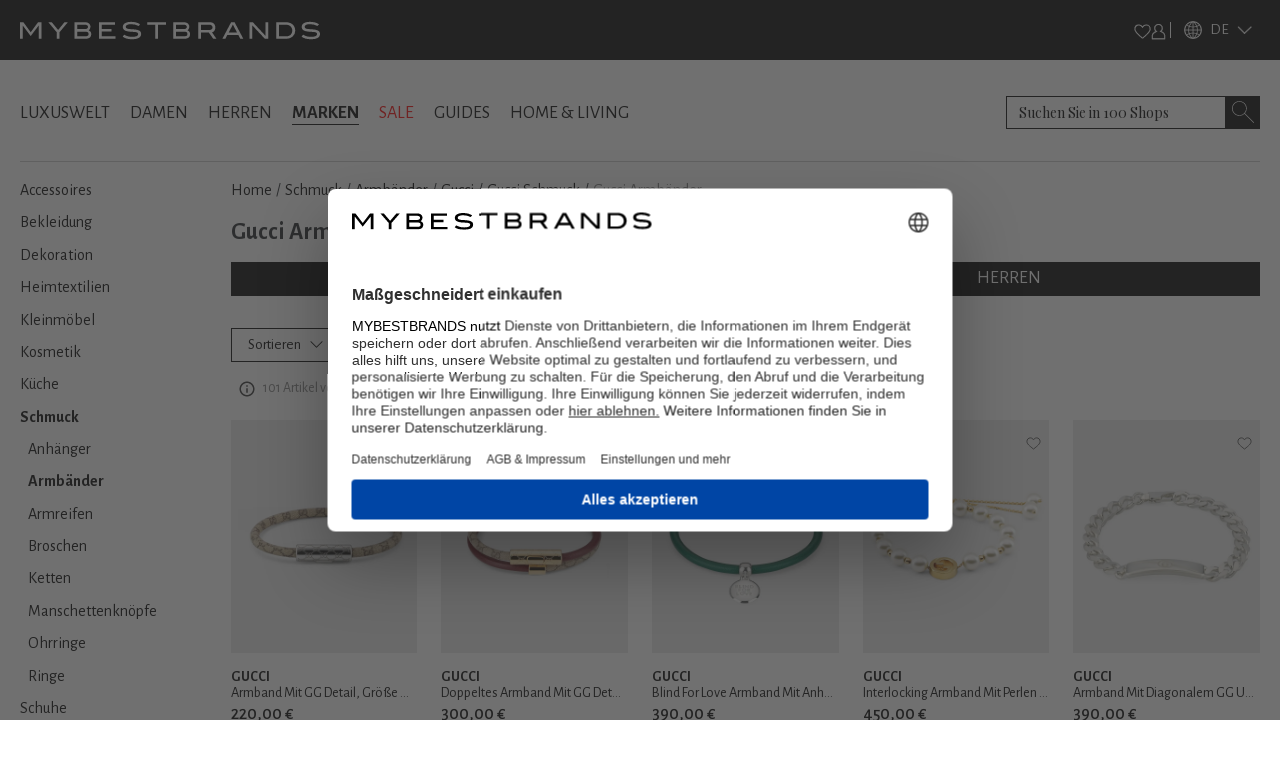

--- FILE ---
content_type: text/css; charset=UTF-8
request_url: https://www.mybestbrands.de/_next/static/css/64612cfb155c6593.css
body_size: 2897
content:
.filters_filter__bsiIW{font-size:.9375rem}.filters_filterDefaultZIndex__Jibp7{z-index:1}.filters_filtercounter__Qx0N_{font-size:.625rem!important;width:1rem;height:1rem;background:#000;color:#fff!important;border-radius:50%}.filters_option__aE0SO{font-size:.775rem;max-height:17.7rem}.filters_optiionlabel__TKpZO:hover{color:#000;font-weight:700}.filters_sizescontainer__Z2zs2{overflow-y:auto;overflow-x:hidden;max-height:17.8rem;width:18rem;min-width:11rem}.filters_sizeoption__VyOOl{font-size:.8rem;max-width:100%;text-transform:capitalize;flex:0 0 31.8%}.filters_brandscontainer__AuS9V,.filters_categoriescontainer__eKDhz{overflow-y:auto;overflow-x:hidden;max-height:17.8rem;width:18rem;min-width:11rem}.filters_brandoption__5kayk:hover{color:#000;font-weight:700}.filters_brandsearchinput__LfBMu{height:2rem;outline:none;font-size:.75rem;border:.031rem solid #000;border-radius:.125rem;background:url(/intstatic/icons/search-grey.svg) no-repeat 8px;padding-left:1.75rem!important}.filters_materialsContainer__PH0lS{overflow-y:auto;overflow-x:hidden;max-height:17.8rem;min-width:11rem}.filters_materialOption__FmwAo{text-transform:capitalize}.filters_materialOption__FmwAo:hover{color:#000;font-weight:700}.filters_shopsContainer__zpr_j{overflow-y:auto;overflow-x:hidden;max-height:17.8rem;min-width:11rem}.filters_shopOption__uBW2z:hover{color:#000;font-weight:700}.filters_shopSearchInput__3C2Ub{height:2rem;outline:none;font-size:.75rem;border:.031rem solid #000;border-radius:.125rem;background:url(/intstatic/icons/search-grey.svg) no-repeat 8px;padding-left:1.75rem!important}.filters_patternsContainer__YrKxg{overflow-y:auto;overflow-x:hidden;max-height:17.8rem;min-width:11rem}.filters_patternOption__Y3MSs{text-transform:capitalize}.filters_patternOption__Y3MSs:hover{color:#000;font-weight:700}.filters_colorsContainer__2ZwWc{overflow-y:auto;overflow-x:hidden;max-height:17.8rem}.filters_customrange__pHpq0{width:100%;height:100%;margin:0;padding:0;background-color:transparent;-webkit-appearance:none;-moz-appearance:none;appearance:none;cursor:pointer}.filters_customrange__pHpq0::-webkit-slider-thumb{width:20px;height:20px;background-color:#007bff;border:1px solid #007bff;border-radius:50%;-webkit-appearance:none;appearance:none}.filters_customrange__pHpq0::-moz-range-thumb{width:20px;height:20px;background-color:#007bff;border:1px solid #007bff;border-radius:50%;-moz-appearance:none;appearance:none}.filters_customrange__pHpq0::-webkit-slider-runnable-track{width:100%;height:8.4px;cursor:pointer;box-shadow:none;background-color:#dee2e6;border-color:transparent;border-radius:1.3px}.filters_customrange__pHpq0::-moz-range-track{width:100%;height:8.4px;cursor:pointer;box-shadow:none;background-color:#dee2e6;border-color:transparent;border-radius:1.3px}.filters_customrange__pHpq0::-moz-focus-outer{border:0}.filters_epIYzo__cfYiZ{width:100%;height:48px;border-radius:2px;background-color:#f2f2f2;border:1px solid #f2f2f2;padding:15px;font-size:.875rem;font-weight:500;box-sizing:border-box}.filters_lcdmUR__lq7oY{position:absolute;left:15px;top:15px;transform:translate(15px,15px);pointer-events:none;font-size:.875rem;font-weight:500;color:#9b9b9b;padding-left:2px;padding-right:2px;transition:opacity .1s ease 0s}.filters_filter-badge-gray__tCVyN{background-color:#eee;color:#7b7b7b;border-radius:1rem;display:inline-block;padding:0 .4rem}.filterToggle_wrapper__4vAaf{width:108px;display:block;font-family:var(--font-alegreya);text-align:center;text-transform:uppercase;padding:.4rem 1rem;cursor:pointer}.filterToggle_switch__BFwGd{position:relative;display:inline-block;width:24px;height:12px;left:16px;top:3px}@media screen and (max-width:576px){.filterToggle_switch__BFwGd{width:22px;left:18px}}.filterToggle_switch__BFwGd input{opacity:0;width:0;height:0}.filterToggle_slider__kXT13{position:absolute;cursor:pointer;top:0;left:0;right:0;bottom:0;background-color:#ccc;transition:.4s}.filterToggle_slider__kXT13:before{position:absolute;content:"";height:20px;width:20px;left:-9px;bottom:-3px;box-shadow:1px 1px 6px #ccc;background-color:#fff;transition:.4s}input:checked+.filterToggle_slider__kXT13{background-color:#848484}input:focus+.filterToggle_slider__kXT13{box-shadow:0 0 1px #848484}input:checked+.filterToggle_slider__kXT13:before{transform:translateX(22px)}.filterToggle_slider__kXT13.filterToggle_round__5e0GZ{border-radius:36px}.filterToggle_slider__kXT13.filterToggle_round__5e0GZ:before{border-radius:50%}.style_modalContainer__nDPkM{position:fixed;top:0;left:0;width:100%;height:100%;background:rgba(0,0,0,.8);display:flex;justify-content:center;align-items:center;z-index:1000}.style_modalContent__VCb59{background:#fff;padding:20px;position:relative;width:100%;height:100%;overflow:auto}.style_filterbuttonapply__Rxgkf{position:fixed;bottom:.625rem;left:1.25rem;right:1.25rem}.style_closeIcon__KCyvG{position:absolute;top:1rem;right:10px;cursor:pointer}.style_categoryoption__DoRKX{padding:.625rem 0;display:flex;font-size:1.125rem;margin-left:.625rem}.style_filterbadgegray__klFR_{background-color:#eee;color:#7b7b7b;border-radius:1rem;display:inline-block;padding:0 .4rem;font-size:.8rem;height:1.25rem}.style_style_sorting_container__1WKQj{display:flex;overflow-y:scroll}.style_style_sorting_container__1WKQj::-webkit-scrollbar{display:none}.style_style_colors_container__Id47T{overflow-y:hidden;overflow-x:scroll}.style_style_colors_container__Id47T::-webkit-scrollbar{display:none}.style_filteroption__4YN0f{padding:.625rem 0;display:flex;justify-content:space-between;font-size:1.25rem}.style_subcategoryoption__G7TIN{padding:.625rem 0;display:flex;font-size:1.125rem;margin-left:.625rem}.style_subfiltersearchinput__xLu5Z{border:.031rem solid #000;border-radius:.125rem;background:url(/intstatic/icons/search-grey.svg) no-repeat 8px;font-size:1rem;height:2.5rem;margin-top:.1rem;width:100%;outline:0;padding-left:2.25rem!important}.style_filterbadge__yYzfz{display:inline-flex;justify-content:center;align-items:center;font-size:.8rem;background-color:#000;color:#fff;border-radius:1rem;width:1.2rem;height:1.2rem}.rc-slider{position:relative;width:100%;height:14px;padding:5px 0;border-radius:6px;touch-action:none}.rc-slider,.rc-slider *{box-sizing:border-box;-webkit-tap-highlight-color:rgba(0,0,0,0)}.rc-slider-rail{position:absolute;width:100%;height:4px;background-color:#e9e9e9;border-radius:6px}.rc-slider-track,.rc-slider-tracks{position:absolute;height:4px;background-color:#abe2fb;border-radius:6px}.rc-slider-track-draggable{z-index:1;box-sizing:content-box;background-clip:content-box;border-top:5px solid transparent;border-bottom:5px solid transparent;transform:translateY(-5px)}.rc-slider-handle{position:absolute;z-index:1;width:14px;height:14px;margin-top:-5px;background-color:#fff;border:2px solid #96dbfa;border-radius:50%;cursor:pointer;cursor:-webkit-grab;cursor:grab;opacity:.8;touch-action:pan-x}.rc-slider-handle-dragging.rc-slider-handle-dragging.rc-slider-handle-dragging{border-color:#57c5f7;box-shadow:0 0 0 5px #96dbfa}.rc-slider-handle:focus{outline:none;box-shadow:none}.rc-slider-handle:focus-visible{border-color:#2db7f5;box-shadow:0 0 0 3px #96dbfa}.rc-slider-handle-click-focused:focus{border-color:#96dbfa;box-shadow:unset}.rc-slider-handle:hover{border-color:#57c5f7}.rc-slider-handle:active{border-color:#57c5f7;box-shadow:0 0 5px #57c5f7;cursor:-webkit-grabbing;cursor:grabbing}.rc-slider-mark{position:absolute;top:18px;left:0;width:100%;font-size:12px}.rc-slider-mark-text{position:absolute;display:inline-block;color:#999;text-align:center;vertical-align:middle;cursor:pointer}.rc-slider-mark-text-active{color:#666}.rc-slider-step{position:absolute;width:100%;height:4px;background:transparent}.rc-slider-dot{position:absolute;bottom:-2px;width:8px;height:8px;vertical-align:middle;background-color:#fff;border:2px solid #e9e9e9;border-radius:50%;cursor:pointer}.rc-slider-dot-active{border-color:#96dbfa}.rc-slider-dot-reverse{margin-right:-4px}.rc-slider-disabled{background-color:#e9e9e9}.rc-slider-disabled .rc-slider-track{background-color:#ccc}.rc-slider-disabled .rc-slider-dot,.rc-slider-disabled .rc-slider-handle{background-color:#fff;border-color:#ccc;box-shadow:none;cursor:not-allowed}.rc-slider-disabled .rc-slider-dot,.rc-slider-disabled .rc-slider-mark-text{cursor:not-allowed!important}.rc-slider-vertical{width:14px;height:100%;padding:0 5px}.rc-slider-vertical .rc-slider-rail{width:4px;height:100%}.rc-slider-vertical .rc-slider-track{bottom:0;left:5px;width:4px}.rc-slider-vertical .rc-slider-track-draggable{border-top:0;border-bottom:0;border-right:5px solid transparent;border-left:5px solid transparent;transform:translateX(-5px)}.rc-slider-vertical .rc-slider-handle{position:absolute;z-index:1;margin-top:0;margin-left:-5px;touch-action:pan-y}.rc-slider-vertical .rc-slider-mark{top:0;left:18px;height:100%}.rc-slider-vertical .rc-slider-step{width:4px;height:100%}.rc-slider-vertical .rc-slider-dot{margin-left:-2px}.rc-slider-tooltip-zoom-down-appear,.rc-slider-tooltip-zoom-down-enter,.rc-slider-tooltip-zoom-down-leave{display:block!important;animation-duration:.3s;animation-fill-mode:both;animation-play-state:paused}.rc-slider-tooltip-zoom-down-appear.rc-slider-tooltip-zoom-down-appear-active,.rc-slider-tooltip-zoom-down-enter.rc-slider-tooltip-zoom-down-enter-active{animation-name:rcSliderTooltipZoomDownIn;animation-play-state:running}.rc-slider-tooltip-zoom-down-leave.rc-slider-tooltip-zoom-down-leave-active{animation-name:rcSliderTooltipZoomDownOut;animation-play-state:running}.rc-slider-tooltip-zoom-down-appear,.rc-slider-tooltip-zoom-down-enter{transform:scale(0);animation-timing-function:cubic-bezier(.23,1,.32,1)}.rc-slider-tooltip-zoom-down-leave{animation-timing-function:cubic-bezier(.755,.05,.855,.06)}@keyframes rcSliderTooltipZoomDownIn{0%{transform:scale(0);transform-origin:50% 100%;opacity:0}to{transform:scale(1);transform-origin:50% 100%}}@keyframes rcSliderTooltipZoomDownOut{0%{transform:scale(1);transform-origin:50% 100%}to{transform:scale(0);transform-origin:50% 100%;opacity:0}}.rc-slider-tooltip{position:absolute;top:-9999px;left:-9999px;visibility:visible}.rc-slider-tooltip,.rc-slider-tooltip *{box-sizing:border-box;-webkit-tap-highlight-color:rgba(0,0,0,0)}.rc-slider-tooltip-hidden{display:none}.rc-slider-tooltip-placement-top{padding:4px 0 8px}.rc-slider-tooltip-inner{min-width:24px;height:24px;padding:6px 2px;color:#fff;font-size:12px;line-height:1;text-align:center;text-decoration:none;background-color:#6c6c6c;border-radius:6px;box-shadow:0 0 4px #d9d9d9}.rc-slider-tooltip-arrow{position:absolute;width:0;height:0;border-color:transparent;border-style:solid}.rc-slider-tooltip-placement-top .rc-slider-tooltip-arrow{bottom:4px;left:50%;margin-left:-4px;border-width:4px 4px 0;border-top-color:#6c6c6c}.styles_horizontalScroll__4x2LB{display:flex;gap:16px;width:100%;overflow-x:auto;overflow-y:hidden;white-space:nowrap;margin:1rem 0;-ms-overflow-style:none;scrollbar-width:none}.styles_horizontalScroll__4x2LB::-webkit-scrollbar{height:0}.styles_filter__iVfjH{text-decoration:none;color:#1c1c1c;font-weight:500;font-size:.875rem;background:#f3f3f3;border-radius:1px;padding:.3rem .8rem}@media(max-width:768px){.styles_filter__iVfjH{border-radius:1px;border:1px solid #979797;background-color:#fff}}.styles_allFilters__y8Q6L{text-decoration:underline;color:#1c1c1c;font-weight:500;font-size:.875rem;padding:.3rem}.styles_filterCounter__fSvMP{font-size:.625rem!important;padding:.1rem .4rem;margin-left:.1rem;background:#000;color:#fff!important;border-radius:50%}.styles_active__TLHZL{background-color:#1c1c1c;color:#f3f3f3}
/*# sourceMappingURL=64612cfb155c6593.css.map*/

--- FILE ---
content_type: application/javascript; charset=UTF-8
request_url: https://www.mybestbrands.de/_next/static/chunks/app/%5Blocale%5D/list/%5Bslug%5D/page-2e51a30a91267bad.js
body_size: 13816
content:
(self.webpackChunk_N_E=self.webpackChunk_N_E||[]).push([[2407],{62640:function(e,t,l){Promise.resolve().then(l.t.bind(l,38173,23)),Promise.resolve().then(l.t.bind(l,231,23)),Promise.resolve().then(l.bind(l,39753)),Promise.resolve().then(l.bind(l,17207)),Promise.resolve().then(l.bind(l,13066)),Promise.resolve().then(l.bind(l,33274)),Promise.resolve().then(l.bind(l,28599)),Promise.resolve().then(l.bind(l,33208)),Promise.resolve().then(l.bind(l,44389)),Promise.resolve().then(l.bind(l,50484)),Promise.resolve().then(l.t.bind(l,29117,23)),Promise.resolve().then(l.t.bind(l,16966,23)),Promise.resolve().then(l.bind(l,27026)),Promise.resolve().then(l.bind(l,51545)),Promise.resolve().then(l.bind(l,87572)),Promise.resolve().then(l.bind(l,29081)),Promise.resolve().then(l.bind(l,38312)),Promise.resolve().then(l.bind(l,19632)),Promise.resolve().then(l.bind(l,32415)),Promise.resolve().then(l.t.bind(l,15313,23)),Promise.resolve().then(l.bind(l,57020)),Promise.resolve().then(l.bind(l,39676)),Promise.resolve().then(l.bind(l,10367)),Promise.resolve().then(l.bind(l,98250)),Promise.resolve().then(l.bind(l,65144)),Promise.resolve().then(l.bind(l,66349)),Promise.resolve().then(l.t.bind(l,64989,23)),Promise.resolve().then(l.bind(l,77487)),Promise.resolve().then(l.bind(l,80315)),Promise.resolve().then(l.bind(l,86237)),Promise.resolve().then(l.bind(l,79284)),Promise.resolve().then(l.bind(l,92686)),Promise.resolve().then(l.bind(l,96776)),Promise.resolve().then(l.bind(l,4191)),Promise.resolve().then(l.bind(l,94636)),Promise.resolve().then(l.t.bind(l,31896,23)),Promise.resolve().then(l.bind(l,7139)),Promise.resolve().then(l.bind(l,35705)),Promise.resolve().then(l.bind(l,86031)),Promise.resolve().then(l.bind(l,25788)),Promise.resolve().then(l.bind(l,26352)),Promise.resolve().then(l.bind(l,52307)),Promise.resolve().then(l.bind(l,14270)),Promise.resolve().then(l.bind(l,74523))},80239:function(e,t,l){"use strict";l.d(t,{Z:function(){return d},X:function(){return u}});var s,i,n=l(57437),a=l(2265),r=l(20357);(s=i||(i={}))[s.REPLATFORM=0]="REPLATFORM",s[s.COUPONS=1]="COUPONS",s[s.HIDE_PROFILE_LINKS=2]="HIDE_PROFILE_LINKS",s[s.HIDE_GENDER_LINKS=3]="HIDE_GENDER_LINKS",s[s.DISABLE_PREFETCH=4]="DISABLE_PREFETCH",s[s.DIRECT_CLICKOUT=5]="DIRECT_CLICKOUT",s[s.NEWIMAGEFORMAT=6]="NEWIMAGEFORMAT",s[s.SHOW_COLOR_VARIANTS=7]="SHOW_COLOR_VARIANTS",s[s.RELATED_LINKS=8]="RELATED_LINKS",s[s.BLACK_FRIDAY=9]="BLACK_FRIDAY";let o={REPLATFORM:"true"===r.env.NEXT_PUBLIC_FT_REPLATFORM,COUPONS:!0,HIDE_PROFILE_LINKS:!1,HIDE_GENDER_LINKS:!1,DIRECT_CLICKOUT:!0,NEWIMAGEFORMAT:!0,SHOW_COLOR_VARIANTS:!0,DISABLE_PREFETCH:"true"!==r.env.NEXT_PUBLIC_FT_DISABLE_PREFETCH,RELATED_LINKS:"true"===r.env.NEXT_PUBLIC_FT_RELATED_LINKS,BLACK_FRIDAY:!1},c=(0,a.createContext)({featureFlags:o,toggleFeature:()=>{}});function d(e){let{children:t,featureToggles:l}=e,[s,i]=(0,a.useState)({...o,...l});return(0,n.jsx)(c.Provider,{value:{featureFlags:s,toggleFeature:e=>{i(t=>({...t,[e]:!t[e]}))}},children:t})}let u=()=>(0,a.useContext)(c)},7758:function(e,t,l){"use strict";var s=l(2265);t.Z=e=>{let[t,l]=(0,s.useState)(e||!1);return(0,s.useEffect)(()=>(e&&l(e),()=>{document.body.style.overflow="auto"}),[e]),{isModalOpen:t,openModal:()=>{document.body.style.overflow="hidden",l(!0)},closeModal:()=>{document.body.style.overflow="auto",l(!1)}}}},55951:function(e,t,l){"use strict";var s=l(57437);l(2265);var i=l(72440),n=l(13736),a=l(80239);t.Z=e=>{let{isActive:t,type:l=n.l.BUTTON}=e,{featureFlags:r}=(0,a.X)();return r.COUPONS?(0,s.jsx)(n.Z,{isActive:t,filterKey:i.xd.COUPON,type:l}):null}},13736:function(e,t,l){"use strict";l.d(t,{l:function(){return i}});var s,i,n=l(57437),a=l(18966),r=l.n(a),o=l(16463),c=l(87690),d=l(44839);l(2265);var u=l(69599);(s=i||(i={}))[s.BUTTON=0]="BUTTON",s[s.CLEAR=1]="CLEAR",t.Z=e=>{let{isActive:t,filterKey:l,type:s,color:i="black"}=e,{t:a}=(0,u.$G)("filters"),m=(0,o.useSearchParams)(),h=(0,o.usePathname)(),f=(0,o.useRouter)();async function p(){let e=new URLSearchParams(null!=m?m:""),s=e.get("page"),i=e.get("filters"),n=(0,c.LP)(i);e.set("filters",JSON.stringify({...n,[l]:!t})),s&&e.delete("page");let a="".concat(h,"?").concat(e.toString());f.push(a)}return(0,n.jsx)("div",{className:"position-relative",style:{zIndex:2},children:(0,n.jsx)("div",{onClick:()=>{},className:"".concat((0,d.Z)("lowercase d-flex justify-content-center align-items-center pe-4",0===s?"btn btn-white":"",r().filter)),children:(0,n.jsxs)("span",{className:"me-1",style:{color:i},children:[a(l),(0,n.jsxs)("label",{className:r().switch,children:[(0,n.jsx)("input",{type:"checkbox",checked:t,onChange:p}),(0,n.jsx)("span",{className:"".concat(r().slider," ").concat(r().round)})]})]})},l)})}},17621:function(e,t,l){"use strict";var s=l(57437);l(2265);var i=l(72440),n=l(13736);t.Z=e=>{let{isActive:t,type:l=n.l.BUTTON}=e;return(0,s.jsx)(n.Z,{isActive:t,filterKey:i.xd.HOTTEST_SALE,type:l,color:"red"})}},82364:function(e,t,l){"use strict";l.r(t),l.d(t,{default:function(){return d}});var s=l(57437);l(67197);var i=l(24568),n=l(2265),a=l(41425),r=l.n(a),o=l(16463),c=l(87690);function d(e){var t;let{price:l,onFilterUpdate:a}=e,d=(0,o.useSearchParams)(),[u,m]=null!==(t=null==l?void 0:l.options)&&void 0!==t?t:[0,0],[h,f]=(0,n.useState)([u,m]),[p,v]=h;return(0,n.useEffect)(()=>{if(d){let e=d.get("filters"),t=(0,c.LP)(e);t.price&&f(t.price)}else l&&f(l.options)},[l]),(0,s.jsx)(s.Fragment,{children:(0,s.jsxs)("div",{className:"p-2",children:[(0,s.jsxs)("div",{className:"d-flex gap-2",children:[(0,s.jsx)("div",{"data-testid":"textInputWrapper",className:"w-50",children:(0,s.jsx)("label",{"data-testid":"textInputLabel",children:(0,s.jsx)("input",{inputMode:"numeric",pattern:"[0-9]*","data-testid":"minimumInput",onBlur:function(e){let t=+e.target.value;if(0===t)return;let l=t||u;l<u&&(l=u),e.target.value="",0===l||l>=v||(f([l,v]),(l!==u||v!==m)&&a([l.toString(),v.toString()]))},placeholder:p.toString()+" €",type:"number",className:r().epIYzo,defaultValue:""})})}),(0,s.jsx)("span",{className:"d-flex aligncenter",children:"-"}),(0,s.jsx)("div",{"data-testid":"textInputWrapper",className:"w-50",children:(0,s.jsx)("label",{"data-testid":"textInputLabel",children:(0,s.jsx)("input",{inputMode:"numeric",pattern:"[0-9]*","data-testid":"maximumInput",onBlur:function(e){let t=+e.target.value;if(0===t)return;let l=t||m;e.target.value="",0===l||l<=p||l>m||(f([p,l]),(p!==u||l!==m)&&a([p.toString(),l.toString()]))},placeholder:v.toString()+" €",type:"number",className:r().epIYzo,defaultValue:""})})})]}),(0,s.jsx)(i.Z,{className:"mt-4",allowCross:!1,range:!0,defaultValue:[u,m],value:h,min:u,max:m,onChangeComplete:function(e){a(e)},onChange:function(e){f(e)},styles:{track:{backgroundColor:"black"},tracks:{backgroundColor:"black"},handle:{backgroundColor:"white",opacity:1,borderColor:"grey",height:"1.313rem",width:"1.313rem",top:0,borderRadius:"100%",boxShadow:"0 2px 6px #aaa",outline:"none",overflow:"visible"}}})]})})}},62367:function(e,t,l){"use strict";var s=l(57437);l(2265);var i=l(72440),n=l(13736);t.Z=e=>{let{isActive:t,type:l=n.l.BUTTON}=e;return(0,s.jsx)(n.Z,{isActive:t,filterKey:i.xd.SALE,type:l,color:"red"})}},32420:function(e,t,l){"use strict";var s=l(57437);l(2265);var i=l(11087);t.Z=e=>{var t;let l,{color:n,isMobile:a=!1,pdpColors:r=!1}=e;("multi-colored"===n||"multi"===n)&&(l=i.L["multi-colored"].hexCode);let o=a?"4.5rem":r?"2rem":"1.1rem",c=r?"":"border-dark";return("black"===n||a&&"white"!==n)&&(c="border-white"),(0,s.jsx)("div",{className:"position-relative border border-1 ".concat(c," align-self-center"),style:{backgroundColor:null===(t=i.L[n])||void 0===t?void 0:t.hexCode,backgroundImage:l,width:o,height:o}})}},13066:function(e,t,l){"use strict";l.d(t,{Filters:function(){return L}});var s=l(57437),i=l(2265),n=l(72440);function a(e){return(0,s.jsx)("div",{className:"position-fixed",onClick:e.onClick,style:{top:0,left:0,width:"100vw",height:"100vh",background:"rgba(0,0,0,0.0)",zIndex:e.zIndex||1,display:e.isActive?"block":"none"}})}var r=l(92181),o=l(83315),c=l(41425),d=l.n(c),u=l(69599),m=l(44839);function h(e){let{filter:t,isActive:l,toggleFilterOptions:n,onFilterUpdate:a,onApplySearchFilters:c}=e,{t:h}=(0,u.$G)("filters"),[f,p]=(0,i.useState)([]),v=f.filter(e=>e.checked).map(e=>e.value);(0,i.useEffect)(()=>{t&&p(t.options)},[null==t?void 0:t.options]);let x=l?r.Z:o.Z;return t&&t.options.length?(0,s.jsxs)("div",{className:"position-relative",style:{zIndex:3},children:[(0,s.jsxs)("div",{onClick:()=>n(!l),className:"btn btn-white-hover-black lowercase d-flex justify-content-center align-items-center ".concat(d().filter),children:[(0,s.jsx)("span",{className:"me-1",children:h(t.name)}),!!v.length&&(0,s.jsx)("span",{className:"".concat(d().filtercounter),children:(0,s.jsx)("span",{className:"position-relative",style:{bottom:"1px"},children:v.length})}),(0,s.jsx)(x,{className:"ms-2"})]},t.name),l&&(0,s.jsxs)("div",{className:"position-absolute bg-white border border-dark p-2 filter-list",style:{top:"35px"},children:[(0,s.jsx)("div",{className:"d-flex flex-wrap ".concat(d().sizescontainer),style:{gap:"0.3rem",paddingBottom:1},children:f.map(e=>(0,s.jsx)("button",{onClick:()=>(function(e){let t=f.map(t=>t.id===e?{...t,checked:!t.checked}:t);p(t),a(t.filter(e=>e.checked).map(e=>e.value))})(e.id),className:"".concat((0,m.Z)("btn small",d().sizeoption,e.checked?"btn-black":"btn-white-hover-border")),children:(0,s.jsx)("span",{style:{whiteSpace:"nowrap"},children:e.name})},e.id))}),(0,s.jsx)("div",{className:"position-relative",children:(0,s.jsxs)("button",{onClick:c,className:"btn filter btn-white-hover-black lowercase mt-3 mb-2 w-100",children:[h("SAVE"),(0,s.jsx)("span",{className:"ms-1"})]})})]})]},t.name):null}var f=l(16463);function p(e){let{filter:t,isActive:l,toggleFilterOptions:n,onFilterUpdate:a,onApplySearchFilters:c}=e,{t:h}=(0,u.$G)("filters"),[f,p]=(0,i.useState)([]),[v,x]=(0,i.useState)([]);(0,i.useEffect)(()=>{if(!t)return;let e=t.options.filter(e=>e.checked).map(e=>e.value);p(t.options),x(e)},[null==t?void 0:t.options]);let g=l?r.Z:o.Z;return t?(0,s.jsxs)("div",{className:"position-relative",style:{zIndex:3},children:[(0,s.jsxs)("div",{onClick:n,className:"btn btn-white-hover-black lowercase d-flex justify-content-center align-items-center ".concat(d().filter),children:[(0,s.jsx)("span",{className:"me-1",children:h(t.name)}),!!v.length&&(0,s.jsx)("span",{className:"".concat(d().filtercounter),children:(0,s.jsx)("span",{className:"position-relative",style:{bottom:"1px"},children:v.length})}),(0,s.jsx)(g,{className:"ms-2"})]},t.name),l&&(0,s.jsxs)("div",{className:"position-absolute bg-white border border-dark p-2 filter-list",style:{top:"35px"},children:[(0,s.jsxs)("div",{className:"d-flex flex-wrap ".concat(d().brandscontainer),style:{gap:"0.3rem",paddingBottom:1},children:[(0,s.jsx)("div",{className:"input-group d-inline-flex align-items-end w-100",children:(0,s.jsx)("input",{type:"search",onChange:function(e){let l=e.target.value.toLowerCase(),s=null==t?void 0:t.options.filter(e=>e.name.toLowerCase().includes(l));s&&p(s)},className:"form-control border-grey w-100 px-2 mb-2 ".concat(d().brandsearchinput),placeholder:h("SEARCH_BRANDS"),autoCorrect:"off"})}),f.map(e=>(0,s.jsxs)("div",{onClick:()=>(function(e){if(v.includes(e)){let t=v.filter(t=>t!==e);x(t),a(t)}else x([...v,e]),a([...v,e])})(e.id),className:"d-flex align-items-center mb-2 w-100",style:{fontSize:"0.775rem"},children:[(0,s.jsx)("input",{className:"cursor-pointer",name:"brands",type:"checkbox",checked:v.includes(e.id),onChange:()=>{},style:{display:"initial",accentColor:"transparent"}}),(0,s.jsxs)("label",{className:(0,m.Z)("ms-2 cursor-pointer me-3",d().brandoption,e.checked?"fw-bold":""),children:[(0,s.jsx)("span",{className:"me-2",children:e.name}),(0,s.jsx)("span",{className:d()["filter-badge-gray"],children:e.count})]})]},e.id))]}),(0,s.jsx)("div",{className:"position-relative",children:(0,s.jsxs)("button",{onClick:c,className:"btn filter btn-white-hover-black lowercase mt-3 mb-2 w-100",children:[h("SAVE"),(0,s.jsx)("span",{className:"ms-1"})]})})]})]},t.name):null}var v=l(57818),x=l(87690);l(93912);let g="before:absolute before:inset-0 before:-translate-x-full before:animate-[shimmer_2s_infinite] before:bg-gradient-to-r before:from-transparent before:via-white/60 before:to-transparent";function b(){return(0,s.jsx)("div",{className:"row",children:(0,s.jsx)("div",{id:"skeleton",className:" ".concat(g," relative overflow-hidden rounded-md bg-gray-100 p-2"),children:(0,s.jsx)("div",{className:" ".concat(g),children:(0,s.jsxs)("div",{className:"p-2",children:[(0,s.jsxs)("div",{className:"d-flex gap-2",children:[(0,s.jsx)("div",{className:"w-50",children:(0,s.jsx)("div",{className:"mb-1 shimmer-text w-100",style:{height:"48px"}})}),(0,s.jsx)("span",{className:"d-flex aligncenter",children:"-"}),(0,s.jsx)("div",{className:"w-50",children:(0,s.jsx)("div",{className:"mb-1 shimmer-text w-100",style:{height:"48px"}})})]}),(0,s.jsx)("div",{className:"mt-4 d-flex",children:(0,s.jsx)("div",{className:"w-100",children:(0,s.jsx)("div",{className:"mb-1 shimmer-text w-100",style:{height:"10px"}})})})]})})})})}let j=(0,v.default)(()=>Promise.resolve().then(l.bind(l,82364)),{loadableGenerated:{webpack:()=>[82364]},ssr:!1,loading:()=>(0,s.jsx)(b,{})});var N=e=>{let{t}=(0,u.$G)("filters"),l=(0,f.useSearchParams)(),i=null==l?void 0:l.get("filters"),a=(0,x.LP)(i),c=e.isActive?r.Z:o.Z;return(0,s.jsxs)("div",{className:"position-relative",style:{zIndex:3},children:[(0,s.jsxs)("div",{onClick:e.toggleFilterOptions,className:"btn btn-white-hover-black lowercase d-flex justify-content-center align-items-center ".concat(d().filter),children:[(0,s.jsx)("span",{className:"me-1",children:t(n.xd.PRICE)}),!!a.price&&(0,s.jsx)("span",{className:"".concat(d().filtercounter),children:(0,s.jsx)("span",{className:"position-relative",style:{bottom:"1px"},children:1})}),(0,s.jsx)(c,{className:"ms-2"})]},n.xd.PRICE),e.isActive&&(0,s.jsxs)("div",{className:"position-absolute bg-white border border-dark p-2",style:{top:"35px"},children:[(0,s.jsx)("div",{className:" ".concat(d().sizescontainer," p-2"),style:{paddingBottom:1},children:(0,s.jsx)(j,{onFilterUpdate:e.onFilterUpdate,price:e.filter})}),(0,s.jsx)("div",{className:"position-relative",children:(0,s.jsxs)("button",{onClick:e.onApplySearchFilters,className:"btn filter btn-white-hover-black lowercase mt-3 mb-2 w-100",children:[t("SAVE"),(0,s.jsx)("span",{className:"ms-1"})]})})]})]})},_=l(62367),y=l(32420);function S(e){var t;let{filter:l,isActive:n,toggleFilterOptions:a,onFilterUpdate:c,onApplySearchFilters:h}=e,{t:f}=(0,u.$G)("filters"),[p,v]=(0,i.useState)([]),x=p.filter(e=>e.checked).map(e=>e.value);(0,i.useEffect)(()=>{var e;l&&(null==l?void 0:null===(e=l.options)||void 0===e?void 0:e.length)&&v(l.options)},[null==l?void 0:l.options]);let g=n?r.Z:o.Z;return l&&(null==l?void 0:null===(t=l.options)||void 0===t?void 0:t.length)?(0,s.jsxs)("div",{className:(0,m.Z)(d().filterDefaultZIndex,"position-relative"),style:{zIndex:2},children:[(0,s.jsxs)("div",{onClick:a,className:(0,m.Z)("btn","btn-white-hover-black","lowercase","d-flex","justify-content-center","align-items-center",d().filter),children:[(0,s.jsx)("span",{className:"me-1",children:f(l.name)}),!!x.length&&(0,s.jsx)("span",{className:(0,m.Z)(d().filtercounter),children:(0,s.jsx)("span",{className:"position-relative",style:{bottom:"1px"},children:x.length})}),(0,s.jsx)(g,{className:"ms-2"})]},l.name),n&&(0,s.jsxs)("div",{className:"position-absolute bg-white border border-dark p-2 filter-list",style:{top:"35px",width:"18rem"},children:[(0,s.jsx)("div",{className:(0,m.Z)("d-flex","flex-wrap",d().colorsContainer),style:{gap:"0.3rem",paddingBottom:1},children:p.map(e=>(0,s.jsxs)("button",{style:{flex:"0 0 31.8%",textTransform:"capitalize",maxWidth:"100%",fontSize:e.name.length>10?"0.7rem":"0.8rem"},className:(0,m.Z)("d-flex","pe-0","btn",e.checked?"btn-black":"btn-white-hover-border","small"),onClick:()=>(function(e){let t=p.map(t=>t.id===e?{...t,checked:!t.checked}:t);v(t),c(t.filter(e=>e.checked).map(e=>e.value))})(e.id),children:[(0,s.jsx)("div",{style:{marginLeft:"-0.5rem",marginRight:"0.2rem"},children:(0,s.jsx)(y.Z,{color:e.id})}),(0,s.jsx)("span",{style:{whiteSpace:"nowrap"},children:e.name})]},e.name))}),(0,s.jsx)("div",{className:"position-relative",children:(0,s.jsxs)("button",{onClick:h,className:"btn filter btn-white-hover-black lowercase mt-3 mb-2 w-100",children:[f("SAVE"),(0,s.jsx)("span",{className:"ms-1"})]})})]})]},l.name):null}function k(e){var t;let{filter:l,isActive:n,toggleFilterOptions:a,onFilterUpdate:c,onApplySearchFilters:h}=e,{t:f}=(0,u.$G)("filters"),[p,v]=(0,i.useState)([]),[x,g]=(0,i.useState)([]);(0,i.useEffect)(()=>{var e;if(!l||!(null==l?void 0:null===(e=l.options)||void 0===e?void 0:e.length))return;let t=l.options.filter(e=>e.checked).map(e=>e.value);v(l.options),g(t)},[null==l?void 0:l.options]);let b=n?r.Z:o.Z;return l&&(null==l?void 0:null===(t=l.options)||void 0===t?void 0:t.length)?(0,s.jsxs)("div",{className:(0,m.Z)(d().filterDefaultZIndex,"position-relative"),style:{zIndex:2},children:[(0,s.jsxs)("div",{onClick:a,className:"btn btn-white-hover-black lowercase d-flex justify-content-center align-items-center ".concat(d().filter),children:[(0,s.jsx)("span",{className:"me-1",children:f(l.name)}),!!x.length&&(0,s.jsx)("span",{className:"".concat(d().filtercounter),children:(0,s.jsx)("span",{className:"position-relative",style:{bottom:"1px"},children:x.length})}),(0,s.jsx)(b,{className:"ms-2"})]},l.name),n&&(0,s.jsxs)("div",{className:"position-absolute bg-white border border-dark p-2 filter-list",style:{top:"35px"},children:[(0,s.jsx)("div",{className:"d-flex flex-wrap ".concat(d().materialsContainer),style:{gap:"0.3rem",paddingBottom:1},children:p.map(e=>(0,s.jsxs)("div",{onClick:()=>(function(e){if(x.includes(e)){let t=x.filter(t=>t!==e);g(t),c(t)}else g([...x,e]),c([...x,e])})(e.id),className:"d-flex align-items-center mb-2 w-100",style:{fontSize:"0.775rem"},children:[(0,s.jsx)("input",{className:"cursor-pointer",name:"materials",type:"checkbox",checked:x.includes(e.id),onChange:()=>{},style:{display:"initial",accentColor:"transparent"}}),(0,s.jsxs)("label",{className:(0,m.Z)("ms-2 cursor-pointer me-3",d().materialOption,e.checked?"fw-bold":""),children:[(0,s.jsx)("span",{className:"me-2",children:e.name}),(0,s.jsx)("span",{className:d()["filter-badge-gray"],children:e.count})]})]},e.id))}),(0,s.jsx)("div",{className:"position-relative",children:(0,s.jsxs)("button",{onClick:h,className:"btn filter btn-white-hover-black lowercase mt-3 mb-2 w-100",children:[f("SAVE"),(0,s.jsx)("span",{className:"ms-1"})]})})]})]},l.name):null}function w(e){var t;let{filter:l,isActive:n,toggleFilterOptions:a,onFilterUpdate:c,onApplySearchFilters:h}=e,{t:f}=(0,u.$G)("filters"),[p,v]=(0,i.useState)([]),[x,g]=(0,i.useState)([]);(0,i.useEffect)(()=>{var e;if(!l||!(null==l?void 0:null===(e=l.options)||void 0===e?void 0:e.length))return;let t=l.options.filter(e=>e.checked).map(e=>e.value);v(l.options),g(t)},[null==l?void 0:l.options]);let b=n?r.Z:o.Z;return l&&(null==l?void 0:null===(t=l.options)||void 0===t?void 0:t.length)?(0,s.jsxs)("div",{className:(0,m.Z)(d().filterDefaultZIndex,"position-relative"),style:{zIndex:2},children:[(0,s.jsxs)("div",{onClick:a,className:"btn btn-white-hover-black lowercase d-flex justify-content-center align-items-center ".concat(d().filter),children:[(0,s.jsx)("span",{className:"me-1",children:f(l.name)}),!!x.length&&(0,s.jsx)("span",{className:"".concat(d().filtercounter),children:(0,s.jsx)("span",{className:"position-relative",style:{bottom:"1px"},children:x.length})}),(0,s.jsx)(b,{className:"ms-2"})]},l.name),n&&(0,s.jsxs)("div",{className:"position-absolute bg-white border border-dark p-2 filter-list",style:{top:"35px"},children:[(0,s.jsx)("div",{className:"d-flex flex-wrap ".concat(d().patternsContainer),style:{gap:"0.3rem",paddingBottom:1},children:p.map(e=>(0,s.jsxs)("div",{onClick:()=>(function(e){if(x.includes(e)){let t=x.filter(t=>t!==e);g(t),c(t)}else g([...x,e]),c([...x,e])})(e.id),className:"d-flex align-items-center mb-2 w-100",style:{fontSize:"0.775rem"},children:[(0,s.jsx)("input",{className:"cursor-pointer",name:"patterns",type:"checkbox",checked:x.includes(e.id),onChange:()=>{},style:{display:"initial",accentColor:"transparent"}}),(0,s.jsxs)("label",{className:(0,m.Z)("ms-2 cursor-pointer me-3",d().patternOption,e.checked?"fw-bold":""),children:[(0,s.jsx)("span",{className:"me-2",children:e.name}),(0,s.jsx)("span",{className:d()["filter-badge-gray"],children:e.count})]})]},e.id))}),(0,s.jsx)("div",{className:"position-relative",children:(0,s.jsxs)("button",{onClick:h,className:"btn filter btn-white-hover-black lowercase mt-3 mb-2 w-100",children:[f("SAVE"),(0,s.jsx)("span",{className:"ms-1"})]})})]})]},l.name):null}function C(e){var t;let{filter:l,isActive:n,toggleFilterOptions:a,onFilterUpdate:c,onApplySearchFilters:h}=e,{t:f}=(0,u.$G)("filters"),[p,v]=(0,i.useState)([]),[x,g]=(0,i.useState)([]);(0,i.useEffect)(()=>{var e;if(!l||!(null==l?void 0:null===(e=l.options)||void 0===e?void 0:e.length))return;let t=l.options.filter(e=>e.checked).map(e=>e.value);v(l.options),g(t)},[null==l?void 0:l.options]);let b=n?r.Z:o.Z;return l&&(null==l?void 0:null===(t=l.options)||void 0===t?void 0:t.length)?(0,s.jsxs)("div",{className:(0,m.Z)(d().filterDefaultZIndex,"position-relative"),style:{zIndex:2},children:[(0,s.jsxs)("div",{onClick:a,className:"btn btn-white-hover-black lowercase d-flex justify-content-center align-items-center ".concat(d().filter),children:[(0,s.jsx)("span",{className:"me-1",children:f(l.name)}),!!x.length&&(0,s.jsx)("span",{className:"".concat(d().filtercounter),children:(0,s.jsx)("span",{className:"position-relative",style:{bottom:"1px"},children:x.length})}),(0,s.jsx)(b,{className:"ms-2"})]},l.name),n&&(0,s.jsxs)("div",{className:"position-absolute bg-white border border-dark p-2 filter-list",style:{top:"35px"},children:[(0,s.jsxs)("div",{className:"d-flex flex-wrap ".concat(d().shopsContainer),style:{gap:"0.3rem",paddingBottom:1},children:[(0,s.jsx)("div",{className:"input-group d-inline-flex align-items-end w-100",children:(0,s.jsx)("input",{type:"search",onChange:function(e){let t=e.target.value.toLowerCase(),s=((null==l?void 0:l.options)||[]).filter(e=>e.name.toLowerCase().includes(t));s&&v(s)},className:"form-control border-grey w-100 px-2 mb-2 ".concat(d().shopSearchInput),placeholder:f("SEARCH_RETAILERS"),autoCorrect:"off"})}),p.map(e=>(0,s.jsxs)("div",{onClick:()=>(function(e){if(x.includes(e)){let t=x.filter(t=>t!==e);g(t),c(t)}else g([...x,e]),c([...x,e])})(e.id),className:"d-flex align-items-center mb-2 w-100",style:{fontSize:"0.775rem"},children:[(0,s.jsx)("input",{className:"cursor-pointer",name:"shops",type:"checkbox",checked:x.includes(e.id),onChange:()=>{},style:{display:"initial",accentColor:"transparent"}}),(0,s.jsxs)("label",{className:(0,m.Z)("ms-2 cursor-pointer me-3",d().shopOption,e.checked?"fw-bold":""),children:[(0,s.jsx)("span",{className:"me-2",children:e.name}),(0,s.jsx)("span",{className:d()["filter-badge-gray"],children:e.count})]})]},e.id))]}),(0,s.jsx)("div",{className:"position-relative",children:(0,s.jsxs)("button",{onClick:h,className:"btn filter btn-white-hover-black lowercase mt-3 mb-2 w-100",children:[f("SAVE"),(0,s.jsx)("span",{className:"ms-1"})]})})]})]},l.name):null}function E(e){let{filter:t,isActive:l,toggleFilterOptions:i,onFilterUpdate:n,onApplySearchFilters:a}=e,{t:c}=(0,u.$G)("filters"),h=l?r.Z:o.Z;if(!t)return null;let f=t.options.sort((e,t)=>e.name<t.name?-1:e.name>t.name?1:0),p=f.filter(e=>e.checked).map(e=>e.value);return(0,s.jsxs)("div",{className:"position-relative",style:{zIndex:3},children:[(0,s.jsxs)("div",{onClick:()=>i(!l),className:"btn btn-white-hover-black lowercase d-flex justify-content-center align-items-center ".concat(d().filter),children:[(0,s.jsx)("span",{className:"me-1",children:c(t.name)}),!!p.length&&(0,s.jsx)("span",{className:(0,m.Z)(d().filtercounter),children:(0,s.jsx)("span",{className:"position-relative",style:{bottom:"1px"},children:p.length})}),(0,s.jsx)(h,{"data-testid":"chevron-icon",className:(0,m.Z)("ms-2",l?"chevron-up":"chevron-down")})]},t.name),l&&(0,s.jsx)("div",{className:"position-absolute bg-white border border-dark ".concat(d().categoriescontainer," filter-list"),style:{top:"35px",left:0,width:"14rem",minWidth:"11rem"},children:(0,s.jsx)("div",{className:"d-flex flex-column p-2 ".concat(d().option," "),children:f.map(e=>{let t=c(e.name);return(0,s.jsx)("div",{className:"d-flex align-items-center mb-2",onClick:()=>{var t;return t=e.id,void a(n(f.map(e=>e.id===t?{...e,checked:!e.checked}:{...e,checked:!1}).filter(e=>e.checked).map(e=>e.value)))},children:(0,s.jsxs)("label",{className:"".concat((0,m.Z)("cursor-pointer me-3 text-decoration-none text-black",d().optiionlabel,e.checked?"fw-bold":"")),children:[(0,s.jsxs)("span",{className:"me-2",children:[" ",t.capitalizeWords()]}),(0,s.jsx)("span",{className:d()["filter-badge-gray"],children:e.count})]})},e.id)})})})]},t.name)}var R=l(87138);function I(e){let{filter:t,isActive:l,toggleFilterOptions:i}=e,{t:n}=(0,u.$G)("filters"),a=(0,f.useSearchParams)(),c=(0,f.usePathname)(),h=e=>{let t=new URLSearchParams(null!=a?a:"");return t.get("page")&&t.delete("page"),t.set("sort",e.toString()),"".concat(c,"?").concat(t.toString())},p=l?r.Z:o.Z;return t?(0,s.jsxs)("div",{className:"position-relative",style:{zIndex:3},children:[(0,s.jsxs)("div",{onClick:()=>i(!l),className:"btn btn-white-hover-black lowercase d-flex justify-content-center align-items-center ".concat(d().filter),children:[(0,s.jsx)("span",{children:n(t.name)}),(0,s.jsx)(p,{"data-testid":"chevron-icon",className:(0,m.Z)("ms-2",l?"chevron-up":"chevron-down")})]},t.name),l&&(0,s.jsx)("div",{className:"position-absolute bg-white border border-dark",style:{top:"35px",left:0,width:"9rem",minWidth:"11rem"},children:(0,s.jsx)("div",{className:"d-flex flex-column p-2 ".concat(d().option),children:t.options.map(e=>(0,s.jsx)("div",{className:"d-flex align-items-center mb-2",children:(0,s.jsx)(R.default,{href:h(e.value),onClick:()=>i(!1),children:(0,s.jsx)("label",{className:"".concat((0,m.Z)("cursor-pointer me-3 text-decoration-none text-black",d().optiionlabel,e.checked?"fw-bold":"")),children:n(e.name)})})},e.id))})})]},t.name):null}var A=l(55951),P=l(17621);function L(e){var t,l,r,o,c,d,u,m,v,x,g;let[b,j]=i.useState(""),y=(0,f.useSearchParams)(),R=(0,f.usePathname)(),L=(0,f.useRouter)(),{disabledFilters:T}=e,[O,F]=i.useState(e.searchParams),Z=(!!(null==e?void 0:null===(l=e.sale)||void 0===l?void 0:null===(t=l.options)||void 0===t?void 0:t.length)||!!(null==e?void 0:null===(o=e.sale)||void 0===o?void 0:null===(r=o.options)||void 0===r?void 0:r.filter(e=>"sale"!==e.id).length))&&!O.filters.hottest_sale,z=!!(null==e?void 0:null===(d=e.hottest_sale)||void 0===d?void 0:null===(c=d.options)||void 0===c?void 0:c.length)&&!!(null==e?void 0:e.blackFriday),U=!!(null==e?void 0:null===(m=e.coupon)||void 0===m?void 0:null===(u=m.options)||void 0===u?void 0:u.length);function G(e,t){if(O&&e in(null==O?void 0:O.filters)){let l={...O,filters:{...O.filters,[e]:t}};return F({...l}),l}return null}function D(e){b===e?j(""):j(e)}function M(e){var t;let l=null!==(t=null==e?void 0:e.filters)&&void 0!==t?t:null==O?void 0:O.filters,s=new URLSearchParams(null!=y?y:""),i=s.get("page"),n=Object.entries(null!=l?l:{}).filter(e=>{let[,t]=e;return Array.isArray(t)?t.length>0:!!t}).reduce((e,t)=>{let[l,s]=t;return{...e,[l]:s}},{});i&&s.delete("page"),s.set("filters",JSON.stringify(n));let a="".concat(R,"?").concat(s.toString());j(""),L.push(a)}return(0,i.useEffect)(()=>{F(e.searchParams)},[e]),(0,s.jsxs)(s.Fragment,{children:[(0,s.jsx)(a,{isActive:""!==b,onClick:function(){M()}}),(0,s.jsx)(I,{toggleFilterOptions:()=>D(n.xd.SORTING),filter:e.sorting,isActive:b===n.xd.SORTING}),(0,s.jsx)(E,{toggleFilterOptions:()=>D(n.xd.CATEGORIES),onApplySearchFilters:M,onFilterUpdate:e=>G(n.xd.CATEGORIES,e),filter:e.categories,isActive:b===n.xd.CATEGORIES}),(0,s.jsx)(h,{onApplySearchFilters:M,onFilterUpdate:e=>G(n.xd.SIZES,e),filter:e.sizes,isActive:b===n.xd.SIZES,toggleFilterOptions:()=>D(n.xd.SIZES)}),(0,s.jsx)(p,{filter:e.brands,onApplySearchFilters:M,onFilterUpdate:e=>G(n.xd.BRANDS,e),isActive:b===n.xd.BRANDS,toggleFilterOptions:()=>D(n.xd.BRANDS)}),(0,s.jsx)(N,{toggleFilterOptions:()=>D(n.xd.PRICE),filter:e.price,onApplySearchFilters:M,onFilterUpdate:e=>G(n.xd.PRICE,e),isActive:b===n.xd.PRICE}),!(null==T?void 0:T.includes(n.xd.SALE))&&Z&&(0,s.jsx)(_.Z,{isActive:!!(null==O?void 0:null===(v=O.filters)||void 0===v?void 0:v.sale)}),z&&(0,s.jsx)(P.Z,{isActive:!!(null==O?void 0:null===(x=O.filters)||void 0===x?void 0:x.hottest_sale)}),(0,s.jsx)(S,{filter:e.colors,onApplySearchFilters:M,onFilterUpdate:e=>G(n.xd.COLORS,e),isActive:b===n.xd.COLORS,toggleFilterOptions:()=>D(n.xd.COLORS)}),(0,s.jsx)(k,{filter:e.materials,onApplySearchFilters:M,onFilterUpdate:e=>G(n.xd.MATERIALS,e),isActive:b===n.xd.MATERIALS,toggleFilterOptions:()=>D(n.xd.MATERIALS)}),(0,s.jsx)(w,{filter:e.patterns,onApplySearchFilters:M,onFilterUpdate:e=>G(n.xd.PATTERNS,e),isActive:b===n.xd.PATTERNS,toggleFilterOptions:()=>D(n.xd.PATTERNS)}),(0,s.jsx)(C,{filter:e.retailers,onApplySearchFilters:M,onFilterUpdate:e=>G(n.xd.RETAILERS,e),isActive:b===n.xd.RETAILERS,toggleFilterOptions:()=>D(n.xd.RETAILERS)}),U&&(0,s.jsx)(A.Z,{isActive:!!(null==O?void 0:null===(g=O.filters)||void 0===g?void 0:g.coupon)})]})}},48690:function(e,t,l){"use strict";l.d(t,{A:function(){return f}});var s=l(57437),i=l(66648),n=l(2265),a=l(69599),r=l(59066),o=l(7758),c=l(44839),d=l(19224),u=l(93912),m=l(87138),h=l(93375);function f(e){let{isVisible:t,onClose:l,categories:f}=e,{isModalOpen:p,openModal:v,closeModal:x}=(0,o.Z)(t),g=(0,h.getCookie)(u.HR.GENDER),{t:b,i18n:j}=(0,a.$G)(["filters","navigation"]),N=(0,d.N)(j.language);function _(){l(),x()}return(0,n.useEffect)(()=>{t&&v()},[t]),(0,s.jsx)(s.Fragment,{children:p&&(0,s.jsx)(r.Z,{children:(0,s.jsxs)("div",{className:"bg-white w-100 h-100 fixed-top overflow-auto",children:[(0,s.jsxs)("div",{className:"d-flex aligncenter justify-content-between mt-3 mx-4",children:[(0,s.jsx)("span",{className:"aligncenter",style:{fontSize:"1.25rem",fontWeight:700},children:b("categories")}),(0,s.jsx)(i.default,{onClick:_,src:"/intstatic/icons/close.svg",alt:"Close",height:14,width:14})]}),(0,s.jsx)("div",{className:"bg-body-secondary w-100 mt-3 mb-4",style:{height:"1px"}}),(0,s.jsx)("div",{className:"mx-4",children:(0,s.jsx)("div",{style:{height:774,paddingBottom:250},children:(0,s.jsx)("div",{className:"col-12",children:(0,s.jsx)("ul",{className:"p-0",style:{listStyleType:"none"},children:(0,s.jsx)(s.Fragment,{children:null==f?void 0:f.map(e=>{if(e.children.length<1)return null;let t=e.active||e.children.some(e=>e.active);return(0,s.jsxs)("li",{className:"link-sidebar",children:[(0,s.jsx)(m.default,{onClick:()=>_(),href:"".concat(N).concat(e.url),className:(0,c.Z)("mb-2 text-decoration-none",t?"fw-bold":""),children:(0,s.jsx)("span",{className:"link",children:e.name})}),(0,s.jsx)("ul",{className:(0,c.Z)("p-2",t?"":"d-none"),children:e.children.filter(e=>!g||e.gender===u.y7.NEUTRAL||e.gender===g).map(e=>{let t=function(e){var t;if(!e.children||!e.children.length)return null;let l=e.children.some(e=>e.active);return(0,s.jsx)("ul",{className:(0,c.Z)(e.active||l?"d-block":"d-none"),children:null==e?void 0:null===(t=e.children)||void 0===t?void 0:t.map(e=>{let t=null==e?void 0:e.active;return(0,s.jsx)("li",{className:"link-sidebar",children:(0,s.jsx)(m.default,{href:"".concat(e.url),className:(0,c.Z)("mb-2 text-decoration-none",t?"fw-bold":""),children:(0,s.jsx)("span",{className:"link",children:e.name})})},e.id)})})}(e);return(0,s.jsxs)("li",{className:"link-sidebar",children:[(0,s.jsx)(m.default,{onClick:()=>_(),href:"".concat(N).concat(e.url),className:(0,c.Z)("mb-2 text-decoration-none",e.active?"fw-bold":""),children:(0,s.jsx)("span",{className:"link",children:e.name})}),t]},e.id)})})]},e.slug)})})})})})})]})})})}},87726:function(e,t,l){"use strict";l.d(t,{F:function(){return Z}});var s=l(57437),i=l(66648),n=l(2265),a=l(69599),r=l(59066),o=l(7758),c=l(72440),d=l(16463),u=l(97267),m=l.n(u),h=l(80675),f=l(6765);function p(e){let{className:t=""}=e;return(0,s.jsx)("div",{className:t,style:{backgroundColor:"rgb(204, 204, 204)",height:1,width:"100%",marginBottom:0}})}var v=l(44839),x=l(32420),g=l(82364),b=l(13736),j=l(62367),N=l(55951),_=l(17621);let y=e=>e.filter(e=>e.checked).map(e=>e.value);var S=e=>{var t,l,r,o,d,u,S,k,w,C;let{filter:E,onbackClick:R,hasSearch:I,onFilterUpdate:A,productCounters:P,isTopFilter:L,onCloseModal:T,facets:O,searchParams:F,disabledFilters:Z,blackFriday:z}=e,{t:U}=(0,a.$G)(["filters"]),[G,D]=(0,n.useState)(""),[M,B]=(0,n.useState)([]),[W,H]=(0,n.useState)(y(M)),K=(!!(null==O?void 0:null===(l=O.sale)||void 0===l?void 0:null===(t=l.options)||void 0===t?void 0:t.length)||!!(null==O?void 0:null===(o=O.sale)||void 0===o?void 0:null===(r=o.options)||void 0===r?void 0:r.filter(e=>"sale"!==e.id).length))&&!(null==F?void 0:null===(d=F.filters)||void 0===d?void 0:d.hottest_sale),V=!!(null==O?void 0:null===(S=O.hottest_sale)||void 0===S?void 0:null===(u=S.options)||void 0===u?void 0:u.length)&&!!z,$=!!(null==O?void 0:null===(w=O.coupon)||void 0===w?void 0:null===(k=w.options)||void 0===k?void 0:k.length);function Y(){(null==E?void 0:E.name)===c.xd.PRICE||(null==E?void 0:E.name)&&A(null==E?void 0:E.name,W),R()}function J(e){let t=W;H(t=W.includes(e)?W.filter(t=>t!==e):[...W,e]),B(M.map(t=>t.id===e?{...t,checked:!t.checked}:t)),A(null==E?void 0:E.name,t)}(0,n.useEffect)(()=>{E&&E.options.length&&(B(E.options.sort((e,t)=>{var l;return null===(l=e.name)||void 0===l?void 0:l.localeCompare(t.name)})),H(y(E.options)))},[E]);let q=e=>(0,s.jsx)("div",{className:"position-absolute",style:{zIndex:2},children:(0,s.jsx)(h.Z,{color:e,size:40})});return(0,s.jsxs)("div",{className:"bg-white w-100 h-100 fixed-top overflow-auto",children:[(0,s.jsxs)("div",{className:"d-flex aligncenter justify-content-between mt-3 mx-4 my-3",children:[!L&&(0,s.jsx)(f.Z,{size:20,onClick:Y}),(0,s.jsx)("span",{className:"aligncenter",style:{fontSize:"1.25rem",fontWeight:700},children:U(null!==(C=null==E?void 0:E.name)&&void 0!==C?C:"")}),L&&(0,s.jsx)(i.default,{onClick:T,src:"/intstatic/icons/close.svg",alt:"Close",height:14,width:14})]}),(0,s.jsx)(p,{}),(0,s.jsx)("div",{style:{height:729},children:(0,s.jsxs)("div",{className:"pt-4 px-4 pb-5",children:[I&&(0,s.jsx)("input",{onChange:function(e){var t,l;D(e.target.value),t=e.target.value,B(null==E?void 0:null===(l=E.options)||void 0===l?void 0:l.filter(e=>e.name.toLowerCase().includes(t.toLowerCase())))},className:m().subfiltersearchinput,placeholder:U("SEARCH"),type:"text",autoCorrect:"off",enterKeyHint:"search",value:G}),(0,s.jsx)("div",{className:"mt-2",children:function(e,t){if(e===c.xd.COLORS)return(0,s.jsx)("div",{className:"d-flex flex-wrap",children:t.map(e=>{let t="white"===e.id?"black":"white";return(0,s.jsxs)("div",{onClick:()=>J(e.id),style:{flex:"1 1 25%",textTransform:"capitalize",maxWidth:"25%",boxSizing:"border-box",padding:"0.625rem"},children:[(0,s.jsx)("div",{children:(0,s.jsxs)("div",{className:"d-flex justify-content-center align-items-center position-relative",children:[e.checked&&q(t),(0,s.jsx)(x.Z,{color:e.value,isMobile:!0})]})}),(0,s.jsx)("div",{className:"d-flex justify-content-center mt-1",style:{fontSize:"0.8rem"},children:e.name.capitalizeWords()})]},e.id)})});if(e===c.xd.PRICE){var l,i,n;return(0,s.jsxs)(s.Fragment,{children:[(0,s.jsx)(g.default,{price:null==O?void 0:O.price,onFilterUpdate:e=>A(c.xd.PRICE,e)}),(0,s.jsxs)("div",{className:"mt-3 mb-3 d-flex align-items-center gap-3",children:[K&&!(null==Z?void 0:Z.includes(c.xd.SALE))&&(0,s.jsx)(j.Z,{isActive:!!(null==F?void 0:null===(l=F.filters)||void 0===l?void 0:l.sale),type:b.l.CLEAR}),V&&!(null==Z?void 0:Z.includes(c.xd.HOTTEST_SALE))&&(0,s.jsx)(_.Z,{isActive:!!(null==F?void 0:null===(i=F.filters)||void 0===i?void 0:i.hottest_sale),type:b.l.CLEAR}),$&&(0,s.jsx)(N.Z,{isActive:!!(null==F?void 0:null===(n=F.filters)||void 0===n?void 0:n.coupon),type:b.l.CLEAR})]})]})}return null==t?void 0:t.map(e=>(0,s.jsxs)("div",{onClick:()=>J(e.id),className:m().subcategoryoption,children:[(0,s.jsx)("input",{className:"cursor-pointer",id:"camouflage",name:"camouflage",checked:e.checked,type:"checkbox",readOnly:!0,style:{display:"initial",accentColor:"transparent",marginRight:18,marginTop:"0.47rem"}}),(0,s.jsxs)("label",{className:"".concat((0,v.Z)(e.checked?"fw-bold":"")),children:[(0,s.jsx)("span",{children:e.name.capitalizeWords()}),(0,s.jsx)("span",{className:"".concat(m().filterbadgegray," ms-2"),children:e.count})]})]},e.id))}(null==E?void 0:E.name,M)}),(0,s.jsx)("div",{className:m().filterbuttonapply,children:(0,s.jsx)("div",{className:"row",children:(0,s.jsx)("div",{className:"col-12",children:(0,s.jsxs)("button",{className:"btn btn-black lowercase full-width",onClick:L?T:Y,children:[U("DONE"),(0,s.jsxs)("span",{className:"ms-1",children:["(",P,")"]})]})})})})]})})]})},k=l(26574),w=l(87690),C=l(44389),E=l(33208);function R(e){var t;let{facets:l,searchParams:i,excludedFilters:n}=e;return(0,w.pE)(i,n)?(0,s.jsx)(s.Fragment,{children:(0,s.jsxs)("div",{className:"d-flex flex-wrap mb-4 false",children:[Object.entries(null!==(t=null==i?void 0:i.filters)&&void 0!==t?t:{}).map(e=>{let[t,i]=e;if(n.includes(t))return null;if(t===c.xd.SALE&&i)return(0,s.jsx)(C.SelectedFilter,{filterKey:t,name:"sale"},t);if(t===c.xd.COUPON&&i)return(0,s.jsx)(C.SelectedFilter,{filterKey:t,name:"coupon"},t);if(t===c.xd.HOTTEST_SALE&&i)return(0,s.jsx)(C.SelectedFilter,{filterKey:t,name:"hottest_sale"},t);if(t===c.xd.PRICE&&Array.isArray(i)&&i.length){let[e,l]=i;return(0,s.jsx)(C.SelectedFilter,{filterKey:t,name:"".concat(e,"€ - ").concat(l,"€")},t)}if(Array.isArray(i))return i.map(e=>(0,s.jsx)("div",{children:(0,s.jsx)(C.SelectedFilter,{filterKey:t,name:e,facet:null==l?void 0:l[t]})},e))}),(0,s.jsx)(E.ResetSelectedFilters,{})]})}):null}function I(e){let{facets:t,searchParams:l,localePath:i,excludedFilters:n}=e,r=(0,w.pE)(l,n),{t:o}=(0,a.$G)(["filters"]);return r?(0,s.jsxs)(s.Fragment,{children:[(0,s.jsx)("div",{className:"mb-2",children:(0,s.jsx)("strong",{children:o("FILTER_BY")})}),(0,s.jsx)(R,{facets:t,searchParams:l,localePath:i,excludedFilters:n})]}):null}var A=l(19224);function P(e){let{filter:t}=e,{t:l}=(0,a.$G)(["filters"]),i=(0,d.useSearchParams)(),r=(0,d.useRouter)(),o=(0,d.usePathname)(),[c,u]=n.useState([]);return(0,n.useEffect)(()=>{t&&t.options.length&&u(t.options.sort((e,t)=>e.id<t.id?1:-1))},[t]),(0,s.jsxs)(s.Fragment,{children:[(0,s.jsx)("div",{className:"mb-2",children:(0,s.jsx)("strong",{children:l("sorting")})}),(0,s.jsx)("div",{className:m().style_sorting_container,children:c.map(e=>(0,s.jsx)("button",{onClick:()=>(function(e){let t=c.filter(t=>t.id!==e.id);t.forEach(e=>e.checked=!1);let l=[...t,{...e,checked:!e.checked}];l.sort((e,t)=>e.id<t.id?1:-1),u(l);let s=new URLSearchParams(null!=i?i:"");s.get("page")&&s.delete("page"),s.set("sort",e.value);let n="".concat(o,"?").concat(s.toString());r.push(n)})(e),className:"".concat((0,v.Z)("btn medium me-2 ms-2",e.checked?"btn-black":"btn-white")," )}"),style:{whiteSpace:"nowrap",textTransform:"none"},children:l(e.name)},e.id))})]})}var L=l(64887),T=l(33850);let O=["sizes","brands","materials","patterns","retailers","colors","price"];function F(e){return(0,s.jsxs)("div",{className:m().filteroption,onClick:e.onSelectSubFilter,children:[(0,s.jsxs)("div",{children:[(0,s.jsx)("span",{className:"me-2",children:e.name}),e.selectedCount>0&&(0,s.jsx)("span",{className:m().filterbadge,children:e.selectedCount})]}),(0,s.jsx)(k.Z,{})]})}function Z(e){var t;let{isVisible:l,counters:u,onClose:h,facets:f,searchParams:v,disabledFilters:x,activeSubFilter:g,isTopFilter:b,blackFriday:j}=e,{isModalOpen:N,closeModal:_}=(0,o.Z)(l),[y,k]=n.useState(""),w=(0,d.useSearchParams)(),C=(0,d.usePathname)(),E=(0,d.useRouter)(),[R,Z]=(0,n.useState)(new Map),z=Object.entries(f||{}).reduce((e,t)=>{let[l,s]=t;return O.includes(l)&&(e[l]=s),e},{}),U=e=>c.c9[e.toUpperCase()],G=Object.entries(z).map(e=>{let[t,l]=e;return{key:t,value:l}}).sort((e,t)=>U(e.key)-U(t.key)),{t:D,i18n:M}=(0,a.$G)(["filters","navigation"]),B=(0,A.N)(M.language);function W(){b&&R.forEach((e,t)=>{(0,T.J)("top_filter_select",{filter_name:t,selected_count:"price"!==t?e:1})}),Z(new Map),h(),_(),k("")}return(0,n.useEffect)(()=>{l&&(g?k(g):k(""))},[l,g]),(0,s.jsx)(s.Fragment,{children:N&&(0,s.jsxs)(r.Z,{children:[y&&(0,s.jsx)(S,{onFilterUpdate:function(e,t){if(v&&e in(null==v?void 0:v.filters)){let l={...v,filters:{...v.filters,[e]:t}};Z(l=>{let s=new Map(l);return s.set(e,Array.isArray(t)?t.length:1),s}),function(e){var t;let l=null!==(t=null==e?void 0:e.filters)&&void 0!==t?t:null==v?void 0:v.filters,s=new URLSearchParams(null!=w?w:""),i=s.get("page"),n=Object.entries(null!=l?l:{}).filter(e=>{let[,t]=e;return Array.isArray(t)?t.length>0:!!t}).reduce((e,t)=>{let[l,s]=t;return{...e,[l]:s}},{});i&&s.delete("page"),s.set("filters",JSON.stringify(n));let a="".concat(C,"?").concat(s.toString());E.push(a)}(l)}return null},productCounters:null==u?void 0:u.totalNoProducts,hasSearch:[c.xd.BRANDS,c.xd.RETAILERS].includes(y),onbackClick:()=>k(""),filter:z[y],isTopFilter:b,onCloseModal:W,facets:f,disabledFilters:x,searchParams:v,blackFriday:j}),!y&&(0,s.jsxs)("div",{className:"bg-white w-100 h-100 fixed-top overflow-auto",children:[(0,s.jsxs)("div",{className:"d-flex aligncenter justify-content-between mt-3 mx-4",children:[(0,s.jsx)("span",{className:"aligncenter",style:{fontSize:"1.25rem",fontWeight:700},children:D("FILTERS")}),(0,s.jsx)(i.default,{onClick:W,src:"/intstatic/icons/close.svg",alt:"Close",height:14,width:14})]}),(0,s.jsx)(p,{className:"mt-3"}),(0,s.jsxs)("div",{className:"mx-4",children:[(0,s.jsxs)("div",{className:"mb-4 mt-4",children:[(0,s.jsx)(I,{localePath:B,searchParams:v,facets:f,excludedFilters:[c.xd.GENDERS]}),(0,s.jsx)(P,{filter:null==f?void 0:f.sorting})]}),(0,s.jsx)(p,{}),(0,s.jsx)("div",{className:"mt-3",style:{marginBottom:100},children:G.map(e=>{let{key:t}=e;return(0,s.jsx)(F,{selectedCount:(0,L.Fq)(f,t,v),onSelectSubFilter:()=>k(t),name:D(t)},t)})}),(0,s.jsx)("div",{className:m().filterbuttonapply,children:(0,s.jsx)("div",{className:"row",children:(0,s.jsx)("div",{children:(0,s.jsxs)("button",{className:"btn btn-black lowercase full-width",onClick:W,children:[D("DONE"),(0,s.jsxs)("span",{className:"ms-1",children:["(",null!==(t=null==u?void 0:u.totalNoProducts)&&void 0!==t?t:0,")"]})]})})})})]})]})]})})}},59066:function(e,t,l){"use strict";var s=l(57437);l(2265);var i=l(97267),n=l.n(i);t.Z=e=>{let{children:t}=e;return(0,s.jsx)("div",{className:n().modalContainer,children:t})}},33274:function(e,t,l){"use strict";l.d(t,{MobileFilterIcons:function(){return p}});var s=l(57437),i=l(2265),n=l(69599),a=l(72440),r=l(87726),o=l(48690),c=l(97267),d=l.n(c),u=l(67419),m=l(51648),h=l(87690);let f={CATEGORIES:"categories",FILTERS:"filters"};function p(e){var t,l,c;let{categories:p,facets:v,searchParams:x,counters:g,disabledFilters:b}=e,{t:j}=(0,n.$G)(["filters"]),[N,_]=i.useState(null),y=!!(null==x?void 0:null===(l=x.filters)||void 0===l?void 0:null===(t=l.categories)||void 0===t?void 0:t.length),S=(0,h.Rw)(x,[a.xd.GENDERS]),k=e=>{_(e)},w=()=>_(null);return(0,s.jsxs)(s.Fragment,{children:[(0,s.jsxs)("div",{className:"d-flex justify-content-end",children:[(null!==(c=null==p?void 0:p.length)&&void 0!==c?c:0)>0&&(0,s.jsxs)("div",{className:"d-flex align-items-center col-6 justify-content-center",onClick:()=>k(f.CATEGORIES),children:[(0,s.jsx)(u.Z,{size:18}),(0,s.jsx)("strong",{className:"ms-1",style:{fontSize:"18px"},children:j("filters:categories")}),y&&(0,s.jsx)("span",{className:"mb-4 ".concat(d().filterbadge),children:"1"})]}),(0,s.jsxs)("div",{className:"d-flex align-items-center col-6 justify-content-center",onClick:()=>k(f.FILTERS),children:[(0,s.jsx)(m.Z,{size:18}),(0,s.jsx)("strong",{className:"ms-1",style:{fontSize:"18px"},children:j("filters:FILTERS")}),S>0&&(0,s.jsx)("span",{className:"mb-4 ".concat(d().filterbadge),children:S})]})]}),(0,s.jsx)(o.A,{categories:p,isVisible:N===f.CATEGORIES,onClose:w}),(0,s.jsx)(r.F,{counters:g,searchParams:x,facets:v,isVisible:N===f.FILTERS,onClose:w,disabledFilters:b})]})}},28599:function(e,t,l){"use strict";l.d(t,{default:function(){return b}});var s=l(57437),i=l(2265),n=l(56212),a=l.n(n),r=l(72440),o=l(48690),c=l(87690),d=l(51648),u=l(87726),m=l(69599),h=l(16463),f=l(33850),p=()=>{let{t:e}=(0,m.$G)("filters"),t=(0,h.useSearchParams)(),l=(0,h.usePathname)(),n=(0,h.useRouter)(),o=new URLSearchParams(null!=t?t:""),d=o.get("filters"),u=(0,c.LP)(d),[p,v]=(0,i.useState)(!!u&&!!u[r.xd.SALE]);async function x(){let e=o.get("page");o.set("filters",JSON.stringify({...u,[r.xd.SALE]:!p})),e&&o.delete("page");let t="".concat(l,"?").concat(o.toString());n.push(t),(0,f.J)("top_filter_select",{filter_name:"sale",selected_count:p?0:1})}return(0,i.useEffect)(()=>{let e=o.get("filters"),t=(0,c.LP)(e);v(!!t&&!!t[r.xd.SALE])},[t]),(0,s.jsx)("div",{className:"".concat(a().filter," ").concat(p?a().active:""),onClick:x,children:e("sale")})},v=l(64887),x=l(52307);let g={CATEGORIES:"categories",FILTERS:"filters"};var b=e=>{var t,l,n,h,b,j,N;let{facets:_,searchParams:y,counters:S,disabledFilters:k,categories:w,topFilters:C,blackFriday:E}=e,[R,I]=i.useState(null),A=!!(null==y?void 0:null===(l=y.filters)||void 0===l?void 0:null===(t=l.categories)||void 0===t?void 0:t.length),P=(0,c.Rw)(y,[r.xd.GENDERS]),{t:L}=(0,m.$G)(["filters"]),[T,O]=i.useState(null),[F,Z]=i.useState(!1),z=(!!(null==_?void 0:null===(h=_.sale)||void 0===h?void 0:null===(n=h.options)||void 0===n?void 0:n.length)||!!(null==_?void 0:null===(j=_.sale)||void 0===j?void 0:null===(b=j.options)||void 0===b?void 0:b.filter(e=>"sale"!==e.id).length))&&!(null==y?void 0:null===(N=y.filters)||void 0===N?void 0:N.hottest_sale);if(!C)return null;let U=e=>{O(e||""),I(g.FILTERS),Z(!0),(0,f.J)("top_filter_open",{filter_name:e,action:"open"})},G=e=>{I(e),Z(!1),e===g.CATEGORIES&&(0,f.J)("top_filter_open",{filter_name:"categories",action:"open"})},D=()=>{I(null),O(null),Z(!1)};return(0,s.jsxs)(s.Fragment,{children:[(0,s.jsxs)("div",{className:a().horizontalScroll,children:[(0,s.jsxs)("div",{className:a().filter,onClick:()=>G(g.FILTERS),children:[(0,s.jsx)(d.Z,{size:18}),P>0&&(0,s.jsx)("span",{className:"mb-4 ".concat(a().filterCounter),children:P})]}),C.map(e=>{if(e===r.xd.SALE)return z&&(!k||!k.includes(r.xd.SALE)&&(0,s.jsx)(p,{},e));if(e===r.xd.CATEGORIES){var t;return(null!==(t=null==w?void 0:w.length)&&void 0!==t?t:0)>0&&(0,s.jsxs)("div",{className:a().filter,onClick:()=>G(g.CATEGORIES),children:[L("categories"),A&&(0,s.jsx)("span",{className:"mb-4 ".concat(a().filterCounter),children:"1"})]},e)}return(0,s.jsxs)("div",{className:a().filter,onClick:()=>U(e),children:[L(e),(0,v.Fq)(_,e,y)>0&&(0,s.jsx)("span",{className:"mb-4 ".concat(a().filterCounter),children:(0,v.Fq)(_,e,y)})]},e)}),(0,s.jsx)("div",{className:a().allFilters,onClick:()=>G(g.FILTERS),children:L("all_filters")}),(0,s.jsx)(o.A,{categories:w,isVisible:R===g.CATEGORIES,onClose:D}),(0,s.jsx)(u.F,{counters:S,searchParams:y,facets:_,isVisible:R===g.FILTERS,onClose:D,activeSubFilter:T,disabledFilters:k,isTopFilter:F,blackFriday:E})]}),(0,s.jsx)(x.default,{eventName:"top_filters_display",data:null})]})}},19632:function(e,t,l){"use strict";var s=l(57437),i=l(87138);l(2265);var n=l(15313),a=l.n(n),r=l(66648),o=l(43044),c=l(7e4);let d={male:"Man",female:"Woman"};t.default=e=>{let{title:t,favoriteCategories:l,gender:n,deviceType:u}=e;if(!l)return null;let m=d[n]||"",h=l.map(e=>{let t=e["link".concat(m,"Url")]||e.linkUrl,l=e["title".concat(m)]||e.title,n=e["categoryImage".concat(m)]||e.categoryImage,o=e["linkText".concat(m)]||e.linkText;return(0,s.jsx)("div",{className:a()["favorite-category-item"],children:(0,s.jsxs)(i.default,{href:t,children:[(0,s.jsx)(r.default,{src:n.mediaItemUrl,alt:n.altText,width:307,height:213,sizes:"100vw",style:{width:"100%",height:"auto",aspectRatio:"307/213"},className:"mb-3"}),l&&(0,s.jsx)("div",{className:a().link2,children:l}),(0,s.jsx)("div",{className:"d-flex justify-content-center",children:(0,s.jsx)("div",{className:a().link3,children:o})})]})},l)});return(0,s.jsxs)(s.Fragment,{children:[(0,s.jsxs)("div",{"data-testid":"favorite-categories",children:[(0,s.jsx)("div",{className:a().title,children:t}),(0,s.jsx)(o.Z,{deviceType:u,children:h})]}),(0,s.jsx)(c.Z,{className:"my-5"})]})}},32415:function(e,t,l){"use strict";var s=l(57437),i=l(15313),n=l.n(i),a=l(87138);l(2265);var r=l(16463),o=l(80063);t.default=e=>{let{url:t,content:l,gender:i,domain:c}=e,d=(0,r.useRouter)();return(0,s.jsx)(a.default,{href:t,className:n().heroButton,onClick:()=>{(0,o.f)(c,i),d.refresh()},children:l})}},30279:function(e,t,l){"use strict";var s=l(57437),i=l(66648),n=l(69599),a=l(61253),r=l.n(a);t.default=e=>{let{editor:t,isCard:l}=e,{t:a}=(0,n.$G)(["common"]);return t?(0,s.jsxs)("div",{className:"d-flex gap-2 align-items-center",children:[(0,s.jsx)(i.default,{src:t.avatar.url,alt:t.nickname,width:44,height:44,sizes:"100vw",className:r().editorImg}),(0,s.jsx)("i",{className:l?"":"d-flex gap-1",children:(0,s.jsxs)("div",{className:r().editor,children:[(0,s.jsxs)("p",{style:{marginBottom:"0.31rem"},children:[a("common:SELECTED_BY")," ",t.nickname]}),(0,s.jsx)("p",{children:"Fashion Editor"})]})})]}):null}},57020:function(e,t,l){"use strict";var s=l(57437),i=l(61253),n=l.n(i),a=l(66648),r=l(2265),o=l(7e4),c=l(30279),d=l(69599),u=l(52307),m=l(33850),h=l(79284);t.default=e=>{let{title:t,cards:l}=e,[i,f]=(0,r.useState)(12),{t:p}=(0,d.$G)(["common"]);if(!l)return null;let v=l.slice(0,i).map((e,l)=>{let i=e.headline||t||"",r={creative_name:"Inspiration",creative_slot:"inspiration_"+l,promotion_id:i.toLowerCase().split(" ").join("_"),promotion_name:i};return(0,s.jsxs)(h.PrefetchOnHoverLink,{href:e.uri,className:"mb-3",onClick:()=>(0,m.J)("select_promotion",r),children:[(0,s.jsx)(a.default,{src:e.image.mediaItemUrl,alt:e.image.altText,width:307,height:213,sizes:"100vw",style:{width:"100%",height:"auto"},className:"mb-3"}),i&&(0,s.jsx)("div",{className:n().headline,children:i}),(0,s.jsx)(o.Z,{className:"my-2"}),(0,s.jsx)(c.default,{editor:e.editor,isCard:!0}),(0,s.jsx)(u.default,{eventName:"view_promotion",data:r})]},i)});return(0,s.jsxs)(s.Fragment,{children:[t&&(0,s.jsx)("div",{className:n().title,children:t}),(0,s.jsx)("div",{"data-testid":"inspiration-cards",className:n().listing,children:v}),l.length>i&&(0,s.jsx)("div",{className:"row justify-content-center my-5 mx-auto",children:(0,s.jsx)("button",{className:"btn btn-white-hover-black ".concat(n().width),onClick:()=>{f(e=>e+12)},children:p("common:MORE_INSPIRATIONS")})})]})}},10367:function(e,t,l){"use strict";l.r(t),l.d(t,{GenderButtonsDesktop:function(){return d}});var s=l(57437);l(2265);var i=l(93912),n=l(69599),a=l(16463),r=l(93375),o=l(19224),c=l(87138);function d(e){let{domain:t,pageTags:l}=e,{t:d,i18n:u}=(0,n.$G)("navigation"),m=(0,a.useRouter)(),h=(0,a.usePathname)(),f=(0,a.useSearchParams)(),p=(0,o.N)(u.language),v=(!/sales|online-shops|sale|marken/i.test(h||"")||/marken/i.test(h||"")&&!!l)&&"/it"!==p,x=h.indexOf("/sale/")>-1;function g(e){let l="."+t.split(".").slice(-2).join(".");if(e&&(0,r.setCookie)(i.HR.GENDER,e,{path:"/",domain:l,maxAge:31536e3}),f&&x){let t=new URLSearchParams(f);t.set("gender",e),m.push("".concat(h,"?").concat(t.toString()))}}function b(e){let t=new URLSearchParams(f);return t.set("gender",e),v?"".concat(h).concat(d(e.toUpperCase()).toLowerCase(),"/"):"".concat(h,"?").concat(t.toString())}return(0,s.jsxs)("div",{className:"row",children:[(0,s.jsx)("div",{className:"col-6",onClick:()=>g(i.y7.WOMAN),children:x?(0,s.jsx)("button",{className:"btn btn-black-hover-light full-width button-gender",type:"button",children:d(i.y7.WOMAN.toUpperCase())}):(0,s.jsx)(c.default,{href:b(i.y7.WOMAN),className:"btn btn-black-hover-light full-width button-gender",type:"button",children:d(i.y7.WOMAN.toUpperCase())})}),(0,s.jsx)("div",{className:"col-6",onClick:()=>g(i.y7.MAN),children:x?(0,s.jsx)("button",{className:"btn btn-black-hover-light full-width button-gender",type:"button",children:d(i.y7.MAN.toUpperCase())}):(0,s.jsx)(c.default,{href:b(i.y7.MAN),className:"btn btn-black-hover-light full-width button-gender",type:"button",children:d(i.y7.MAN.toUpperCase())})})]})}},98250:function(e,t,l){"use strict";l.r(t);var s=l(57437),i=l(87138);l(2265);var n=l(66648),a=l(43044),r=l(33850);t.default=e=>{let{images:t,deviceType:l}=e;return t?(0,s.jsx)(s.Fragment,{children:(0,s.jsx)(a.Z,{deviceType:l,threeItems:!0,children:null==t?void 0:t.map(e=>{var t,a,o,c;return(0,s.jsx)("div",{onClick:()=>(0,r.J)("black_friday_slider",{url:null==e?void 0:e.url}),children:(0,s.jsx)(i.default,{href:null==e?void 0:e.url,children:(0,s.jsx)(n.default,{src:"mobile"===l?null==e?void 0:null===(t=e.imageMobile)||void 0===t?void 0:t.mediaItemUrl:null==e?void 0:null===(a=e.image)||void 0===a?void 0:a.mediaItemUrl,alt:"mobile"===l?null==e?void 0:null===(o=e.imageMobile)||void 0===o?void 0:o.altText:null==e?void 0:null===(c=e.image)||void 0===c?void 0:c.altText,width:307,height:213,sizes:"100vw",style:{width:"100%",height:"auto",aspectRatio:"16/10"},className:"mb-3"})})},null==e?void 0:e.image.altText)})})}):null}},66349:function(e,t,l){"use strict";l.r(t);var s=l(57437),i=l(2265),n=l(69599),a=l(18226),r=l.n(a);t.default=e=>{let{text:t}=e,[l,a]=(0,i.useState)(!1),{t:o}=(0,n.$G)(["common"]);return t?(0,s.jsxs)("div",{className:"mb-2",children:[(0,s.jsx)("div",{dangerouslySetInnerHTML:{__html:t&&t.replaceAll("[break]","<br>")},className:"".concat(r().brandSeo," seo-text"),style:{whiteSpace:"pre-wrap",overflow:"hidden",textOverflow:"ellipsis",display:"-webkit-box",WebkitLineClamp:l?"unset":3,WebkitBoxOrient:"vertical"}}),(0,s.jsx)("div",{className:"d-flex justify-content-start cursor-pointer",onClick:()=>a(!l),children:l?(0,s.jsx)("span",{className:r().showText,style:{marginTop:"-1rem"},children:o("SHOW_LESS")}):(0,s.jsx)("span",{className:r().showText,children:o("SHOW_MORE")})})]}):null}},77487:function(e,t,l){"use strict";l.d(t,{PaginationArrow:function(){return c}});var s=l(57437),i=l(64989),n=l.n(i);l(2265);var a=l(16463),r=l(87138),o=l(66648);function c(e){let t=(0,a.useSearchParams)(),l=(0,a.usePathname)(),i="right"===e.direction?e.currentPage+1:e.currentPage-1;return e.isDisabled?(0,s.jsx)(r.default,{href:(e=>{let s=new URLSearchParams(null!=t?t:"");return s.set("page",e.toString()),"".concat(l,"?").concat(s.toString())})(i),className:"text-decoration-none",children:(0,s.jsx)("li",{className:n().paginationItem,children:(0,s.jsx)(o.default,{height:14,width:8,alt:"",src:"/intstatic/icons/black-arrow-".concat(e.direction,".svg")})})}):null}},80315:function(e,t,l){"use strict";l.d(t,{PaginationItem:function(){return c}});var s=l(57437),i=l(64989),n=l.n(i);l(2265);var a=l(16463),r=l(44839),o=l(79284);function c(e){let t=(0,a.useSearchParams)(),l=(0,a.usePathname)();return e.item.toString()===e.currentPage.toString()||"..."===e.item?(0,s.jsx)("li",{className:"".concat((0,r.Z)(n().paginationItem,e.currentPage.toString()===e.item.toString()?n().active:"")),children:(0,s.jsx)("span",{children:e.item})}):(0,s.jsx)(o.PrefetchOnHoverLink,{href:(e=>{let s=new URLSearchParams(null!=t?t:"");"1"===e.toString()?s.delete("page"):s.set("page",e.toString());let i=s.toString();return i?"".concat(l,"?").concat(i):l})(e.item),className:"text-decoration-none",children:(0,s.jsx)("li",{className:"".concat((0,r.Z)(n().paginationItem,e.currentPage===e.item?n().active:"")),children:(0,s.jsx)("span",{children:e.item})})})}},86237:function(e,t,l){"use strict";var s=l(57437);l(2265);var i=l(69599),n=l(11444),a=l(45678);t.default=()=>{let{t:e}=(0,i.$G)("common"),{pNcDisclaimer:t}=(0,n.v9)(a.vE);return t?(0,s.jsx)("div",{className:"mt-2",style:{fontSize:"0.8rem"},dangerouslySetInnerHTML:{__html:e("P&C_DISCLAIMER")}}):null}},94636:function(e,t,l){"use strict";l.r(t);var s=l(57437),i=l(2265),n=l(29133),a=l.n(n),r=l(66648),o=l(79284);t.default=e=>{let{quickLinks:t}=e,l=(0,i.useRef)(null),[n,c]=(0,i.useState)(!1),[d,u]=(0,i.useState)(!1);(0,i.useEffect)(()=>{l&&l.current&&u(l.current.scrollWidth-l.current.clientWidth>0)},[t]);let m=e=>{if(l&&l.current){let t=l.current.scrollLeft+("R"===e?250:-250);"R"===e?(u(l.current.scrollWidth-l.current.clientWidth>t),c(!0)):(u(!0),c(t>0)),l.current.scrollTo({left:t,behavior:"smooth"})}};return(0,s.jsx)("div",{className:"position-relative",style:{marginTop:"1rem"},children:(0,s.jsxs)("div",{ref:l,className:a().horizontalScroll,children:[n&&(0,s.jsx)("button",{className:a().btnLeft+" d-none d-md-flex justify-content-start align-items-center",onClick:()=>m("L"),children:(0,s.jsx)(r.default,{height:14,width:8,src:"/intstatic/icons/black-arrow-left.svg",alt:"arrow left"})}),null==t?void 0:t.map(e=>(0,s.jsx)(o.PrefetchOnHoverLink,{href:e.path,className:e.selected?a().selected:"",children:e.label},e.label)),d&&(0,s.jsx)("button",{className:a().btnRight+" d-none d-md-flex justify-content-end align-items-center",onClick:()=>m("R"),children:(0,s.jsx)(r.default,{height:14,width:8,src:"/intstatic/icons/black-arrow-right.svg",alt:"arrow right"})})]})})}},16966:function(e){e.exports={headline:"styles_headline__Bm2JO",linkAction:"styles_linkAction__p4IRs"}},18966:function(e){e.exports={wrapper:"filterToggle_wrapper__4vAaf",switch:"filterToggle_switch__BFwGd",slider:"filterToggle_slider__kXT13",round:"filterToggle_round__5e0GZ"}},41425:function(e){e.exports={filter:"filters_filter__bsiIW",filterDefaultZIndex:"filters_filterDefaultZIndex__Jibp7",filtercounter:"filters_filtercounter__Qx0N_",option:"filters_option__aE0SO",optiionlabel:"filters_optiionlabel__TKpZO",sizescontainer:"filters_sizescontainer__Z2zs2",sizeoption:"filters_sizeoption__VyOOl",categoriescontainer:"filters_categoriescontainer__eKDhz",brandscontainer:"filters_brandscontainer__AuS9V",brandoption:"filters_brandoption__5kayk",brandsearchinput:"filters_brandsearchinput__LfBMu",materialsContainer:"filters_materialsContainer__PH0lS",materialOption:"filters_materialOption__FmwAo",shopsContainer:"filters_shopsContainer__zpr_j",shopOption:"filters_shopOption__uBW2z",shopSearchInput:"filters_shopSearchInput__3C2Ub",patternsContainer:"filters_patternsContainer__YrKxg",patternOption:"filters_patternOption__Y3MSs",colorsContainer:"filters_colorsContainer__2ZwWc",customrange:"filters_customrange__pHpq0",epIYzo:"filters_epIYzo__cfYiZ",lcdmUR:"filters_lcdmUR__lq7oY","filter-badge-gray":"filters_filter-badge-gray__tCVyN"}},97267:function(e){e.exports={modalContainer:"style_modalContainer__nDPkM",modalContent:"style_modalContent__VCb59",filterbuttonapply:"style_filterbuttonapply__Rxgkf",closeIcon:"style_closeIcon__KCyvG",categoryoption:"style_categoryoption__DoRKX",filterbadgegray:"style_filterbadgegray__klFR_",style_sorting_container:"style_style_sorting_container__1WKQj",style_colors_container:"style_style_colors_container__Id47T",filteroption:"style_filteroption__4YN0f",subcategoryoption:"style_subcategoryoption__G7TIN",subfiltersearchinput:"style_subfiltersearchinput__xLu5Z",filterbadge:"style_filterbadge__yYzfz"}},56212:function(e){e.exports={horizontalScroll:"styles_horizontalScroll__4x2LB",filter:"styles_filter__iVfjH",allFilters:"styles_allFilters__y8Q6L",filterCounter:"styles_filterCounter__fSvMP",active:"styles_active__TLHZL"}},61253:function(e){e.exports={listing:"styles_listing__rdHQt",headline:"styles_headline__t3JSD",editor:"styles_editor__59qdl",title:"styles_title__NyFap",width:"styles_width__1LgN8",txt:"styles_txt__ibXo8",editorImg:"styles_editorImg__j3MT3"}},64989:function(e){e.exports={paginationMain:"pagination_paginationMain__ABNjm",paginationItem:"pagination_paginationItem__Kg9Bn",active:"pagination_active__Rsl3i",disabledItem:"pagination_disabledItem__Z6lxK"}},29133:function(e){e.exports={horizontalScroll:"styles_horizontalScroll__NYwr8",selected:"styles_selected__Jev9p",btnLeft:"styles_btnLeft__o9l0b",btnRight:"styles_btnRight__wkPmW"}},31896:function(e){e.exports={"content-title":"seoquicklinks_content-title__MIVyK","content-links":"seoquicklinks_content-links__W4Loj"}}},function(e){e.O(0,[9550,4984,9356,8793,4974,8024,9400,4596,150,4751,4704,2048,1383,2971,9119,578,1744],function(){return e(e.s=62640)}),_N_E=e.O()}]);
//# sourceMappingURL=page-2e51a30a91267bad.js.map

--- FILE ---
content_type: image/svg+xml
request_url: https://www.mybestbrands.de/intstatic/icons/sign-in.svg
body_size: 3459
content:
<svg width="17" height="19" viewBox="0 0 17 19" fill="none" xmlns="http://www.w3.org/2000/svg">
<path fill-rule="evenodd" clip-rule="evenodd" d="M15.0622 17.2162C15.0627 15.9651 15.0626 15.0688 15.0617 14.1655C15.0616 14.0878 15.057 14.0077 15.0479 13.926C14.9716 13.232 14.6692 12.6001 14.1409 11.973C13.3415 11.0238 12.3015 10.3509 11.0017 9.90579C10.945 9.88634 10.8856 9.86513 10.7709 9.82409L9.92531 9.52455L10.6575 9.01026C12.6383 7.61907 12.915 4.92229 11.399 3.23642C9.91635 1.58753 7.39726 1.48184 5.83837 2.99705C5.01855 3.79397 4.62003 4.74792 4.6473 5.86732C4.67972 7.19598 5.26775 8.2389 6.41554 9.0491L7.12905 9.55274L6.30903 9.85947C6.26553 9.87574 6.09096 9.94024 6.04762 9.95652C6.00098 9.97411 6.00098 9.97411 5.95604 9.99146C4.57319 10.5302 3.49512 11.2767 2.68846 12.3033C2.1662 12.968 1.91666 13.668 1.93887 14.4574C1.95486 15.0274 1.95623 15.5209 1.94995 16.4797C1.94966 16.5237 1.94966 16.5237 1.94937 16.5677C1.94742 16.8623 1.9463 17.0513 1.94576 17.2162H15.0622ZM14.8614 11.3801C15.5005 12.1388 15.8821 12.9361 15.9799 13.8255C15.9925 13.9393 15.9991 14.0527 15.9992 14.1645C16.0002 15.1419 16.0002 16.1108 15.9996 17.5291C15.9996 17.5726 15.9974 17.6104 15.993 17.6686C15.9917 17.6878 15.9657 18.1429 15.9657 18.1429H1.00784V17.4802C1.00784 17.2245 1.00885 17.0204 1.01189 16.5616C1.01218 16.5176 1.01218 16.5176 1.01247 16.4737C1.01868 15.5251 1.01733 15.0393 1.00173 14.4831C0.973268 13.4714 1.29682 12.5638 1.94802 11.7349C2.78745 10.6666 3.87803 9.87033 5.23146 9.28564C4.26105 8.38039 3.74315 7.24495 3.71007 5.88964C3.67651 4.51181 4.17801 3.31137 5.18102 2.33636C7.12505 0.446806 10.2633 0.578471 12.0997 2.62082C13.8026 4.51444 13.6858 7.4238 11.8441 9.23078C13.0562 9.72587 14.062 10.4309 14.8614 11.3801Z" fill="white"/>
<path d="M15.0622 17.2162V17.3662H15.2122L15.2122 17.2163L15.0622 17.2162ZM15.0617 14.1655L15.2117 14.1654V14.1653L15.0617 14.1655ZM15.0479 13.926L14.8988 13.9424L14.8988 13.9426L15.0479 13.926ZM14.1409 11.973L14.0262 12.0697L14.0262 12.0697L14.1409 11.973ZM11.0017 9.90579L10.9531 10.0477L10.9531 10.0477L11.0017 9.90579ZM10.7709 9.82409L10.8214 9.68286L10.821 9.6827L10.7709 9.82409ZM9.92531 9.52455L9.83909 9.4018L9.60121 9.56888L9.87522 9.66594L9.92531 9.52455ZM10.6575 9.01026L10.5713 8.88751L10.6575 9.01026ZM11.399 3.23642L11.2875 3.33671L11.2875 3.33672L11.399 3.23642ZM5.83837 2.99705L5.73382 2.88949L5.73382 2.88949L5.83837 2.99705ZM4.6473 5.86732L4.49734 5.87097L4.49734 5.87098L4.6473 5.86732ZM6.41554 9.0491L6.32904 9.17164L6.41554 9.0491ZM7.12905 9.55274L7.1816 9.69323L7.44736 9.59382L7.21555 9.43019L7.12905 9.55274ZM6.30903 9.85947L6.36158 9.99996L6.30903 9.85947ZM6.04762 9.95652L5.99487 9.8161L5.99467 9.81617L6.04762 9.95652ZM5.95604 9.99146L5.90202 9.85153L5.90159 9.85169L5.95604 9.99146ZM2.68846 12.3033L2.57051 12.2106L2.57051 12.2106L2.68846 12.3033ZM1.93887 14.4574L2.08881 14.4532L2.08881 14.4532L1.93887 14.4574ZM1.94995 16.4797L2.09994 16.4807V16.4807L1.94995 16.4797ZM1.94937 16.5677L2.09936 16.5686L1.94937 16.5677ZM1.94576 17.2162L1.79576 17.2157L1.79527 17.3662H1.94576V17.2162ZM14.8614 11.3801L14.7467 11.4768L14.7467 11.4768L14.8614 11.3801ZM15.9799 13.8255L15.8308 13.8419L15.8308 13.8421L15.9799 13.8255ZM15.9992 14.1645L16.1492 14.1643V14.1643L15.9992 14.1645ZM15.9996 17.5291L15.8496 17.529V17.5291H15.9996ZM15.993 17.6686L15.8434 17.6572L15.8434 17.658L15.993 17.6686ZM15.9657 18.1429V18.2929H16.1074L16.1155 18.1514L15.9657 18.1429ZM1.00784 18.1429H0.857837V18.2929H1.00784V18.1429ZM1.01189 16.5616L1.16188 16.5626L1.01189 16.5616ZM1.01247 16.4737L1.16246 16.4747L1.16246 16.4747L1.01247 16.4737ZM1.00173 14.4831L1.15167 14.4789L1.15167 14.4789L1.00173 14.4831ZM1.94802 11.7349L1.83008 11.6423L1.83008 11.6423L1.94802 11.7349ZM5.23146 9.28564L5.29094 9.42334L5.50147 9.3324L5.33378 9.17596L5.23146 9.28564ZM3.71007 5.88964L3.56012 5.8933L3.56012 5.8933L3.71007 5.88964ZM5.18102 2.33636L5.07648 2.2288L5.07647 2.2288L5.18102 2.33636ZM12.0997 2.62082L11.9882 2.72112L11.9882 2.72112L12.0997 2.62082ZM11.8441 9.23078L11.739 9.12371L11.5763 9.28342L11.7874 9.36964L11.8441 9.23078ZM15.2122 17.2163C15.2127 15.9651 15.2126 15.0688 15.2117 14.1654L14.9117 14.1657C14.9126 15.0689 14.9127 15.965 14.9122 17.2162L15.2122 17.2163ZM15.2117 14.1653C15.2116 14.0818 15.2066 13.9963 15.197 13.9095L14.8988 13.9426C14.9073 14.0192 14.9116 14.0938 14.9117 14.1657L15.2117 14.1653ZM15.197 13.9097C15.1168 13.1796 14.7984 12.5206 14.2556 11.8764L14.0262 12.0697C14.5399 12.6795 14.8265 13.2844 14.8988 13.9424L15.197 13.9097ZM14.2556 11.8764C13.4361 10.9033 12.3717 10.2164 11.0503 9.76388L10.9531 10.0477C12.2312 10.4854 13.2469 11.1443 14.0262 12.0697L14.2556 11.8764ZM11.0504 9.7639C10.9948 9.74484 10.9364 9.724 10.8214 9.68286L10.7204 9.96532C10.8348 10.0063 10.8952 10.0278 10.9531 10.0477L11.0504 9.7639ZM10.821 9.6827L9.97539 9.38316L9.87522 9.66594L10.7208 9.96548L10.821 9.6827ZM10.0115 9.6473L10.7438 9.133L10.5713 8.88751L9.83909 9.4018L10.0115 9.6473ZM10.7438 9.133C12.7965 7.69126 13.088 4.89037 11.5105 3.13612L11.2875 3.33672C12.742 4.95422 12.48 7.54689 10.5713 8.88751L10.7438 9.133ZM11.5105 3.13612C9.97272 1.42589 7.35562 1.31313 5.73382 2.88949L5.94292 3.10461C7.4389 1.65055 9.85997 1.74917 11.2875 3.33671L11.5105 3.13612ZM5.73382 2.88949C4.88503 3.71457 4.46902 4.70842 4.49734 5.87097L4.79725 5.86366C4.77103 4.78741 5.15207 3.87337 5.94292 3.1046L5.73382 2.88949ZM4.49734 5.87098C4.53103 7.25114 5.14593 8.33652 6.32904 9.17164L6.50204 8.92655C5.38957 8.14129 4.82842 7.14083 4.79725 5.86366L4.49734 5.87098ZM6.32904 9.17164L7.04254 9.67529L7.21555 9.43019L6.50204 8.92655L6.32904 9.17164ZM7.07649 9.41225L6.25648 9.71898L6.36158 9.99996L7.1816 9.69323L7.07649 9.41225ZM6.25648 9.71898C6.21554 9.73429 6.03708 9.80024 5.99487 9.8161L6.10037 10.0969C6.14484 10.0802 6.31553 10.0172 6.36158 9.99996L6.25648 9.71898ZM5.99467 9.81617C5.94769 9.8339 5.94733 9.83403 5.90202 9.85153L6.01006 10.1314C6.05464 10.1142 6.05428 10.1143 6.10057 10.0969L5.99467 9.81617ZM5.90159 9.85169C4.49877 10.3982 3.39679 11.159 2.57051 12.2106L2.80641 12.396C3.59345 11.3943 4.64761 10.6622 6.01049 10.1312L5.90159 9.85169ZM2.57051 12.2106C2.029 12.8998 1.76563 13.6335 1.78892 14.4616L2.08881 14.4532C2.06769 13.7026 2.30341 13.0362 2.80641 12.396L2.57051 12.2106ZM1.78892 14.4616C1.80484 15.0289 1.80623 15.5203 1.79995 16.4787L2.09994 16.4807C2.10623 15.5215 2.10487 15.0259 2.08881 14.4532L1.78892 14.4616ZM1.79995 16.4787C1.79966 16.5227 1.79966 16.5227 1.79937 16.5667L2.09936 16.5686C2.09965 16.5247 2.09965 16.5247 2.09994 16.4807L1.79995 16.4787ZM1.79937 16.5667C1.79742 16.8614 1.79631 17.0505 1.79576 17.2157L2.09576 17.2167C2.0963 17.0521 2.09741 16.8633 2.09936 16.5686L1.79937 16.5667ZM1.94576 17.3662H15.0622V17.0662H1.94576V17.3662ZM14.7467 11.4768C15.3706 12.2174 15.7369 12.9877 15.8308 13.8419L16.129 13.8091C16.0273 12.8845 15.6304 12.0601 14.9761 11.2835L14.7467 11.4768ZM15.8308 13.8421C15.8428 13.9507 15.8491 14.0586 15.8492 14.1647L16.1492 14.1643C16.1491 14.0468 16.1422 13.928 16.129 13.809L15.8308 13.8421ZM15.8492 14.1646C15.8502 15.142 15.8502 16.1108 15.8496 17.529L16.1496 17.5291C16.1502 16.1109 16.1502 15.1419 16.1492 14.1643L15.8492 14.1646ZM15.8496 17.5291C15.8496 17.5669 15.8478 17.6002 15.8434 17.6572L16.1426 17.6799C16.1471 17.6206 16.1496 17.5783 16.1496 17.5291H15.8496ZM15.8434 17.658C15.8426 17.669 15.8357 17.7893 15.8291 17.9043C15.8258 17.9624 15.8225 18.0199 15.82 18.0629C15.8188 18.0844 15.8178 18.1022 15.8171 18.1147C15.8167 18.121 15.8164 18.1259 15.8162 18.1292C15.8161 18.1309 15.8161 18.1322 15.816 18.133C15.816 18.1334 15.816 18.1338 15.816 18.134C15.816 18.1341 15.816 18.1342 15.8159 18.1342C15.8159 18.1343 15.8159 18.1343 15.8159 18.1343C15.8159 18.1343 15.8159 18.1343 15.8159 18.1343C15.8159 18.1343 15.8159 18.1343 15.9657 18.1429C16.1155 18.1514 16.1155 18.1514 16.1155 18.1514C16.1155 18.1514 16.1155 18.1514 16.1155 18.1514C16.1155 18.1514 16.1155 18.1513 16.1155 18.1513C16.1155 18.1513 16.1155 18.1512 16.1155 18.1511C16.1155 18.1509 16.1155 18.1505 16.1155 18.1501C16.1156 18.1492 16.1157 18.148 16.1157 18.1463C16.1159 18.143 16.1162 18.1381 16.1166 18.1318C16.1173 18.1193 16.1183 18.1015 16.1195 18.08C16.122 18.0371 16.1253 17.9796 16.1286 17.9215C16.1319 17.8634 16.1353 17.8048 16.1379 17.7594C16.1392 17.7368 16.1403 17.7175 16.1412 17.7033C16.1416 17.6961 16.1419 17.6904 16.1422 17.6861C16.1423 17.6839 16.1424 17.6822 16.1425 17.6809C16.1426 17.6795 16.1426 17.679 16.1426 17.6791L15.8434 17.658ZM15.9657 17.9929H1.00784V18.2929H15.9657V17.9929ZM1.15784 18.1429V17.4802H0.857837V18.1429H1.15784ZM1.15784 17.4802C1.15784 17.2251 1.15885 17.0214 1.16188 16.5626L0.861889 16.5606C0.858853 17.0195 0.857837 17.224 0.857837 17.4802H1.15784ZM1.16188 16.5626C1.16217 16.5186 1.16217 16.5186 1.16246 16.4747L0.862469 16.4727C0.86218 16.5166 0.86218 16.5166 0.861889 16.5606L1.16188 16.5626ZM1.16246 16.4747C1.16868 15.5257 1.16735 15.0378 1.15167 14.4789L0.851786 14.4873C0.867314 15.0408 0.868685 15.5245 0.862469 16.4727L1.16246 16.4747ZM1.15167 14.4789C1.12428 13.5054 1.43436 12.6315 2.06597 11.8276L1.83008 11.6423C1.15928 12.496 0.822251 13.4374 0.851787 14.4873L1.15167 14.4789ZM2.06597 11.8276C2.88776 10.7817 3.95693 9.99965 5.29094 9.42334L5.17197 9.14794C3.79913 9.74102 2.68715 10.5515 1.83008 11.6423L2.06597 11.8276ZM5.33378 9.17596C4.39276 8.29812 3.89212 7.20085 3.86003 5.88598L3.56012 5.8933C3.59418 7.28905 4.12935 8.46266 5.12914 9.39533L5.33378 9.17596ZM3.86003 5.88599C3.82751 4.55117 4.31163 3.39067 5.28558 2.44392L5.07647 2.2288C4.04439 3.23206 3.5255 4.47245 3.56012 5.8933L3.86003 5.88599ZM5.28557 2.44392C7.16696 0.61525 10.2072 0.7404 11.9882 2.72112L12.2113 2.52053C10.3194 0.416542 7.08314 0.278362 5.07648 2.2288L5.28557 2.44392ZM11.9882 2.72112C13.6359 4.55341 13.5249 7.37144 11.739 9.12371L11.9492 9.33785C13.8466 7.47615 13.9692 4.47546 12.2113 2.52053L11.9882 2.72112ZM11.7874 9.36964C12.9794 9.85653 13.9645 10.548 14.7467 11.4768L14.9761 11.2835C14.1595 10.3139 13.133 9.59521 11.9008 9.09192L11.7874 9.36964Z" fill="white"/>
</svg>


--- FILE ---
content_type: text/x-component
request_url: https://www.mybestbrands.de/marken/gucci/armbaender/herren/?_rsc=1xv6y
body_size: 34
content:
0:["2c-TDEGPWt4Xjwfhy0Slv",[["children",["locale","de","d"],"children","list","children",["slug","gucci","d"],"children","__PAGE__?{\"pageType\":\"brands\",\"pageTags\":\"armbaender\",\"gender\":\"male\"}",["__PAGE__?{\"pageType\":\"brands\",\"pageTags\":\"armbaender\",\"gender\":\"male\"}",{}],null,null]]]


--- FILE ---
content_type: image/svg+xml
request_url: https://www.mybestbrands.de/intstatic/icons/ic_info_outline_black_18px.svg
body_size: 133
content:
<svg fill="#333" height="18" viewBox="0 0 24 24" width="18" xmlns="http://www.w3.org/2000/svg">
    <path d="M0 0h24v24H0z" fill="none"/>
    <path d="M11 17h2v-6h-2v6zm1-15C6.48 2 2 6.48 2 12s4.48 10 10 10 10-4.48 10-10S17.52 2 12 2zm0 18c-4.41 0-8-3.59-8-8s3.59-8 8-8 8 3.59 8 8-3.59 8-8 8zM11 9h2V7h-2v2z"/>
</svg>

--- FILE ---
content_type: application/javascript
request_url: https://www.mybestbrands.de/lastsource.min.js
body_size: 600
content:
!function(t,i){var e;let n=()=>({domain:"",initial_path:"",initial_qs:"",source:"",ts:""}),a=t=>JSON.stringify({domain:t.domain,initial_path:t.initial_path,initial_qs:t.initial_qs,ts:t.ts}),o=i=>{try{if(!t.localStorage)return;t.localStorage.mbb_attribution=a(i)}catch(e){}},r=t=>{let i=t.ts?new Date(t.ts):new Date;i.setDate(i.getDate()+30),document.cookie="mbb_attribution="+encodeURIComponent(a(t))+"; path=/; expires="+i.toUTCString()},b=i=>{i||(i=t.mbb_attribution),i&&(o(i),r(i))},u=(t,i)=>i.includes("utm_source=outbrain")?"outbrain":i.includes("utm_source=facebook")?"facebook":i.includes("utm_source=bing")||i.includes("msclid=")?"bing":i.includes("gclid=")||t.includes("google")?"google":t.includes("bing")?"bing":t.includes("outbrain")?"outbrain":void 0;fromLS=(()=>{try{if(!t.localStorage)return null;let i=t.localStorage.mbb_attribution;return JSON.parse(i)}catch(e){return null}})()||n(),fromCookie=(e=document.cookie.match(/(;\s*|^)mbb_attribution=(\S+)/),e&&e.pop()||n()),t.mbb_attribution=fromCookie.ts>fromLS.ts?fromCookie:fromLS,(()=>{if(!i.referrer)return;let e=new URL(i.referrer),n=new URL(t.location.href);e.host&&e.host!==t.mbb_attribution.domain&&(t.mbb_attribution.domain=e.host,t.mbb_attribution.initial_path=n.pathname,t.mbb_attribution.initial_qs=n.search,t.mbb_attribution.ts=new Date().toISOString(),t.mbb_attribution.source=u(e.host,n.search),b())})(),(t=>{if(!t)return!1;let i=new Date(t);return i.setDate(i.getDate()+30),i<new Date})(t.mbb_attribution.ts)&&((()=>{try{delete t.localStorage.mbb_attribution}catch(i){}})(),document.cookie="mbb_attribution=; expires=Thu, 01 Jan 1970 00:00:00 UTC; path=/;")}(window,document);

--- FILE ---
content_type: text/x-component
request_url: https://www.mybestbrands.de/marken/gucci/armbaender/damen/?_rsc=1xv6y
body_size: 36
content:
0:["2c-TDEGPWt4Xjwfhy0Slv",[["children",["locale","de","d"],"children","list","children",["slug","gucci","d"],"children","__PAGE__?{\"pageType\":\"brands\",\"pageTags\":\"armbaender\",\"gender\":\"female\"}",["__PAGE__?{\"pageType\":\"brands\",\"pageTags\":\"armbaender\",\"gender\":\"female\"}",{}],null,null]]]


--- FILE ---
content_type: application/javascript; charset=UTF-8
request_url: https://www.mybestbrands.de/_next/static/chunks/150-94863c7715a73ede.js
body_size: 14093
content:
(self.webpackChunk_N_E=self.webpackChunk_N_E||[]).push([[150],{13908:function(e,t,n){var s={"./de/common.json":[83184,3184],"./de/filters.json":[57328,7328],"./de/homepage.json":[22769,2769],"./de/navigation.json":[37176,7176],"./de/notfoundpage.json":[13443,3443],"./de/paths.json":[95114,5114],"./de/profile.json":[114,114],"./en/common.json":[1807,1807],"./en/filters.json":[44370,4370],"./en/homepage.json":[40809,809],"./en/navigation.json":[52318,2318],"./en/notfoundpage.json":[15185,5185],"./en/paths.json":[90220,220],"./en/profile.json":[50556,556],"./it/common.json":[42045,2045],"./it/filters.json":[53280,3280],"./it/homepage.json":[98878,8878],"./it/navigation.json":[57318,7318],"./it/notfoundpage.json":[97119,7119],"./it/paths.json":[16803,6803],"./it/profile.json":[9292,9292]};function i(e){if(!n.o(s,e))return Promise.resolve().then(function(){var t=Error("Cannot find module '"+e+"'");throw t.code="MODULE_NOT_FOUND",t});var t=s[e],i=t[0];return n.e(t[1]).then(function(){return n.t(i,19)})}i.keys=function(){return Object.keys(s)},i.id=13908,e.exports=i},5898:function(e,t,n){"use strict";n.d(t,{$L:function(){return i},C3:function(){return a},LR:function(){return s}});let s=e=>{let t=new Date().getDate();return parseInt(e.randomHashDaily,16)%t<t/2},i=e=>{let t=new Date(e),n=new Date(t.getTime()-1728e5);if(new Date<n)return"";let s=new Date,i=t.getTime()-s.getTime();return i<=0?"":"".concat(Math.floor(i/36e5),"h ").concat(Math.floor(i%36e5/6e4),"m")},a=e=>{if(!e)return!1;let t=new Date(e),n=new Date,s=t.getTime()-n.getTime();return!(s>1728e5||s<=0)}},11090:function(e,t,n){"use strict";var s=n(16463);n(2265);var i=n(69599);t.Z=function(e){let t=(0,s.useRouter)(),n=(0,s.usePathname)(),{i18n:a}=(0,i.$G)();return async s=>{s&&s.preventDefault();try{let s=await fetch("/api/int/search/",{method:"POST",headers:{"Content-Type":"application/json"},body:JSON.stringify({searchTerm:e,locale:a.language,rootPath:n.indexOf("home-living")>-1?"home-living":""})});if(!s.ok)throw Error("Network response was not ok");let i=await s.json();t.push(i)}catch(e){console.error("There was an error submitting the form:",e)}}}},19224:function(e,t,n){"use strict";n.d(t,{N:function(){return i},O:function(){return a}});var s=n(37012);let i=e=>e&&e!==s.E.defaultLocale?"/".concat(e):"",a=e=>e&&s.E.locales.includes(e)},34069:function(e,t,n){"use strict";n.d(t,{R:function(){return c}});var s=n(45678),i=n(72440),a=n(33850),l=n(93375),r=n(93912);let c=(e,t,n,c,o,d)=>{if(!e){c((0,s.sd)(i.uQ.LOGIN)),(0,l.setCookie)(r.HR.WISHLIST_PRODUCT,n,{path:"/",domain:"mybestbrands.de"});return}fetch("".concat(o,"/user/favoriteproducts"),{method:t?"DELETE":"POST",credentials:"include",headers:{"Content-Type":"application/json"},body:JSON.stringify({id:n})}).then(e=>e.json()).then(()=>{let i=(null==e?void 0:e.WatchlistProducts)||[],l=t?i.filter(e=>e!==n):[...i,n];c((0,s.av)({...e,WatchlistProducts:l})),t||(0,a.J)("add_to_wishlist",d||null)})}},37012:function(e,t,n){"use strict";n.d(t,{E:function(){return i},s:function(){return s}});let s={COMMON:"common",FILTERS:"filters",HOME_PAGE:"homepage",NAVIGATION:"navigation",NOT_FOUND_PAGE:"notfoundpage",PATHS:"paths",PROFILE:"profile"},i={locales:["it","de"],defaultLocale:"de",prefixDefault:!1,localeDetector:!1}},39753:function(e,t,n){"use strict";n.d(t,{default:function(){return d}});var s=n(57437),i=n(46027),a=n(42386),l=n(64312),r=n(37012);async function c(e,t,s,c){let o=s||(0,i.Fs)();return o.use(a.D),c||o.use((0,l.Z)((e,t)=>n(13908)("./".concat(e,"/").concat(t,".json")))),await o.init({lng:e,resources:c,fallbackLng:r.E.defaultLocale,supportedLngs:r.E.locales,defaultNS:t[0],fallbackNS:t[0],ns:t,preload:c?[]:r.E.locales}),{i18n:o,resources:o.services.resourceStore.data,t:o.t}}var o=n(38093);function d(e){let{children:t,locale:n,namespaces:a,resources:l}=e,r=(0,i.Fs)();return c(n,a,r,l),(0,s.jsx)(o.a3,{i18n:r,children:t})}},45678:function(e,t,n){"use strict";n.d(t,{vE:function(){return x},tO:function(){return b},v:function(){return h},$A:function(){return p},$p:function(){return f},lA:function(){return m},av:function(){return g},Bh:function(){return u},sd:function(){return c},tT:function(){return r},I0:function(){return j}});var s=n(76886),i=n(11444);let a=(0,s.oM)({name:"appSettings",initialState:{mobileFiltersOpen:!1,detailModalVisible:!1,authModalVisible:null,firstListingProductIds:[],voucherData:null,pageContent:"",eventId:"",sizeData:!1,pNcDisclaimer:!1,promoHeadLine:"",productImpressions:[],user:null},reducers:{toggleMobileFiltersOpen:(e,t)=>{e.mobileFiltersOpen=t.payload},toggleDetailModalVisible:(e,t)=>{e.detailModalVisible=t.payload},toggleAuthModalVisible:(e,t)=>{e.authModalVisible=t.payload},setFirstListingProductIds:(e,t)=>{e.firstListingProductIds=t.payload},setPageContent:(e,t)=>{e.pageContent=t.payload},setEventId:(e,t)=>{e.eventId=t.payload},setVoucherData:(e,t)=>{e.voucherData=t.payload},setSizeData:(e,t)=>{e.sizeData=t.payload},setPNcDisclaimer:(e,t)=>{e.pNcDisclaimer=t.payload},setPromotionHeadline:(e,t)=>{e.promoHeadLine=t.payload},setProductImpressions:(e,t)=>{null===t.payload?e.productImpressions=[]:e.productImpressions=[...e.productImpressions,t.payload]},setUser:(e,t)=>{e.user=t.payload}}}),{setEventId:l,toggleDetailModalVisible:r,toggleAuthModalVisible:c,setPageContent:o,setFirstListingProductIds:d,setVoucherData:u,setSizeData:m,setPNcDisclaimer:h,setPromotionHeadline:f,setProductImpressions:p,setUser:g}=a.actions,x=e=>e.appSettings,v={appSettings:a.reducer},b=(0,s.xC)({reducer:v,middleware:e=>e().concat([])}),j=()=>(0,i.I0)()},17207:function(e,t,n){"use strict";n.d(t,{u:function(){return i},default:function(){return C}});var s,i,a=n(57437),l=n(2265),r=n(11444),c=n(45678),o=n(69599),d=n(66648),u=n(542),m=n(33850),h=e=>{let{apiUrl:t}=e,{t:n}=(0,o.$G)(["profile"]),s=(0,r.I0)(),[h,f]=l.useState(""),[p,g]=l.useState(""),[x,v]=l.useState([]);return(0,l.useEffect)(()=>{v([])},[h,p]),(0,a.jsxs)("div",{className:"d-flex flex-column gap-5 gap-lg-2 px-4 py-5 p-lg-5 w-100 justify-content-between",children:[(0,a.jsxs)("div",{className:"d-flex gap-4",children:[(0,a.jsx)("button",{className:"btn btn-white w-50",children:n("LOGIN")}),(0,a.jsx)("button",{className:"btn btn-white-hover-border w-50 opacity-50",onClick:()=>s((0,c.sd)(i.REGISTER)),children:n("REGISTER")})]}),(0,a.jsxs)("div",{className:"d-flex flex-column gap-3",children:[(0,a.jsx)("div",{className:"text-center fw-bold fs-5",children:n("LOGIN_WITH_EMAIL")}),(0,a.jsx)("input",{className:"bg-body-secondary border-0 px-3 py-1",type:"text",placeholder:n("EMAIL"),value:h,onChange:e=>f(e.target.value)}),(0,a.jsx)("input",{className:"bg-body-secondary border-0 px-3 py-1",type:"password",placeholder:n("PASSWORD"),value:p,onChange:e=>g(e.target.value)}),(0,a.jsx)("small",{className:"ms-3 opacity-75 cursor-pointer",onClick:()=>s((0,c.sd)(i.SEND_RESET_PASSWORD)),children:n("FORGOT_PASSWORD")}),(0,a.jsx)("div",{className:"d-flex justify-content-center",children:(0,a.jsx)("button",{className:"btn btn-black-hover-light w-50 p-2",onClick:()=>{h&&p&&fetch(t+"/user/login",{method:"POST",credentials:"include",headers:{"Content-Type":"application/json"},body:JSON.stringify({UserEmail:h.trim(),Password:p.trim()})}).then(e=>e.json()).then(e=>{(0,u.$)(n,e,()=>{s((0,c.av)(e.user)),s((0,c.sd)(null)),(0,m.J)("login",{method:"email"})},e=>v(e))}).catch(e=>{v([e.message])})},disabled:!h||!p||x.length>0,children:n("LOGIN")})}),(0,a.jsx)("div",{children:x.map((e,t)=>(0,a.jsx)("div",{className:"text-danger",children:e},t))})]}),(0,a.jsxs)("div",{children:[(0,a.jsx)("div",{className:"text-center mb-2",children:n("OR_CONNECT_WITH")}),(0,a.jsx)("div",{className:"d-flex justify-content-center",children:(0,a.jsxs)("a",{onClick:e=>{e.preventDefault(),(0,m.J)("login",{method:"google"}),window.location.href=t+"/user/google-login"},href:t+"/user/google-login",className:"btn btn-white-hover-border d-flex align-items-center gap-2",children:[(0,a.jsx)(d.default,{src:"/intstatic/icons/google.svg",alt:"Google",width:18,height:18}),n("GOOGLE_ACCOUNT")]})})]})]})},f=n(16463),p=n(72440),g=e=>{let{status:t}=e,n=(0,r.I0)(),{t:s}=(0,o.$G)(["profile"]);return(0,l.useEffect)(()=>{(0,m.J)("sign_up",{method:"email"})},[]),(0,a.jsx)("div",{className:"d-flex flex-column gap-2 p-5 w-100 justify-content-center",children:(0,a.jsxs)("div",{className:"d-flex flex-column gap-3",children:[(0,a.jsx)("div",{className:"text-center fw-bold fs-5",children:s("success"===t?"REGISTRATION_SUCCESS":"REGISTRATION_FAILED")}),(0,a.jsx)("div",{className:"d-flex justify-content-center",children:(0,a.jsx)("button",{className:"btn btn-black-hover-light w-50 p-2",onClick:()=>n((0,c.sd)(p.uQ.LOGIN)),children:"LOGIN"})})]})})},x=e=>{let{apiUrl:t,email:n,token:s}=e,{t:i}=(0,o.$G)("profile"),m=(0,r.I0)(),[h,f]=l.useState(""),[g,x]=l.useState(""),[v,b]=l.useState([]),[j,w]=l.useState(!1),N=n&&h&&g&&h.length>=6&&h===g;return j?(0,a.jsx)("div",{className:"d-flex flex-column gap-2 p-5 w-100 justify-content-center",children:(0,a.jsxs)("div",{className:"d-flex flex-column gap-3",children:[(0,a.jsx)("div",{className:"text-center fw-bold fs-5",children:"Ihr Passwort wurde erfolgreich zur\xfcckgesetzt. Sie k\xf6nnen sich jetzt mit Ihrem neuen Passwort anmelden."}),(0,a.jsx)("div",{className:"d-flex justify-content-center",children:(0,a.jsx)("button",{className:"btn btn-black-hover-light w-50 p-2",onClick:()=>m((0,c.sd)(p.uQ.LOGIN)),children:"Zur\xfcck zum Login"})})]})}):(0,a.jsx)("div",{className:"d-flex flex-column gap-2 p-5 w-100 justify-content-center",children:(0,a.jsxs)("div",{className:"d-flex flex-column gap-3",children:[(0,a.jsx)("div",{className:"text-center fw-bold fs-5",children:"Geben Sie Ihr neues Passwort"}),(0,a.jsx)("input",{className:"bg-body-secondary border-0 px-3 py-1",type:"password",placeholder:"Neues Passwort",value:h,onChange:e=>f(e.target.value)}),(0,a.jsx)("input",{className:"bg-body-secondary border-0 px-3 py-1",type:"password",placeholder:"Neues Passwort wiederholen",value:g,onChange:e=>x(e.target.value)}),(0,a.jsx)("div",{className:"d-flex justify-content-center",children:(0,a.jsx)("button",{className:"btn btn-black-hover-light w-50 p-2",onClick:()=>{N&&fetch(t+"/user/reset-password",{method:"POST",headers:{"Content-Type":"application/json"},body:JSON.stringify({UserEmail:decodeURIComponent(n),Token:s,NewPassword:h})}).then(e=>e.json()).then(e=>{(0,u.$)(i,e,()=>{w(!0)},e=>b(e))})},disabled:!N,children:"Passwort zur\xfccksetzen"})}),(0,a.jsx)("div",{className:"d-flex justify-content-center",children:(0,a.jsxs)("div",{className:"d-flex align-items-center cursor-pointer",onClick:()=>m((0,c.sd)(p.uQ.LOGIN)),children:[(0,a.jsx)(d.default,{width:18,height:14,src:"/intstatic/icons/black-arrow-left.svg",alt:"close"}),(0,a.jsx)("div",{children:"Zur\xfcck zum Login"})]})}),v.map((e,t)=>(0,a.jsx)("div",{className:"text-danger",children:e},t))]})})};let v=[{label:"FEMALE",value:1},{label:"MALE",value:2},{label:"NOT_SPECIFIED",value:0}];var b=e=>{let{apiUrl:t}=e,{t:n}=(0,o.$G)(["profile"]),[s,i]=(0,l.useState)(""),[m,h]=(0,l.useState)(""),[f,g]=(0,l.useState)(""),[x,b]=(0,l.useState)(0),[j,w]=(0,l.useState)(!1),[N,y]=(0,l.useState)([]),[_,S]=(0,l.useState)(!1),E=(0,r.I0)(),C=s&&m&&f;return((0,l.useEffect)(()=>{y([])},[s,m,f,j,x]),_)?(0,a.jsxs)("div",{className:"d-flex flex-column gap-2 p-5 w-100 justify-content-center align-items-center",children:[(0,a.jsx)("div",{className:"text-center fw-bold fs-5",children:n("REGISTRATION_SUCCESS_MESSAGE")}),(0,a.jsx)("button",{className:"btn btn-black-hover-light w-50",onClick:()=>E((0,c.sd)(p.uQ.LOGIN)),children:n("LOGIN")})]}):(0,a.jsxs)("div",{className:"d-flex flex-column gap-4 gap-lg-2 px-4 py-5 p-lg-5 w-100 justify-content-between",children:[(0,a.jsxs)("div",{className:"d-flex gap-4",children:[(0,a.jsx)("button",{className:"btn btn-white-hover-border w-50 opacity-50",onClick:()=>E((0,c.sd)(p.uQ.LOGIN)),children:n("LOGIN")}),(0,a.jsx)("button",{className:"btn btn-white w-50",children:n("REGISTER")})]}),(0,a.jsxs)("div",{className:"d-flex flex-column gap-3",children:[(0,a.jsx)("div",{className:"text-center fw-bold fs-5",children:n("REGISTER_WITH_EMAIL")}),(0,a.jsx)("input",{className:"bg-body-secondary border-0 px-3 py-1",type:"text",placeholder:n("EMAIL"),value:m,onChange:e=>h(e.target.value)}),(0,a.jsx)("input",{className:"bg-body-secondary border-0 px-3 py-1",type:"password",placeholder:n("PASSWORD"),value:f,onChange:e=>g(e.target.value)}),(0,a.jsx)("input",{className:"bg-body-secondary border-0 px-3 py-1",type:"text",placeholder:n("FIRST_NAME"),value:s,onChange:e=>i(e.target.value)}),(0,a.jsx)("div",{className:"d-flex justify-content-between",children:v.map(e=>(0,a.jsxs)("label",{className:"d-flex align-items-center gap-2",children:[(0,a.jsx)("input",{type:"checkbox",name:"gender",value:e.value,checked:x===e.value,onChange:e=>b(parseInt(e.target.value))}),(0,a.jsx)("span",{children:n(e.label)})]},e.label))}),(0,a.jsxs)("label",{className:"d-flex align-items-start gap-2",children:[(0,a.jsx)("input",{type:"checkbox",className:"mt-1",checked:j,onChange:e=>w(e.target.checked)}),(0,a.jsx)("small",{children:n("NEWSLETTER")})]}),(0,a.jsx)("small",{dangerouslySetInnerHTML:{__html:n("TERMS_AND_CONDITIONS")}}),(0,a.jsx)("div",{className:"d-flex justify-content-center",children:(0,a.jsx)("button",{className:"btn btn-black-hover-light w-50 p-2",onClick:()=>{C&&fetch(t+"/user/register",{method:"POST",credentials:"include",headers:{"Content-Type":"application/json"},body:JSON.stringify({UserEmail:m.trim(),FirstName:s.trim(),Gender:x,Password:f.trim(),NewsletterAccepted:j})}).then(e=>e.json()).then(e=>{(0,u.$)(n,e,()=>{S(!0)},e=>y(e))})},disabled:!C,children:n("REGISTER")})}),(0,a.jsx)("div",{children:N.map((e,t)=>(0,a.jsx)("div",{className:"text-danger",children:e},t))})]}),(0,a.jsxs)("div",{children:[(0,a.jsx)("div",{className:"text-center mb-2",children:n("OR_CONNECT_WITH")}),(0,a.jsx)("div",{className:"d-flex justify-content-center",children:(0,a.jsxs)("a",{href:t+"/user/google-login",className:"btn lowercase btn-white-hover-border d-flex align-items-center gap-2 fw-bold",children:[(0,a.jsx)(d.default,{src:"/intstatic/icons/google.svg",alt:"Google",width:18,height:18}),n("GOOGLE_ACCOUNT")]})})]})]})};let j=(0,a.jsx)("svg",{xmlns:"http://www.w3.org/2000/svg",width:"13",height:"13",viewBox:"0 0 13 13",fill:"none",children:(0,a.jsx)("path",{"fill-rule":"evenodd","clip-rule":"evenodd",d:"M6.5 0L5.3625 1.1375L9.9125 5.6875H0V7.3125H9.9125L5.3625 11.8625L6.5 13L13 6.5L6.5 0Z",fill:"white"})});var w=()=>{let{t:e}=(0,o.$G)(["profile"]),[t,...n]=e("BANNER_TEXT").split("#");return(0,a.jsx)("div",{className:"d-none d-md-flex justify-content-end text-white flex-column position-relative",style:{backgroundImage:"url(/images/register.jpg)",width:"800px",aspectRatio:"607/911",backgroundSize:"cover"},children:(0,a.jsxs)("div",{style:{background:"linear-gradient(0deg, rgba(0,0,0,1) 0%, rgba(0,0,0,0) 100%)"},className:"p-3 pb-5",children:[(0,a.jsx)("h2",{children:t}),(0,a.jsx)("div",{className:"fs-5",children:n.map(e=>(0,a.jsxs)("div",{children:[(0,a.jsx)("span",{className:"me-2",children:j}),e]},e))})]})})},N=e=>{let{apiUrl:t}=e,{t:n}=(0,o.$G)(["profile"]),s=(0,r.I0)(),[i,m]=l.useState(""),[h,f]=l.useState([]),[g,x]=l.useState(!1);return((0,l.useEffect)(()=>{f([])},[i]),g)?(0,a.jsx)("div",{className:"d-flex flex-column gap-2 p-5 w-100 justify-content-center",children:(0,a.jsxs)("div",{className:"d-flex flex-column gap-3",children:[(0,a.jsx)("div",{className:"text-center fw-bold fs-5",children:n("RESET_PASSWORD_SUCCESS_MESSAGE")}),(0,a.jsx)("div",{className:"d-flex justify-content-center",children:(0,a.jsx)("button",{className:"btn btn-black-hover-light w-50 p-2",onClick:()=>s((0,c.sd)(p.uQ.LOGIN)),children:n("BACK_TO_LOGIN")})})]})}):(0,a.jsx)("div",{className:"d-flex flex-column gap-2 p-5 w-100 justify-content-center",children:(0,a.jsxs)("div",{className:"d-flex flex-column gap-3",children:[(0,a.jsx)("div",{className:"text-center fw-bold fs-5",children:n("RESET_PASSWORD_TITLE")}),(0,a.jsx)("input",{className:"bg-body-secondary border-0 px-3 py-1",type:"text",placeholder:n("EMAIL"),value:i,onChange:e=>m(e.target.value)}),(0,a.jsx)("div",{className:"d-flex justify-content-center",children:(0,a.jsx)("button",{className:"btn btn-black-hover-light w-50 p-2",onClick:()=>{i&&fetch(t+"/user/send-reset-password",{method:"POST",headers:{"Content-Type":"application/json"},body:JSON.stringify({UserEmail:i})}).then(e=>e.json()).then(e=>{(0,u.$)(n,e,()=>{x(!0)},e=>f(e))})},disabled:!i||h.length>0,children:n("RESET_PASSWORD")})}),(0,a.jsx)("div",{className:"d-flex justify-content-center",children:(0,a.jsxs)("div",{className:"d-flex align-items-center cursor-pointer",onClick:()=>s((0,c.sd)(p.uQ.LOGIN)),children:[(0,a.jsx)(d.default,{width:18,height:14,src:"/intstatic/icons/black-arrow-left.svg",alt:"close"}),(0,a.jsx)("div",{children:n("BACK_TO_LOGIN")})]})}),h.map((e,t)=>(0,a.jsx)("div",{className:"text-danger",children:e},t))]})})},y=e=>{let{apiUrl:t,onClose:n}=e,{t:s}=(0,o.$G)("profile"),[i,r]=l.useState([]),[c,d]=l.useState(!1);return(0,l.useEffect)(()=>{(0,m.J)("sign_up",{method:"google"})},[]),(0,a.jsx)("div",{className:"d-flex flex-column gap-2 p-5 w-100 justify-content-center",children:(0,a.jsxs)("div",{className:"d-flex flex-column gap-4",children:[(0,a.jsx)("div",{className:"text-center fw-bold fs-5",children:"Danke, dass Sie sich bei MyBestBrands registriert haben"}),(0,a.jsx)("div",{children:"Sie m\xf6chten keine exklusiven Angebote, Preisalarme und neuen Trends verpassen? Dann melden Sie sich jetzt f\xfcr den MyBestBrands-Newsletter an."}),(0,a.jsxs)("label",{className:"d-flex align-items-center gap-2",children:[(0,a.jsx)("input",{type:"checkbox",name:"gender",value:1,checked:c,onChange:e=>d(!c)}),(0,a.jsx)("span",{children:"Ich stimme den Datenschutzrichtlinien zu"})]}),(0,a.jsx)("small",{children:"Sie k\xf6nnen sich jederzeit vom Newsletter abmelden. Hierzu finden Sie am Ende jedes Newsletters einen entsprechenden Link. Weitere Hinweise finden Sie in den Informationen zum Datenschutz."}),(0,a.jsx)("div",{className:"d-flex  justify-content-center",children:(0,a.jsxs)("div",{className:"d-flex justify-content-center gap-3 w-75",children:[(0,a.jsx)("button",{className:"btn btn-white p-2 w-50",onClick:()=>{c&&fetch(t+"/user/set-services",{method:"POST",credentials:"include",headers:{"Content-Type":"application/json"},body:JSON.stringify({Newsletter:!0})}).then(e=>e.json()).then(e=>{(0,u.$)(s,e,()=>n(),e=>r(e))})},children:"F\xdcR NEWSLETTER ANMELDEN"}),(0,a.jsx)("button",{className:"btn btn-white-hover-border p-2 w-50 opacity-50 _close",onClick:n,children:"NEIN, DANKE"})]})}),i.map((e,t)=>(0,a.jsx)("div",{className:"text-danger",children:e},t))]})})},_=n(93375),S=n(34069),E=n(93912);(s=i||(i={})).LOGIN="login",s.REGISTER="register",s.REGISTRATION_ACTIVATION="registration_activation",s.SEND_RESET_PASSWORD="send_reset_password",s.RESET_PASSWORD="reset_password",s.REGISTER_GOOGLE="register_google";var C=e=>{let{apiUrl:t}=e,n=(0,r.I0)(),s=(0,f.useSearchParams)(),o=(0,f.useRouter)(),{authModalVisible:u}=(0,r.v9)(c.vE),m=(e,t,s,a)=>{let l="".concat(e,":").concat(t,":").concat(s,":").concat(a);if(!Object.values(i).includes(e))return;let r=":::"===l;n((0,c.sd)(r?null:l))};(0,l.useEffect)(()=>{fetch(t+"/user/get",{method:"GET",credentials:"include"}).then(e=>e.json()).then(e=>{if(e.User){n((0,c.av)(e));let s=(0,_.getCookie)(E.HR.WISHLIST_PRODUCT);s&&((0,S.R)(e,!1,s,n,t),(0,_.deleteCookie)(E.HR.WISHLIST_PRODUCT,{path:"/",domain:"mybestbrands.de"}))}}).catch(()=>{})},[]),(0,l.useEffect)(()=>{let e=s.get("action");m(e||"",s.get("status")||"",s.get("email")||"",s.get("token")||"")},[s]);let p=()=>{let e=new URL(window.location.href);e.searchParams.delete("action"),e.searchParams.delete("status"),e.searchParams.delete("email"),e.searchParams.delete("token"),o.replace(e.toString()),n((0,c.sd)(null))};if(!u)return null;let[v,j,C,I]=u.split(":");return(0,a.jsx)("div",{style:{inset:0,zIndex:3,backgroundColor:"rgba(0,0,0,0.2)"},className:"position-fixed d-flex justify-content-center align-items-center _close",children:(0,a.jsxs)("div",{className:"bg-white position-relative m-3",style:{maxWidth:"900px",width:"100%",maxHeight:"95vh",overflow:"auto"},children:[(0,a.jsx)("div",{className:"position-absolute",style:{top:16,right:16},children:(0,a.jsx)(d.default,{onClick:e=>{e.target.className.indexOf("_close")>-1&&p()},width:22,height:22,className:"pb-2 ps-2 cursor-pointer _close",src:"/intstatic/icons/close.svg",alt:"close"})}),(0,a.jsxs)("div",{className:"bg-white d-flex",children:["register_google"!==v&&(0,a.jsx)(w,{}),"login"===v&&(0,a.jsx)(h,{apiUrl:t}),"register"===v&&(0,a.jsx)(b,{apiUrl:t}),"registration_activation"===v&&(0,a.jsx)(g,{apiUrl:t,status:j}),"send_reset_password"===v&&(0,a.jsx)(N,{apiUrl:t}),"reset_password"===v&&(0,a.jsx)(x,{apiUrl:t,email:C,token:I}),"register_google"===v&&(0,a.jsx)(y,{apiUrl:t,onClose:p})]})]})})}},50484:function(e,t,n){"use strict";var s=n(57437),i=n(29117),a=n.n(i);n(2265),t.default=e=>{let{label:t}=e;return(0,s.jsx)("span",{className:a().navLink,onClick:()=>{void 0!==window.__ucCmp&&window.__ucCmp.showSecondLayer()},children:t})}},27026:function(e,t,n){"use strict";var s=n(57437),i=n(2265),a=n(29117),l=n.n(a),r=n(66648);t.default=()=>{let e=Array.from({length:4}),[t,n]=(0,i.useState)(!1),a=()=>n(!t);return(0,s.jsx)("a",{href:"https://de.trustpilot.com/review/www.mybestbrands.de",target:"_blank",rel:"noopener noreferrer",style:{textDecoration:"none"},children:(0,s.jsx)("div",{style:{filter:t?"invert(100%)":"none"},className:"d-flex justify-content-center align-items-center ".concat(l().containerWidget),onMouseEnter:()=>a(),onMouseLeave:()=>a(),children:(0,s.jsxs)("div",{className:"d-block",children:[(0,s.jsx)("div",{className:l().textWidget,children:"BEWERTEN SIE MYBESTBRANDS"}),(0,s.jsx)("div",{className:"d-flex justify-content-center mt-2",children:e.map((e,t)=>(0,s.jsx)(r.default,{src:"/intstatic/icons/star.svg",alt:"star",width:"20",height:"20"},t))})]})})})}},51545:function(e,t,n){"use strict";n.d(t,{LanguageSwitcher:function(){return v}});var s,i,a=n(57437),l=n(66648),r=n(79796),c=n.n(r),o=n(88036),d=n.n(o),u=n(2265),m=n(44839),h=n(72440),f=n(69599),p=function(e){let t=(0,u.useRef)(null);return(0,u.useEffect)(()=>{let n=n=>{t.current&&!t.current.contains(n.target)&&e()};return document.addEventListener("mousedown",n),()=>{document.removeEventListener("mousedown",n)}},[t,e]),t},g=n(19224);(s=i||(i={})).DE="DE",s.IT="IT";let x=e=>Object.values(i).map(t=>{let n=e.split(".")[0],s="DE"===t?"https://".concat(n,".mybestbrands.de/"):"https://".concat(n,".mybestbrands.com/").concat(t.toLowerCase(),"/");return{icon:"/intstatic/icons/languages/".concat(t.toLowerCase(),".png"),label:t,href:s}});function v(e){let{device:t,host:n}=e,{i18n:s}=(0,f.$G)(),[i,r]=(0,u.useState)(!1),o=p(()=>r(!1)),v=(0,g.O)(s.language)?s.language.toUpperCase():"DE",b=x(n).filter(e=>e.label!==v);return(0,a.jsxs)("div",{ref:o,children:[(0,a.jsxs)("div",{style:{filter:t!==h.Yi.DESKTOP?"brightness(0)":"brightness(1)",width:"85px"},className:(0,m.Z)("d-flex align-items-center cursor-pointer py-1",i?d().open:d().closed),onClick:()=>r(!i),children:[(0,a.jsx)(l.default,{className:"mx-2",src:"/intstatic/icons/globe-icon.png",alt:"globe",width:18,height:18}),(0,a.jsx)("span",{className:"text-white ".concat(c().className),style:{fontSize:"0.937rem"},children:v}),(0,a.jsx)(l.default,{className:(0,m.Z)("mx-2",i?d().arrowup:d().arrowdown),src:"/intstatic/icons/arrow_up.png",alt:"heart",width:16,height:8})]}),(0,a.jsx)("div",{style:{filter:t===h.Yi.MOBILE?"invert(1)":"invert(0)"},children:(0,a.jsx)("div",{style:{width:"85px",backgroundColor:"black",border:"1px solid white",padding:"0.7rem"},className:(0,m.Z)("position-absolute py-1 ",i?"":"d-none"),children:b.map(e=>(0,a.jsxs)("a",{href:e.href,onClick:t=>{t.preventDefault(),window.location.href=e.href},className:"d-flex align-items-center cursor-pointer text-decoration-none",children:[(0,a.jsx)(l.default,{style:{filter:t===h.Yi.MOBILE?"invert(1)":"invert(0)"},src:e.icon,alt:"heart",width:15,height:10}),(0,a.jsx)("span",{className:"text-white ".concat(c().className," ps-2"),style:{fontSize:"0.937rem"},children:e.label})]},e.label))})})]})}},38312:function(e,t,n){"use strict";n.d(t,{ProfileLinks:function(){return o}});var s=n(57437),i=n(11444),a=n(45678),l=n(87138),r=n(66648);n(2265);var c=n(72440);function o(e){let{ftEnabled:t}=e,n=(0,i.I0)(),{user:o}=(0,i.v9)(a.vE),d=e=>{n((0,a.sd)(e))},u=()=>(0,s.jsxs)("div",{className:"d-flex align-items-center gap-3",children:[(0,s.jsx)(l.default,{href:"/profile/wishlist",className:"cursor-pointer",children:(0,s.jsx)(r.default,{src:"/intstatic/icons/white-heart.svg",alt:"Heart Icon",width:17.5,height:15})}),(0,s.jsx)(l.default,{href:"/profile/",className:"cursor-pointer",children:(0,s.jsx)(r.default,{src:"/intstatic/icons/sign-in.svg",alt:"Sign In Icon",width:15,height:16})}),(0,s.jsx)("span",{className:"bg-white mx-1",style:{width:"1px",height:"1rem"}})]});return o?(0,s.jsx)("div",{className:"d-flex w-100 align-items-center",children:u()}):t?(0,s.jsx)("div",{className:"d-flex w-100 align-items-center",children:o?u():(0,s.jsxs)("div",{className:"d-flex align-items-center gap-3",children:[(0,s.jsx)("div",{onClick:()=>d(c.uQ.LOGIN),className:"cursor-pointer",children:(0,s.jsx)(r.default,{src:"/intstatic/icons/white-heart.svg",alt:"Heart Icon",width:17.5,height:15})}),(0,s.jsx)("div",{onClick:()=>d(c.uQ.LOGIN),className:"cursor-pointer",children:(0,s.jsx)(r.default,{src:"/intstatic/icons/sign-in.svg",alt:"Profile Icon",width:15,height:17})}),(0,s.jsx)("span",{className:"bg-white mx-1",style:{width:"1px",height:"1rem"}})]})}):null}},29081:function(e,t,n){"use strict";n.d(t,{MobileSearch:function(){return m}});var s=n(57437),i=n(66648),a=n(2265),l=n(125),r=n(88036),c=n.n(r),o=n(87138),d=n(69599),u=n(11090);function m(e){let{searchedBrands:t}=e,[n,r]=(0,a.useState)(!1),m=a.createRef(),{t:h}=(0,d.$G)("common"),f=()=>r(!1),p=()=>{var e;let t=null===(e=m.current)||void 0===e?void 0:e.querySelector("#searchTerm");null==t||t.focus()},[g,x]=(0,a.useState)(""),v=(0,u.Z)(g);return(0,s.jsxs)(s.Fragment,{children:[(0,s.jsx)("div",{onClick:()=>r(!0),children:(0,s.jsx)(i.default,{src:"/intstatic/icons/search-white.svg",alt:"Search Bar",height:24,width:24,priority:!0})}),n&&(0,s.jsx)(l.Z,{onClose:f,children:(0,s.jsxs)("div",{className:"bg-white w-100 h-100 fixed-top overflow-auto",children:[(0,s.jsxs)("div",{className:"d-flex aligncenter justify-content-between mt-3 mx-4",children:[(0,s.jsx)("span",{className:"",style:{fontSize:"1.25rem",fontWeight:700},children:h("common:SEARCH")}),(0,s.jsx)(i.default,{onClick:f,src:"/intstatic/icons/close.svg",alt:"Close",height:14,width:14})]}),(0,s.jsx)("div",{className:"bg-body-secondary w-100 mt-3 mb-4",style:{height:"1px"}}),(0,s.jsxs)("div",{className:"mx-4",children:[(0,s.jsxs)("div",{className:"d-flex align-items-baseline",children:[(0,s.jsxs)("form",{ref:m,onSubmit:v,autoFocus:!0,autoComplete:"off",className:"".concat(c()["default-theme-no-focus"]),children:[(0,s.jsx)("input",{type:"search",id:"searchTerm",name:"searchTerm",enterKeyHint:"search",onChange:e=>{x(e.target.value)},placeholder:h("common:SEARCH_100_SHOPS")}),(0,s.jsx)(i.default,{onClick:()=>{var e;p(),null===(e=m.current)||void 0===e||e.reset()},height:17,width:17,src:"/intstatic/icons/clear-search.svg",alt:"Clear Icon"})]}),(0,s.jsx)("div",{className:"ps-4",onClick:()=>v(),children:(0,s.jsx)(i.default,{src:"/intstatic/icons/search.svg",alt:"Close",height:26,width:26})})]}),t&&t.length&&(0,s.jsxs)("div",{className:"mt-5",children:[(0,s.jsx)("span",{style:{fontSize:"20px"},children:"Ricerche preferite:"}),(0,s.jsx)("ul",{style:{listStyle:"none",padding:0},children:t.map(e=>(0,s.jsx)("li",{className:"pt-2 fst-italic",style:{fontSize:"20px"},children:(0,s.jsx)(o.default,{className:"text-decoration-none text-black",href:e.link,children:e.label})},e.label))})]})]})]})})]})}},125:function(e,t,n){"use strict";var s=n(57437);n(2265);var i=n(94693),a=n.n(i);t.Z=e=>{let{children:t}=e;return(0,s.jsx)("div",{className:a().modalContainer,children:t})}},87572:function(e,t,n){"use strict";n.d(t,{MobileMenu:function(){return y}});var s=n(57437),i=n(66648),a=n(2265),l=n(125),r=n(51545),c=n(72440),o=n(61325),d=n.n(o),u=n(29031),m=n(28769),h=n(44839),f=n(69599),p=n(93912),g=n(87138),x=n(19224),v=n(16463),b=n(33850),j=n(11444),w=n(45678);let N=e=>[p.y7.MAN,p.y7.WOMAN].includes(e)?e:null;function y(e){var t,n;let[o,y]=(0,a.useState)(!1),[_,S]=(0,a.useState)(null),[E,C]=(0,a.useState)(null),[I,k]=(0,a.useState)(null),{t:T,i18n:L}=(0,f.$G)("navigation"),[O,R]=(0,a.useState)(N(e.gender)),[A,P]=(0,a.useState)({selectedParent:"",selectedChild:""}),D=(0,v.usePathname)(),G=(0,v.useSearchParams)(),M=(0,v.useRouter)(),U=(0,x.N)(L.language),{user:W}=(0,j.v9)(w.vE),B=(0,j.I0)();(0,a.useEffect)(()=>{let{parent:e,child:t,menu:n}=H(D),s=null==G?void 0:G.get("pageTags"),i={selectedParent:"",selectedChild:null!=s?s:""};e&&(i.selectedParent=e),t&&(i.selectedChild="".concat(U,"/").concat(t.toLowerCase(),"/")),(i.selectedChild||i.selectedParent)&&P(i),e&&S(e),n&&(C(t),k(n))},[]);let F=()=>y(!1),H=t=>{var n,s;let i={parent:"",child:"",menu:I},a=null===(n=e.menu)||void 0===n?void 0:n.find(e=>"".concat(U).concat(e.url)===t);return a&&a.children.length?i.parent=a.name:a||null===(s=e.menu)||void 0===s||s.forEach(e=>{var n;let s=null===(n=e.children)||void 0===n?void 0:n.find(e=>"".concat(U).concat(e.url)===t);s&&(i.child=s.name,i.parent=e.name),"/it"!==U&&e.children.forEach(n=>{var s;(null===(s=n.children)||void 0===s?void 0:s.find(e=>"".concat(U).concat(e.url)===t))&&(i.menu=n,i.child=n.name,i.parent=e.name)})}),i},z=e=>{S(e)},J=(e,t)=>{k(e),C(t)};return(0,s.jsxs)(s.Fragment,{children:[(0,s.jsx)("div",{onClick:()=>{y(!0),(0,b.J)("burger_menu_open_mobile",null)},children:(0,s.jsx)(i.default,{src:"/intstatic/icons/hamburger-white.svg",alt:"Menu Bar",height:36,width:26,priority:!0})}),o&&(0,s.jsx)(l.Z,{onClose:F,children:(0,s.jsxs)("div",{className:(0,h.Z)("bg-white h-100 fixed-top overflow-auto",e.device===c.Yi.TABLET?"w-50":"w-100"),children:[(0,s.jsxs)("div",{className:"d-flex aligncenter justify-content-between mt-3 mx-4",children:[(0,s.jsxs)("div",{className:"d-flex align-items-center",children:[(0,s.jsx)(g.default,{href:"".concat(U,"/"),children:(0,s.jsx)(i.default,{height:24,width:24,className:"pe-1",src:"/intstatic/icons/home.svg",alt:"home"})}),(0,s.jsx)(r.LanguageSwitcher,{device:e.device,host:e.host})]}),(0,s.jsx)(i.default,{onClick:F,src:"/intstatic/icons/close.svg",alt:"Close",height:14,width:14})]}),(0,s.jsx)("div",{className:"bg-body-secondary w-100 mt-3 mb-3",style:{height:"1px"}}),""!==U||e.ft.HIDE_PROFILE_LINKS||e.isProfilePage?null:W?(0,s.jsx)("div",{className:"d-flex w-100 align-items-center",children:(0,s.jsxs)("div",{className:"d-flex align-items-center gap-2 ms-4 mb-1",children:[(0,s.jsx)(g.default,{href:"/profile/",style:{fontSize:"1.25rem"},className:"text-decoration-none text-uppercase text-black",children:"Mein Profil"}),(0,s.jsx)("span",{className:"bg-white mx-3",style:{width:"1px",height:"1rem"}})]})}):(0,s.jsxs)("div",{className:"d-flex gap-3 px-4 pb-2",children:[(0,s.jsx)("button",{className:"btn btn-white w-100",onClick:()=>{B((0,w.sd)(c.uQ.LOGIN)),F()},children:"Login"}),(0,s.jsx)("button",{className:"btn btn-white w-100",onClick:()=>{B((0,w.sd)(c.uQ.REGISTER)),F()},children:"Registrieren"})]}),(0,s.jsx)(u.Z,{mode:"out-in",children:(0,s.jsx)(m.Z,{timeout:200,classNames:{enter:null!==_?d()["menu-list-enter-submenu"]:d()["menu-list-enter-topmenu"],enterActive:d()["menu-list-enter-active"],exit:null!==_?d()["menu-list-exit-submenu"]:d()["menu-list-exit-topmenu"],exitActive:null===_?d().exitActiveRight:d().exitActiveLeft},unmountOnExit:!0,children:(0,s.jsxs)(s.Fragment,{children:[!!E&&(0,s.jsxs)("ul",{className:"p-0 m-0 ".concat(d().menulist),children:[(0,s.jsx)("li",{className:"px-2 pt-2 pb-1 ".concat(d().menuitem),onClick:()=>C(null),children:(0,s.jsxs)("div",{className:"d-flex align-items-center",children:[(0,s.jsx)(i.default,{src:"/intstatic/icons/black-arrow-left.svg",alt:"go_to_submenu",height:20,width:15}),(0,s.jsx)("span",{className:"ps-3 fw-bold",children:T(E)})]})}),null==I?void 0:I.children.map(e=>{let t=null==G?void 0:G.get("pageTags"),n=t===e.name;return n||(n=D==="".concat(U).concat(e.url)&&!t),(0,s.jsx)("li",{className:(0,h.Z)("px-4 pt-2 pb-1",d().menuitem,n?d().menuItemActive:""),onClick:()=>{(0,b.J)("burger_menu_click_mobile",null),M.push("".concat(U).concat(e.url)),F()},children:e.name===_?T("ALL_IN"):T(e.name)},e.id)})]}),!!_&&!E&&(0,s.jsxs)("ul",{className:"p-0 m-0 ".concat(d().menulist),children:[(0,s.jsx)("li",{className:"px-2 pt-2 pb-1 ".concat(d().menuitem),onClick:()=>S(null),children:(0,s.jsxs)("div",{className:"d-flex align-items-center",children:[(0,s.jsx)(i.default,{src:"/intstatic/icons/black-arrow-left.svg",alt:"go_to_submenu",height:20,width:15}),(0,s.jsx)("span",{className:"ps-3 fw-bold",children:T(_)})]})}),null===(n=(e.menu||[]).find(e=>e.name===_))||void 0===n?void 0:null===(t=n.children)||void 0===t?void 0:t.filter(t=>O&&!e.isProfilePage?t.gender===O||t.gender===p.y7.NEUTRAL||""===t.gender||void 0===t.gender:t).map(e=>{var t;let n=null==G?void 0:G.get("pageTags"),a=n===e.name;return a||(a=D==="".concat(U).concat(e.url)&&!n),(0,s.jsxs)("li",{className:(0,h.Z)("px-4 pt-2 pb-1",d().menuitem,a?d().menuItemActive:""),onClick:()=>{var t;if((0,b.J)("burger_menu_click_mobile",null),!(null===(t=e.children)||void 0===t?void 0:t.length)||"/it"===U)return M.push("".concat(U).concat(e.url)),F();J(e,e.name)},children:[e.name===_?T("ALL_IN"):T(e.name),(null===(t=e.children)||void 0===t?void 0:t.length)>0&&"/it"!==U&&(0,s.jsx)(i.default,{src:"/intstatic/icons/black-arrow-right.svg",alt:"go_to_submenu",height:15,width:12})]},e.id)})]}),!_&&(0,s.jsxs)("div",{className:"".concat(d().menulist),style:{fontSize:"1.125rem"},children:["/it"===U&&(0,s.jsx)("div",{className:"d-flex px-4 mb-3",children:[p.y7.WOMAN,p.y7.MAN].map(e=>(0,s.jsx)(g.default,{href:"".concat(U,"/?gender=").concat(e),onClick:()=>{(0,b.J)("burger_menu_click_mobile",null),R(e)},className:(0,h.Z)("pe-4",O===e?"text-black fw-bold text-decoration-underline":"text-black-50 text-decoration-none"),children:T(e.toUpperCase())},e))}),(0,s.jsx)("ul",{className:"p-0 m-0",children:(e.menu||[]).map(e=>{var t;return(0,s.jsxs)("li",{className:(0,h.Z)("px-4 pt-2 pb-2",d().menuitem,A.selectedParent===e.name||D===e.url?d().menuItemActive:""),onClick:()=>{var t;if((0,b.J)("burger_menu_click_mobile",null),!(null===(t=e.children)||void 0===t?void 0:t.length))return M.push("".concat(U).concat(e.url)),F();z(e.name)},children:[e.name,(null===(t=e.children)||void 0===t?void 0:t.length)>0&&(0,s.jsx)(i.default,{src:"/intstatic/icons/black-arrow-right.svg",alt:"go_to_submenu",height:15,width:12})]},e.name)})})]})]})},null!==_?"submenu":"topMenu")})]})})]})}},79284:function(e,t,n){"use strict";n.r(t),n.d(t,{PrefetchOnHoverLink:function(){return r}});var s=n(57437),i=n(16463),a=n(2265),l=n(87138);let r=e=>{let{href:t,children:n,...r}=e,c=(0,i.useRouter)(),o=(0,a.useCallback)(()=>{c.prefetch(t)},[t,c]);return(0,s.jsx)(l.default,{href:t,prefetch:!1,onMouseEnter:o,...r,children:n})}},96776:function(e,t,n){"use strict";n.d(t,{ProductOverlayHandling:function(){return o}});var s=n(2265),i=n(16463),a=n(93912),l=n(93375),r=n(11444),c=n(45678);function o(){let e=(0,i.useSearchParams)(),t=new URLSearchParams(null!=e?e:""),{detailModalVisible:n,authModalVisible:o}=(0,r.v9)(c.vE);return(0,s.useEffect)(()=>{n||o?(document.body.style.height="100%",document.body.style.overflow="hidden"):(document.body.style.height="auto",document.body.style.overflow="initial")},[n,o]),(0,s.useEffect)(()=>{(t.has("product")||t.has("pdp_overlay"))&&((0,l.setCookie)(a.HR.PRODUCT_LOADED_FROM_SERVER,"1"),(0,l.setCookie)(a.HR.PDP_OVERLAY_ENABLED,"1"))},[]),null}},86031:function(e,t,n){"use strict";n.d(t,{ToTop:function(){return u}});var s=n(57437),i=n(2265),a=n(51204),l=n.n(a),r=n(79820),c=n.n(r),o=()=>{let e=()=>document.body.scrollTop||document.documentElement.scrollTop,[t,n]=(0,i.useState)(e());return(0,i.useEffect)(()=>{let t;let s=()=>{n(e())},i=()=>{t&&clearTimeout(t),t=window.requestAnimationFrame?setTimeout(()=>window.requestAnimationFrame(s),500):setTimeout(s,1e3)};return window.addEventListener("scroll",i),window.addEventListener("move",i),()=>{window.removeEventListener("scroll",i),window.removeEventListener("move",i)}},[]),t},d=n(66648);function u(){let[e,t]=(0,i.useState)(!1),n=o();return(0,i.useEffect)(()=>{l().polyfill()},[]),(0,i.useEffect)(()=>{n>500?e||t(!0):e&&t(!1)},[n,500,e]),(0,s.jsx)("span",{className:"".concat(c().initialButton," ").concat(e?c().block:c().nonBlock),onClick:e=>{e.preventDefault(),scrollTo({top:0,behavior:"smooth"}),setTimeout(()=>{t(!1)},1500)},children:(0,s.jsx)(d.default,{width:48,height:48,src:"/intstatic/icons/arrow-up.png",alt:"go to top"})})}},26352:function(e,t,n){"use strict";n.d(t,{default:function(){return h}});var s=n(57437),i=n(31877);n(2265);var a=n(65358),l=n(11444),r=n(45678);let c=()=>{let{mobileFiltersOpen:e,detailModalVisible:t}=(0,l.v9)(r.vE);if(e||t)return null;let n="54f2ded3-6f1a-4558-ac2d-22f6f16286fe";return(0,s.jsx)(i.default,{id:"groove-sdk",strategy:"lazyOnload",children:'\n      !function(e,t){if(!e.groove){var i=function(e,t){return Array.prototype.slice.call(e,t)},a={widget:null,loadedWidgets:{},classes:{Shim:null,Embeddable:function(){this._beforeLoadCallQueue=[],this.shim=null,this.finalized=!1;var e=function(e){var t=i(arguments,1);if(this.finalized){if(!this[e])throw new TypeError(e+"() is not a valid widget method");this[e].apply(this,t)}else this._beforeLoadCallQueue.push([e,t])};this.initializeShim=function(){a.classes.Shim&&(this.shim=new a.classes.Shim(this))},this.exec=e,this.init=function(){e.apply(this,["init"].concat(i(arguments,0))),this.initializeShim()},this.onShimScriptLoad=this.initializeShim.bind(this),this.onload=void 0}},scriptLoader:{callbacks:{},states:{},load:function(e,i){if("pending"!==this.states[e]){this.states[e]="pending";var a=t.createElement("script");a.id=e,a.type="text/javascript",a.async=!0,a.src=i;var s=this;a.addEventListener("load",(function(){s.states[e]="completed",(s.callbacks[e]||[]).forEach((function(e){e()}))}),!1);var n=t.getElementsByTagName("script")[0];n.parentNode.insertBefore(a,n)}},addListener:function(e,t){"completed"!==this.states[e]?(this.callbacks[e]||(this.callbacks[e]=[]),this.callbacks[e].push(t)):t()}},createEmbeddable:function(){var t=new a.classes.Embeddable;return e.Proxy?new Proxy(t,{get:function(e,t){return e instanceof a.classes.Embeddable?Object.prototype.hasOwnProperty.call(e,t)||"onload"===t?e[t]:function(){e.exec.apply(e,[t].concat(i(arguments,0)))}:e[t]}}):t},createWidget:function(){var e=a.createEmbeddable();return a.scriptLoader.load("groove-script","https://'.concat(n,'.widget.cluster.groovehq.com/api/loader"),a.scriptLoader.addListener("groove-iframe-shim-loader",e.onShimScriptLoad),e}};e.groove=a}}(window,document);\n      window.groove.widget = window.groove.createWidget();\n      window.groove.widget.init(\'').concat(n,"', {preferLocal: true})")})},o=()=>(0,s.jsxs)(s.Fragment,{children:[(0,s.jsx)(i.default,{id:"fb-pixel",strategy:"afterInteractive",children:"\n         !function(f,b,e,v,n,t,s)\n          {if(f.fbq)return;n=f.fbq=function(){n.callMethod?\n            n.callMethod.apply(n,arguments):n.queue.push(arguments)};\n            if(!f._fbq)f._fbq=n;n.push=n;n.loaded=!0;n.version='2.0';\n            n.queue=[];t=b.createElement(e);t.async=!0;\n            t.src=v;s=b.getElementsByTagName(e)[0];\n            s.parentNode.insertBefore(t,s)}(window, document,'script',\n          'https://connect.facebook.net/en_US/fbevents.js');\n          fbq('init', ".concat("628113923927714",");\n          fbq.disablePushState = true; // disable automatic fire PageView on client side navigation without custom EventID\n          fbq.allowDuplicatePageViews = true; // enables to send PageView event on client side navigation with custom EventID\n        ")}),(0,s.jsx)("noscript",{children:(0,s.jsx)("img",{alt:"",height:"1",width:"1",style:{display:"none"},src:"https://www.facebook.com/tr?id=".concat("628113923927714","&ev=PageView&noscript=1")})})]}),d=()=>(0,s.jsx)(i.default,{id:"rtb-pixel",strategy:"afterInteractive",children:"\n      (function (w,d,dn,t){w[dn]=w[dn]||[];w[dn].push({eventType:'init',value:t,dc:''});\n      var f=d.getElementsByTagName('script')[0],c=d.createElement('script');c.async=true;\n      c.src='https://tags.creativecdn.com/".concat("M9p3YDbshtlhXax7RSBo",".js';\n      f.parentNode.insertBefore(c,f);})(window,document,'rtbhEvents','").concat("M9p3YDbshtlhXax7RSBo","');\n     ")}),u=()=>(0,s.jsxs)(s.Fragment,{children:[(0,s.jsx)(i.default,{id:"beamer-snippet",strategy:"afterInteractive",children:"\n          var beamer_config = {\n            product_id : 'NlNVGdAH24583', //DO NOT CHANGE: This is your product code on Beamer\n            };\n          var beamerTrigger = document.getElementById('beamerTrigger');\n          if (beamerTrigger) {\n            beamerTrigger.style.display = 'flex';\n          }\n      "}),(0,s.jsx)(i.default,{type:"text/javascript",src:"https://app.getbeamer.com/js/beamer-embed.js",async:!0})]}),m={"loc.mybestbrands.de":"dev.mybestbrands.de","dev.mybestbrands.de":"dev.mybestbrands.de","pre.mybestbrands.de":"pre.mybestbrands.de","www.mybestbrands.de":"live.mybestbrands.de","loc.mybestbrands.com":"dev.mybestbrands.com","dev.mybestbrands.com":"dev.mybestbrands.com","pre.mybestbrands.com":"live.mybestbrands.com","www.mybestbrands.com":"live.mybestbrands.com"};var h=e=>{let{host:t,consentsFromCookie:n,abTests:l}=e,r=t.indexOf(".com")>-1,h=(0,a.Z)(n);return(0,s.jsxs)(s.Fragment,{children:[(0,s.jsx)(i.default,{id:"gtag-default",strategy:"afterInteractive",children:"\n            window.dataLayer = window.dataLayer || [];\n            function gtag() { dataLayer.push(arguments); }\n            \n            gtag('consent', 'default', {\n              'ad_storage': 'denied',\n              'ad_user_data': 'denied',\n              'ad_personalization': 'denied',\n              'analytics_storage': 'denied'\n            });\n        "}),(0,s.jsx)(i.default,{src:"https://web.cmp.usercentrics.eu/ui/loader.js","data-settings-id":r?"":"TB1Cmi76w","data-ruleset-id":r?"KNKXPVlQ9":"",async:!0,id:"usercentrics-cmp"}),(0,s.jsx)(i.default,{src:"/lastsource.min.js",id:"last-source-min"}),(0,s.jsx)(i.default,{src:"https://analytics-".concat(m[t]||"dev.mybestbrands.com","/gtag/js?id=").concat("G-F4TXF3KFZQ"),id:"gtm-sst"}),(0,s.jsx)(i.default,{src:"https://www.googletagmanager.com/gtm.js?id=".concat("GTM-NDS78GB8"),id:"gtm"}),(0,s.jsx)(i.default,{id:"gtag",strategy:"afterInteractive",children:"\n            var uc_consent=".concat(JSON.stringify(h||{}),";\n            var ab_tests=").concat(JSON.stringify(l).toLowerCase(),";\n\n            window.dataLayer = window.dataLayer || [];\n            function gtag() { dataLayer.push(arguments); }\n            gtag('js', new Date());\n            \n            var l = document.location;\n            window.dataLayer.push({\n              originalLocation: l.protocol + '//' + l.hostname + l.pathname + l.search\n            });\n            \n            var params = {\n              transport_url: 'https://analytics-").concat(m[t],"',\n              send_page_view: false,\n              ...ab_tests\n            };\n            \n            if (document.cookie.indexOf('ga4_debug') > -1) {\n              params.debug_mode = true\n            };\n            \n            gtag('config', '").concat("G-F4TXF3KFZQ","', params); // Server config\n            gtag('config', '").concat("GTM-NDS78GB8","'); // Client config\n        ")}),(null==h?void 0:h.Facebook_Pixel)&&(0,s.jsx)(o,{}),r&&(null==h?void 0:h.Groove)&&(0,s.jsx)(c,{}),!r&&(null==h?void 0:h.RTB_House)&&(0,s.jsx)(d,{}),!r&&(null==h?void 0:h.Beamer)&&(0,s.jsx)(u,{})]})}},65358:function(e,t,n){"use strict";var s=n(64887),i=n(93912),a=n(2265),l=n(93375);t.Z=e=>{let t=(0,s.Ay)(JSON.parse(decodeURIComponent(e||"[]"))),[n,r]=(0,a.useState)(t),c=()=>{let e=window.location.hostname.indexOf(".mybestbrands.")>-1,t="."+window.location.hostname.split(".").slice(-2).join(".");e&&"object"==typeof window.__ucCmp&&window.__ucCmp.getConsentDetails().then(e=>{let n=Object.values(e.services);if(!n.length||"IMPLICIT"===e.consent.type)return;let a=n.filter(e=>{let t=e.consent.given,n="Usercentrics Consent Management Platform"!==e.name;return t&&n}).map(e=>e.name.split(" ").join("_"));if(!a.length)return;let l=(0,s.Ay)(a);window.uc_consent=l;let c=new Date;c.setTime(c.getTime()+31104e6),document.cookie="".concat(i.HR.CONSENTS,"=").concat(JSON.stringify(a),';expires="').concat(c.toUTCString(),'";domain=').concat(t,";path=/"),r({...l})})};return(0,a.useEffect)(()=>{if(!(window.location.hostname.indexOf(".mybestbrands.")>-1))return;let e=(0,l.getCookie)(i.HR.CONSENTS),t=(0,s.Ay)(JSON.parse(decodeURIComponent(e||"[]")));return Object.keys(t).length&&(r({...t}),window.uc_consent=t),window.addEventListener("UC_GCM_UPDATE",c),()=>{window.removeEventListener("UC_GCM_UPDATE",c)}},[]),n}},64887:function(e,t,n){"use strict";n.d(t,{Ay:function(){return a},Fq:function(){return r},I:function(){return i},lX:function(){return l}});var s=n(72440);let i=e=>(e/100).toFixed(2).replace(".",","),a=e=>e.reduce((e,t)=>Object.assign(e,{[t]:!0}),{}),l=e=>{if(!e||/\d+\.\d{2}/.test(e))return"";let t=e.split("|")[0].trim().match(/(\d+\s*(?:-|to|bis|–)?\s*\d*)\s*(?:Werktage|Tage|days|Arbeitstagen|Werktagen)?/i);if(!t)return"";{let[e,n]=t;return"".concat(n.trim()," Werktage")}},r=(e,t,n)=>{if(!e||!e[t])return 0;if(t===s.xd.PRICE){var i,a,l,r,c,o,d,u,m;let e=(null!==(o=null===(a=n.filters)||void 0===a?void 0:null===(i=a.price)||void 0===i?void 0:i.length)&&void 0!==o?o:0)>0;return(e?1:0)+(null!==(d=null===(l=n.filters)||void 0===l?void 0:l.sale)&&void 0!==d&&d?1:0)+(null!==(u=null===(r=n.filters)||void 0===r?void 0:r.coupon)&&void 0!==u&&u?1:0)+ +(null!==(m=null===(c=n.filters)||void 0===c?void 0:c.hottest_sale)&&void 0!==m&&m?1:0)}return e[t].options.filter(e=>e.checked).length}},542:function(e,t,n){"use strict";n.d(t,{$:function(){return s}});let s=(e,t,n,s)=>{if(500===t.statusCode){s(["Server error"]);return}(t.errorCode||t.error)&&t.message?s(t.errorCode?[e("ERROR_"+t.errorCode)]:Array.isArray(t.message)?t.message:[t.message]):n()}},33850:function(e,t,n){"use strict";n.d(t,{J:function(){return i},r:function(){return a}});var s=n(5898);let i=(e,t)=>{setTimeout(()=>{"function"==typeof window.gtag&&(t?window.gtag("event",e,t):window.gtag("event",e))},500)},a=(e,t,n)=>e.map(e=>{let{epc:i,productId:a,retailerName:l,name:r,brandName:c,genders:o,categoryTagNames:d}=e,u={item_id:a,item_name:r,affiliation:l,currency:"EUR",item_brand:c,item_category:(o||[]).join("/"),item_category2:(d||[]).join("/"),price:i/100,quantity:1};return t?{...u,promotion_id:t.toLowerCase().split(" ").join("_"),promotion_name:t}:(0,s.C3)(n)?{...u,coupon:n}:u})},29117:function(e){e.exports={wrapper:"styles_wrapper__cvgdb",navLink:"styles_navLink__mRMD6",socialLink:"styles_socialLink__CzVDi",containerWidget:"styles_containerWidget__AnuUx",textWidget:"styles_textWidget__yNgF4"}},88036:function(e){e.exports={arrowdown:"header_arrowdown__ShV0Y",arrowup:"header_arrowup__D5Grr",open:"header_open__Hllou",closed:"header_closed__TAXtG",profilelinks:"header_profilelinks__slUAz","default-theme-no-focus":"header_default-theme-no-focus__LqDX6"}},61325:function(e){e.exports={"menu-list-enter-submenu":"menu_menu-list-enter-submenu__cri0U","menu-list-enter-topmenu":"menu_menu-list-enter-topmenu__c3wIW","menu-list-enter-active":"menu_menu-list-enter-active__LOJiI","menu-list-exit-submenu":"menu_menu-list-exit-submenu__WpsGI","menu-list-exit-topmenu":"menu_menu-list-exit-topmenu__Mx04f","menu-list-exit-active":"menu_menu-list-exit-active__xy37c",menulist:"menu_menulist__dAA2j","menu-container":"menu_menu-container___TTg_",menuItemActive:"menu_menuItemActive__gtWfY",menuitem:"menu_menuitem__M7jEU",exit:"menu_exit__RbGLM",enterRight:"menu_enterRight__42GVE",enterLeft:"menu_enterLeft__CJUVg",enterActive:"menu_enterActive__5cdPg",exitActiveRight:"menu_exitActiveRight__sShAU",exitActiveLeft:"menu_exitActiveLeft__dq19l"}},94693:function(e){e.exports={modalContainer:"modalsearch_modalContainer__7yEFf",modalContent:"modalsearch_modalContent__mOegA",closeIcon:"modalsearch_closeIcon__XKvGi"}},79820:function(e){e.exports={initialButton:"styles_initialButton__s9O_W",block:"styles_block__dNMhj",fadeIn:"styles_fadeIn__NhS_y",nonBlock:"styles_nonBlock__9G9SN",fadeOut:"styles_fadeOut__EayXv"}}}]);
//# sourceMappingURL=150-94863c7715a73ede.js.map

--- FILE ---
content_type: text/x-component
request_url: https://www.mybestbrands.de/armbaender/?_rsc=1xv6y
body_size: 10
content:
0:["2c-TDEGPWt4Xjwfhy0Slv",[["children",["locale","de","d"],"children","list","children",["slug","armbaender","d"],[["slug","armbaender","d"],{"children":["__PAGE__",{}]}],null,null]]]


--- FILE ---
content_type: image/svg+xml
request_url: https://www.mybestbrands.de/intstatic/images/mbb-logo-white.svg
body_size: 1776
content:
<?xml version="1.0" encoding="UTF-8" standalone="no"?>
<svg
   xmlns:dc="http://purl.org/dc/elements/1.1/"
   xmlns:cc="http://creativecommons.org/ns#"
   xmlns:rdf="http://www.w3.org/1999/02/22-rdf-syntax-ns#"
   xmlns:svg="http://www.w3.org/2000/svg"
   xmlns="http://www.w3.org/2000/svg"
   xmlns:sodipodi="http://sodipodi.sourceforge.net/DTD/sodipodi-0.dtd"
   xmlns:inkscape="http://www.inkscape.org/namespaces/inkscape"
   id="Ebene_1"
   data-name="Ebene 1"
   width="741.09"
   height="42.89"
   viewBox="0 0 741.09 42.89"
   version="1.1"
   inkscape:version="0.91 r13725"
   sodipodi:docname="logo_w.svg">
  <metadata
     id="metadata33">
    <rdf:RDF>
      <cc:Work
         rdf:about="">
        <dc:format>image/svg+xml</dc:format>
        <dc:type
           rdf:resource="http://purl.org/dc/dcmitype/StillImage" />
        <dc:title>MBB_Logo_2016</dc:title>
      </cc:Work>
    </rdf:RDF>
  </metadata>
  <defs
     id="defs31" />
  <sodipodi:namedview
     bordercolor="transparent"
     borderopacity="0"
     objecttolerance="10"
     gridtolerance="10"
     guidetolerance="10"
     inkscape:pageopacity="0"
     inkscape:pageshadow="2"
     inkscape:window-width="1186"
     inkscape:window-height="587"
     id="namedview29"
     showgrid="false"
     inkscape:zoom="0.4722773"
     inkscape:cx="370.54501"
     inkscape:cy="21.445"
     inkscape:window-x="657"
     inkscape:window-y="76"
     inkscape:window-maximized="0"
     inkscape:current-layer="Ebene_1" />
  <title
     id="title3">MBB_Logo_2016</title>
  <polygon
     points="26.47 25.77 8.42 1.02 0 1.02 0 41.93 6.78 41.93 6.78 9.28 6.95 9.28 26.41 35.15 46.05 9.28 46.22 9.28 46.22 41.93 53 41.93 53 1.02 44.58 1.02 26.47 25.77"
     id="polygon5"
     style="fill:#ffffff;fill-opacity:1;stroke:none" />
  <polygon
     points="94.19 20.11 78.41 1.02 69.98 1.02 90.75 25.77 90.75 41.93 97.53 41.93 97.53 25.77 118.29 1.02 109.87 1.02 94.19 20.11"
     id="polygon7"
     style="fill:#ffffff;fill-opacity:1;stroke:none" />
  <polygon
     points="202.06 23.79 226.02 23.79 226.02 17.63 202.06 17.63 202.06 7.18 234.91 7.18 234.91 1.02 195.28 1.02 195.28 41.93 235.69 41.93 235.69 35.77 202.06 35.77 202.06 23.79"
     id="polygon9"
     style="fill:#ffffff;fill-opacity:1;stroke:none" />
  <polygon
     points="314.59 7.18 334.14 7.18 334.14 41.93 340.92 41.93 340.92 7.18 360.47 7.18 360.47 1.02 314.59 1.02 314.59 7.18"
     id="polygon11"
     style="fill:#ffffff;fill-opacity:1;stroke:none" />
  <polygon
     points="606.41 34.58 575.17 1.02 566.75 1.02 566.75 41.93 573.53 41.93 573.53 8.36 604.83 41.93 613.2 41.93 613.2 1.02 606.41 1.02 606.41 34.58"
     id="polygon13"
     style="fill:#ffffff;fill-opacity:1;stroke:none" />
  <path
     d="M688.62,23.69H665.16V64.6h24.76a22.77,22.77,0,0,0,15.26-5.43,18.76,18.76,0,0,0,6.61-14.58C711.78,31.94,702.91,23.69,688.62,23.69Zm1.86,34.75H671.94V29.85h17.24c9.15,0,15.26,5.88,15.26,14.58C704.44,52.62,698.62,58.44,690.48,58.44Z"
     transform="translate(-31.91 -22.67)"
     id="path15"
     style="fill:#ffffff;fill-opacity:1;stroke:none" />
  <path
     d="M758,41.6c-8.31-1.07-15-.56-19.49-2.15a5,5,0,0,1-3.56-4.61c0-3.39,4.46-6.39,12.94-6.39a41.43,41.43,0,0,1,19,4.52l3.69-4.26c-5.93-4-13.34-6-22.15-6-13.28,0-20.62,4.8-20.62,12.43,0,7.85,6.33,11.13,18.93,12,12,.79,19,.14,19,6,0,4.41-5.2,6.58-14.92,6.58-7.46,0-13-1.34-19.57-5.35l-3.73,4.92c5.93,4.69,12.85,6.37,23.24,6.37,14.52,0,22.32-4.38,22.32-13C773,45.75,768.14,42.9,758,41.6Z"
     transform="translate(-31.91 -22.67)"
     id="path17"
     style="fill:#ffffff;fill-opacity:1;stroke:none" />
  <path
     d="M316.1,41.6c-8.31-1.07-15-.56-19.49-2.15A5,5,0,0,1,293,34.85c0-3.39,4.46-6.39,12.94-6.39A41.43,41.43,0,0,1,325,33l3.69-4.26c-5.93-4-13.33-6-22.15-6-13.28,0-20.62,4.8-20.62,12.43,0,7.85,6.33,11.13,18.93,12,12,.79,19,.14,19,6,0,4.41-5.2,6.58-14.92,6.58-7.46,0-13-1.34-19.57-5.35l-3.73,4.92c5.93,4.69,12.85,6.37,23.24,6.37,14.52,0,22.32-4.38,22.32-13C331.13,45.75,326.27,42.9,316.1,41.6Z"
     transform="translate(-31.91 -22.67)"
     id="path19"
     style="fill:#ffffff;fill-opacity:1;stroke:none" />
  <path
     d="M562,23.69h-8.53L531.78,64.6h7.4l4.75-9.15h27.52l4.75,9.15h7.4Zm-14.69,25.6,10.45-19.78,10.4,19.78Z"
     transform="translate(-31.91 -22.67)"
     id="path21"
     style="fill:#ffffff;fill-opacity:1;stroke:none" />
  <path
     d="M445.64,43.64c1.64-.87,4.43-4.13,4.43-8.71,0-8-6.89-11.27-13.33-11.27h-26V64.57h26c6.93,0,14.85-1.19,15.34-11.44C452.37,47.39,448.2,45.06,445.64,43.64Zm-28.2-13.83H436.3c5,0,7.8,2.09,7.8,5.18,0,3.59-3,5.67-7.8,5.67H417.44Zm18.86,28.6H417.44l0-11.48h18.86c5.58,0,9.13,1.1,9.2,5.68C445.6,57.72,441.78,58.42,436.3,58.42Z"
     transform="translate(-31.91 -22.67)"
     id="path23"
     style="fill:#ffffff;fill-opacity:1;stroke:none" />
  <path
     d="M506.26,48.66c4.48-1,8.2-4.86,8.2-12.09,0-7.91-5.2-12.88-13.79-12.88H472.44V64.6h6.78V49h19.07l11.07,15.6h7.85Zm-6.6-5.82H479.22v-13H499c5.71,0,8.48,2.2,8.48,6.72C507.51,40.58,504.74,42.84,499.66,42.84Z"
     transform="translate(-31.91 -22.67)"
     id="path25"
     style="fill:#ffffff;fill-opacity:1;stroke:none" />
  <path
     d="M201.52,43.64c1.64-.87,4.43-4.13,4.43-8.71,0-8-6.89-11.27-13.33-11.27h-26V64.57h26c6.93,0,14.85-1.19,15.34-11.44C208.24,47.39,204.08,45.06,201.52,43.64Zm-28.2-13.83h18.86c5,0,7.8,2.09,7.8,5.18,0,3.59-3,5.67-7.8,5.67H173.32Zm18.86,28.6H173.32l0-11.48h18.86c5.58,0,9.13,1.1,9.2,5.68C201.47,57.72,197.66,58.42,192.18,58.42Z"
     transform="translate(-31.91 -22.67)"
     id="path27"
     style="fill:#ffffff;fill-opacity:1;stroke:none" />
</svg>


--- FILE ---
content_type: application/javascript; charset=UTF-8
request_url: https://www.mybestbrands.de/_next/static/chunks/app/%5Blocale%5D/error-4c8befeadc1daf3f.js
body_size: 780
content:
(self.webpackChunk_N_E=self.webpackChunk_N_E||[]).push([[6816],{53932:function(e,t,n){Promise.resolve().then(n.bind(n,46665))},46665:function(e,t,n){"use strict";n.r(t),n.d(t,{default:function(){return a}});var s=n(57437),i=n(87138),r=n(66648),c=n(2265),l=n(15102);function a(e){let{reset:t,error:n}=e;return(0,c.useEffect)(()=>{l.Tb(n)},[n]),(0,s.jsxs)("div",{children:[(0,s.jsx)("div",{className:"d-flex align-items-center justify-content-center",style:{height:"55px",backgroundColor:"black",color:"white",fontSize:"1.5rem"},children:(0,s.jsx)(r.default,{priority:!0,src:"/intstatic/images/mbb-logo-white.svg",alt:"mybestbrands logo",height:55,width:300})}),(0,s.jsx)("div",{className:"container d-flex flex-column justify-content-center",style:{height:"calc(100vh - 55px)"},children:(0,s.jsxs)("div",{className:"row mx-4 mx-md-0",children:[(0,s.jsx)("div",{className:"col-md-4 order-1 order-md-0",children:(0,s.jsx)(r.default,{src:"/intstatic/images/ErrorBackground.jpg",alt:"404",sizes:"100vw",width:0,height:0,style:{width:"100%",height:"auto",aspectRatio:"419/558"}})}),(0,s.jsxs)("div",{className:"col-md-8 order-0 order-md-1 d-flex flex-column text-center align-items-center justify-content-center gap-2 gap-md-5 mb-5 mb-md-0",children:[(0,s.jsx)("h1",{style:{fontFamily:"var(--font-playfair)"},children:(0,s.jsx)("i",{children:"Oops, something went wrong"})}),(0,s.jsxs)("div",{className:"d-flex gap-2",children:[(0,s.jsx)(i.default,{href:"/",className:"btn btn-black-hover-light",children:"Home"}),(0,s.jsx)("button",{className:"btn btn-white-hover-black",onClick:()=>t(),children:"Try again"})]})]})]})})]})}}},function(e){e.O(0,[4974,1383,2971,9119,578,1744],function(){return e(e.s=53932)}),_N_E=e.O()}]);
//# sourceMappingURL=error-4c8befeadc1daf3f.js.map

--- FILE ---
content_type: application/javascript; charset=UTF-8
request_url: https://www.mybestbrands.de/_next/static/chunks/48cec039-cb6408b4f94a2a63.js
body_size: 112340
content:
"use strict";(self.webpackChunk_N_E=self.webpackChunk_N_E||[]).push([[1383],{85279:function(E,e,T){let R,A,t,S;var n,I,O,N,r,a,C,l,L,i,_,o,u,s,P,D,c,M,U,f,d,G,p,H=T(20357),B=Object.defineProperty,F=(E,e,T)=>e in E?B(E,e,{enumerable:!0,configurable:!0,writable:!0,value:T}):E[e]=T,h=(E,e,T)=>(F(E,"symbol"!=typeof e?e+"":e,T),T),Y="u">typeof globalThis?globalThis:"u">typeof window?window:"u">typeof global?global:"u">typeof self?self:{};function m(E){return E&&E.__esModule&&Object.prototype.hasOwnProperty.call(E,"default")?E.default:E}var V={exports:{}},g={},y={exports:{}},v={};function W(){return P||(P=1,y.exports=function(){if(s)return v;s=1;var E=Symbol.for("react.element"),e=Symbol.for("react.portal"),T=Symbol.for("react.fragment"),R=Symbol.for("react.strict_mode"),A=Symbol.for("react.profiler"),t=Symbol.for("react.provider"),S=Symbol.for("react.context"),n=Symbol.for("react.forward_ref"),I=Symbol.for("react.suspense"),O=Symbol.for("react.memo"),N=Symbol.for("react.lazy"),r=Symbol.iterator,a={isMounted:function(){return!1},enqueueForceUpdate:function(){},enqueueReplaceState:function(){},enqueueSetState:function(){}},C=Object.assign,l={};function L(E,e,T){this.props=E,this.context=e,this.refs=l,this.updater=T||a}function i(){}function _(E,e,T){this.props=E,this.context=e,this.refs=l,this.updater=T||a}L.prototype.isReactComponent={},L.prototype.setState=function(E,e){if("object"!=typeof E&&"function"!=typeof E&&null!=E)throw Error("setState(...): takes an object of state variables to update or a function which returns an object of state variables.");this.updater.enqueueSetState(this,E,e,"setState")},L.prototype.forceUpdate=function(E){this.updater.enqueueForceUpdate(this,E,"forceUpdate")},i.prototype=L.prototype;var o=_.prototype=new i;o.constructor=_,C(o,L.prototype),o.isPureReactComponent=!0;var u=Array.isArray,P=Object.prototype.hasOwnProperty,D={current:null},c={key:!0,ref:!0,__self:!0,__source:!0};function M(e,T,R){var A,t={},S=null,n=null;if(null!=T)for(A in void 0!==T.ref&&(n=T.ref),void 0!==T.key&&(S=""+T.key),T)P.call(T,A)&&!c.hasOwnProperty(A)&&(t[A]=T[A]);var I=arguments.length-2;if(1===I)t.children=R;else if(1<I){for(var O=Array(I),N=0;N<I;N++)O[N]=arguments[N+2];t.children=O}if(e&&e.defaultProps)for(A in I=e.defaultProps)void 0===t[A]&&(t[A]=I[A]);return{$$typeof:E,type:e,key:S,ref:n,props:t,_owner:D.current}}function U(e){return"object"==typeof e&&null!==e&&e.$$typeof===E}var f=/\/+/g;function d(E,e){var T,R;return"object"==typeof E&&null!==E&&null!=E.key?(T=""+E.key,R={"=":"=0",":":"=2"},"$"+T.replace(/[=:]/g,function(E){return R[E]})):e.toString(36)}function G(T,R,A){if(null==T)return T;var t=[],S=0;return function T(R,A,t,S,n){var I,O,N,a=typeof R;("undefined"===a||"boolean"===a)&&(R=null);var C=!1;if(null===R)C=!0;else switch(a){case"string":case"number":C=!0;break;case"object":switch(R.$$typeof){case E:case e:C=!0}}if(C)return n=n(C=R),R=""===S?"."+d(C,0):S,u(n)?(t="",null!=R&&(t=R.replace(f,"$&/")+"/"),T(n,A,t,"",function(E){return E})):null!=n&&(U(n)&&(I=n,O=t+(!n.key||C&&C.key===n.key?"":(""+n.key).replace(f,"$&/")+"/")+R,n={$$typeof:E,type:I.type,key:O,ref:I.ref,props:I.props,_owner:I._owner}),A.push(n)),1;if(C=0,S=""===S?".":S+":",u(R))for(var l=0;l<R.length;l++){var L=S+d(a=R[l],l);C+=T(a,A,t,L,n)}else if("function"==typeof(L=null===(N=R)||"object"!=typeof N?null:"function"==typeof(N=r&&N[r]||N["@@iterator"])?N:null))for(R=L.call(R),l=0;!(a=R.next()).done;)L=S+d(a=a.value,l++),C+=T(a,A,t,L,n);else if("object"===a)throw Error("Objects are not valid as a React child (found: "+("[object Object]"===(A=String(R))?"object with keys {"+Object.keys(R).join(", ")+"}":A)+"). If you meant to render a collection of children, use an array instead.");return C}(T,t,"","",function(E){return R.call(A,E,S++)}),t}function p(E){if(-1===E._status){var e=E._result;(e=e()).then(function(e){(0===E._status||-1===E._status)&&(E._status=1,E._result=e)},function(e){(0===E._status||-1===E._status)&&(E._status=2,E._result=e)}),-1===E._status&&(E._status=0,E._result=e)}if(1===E._status)return E._result.default;throw E._result}var H={current:null},B={transition:null};return v.Children={map:G,forEach:function(E,e,T){G(E,function(){e.apply(this,arguments)},T)},count:function(E){var e=0;return G(E,function(){e++}),e},toArray:function(E){return G(E,function(E){return E})||[]},only:function(E){if(!U(E))throw Error("React.Children.only expected to receive a single React element child.");return E}},v.Component=L,v.Fragment=T,v.Profiler=A,v.PureComponent=_,v.StrictMode=R,v.Suspense=I,v.__SECRET_INTERNALS_DO_NOT_USE_OR_YOU_WILL_BE_FIRED={ReactCurrentDispatcher:H,ReactCurrentBatchConfig:B,ReactCurrentOwner:D},v.cloneElement=function(e,T,R){if(null==e)throw Error("React.cloneElement(...): The argument must be a React element, but you passed "+e+".");var A=C({},e.props),t=e.key,S=e.ref,n=e._owner;if(null!=T){if(void 0!==T.ref&&(S=T.ref,n=D.current),void 0!==T.key&&(t=""+T.key),e.type&&e.type.defaultProps)var I=e.type.defaultProps;for(O in T)P.call(T,O)&&!c.hasOwnProperty(O)&&(A[O]=void 0===T[O]&&void 0!==I?I[O]:T[O])}var O=arguments.length-2;if(1===O)A.children=R;else if(1<O){I=Array(O);for(var N=0;N<O;N++)I[N]=arguments[N+2];A.children=I}return{$$typeof:E,type:e.type,key:t,ref:S,props:A,_owner:n}},v.createContext=function(E){return(E={$$typeof:S,_currentValue:E,_currentValue2:E,_threadCount:0,Provider:null,Consumer:null,_defaultValue:null,_globalName:null}).Provider={$$typeof:t,_context:E},E.Consumer=E},v.createElement=M,v.createFactory=function(E){var e=M.bind(null,E);return e.type=E,e},v.createRef=function(){return{current:null}},v.forwardRef=function(E){return{$$typeof:n,render:E}},v.isValidElement=U,v.lazy=function(E){return{$$typeof:N,_payload:{_status:-1,_result:E},_init:p}},v.memo=function(E,e){return{$$typeof:O,type:E,compare:void 0===e?null:e}},v.startTransition=function(E){var e=B.transition;B.transition={};try{E()}finally{B.transition=e}},v.unstable_act=function(){throw Error("act(...) is not supported in production builds of React.")},v.useCallback=function(E,e){return H.current.useCallback(E,e)},v.useContext=function(E){return H.current.useContext(E)},v.useDebugValue=function(){},v.useDeferredValue=function(E){return H.current.useDeferredValue(E)},v.useEffect=function(E,e){return H.current.useEffect(E,e)},v.useId=function(){return H.current.useId()},v.useImperativeHandle=function(E,e,T){return H.current.useImperativeHandle(E,e,T)},v.useInsertionEffect=function(E,e){return H.current.useInsertionEffect(E,e)},v.useLayoutEffect=function(E,e){return H.current.useLayoutEffect(E,e)},v.useMemo=function(E,e){return H.current.useMemo(E,e)},v.useReducer=function(E,e,T){return H.current.useReducer(E,e,T)},v.useRef=function(E){return H.current.useRef(E)},v.useState=function(E){return H.current.useState(E)},v.useSyncExternalStore=function(E,e,T){return H.current.useSyncExternalStore(E,e,T)},v.useTransition=function(){return H.current.useTransition()},v.version="18.2.0",v}()),y.exports}V.exports=function(){if(D)return g;D=1;var E=W(),e=Symbol.for("react.element"),T=Symbol.for("react.fragment"),R=Object.prototype.hasOwnProperty,A=E.__SECRET_INTERNALS_DO_NOT_USE_OR_YOU_WILL_BE_FIRED.ReactCurrentOwner,t={key:!0,ref:!0,__self:!0,__source:!0};function S(E,T,S){var n,I={},O=null,N=null;for(n in void 0!==S&&(O=""+S),void 0!==T.key&&(O=""+T.key),void 0!==T.ref&&(N=T.ref),T)R.call(T,n)&&!t.hasOwnProperty(n)&&(I[n]=T[n]);if(E&&E.defaultProps)for(n in T=E.defaultProps)void 0===I[n]&&(I[n]=T[n]);return{$$typeof:e,type:E,key:O,ref:N,props:I,_owner:A.current}}return g.Fragment=T,g.jsx=S,g.jsxs=S,g}();var X=V.exports,b={},K={exports:{}},w={},k={exports:{}},x={};(function E(){if(!("function"!=typeof({isDisabled:!0}).checkDCE))try{({isDisabled:!0}).checkDCE(E)}catch(E){console.error(E)}})(),K.exports=function(){if(U)return w;U=1;var E,e,T,R,A,t,S=W(),n=(M||(M=1,k.exports=(c||(c=1,function(E){function e(E,e){var T=E.length;for(E.push(e);0<T;){var R=T-1>>>1,t=E[R];if(0<A(t,e))E[R]=e,E[T]=t,T=R;else break}}function T(E){return 0===E.length?null:E[0]}function R(E){if(0===E.length)return null;var e=E[0],T=E.pop();if(T!==e){E[0]=T;for(var R=0,t=E.length,S=t>>>1;R<S;){var n=2*(R+1)-1,I=E[n],O=n+1,N=E[O];if(0>A(I,T))O<t&&0>A(N,I)?(E[R]=N,E[O]=T,R=O):(E[R]=I,E[n]=T,R=n);else if(O<t&&0>A(N,T))E[R]=N,E[O]=T,R=O;else break}}return e}function A(E,e){var T=E.sortIndex-e.sortIndex;return 0!==T?T:E.id-e.id}if("object"==typeof performance&&"function"==typeof performance.now){var t,S=performance;E.unstable_now=function(){return S.now()}}else{var n=Date,I=n.now();E.unstable_now=function(){return n.now()-I}}var O=[],N=[],r=1,a=null,C=3,l=!1,L=!1,i=!1,_="function"==typeof setTimeout?setTimeout:null,o="function"==typeof clearTimeout?clearTimeout:null,u="u">typeof setImmediate?setImmediate:null;function s(E){for(var A=T(N);null!==A;){if(null===A.callback)R(N);else if(A.startTime<=E)R(N),A.sortIndex=A.expirationTime,e(O,A);else break;A=T(N)}}function P(E){if(i=!1,s(E),!L){if(null!==T(O))L=!0,F(D);else{var e=T(N);null!==e&&h(P,e.startTime-E)}}}function D(e,A){L=!1,i&&(i=!1,o(U),U=-1),l=!0;var t=C;try{for(s(A),a=T(O);null!==a&&(!(a.expirationTime>A)||e&&!G());){var S=a.callback;if("function"==typeof S){a.callback=null,C=a.priorityLevel;var n=S(a.expirationTime<=A);A=E.unstable_now(),"function"==typeof n?a.callback=n:a===T(O)&&R(O),s(A)}else R(O);a=T(O)}if(null!==a)var I=!0;else{var r=T(N);null!==r&&h(P,r.startTime-A),I=!1}return I}finally{a=null,C=t,l=!1}}"u">typeof navigator&&void 0!==navigator.scheduling&&void 0!==navigator.scheduling.isInputPending&&navigator.scheduling.isInputPending.bind(navigator.scheduling);var c=!1,M=null,U=-1,f=5,d=-1;function G(){return!(E.unstable_now()-d<f)}function p(){if(null!==M){var e=E.unstable_now();d=e;var T=!0;try{T=M(!0,e)}finally{T?t():(c=!1,M=null)}}else c=!1}if("function"==typeof u)t=function(){u(p)};else if("u">typeof MessageChannel){var H=new MessageChannel,B=H.port2;H.port1.onmessage=p,t=function(){B.postMessage(null)}}else t=function(){_(p,0)};function F(E){M=E,c||(c=!0,t())}function h(e,T){U=_(function(){e(E.unstable_now())},T)}E.unstable_IdlePriority=5,E.unstable_ImmediatePriority=1,E.unstable_LowPriority=4,E.unstable_NormalPriority=3,E.unstable_Profiling=null,E.unstable_UserBlockingPriority=2,E.unstable_cancelCallback=function(E){E.callback=null},E.unstable_continueExecution=function(){L||l||(L=!0,F(D))},E.unstable_forceFrameRate=function(E){0>E||125<E?console.error("forceFrameRate takes a positive int between 0 and 125, forcing frame rates higher than 125 fps is not supported"):f=0<E?Math.floor(1e3/E):5},E.unstable_getCurrentPriorityLevel=function(){return C},E.unstable_getFirstCallbackNode=function(){return T(O)},E.unstable_next=function(E){switch(C){case 1:case 2:case 3:var e=3;break;default:e=C}var T=C;C=e;try{return E()}finally{C=T}},E.unstable_pauseExecution=function(){},E.unstable_requestPaint=function(){},E.unstable_runWithPriority=function(E,e){switch(E){case 1:case 2:case 3:case 4:case 5:break;default:E=3}var T=C;C=E;try{return e()}finally{C=T}},E.unstable_scheduleCallback=function(R,A,t){var S=E.unstable_now();switch(t="object"==typeof t&&null!==t&&"number"==typeof(t=t.delay)&&0<t?S+t:S,R){case 1:var n=-1;break;case 2:n=250;break;case 5:n=1073741823;break;case 4:n=1e4;break;default:n=5e3}return n=t+n,R={id:r++,callback:A,priorityLevel:R,startTime:t,expirationTime:n,sortIndex:-1},t>S?(R.sortIndex=t,e(N,R),null===T(O)&&R===T(N)&&(i?(o(U),U=-1):i=!0,h(P,t-S))):(R.sortIndex=n,e(O,R),L||l||(L=!0,F(D))),R},E.unstable_shouldYield=G,E.unstable_wrapCallback=function(E){var e=C;return function(){var T=C;C=e;try{return E.apply(this,arguments)}finally{C=T}}}}(x)),x)),k.exports);function I(E){for(var e="https://reactjs.org/docs/error-decoder.html?invariant="+E,T=1;T<arguments.length;T++)e+="&args[]="+encodeURIComponent(arguments[T]);return"Minified React error #"+E+"; visit "+e+" for the full message or use the non-minified dev environment for full errors and additional helpful warnings."}var O=new Set,N={};function r(E,e){a(E,e),a(E+"Capture",e)}function a(E,e){for(N[E]=e,E=0;E<e.length;E++)O.add(e[E])}var C=!(typeof window>"u"||typeof window.document>"u"||typeof window.document.createElement>"u"),l=Object.prototype.hasOwnProperty,L=/^[:A-Z_a-z\u00C0-\u00D6\u00D8-\u00F6\u00F8-\u02FF\u0370-\u037D\u037F-\u1FFF\u200C-\u200D\u2070-\u218F\u2C00-\u2FEF\u3001-\uD7FF\uF900-\uFDCF\uFDF0-\uFFFD][:A-Z_a-z\u00C0-\u00D6\u00D8-\u00F6\u00F8-\u02FF\u0370-\u037D\u037F-\u1FFF\u200C-\u200D\u2070-\u218F\u2C00-\u2FEF\u3001-\uD7FF\uF900-\uFDCF\uFDF0-\uFFFD\-.0-9\u00B7\u0300-\u036F\u203F-\u2040]*$/,i={},_={};function o(E,e,T,R,A,t,S){this.acceptsBooleans=2===e||3===e||4===e,this.attributeName=R,this.attributeNamespace=A,this.mustUseProperty=T,this.propertyName=E,this.type=e,this.sanitizeURL=t,this.removeEmptyString=S}var u={};"children dangerouslySetInnerHTML defaultValue defaultChecked innerHTML suppressContentEditableWarning suppressHydrationWarning style".split(" ").forEach(function(E){u[E]=new o(E,0,!1,E,null,!1,!1)}),[["acceptCharset","accept-charset"],["className","class"],["htmlFor","for"],["httpEquiv","http-equiv"]].forEach(function(E){var e=E[0];u[e]=new o(e,1,!1,E[1],null,!1,!1)}),["contentEditable","draggable","spellCheck","value"].forEach(function(E){u[E]=new o(E,2,!1,E.toLowerCase(),null,!1,!1)}),["autoReverse","externalResourcesRequired","focusable","preserveAlpha"].forEach(function(E){u[E]=new o(E,2,!1,E,null,!1,!1)}),"allowFullScreen async autoFocus autoPlay controls default defer disabled disablePictureInPicture disableRemotePlayback formNoValidate hidden loop noModule noValidate open playsInline readOnly required reversed scoped seamless itemScope".split(" ").forEach(function(E){u[E]=new o(E,3,!1,E.toLowerCase(),null,!1,!1)}),["checked","multiple","muted","selected"].forEach(function(E){u[E]=new o(E,3,!0,E,null,!1,!1)}),["capture","download"].forEach(function(E){u[E]=new o(E,4,!1,E,null,!1,!1)}),["cols","rows","size","span"].forEach(function(E){u[E]=new o(E,6,!1,E,null,!1,!1)}),["rowSpan","start"].forEach(function(E){u[E]=new o(E,5,!1,E.toLowerCase(),null,!1,!1)});var s=/[\-:]([a-z])/g;function P(E){return E[1].toUpperCase()}function D(E,e,T,R){var A,t=u.hasOwnProperty(e)?u[e]:null;(null!==t?0!==t.type:R||!(2<e.length)||"o"!==e[0]&&"O"!==e[0]||"n"!==e[1]&&"N"!==e[1])&&(function(E,e,T,R){if(null===e||typeof e>"u"||function(E,e,T,R){if(null!==T&&0===T.type)return!1;switch(typeof e){case"function":case"symbol":return!0;case"boolean":return!R&&(null!==T?!T.acceptsBooleans:"data-"!==(E=E.toLowerCase().slice(0,5))&&"aria-"!==E);default:return!1}}(E,e,T,R))return!0;if(R)return!1;if(null!==T)switch(T.type){case 3:return!e;case 4:return!1===e;case 5:return isNaN(e);case 6:return isNaN(e)||1>e}return!1}(e,T,t,R)&&(T=null),R||null===t?(A=e,(!!l.call(_,A)||!l.call(i,A)&&(L.test(A)?_[A]=!0:(i[A]=!0,!1)))&&(null===T?E.removeAttribute(e):E.setAttribute(e,""+T))):t.mustUseProperty?E[t.propertyName]=null===T?3!==t.type&&"":T:(e=t.attributeName,R=t.attributeNamespace,null===T?E.removeAttribute(e):(T=3===(t=t.type)||4===t&&!0===T?"":""+T,R?E.setAttributeNS(R,e,T):E.setAttribute(e,T))))}"accent-height alignment-baseline arabic-form baseline-shift cap-height clip-path clip-rule color-interpolation color-interpolation-filters color-profile color-rendering dominant-baseline enable-background fill-opacity fill-rule flood-color flood-opacity font-family font-size font-size-adjust font-stretch font-style font-variant font-weight glyph-name glyph-orientation-horizontal glyph-orientation-vertical horiz-adv-x horiz-origin-x image-rendering letter-spacing lighting-color marker-end marker-mid marker-start overline-position overline-thickness paint-order panose-1 pointer-events rendering-intent shape-rendering stop-color stop-opacity strikethrough-position strikethrough-thickness stroke-dasharray stroke-dashoffset stroke-linecap stroke-linejoin stroke-miterlimit stroke-opacity stroke-width text-anchor text-decoration text-rendering underline-position underline-thickness unicode-bidi unicode-range units-per-em v-alphabetic v-hanging v-ideographic v-mathematical vector-effect vert-adv-y vert-origin-x vert-origin-y word-spacing writing-mode xmlns:xlink x-height".split(" ").forEach(function(E){var e=E.replace(s,P);u[e]=new o(e,1,!1,E,null,!1,!1)}),"xlink:actuate xlink:arcrole xlink:role xlink:show xlink:title xlink:type".split(" ").forEach(function(E){var e=E.replace(s,P);u[e]=new o(e,1,!1,E,"http://www.w3.org/1999/xlink",!1,!1)}),["xml:base","xml:lang","xml:space"].forEach(function(E){var e=E.replace(s,P);u[e]=new o(e,1,!1,E,"http://www.w3.org/XML/1998/namespace",!1,!1)}),["tabIndex","crossOrigin"].forEach(function(E){u[E]=new o(E,1,!1,E.toLowerCase(),null,!1,!1)}),u.xlinkHref=new o("xlinkHref",1,!1,"xlink:href","http://www.w3.org/1999/xlink",!0,!1),["src","href","action","formAction"].forEach(function(E){u[E]=new o(E,1,!1,E.toLowerCase(),null,!0,!0)});var f=S.__SECRET_INTERNALS_DO_NOT_USE_OR_YOU_WILL_BE_FIRED,d=Symbol.for("react.element"),G=Symbol.for("react.portal"),p=Symbol.for("react.fragment"),H=Symbol.for("react.strict_mode"),B=Symbol.for("react.profiler"),F=Symbol.for("react.provider"),h=Symbol.for("react.context"),Y=Symbol.for("react.forward_ref"),m=Symbol.for("react.suspense"),V=Symbol.for("react.suspense_list"),g=Symbol.for("react.memo"),y=Symbol.for("react.lazy"),v=Symbol.for("react.offscreen"),X=Symbol.iterator;function b(E){return null===E||"object"!=typeof E?null:"function"==typeof(E=X&&E[X]||E["@@iterator"])?E:null}var K,J=Object.assign;function Q(E){if(void 0===K)try{throw Error()}catch(E){var e=E.stack.trim().match(/\n( *(at )?)/);K=e&&e[1]||""}return`
`+K+E}var Z=!1;function z(E,e){if(!E||Z)return"";Z=!0;var T=Error.prepareStackTrace;Error.prepareStackTrace=void 0;try{if(e){if(e=function(){throw Error()},Object.defineProperty(e.prototype,"props",{set:function(){throw Error()}}),"object"==typeof Reflect&&Reflect.construct){try{Reflect.construct(e,[])}catch(E){var R=E}Reflect.construct(E,[],e)}else{try{e.call()}catch(E){R=E}E.call(e.prototype)}}else{try{throw Error()}catch(E){R=E}E()}}catch(e){if(e&&R&&"string"==typeof e.stack){for(var A=e.stack.split(`
`),t=R.stack.split(`
`),S=A.length-1,n=t.length-1;1<=S&&0<=n&&A[S]!==t[n];)n--;for(;1<=S&&0<=n;S--,n--)if(A[S]!==t[n]){if(1!==S||1!==n)do if(S--,0>--n||A[S]!==t[n]){var I=`
`+A[S].replace(" at new "," at ");return E.displayName&&I.includes("<anonymous>")&&(I=I.replace("<anonymous>",E.displayName)),I}while(1<=S&&0<=n);break}}}finally{Z=!1,Error.prepareStackTrace=T}return(E=E?E.displayName||E.name:"")?Q(E):""}function $(E){switch(typeof E){case"boolean":case"number":case"string":case"undefined":case"object":return E;default:return""}}function j(E){var e=E.type;return(E=E.nodeName)&&"input"===E.toLowerCase()&&("checkbox"===e||"radio"===e)}function q(E){E._valueTracker||(E._valueTracker=function(E){var e=j(E)?"checked":"value",T=Object.getOwnPropertyDescriptor(E.constructor.prototype,e),R=""+E[e];if(!E.hasOwnProperty(e)&&"u">typeof T&&"function"==typeof T.get&&"function"==typeof T.set){var A=T.get,t=T.set;return Object.defineProperty(E,e,{configurable:!0,get:function(){return A.call(this)},set:function(E){R=""+E,t.call(this,E)}}),Object.defineProperty(E,e,{enumerable:T.enumerable}),{getValue:function(){return R},setValue:function(E){R=""+E},stopTracking:function(){E._valueTracker=null,delete E[e]}}}}(E))}function EE(E){if(!E)return!1;var e=E._valueTracker;if(!e)return!0;var T=e.getValue(),R="";return E&&(R=j(E)?E.checked?"true":"false":E.value),(E=R)!==T&&(e.setValue(E),!0)}function Ee(E){if(typeof(E=E||("u">typeof document?document:void 0))>"u")return null;try{return E.activeElement||E.body}catch{return E.body}}function ET(E,e){var T=e.checked;return J({},e,{defaultChecked:void 0,defaultValue:void 0,value:void 0,checked:T??E._wrapperState.initialChecked})}function ER(E,e){var T=null==e.defaultValue?"":e.defaultValue,R=null!=e.checked?e.checked:e.defaultChecked;T=$(null!=e.value?e.value:T),E._wrapperState={initialChecked:R,initialValue:T,controlled:"checkbox"===e.type||"radio"===e.type?null!=e.checked:null!=e.value}}function EA(E,e){null!=(e=e.checked)&&D(E,"checked",e,!1)}function Et(E,e){EA(E,e);var T=$(e.value),R=e.type;if(null!=T)"number"===R?(0===T&&""===E.value||E.value!=T)&&(E.value=""+T):E.value!==""+T&&(E.value=""+T);else if("submit"===R||"reset"===R){E.removeAttribute("value");return}e.hasOwnProperty("value")?En(E,e.type,T):e.hasOwnProperty("defaultValue")&&En(E,e.type,$(e.defaultValue)),null==e.checked&&null!=e.defaultChecked&&(E.defaultChecked=!!e.defaultChecked)}function ES(E,e,T){if(e.hasOwnProperty("value")||e.hasOwnProperty("defaultValue")){var R=e.type;if(!("submit"!==R&&"reset"!==R||void 0!==e.value&&null!==e.value))return;e=""+E._wrapperState.initialValue,T||e===E.value||(E.value=e),E.defaultValue=e}""!==(T=E.name)&&(E.name=""),E.defaultChecked=!!E._wrapperState.initialChecked,""!==T&&(E.name=T)}function En(E,e,T){("number"!==e||Ee(E.ownerDocument)!==E)&&(null==T?E.defaultValue=""+E._wrapperState.initialValue:E.defaultValue!==""+T&&(E.defaultValue=""+T))}var EI=Array.isArray;function EO(E,e,T,R){if(E=E.options,e){e={};for(var A=0;A<T.length;A++)e["$"+T[A]]=!0;for(T=0;T<E.length;T++)A=e.hasOwnProperty("$"+E[T].value),E[T].selected!==A&&(E[T].selected=A),A&&R&&(E[T].defaultSelected=!0)}else{for(T=""+$(T),e=null,A=0;A<E.length;A++){if(E[A].value===T){E[A].selected=!0,R&&(E[A].defaultSelected=!0);return}null!==e||E[A].disabled||(e=E[A])}null!==e&&(e.selected=!0)}}function EN(E,e){if(null!=e.dangerouslySetInnerHTML)throw Error(I(91));return J({},e,{value:void 0,defaultValue:void 0,children:""+E._wrapperState.initialValue})}function Er(E,e){var T=e.value;if(null==T){if(T=e.children,e=e.defaultValue,null!=T){if(null!=e)throw Error(I(92));if(EI(T)){if(1<T.length)throw Error(I(93));T=T[0]}e=T}null==e&&(e=""),T=e}E._wrapperState={initialValue:$(T)}}function Ea(E,e){var T=$(e.value),R=$(e.defaultValue);null!=T&&((T=""+T)!==E.value&&(E.value=T),null==e.defaultValue&&E.defaultValue!==T&&(E.defaultValue=T)),null!=R&&(E.defaultValue=""+R)}function EC(E){var e=E.textContent;e===E._wrapperState.initialValue&&""!==e&&null!==e&&(E.value=e)}function El(E){switch(E){case"svg":return"http://www.w3.org/2000/svg";case"math":return"http://www.w3.org/1998/Math/MathML";default:return"http://www.w3.org/1999/xhtml"}}function EL(E,e){return null==E||"http://www.w3.org/1999/xhtml"===E?El(e):"http://www.w3.org/2000/svg"===E&&"foreignObject"===e?"http://www.w3.org/1999/xhtml":E}var Ei,E_,Eo=(Ei=function(E,e){if("http://www.w3.org/2000/svg"!==E.namespaceURI||"innerHTML"in E)E.innerHTML=e;else{for((E_=E_||document.createElement("div")).innerHTML="<svg>"+e.valueOf().toString()+"</svg>",e=E_.firstChild;E.firstChild;)E.removeChild(E.firstChild);for(;e.firstChild;)E.appendChild(e.firstChild)}},"u">typeof MSApp&&MSApp.execUnsafeLocalFunction?function(E,e,T,R){MSApp.execUnsafeLocalFunction(function(){return Ei(E,e,T,R)})}:Ei);function Eu(E,e){if(e){var T=E.firstChild;if(T&&T===E.lastChild&&3===T.nodeType){T.nodeValue=e;return}}E.textContent=e}var Es={animationIterationCount:!0,aspectRatio:!0,borderImageOutset:!0,borderImageSlice:!0,borderImageWidth:!0,boxFlex:!0,boxFlexGroup:!0,boxOrdinalGroup:!0,columnCount:!0,columns:!0,flex:!0,flexGrow:!0,flexPositive:!0,flexShrink:!0,flexNegative:!0,flexOrder:!0,gridArea:!0,gridRow:!0,gridRowEnd:!0,gridRowSpan:!0,gridRowStart:!0,gridColumn:!0,gridColumnEnd:!0,gridColumnSpan:!0,gridColumnStart:!0,fontWeight:!0,lineClamp:!0,lineHeight:!0,opacity:!0,order:!0,orphans:!0,tabSize:!0,widows:!0,zIndex:!0,zoom:!0,fillOpacity:!0,floodOpacity:!0,stopOpacity:!0,strokeDasharray:!0,strokeDashoffset:!0,strokeMiterlimit:!0,strokeOpacity:!0,strokeWidth:!0},EP=["Webkit","ms","Moz","O"];function ED(E,e,T){return null==e||"boolean"==typeof e||""===e?"":T||"number"!=typeof e||0===e||Es.hasOwnProperty(E)&&Es[E]?(""+e).trim():e+"px"}function Ec(E,e){for(var T in E=E.style,e)if(e.hasOwnProperty(T)){var R=0===T.indexOf("--"),A=ED(T,e[T],R);"float"===T&&(T="cssFloat"),R?E.setProperty(T,A):E[T]=A}}Object.keys(Es).forEach(function(E){EP.forEach(function(e){Es[e=e+E.charAt(0).toUpperCase()+E.substring(1)]=Es[E]})});var EM=J({menuitem:!0},{area:!0,base:!0,br:!0,col:!0,embed:!0,hr:!0,img:!0,input:!0,keygen:!0,link:!0,meta:!0,param:!0,source:!0,track:!0,wbr:!0});function EU(E,e){if(e){if(EM[E]&&(null!=e.children||null!=e.dangerouslySetInnerHTML))throw Error(I(137,E));if(null!=e.dangerouslySetInnerHTML){if(null!=e.children)throw Error(I(60));if("object"!=typeof e.dangerouslySetInnerHTML||!("__html"in e.dangerouslySetInnerHTML))throw Error(I(61))}if(null!=e.style&&"object"!=typeof e.style)throw Error(I(62))}}function Ef(E,e){if(-1===E.indexOf("-"))return"string"==typeof e.is;switch(E){case"annotation-xml":case"color-profile":case"font-face":case"font-face-src":case"font-face-uri":case"font-face-format":case"font-face-name":case"missing-glyph":return!1;default:return!0}}var Ed=null;function EG(E){return(E=E.target||E.srcElement||window).correspondingUseElement&&(E=E.correspondingUseElement),3===E.nodeType?E.parentNode:E}var Ep=null,EH=null,EB=null;function EF(E){if(E=RW(E)){if("function"!=typeof Ep)throw Error(I(280));var e=E.stateNode;e&&(e=Rb(e),Ep(E.stateNode,E.type,e))}}function Eh(E){EH?EB?EB.push(E):EB=[E]:EH=E}function EY(){if(EH){var E=EH,e=EB;if(EB=EH=null,EF(E),e)for(E=0;E<e.length;E++)EF(e[E])}}function Em(E,e){return E(e)}function EV(){}var Eg=!1;function Ey(E,e,T){if(Eg)return E(e,T);Eg=!0;try{return Em(E,e,T)}finally{Eg=!1,(null!==EH||null!==EB)&&(EV(),EY())}}function Ev(E,e){var T=E.stateNode;if(null===T)return null;var R=Rb(T);if(null===R)return null;switch(T=R[e],e){case"onClick":case"onClickCapture":case"onDoubleClick":case"onDoubleClickCapture":case"onMouseDown":case"onMouseDownCapture":case"onMouseMove":case"onMouseMoveCapture":case"onMouseUp":case"onMouseUpCapture":case"onMouseEnter":(R=!R.disabled)||(R=!("button"===(E=E.type)||"input"===E||"select"===E||"textarea"===E)),E=!R;break;default:E=!1}if(E)return null;if(T&&"function"!=typeof T)throw Error(I(231,e,typeof T));return T}var EW=!1;if(C)try{var EX={};Object.defineProperty(EX,"passive",{get:function(){EW=!0}}),window.addEventListener("test",EX,EX),window.removeEventListener("test",EX,EX)}catch{EW=!1}function Eb(E,e,T,R,A,t,S,n,I){var O=Array.prototype.slice.call(arguments,3);try{e.apply(T,O)}catch(E){this.onError(E)}}var EK=!1,Ew=null,Ek=!1,Ex=null,EJ={onError:function(E){EK=!0,Ew=E}};function EQ(E,e,T,R,A,t,S,n,I){EK=!1,Ew=null,Eb.apply(EJ,arguments)}function EZ(E){var e=E,T=E;if(E.alternate)for(;e.return;)e=e.return;else{E=e;do 4098&(e=E).flags&&(T=e.return),E=e.return;while(E)}return 3===e.tag?T:null}function Ez(E){if(13===E.tag){var e=E.memoizedState;if(null===e&&null!==(E=E.alternate)&&(e=E.memoizedState),null!==e)return e.dehydrated}return null}function E$(E){if(EZ(E)!==E)throw Error(I(188))}function Ej(E){return null!==(E=function(E){var e=E.alternate;if(!e){if(null===(e=EZ(E)))throw Error(I(188));return e!==E?null:E}for(var T=E,R=e;;){var A=T.return;if(null===A)break;var t=A.alternate;if(null===t){if(null!==(R=A.return)){T=R;continue}break}if(A.child===t.child){for(t=A.child;t;){if(t===T)return E$(A),E;if(t===R)return E$(A),e;t=t.sibling}throw Error(I(188))}if(T.return!==R.return)T=A,R=t;else{for(var S=!1,n=A.child;n;){if(n===T){S=!0,T=A,R=t;break}if(n===R){S=!0,R=A,T=t;break}n=n.sibling}if(!S){for(n=t.child;n;){if(n===T){S=!0,T=t,R=A;break}if(n===R){S=!0,R=t,T=A;break}n=n.sibling}if(!S)throw Error(I(189))}}if(T.alternate!==R)throw Error(I(190))}if(3!==T.tag)throw Error(I(188));return T.stateNode.current===T?E:e}(E))?function E(e){if(5===e.tag||6===e.tag)return e;for(e=e.child;null!==e;){var T=E(e);if(null!==T)return T;e=e.sibling}return null}(E):null}var Eq=n.unstable_scheduleCallback,E1=n.unstable_cancelCallback,E0=n.unstable_shouldYield,E2=n.unstable_requestPaint,E3=n.unstable_now,E5=n.unstable_getCurrentPriorityLevel,E4=n.unstable_ImmediatePriority,E6=n.unstable_UserBlockingPriority,E8=n.unstable_NormalPriority,E9=n.unstable_LowPriority,E7=n.unstable_IdlePriority,eE=null,ee=null,eT=Math.clz32?Math.clz32:function(E){return 0==(E>>>=0)?32:31-(eR(E)/eA|0)|0},eR=Math.log,eA=Math.LN2,et=64,eS=4194304;function en(E){switch(E&-E){case 1:return 1;case 2:return 2;case 4:return 4;case 8:return 8;case 16:return 16;case 32:return 32;case 64:case 128:case 256:case 512:case 1024:case 2048:case 4096:case 8192:case 16384:case 32768:case 65536:case 131072:case 262144:case 524288:case 1048576:case 2097152:return 4194240&E;case 4194304:case 8388608:case 16777216:case 33554432:case 67108864:return 130023424&E;case 134217728:return 134217728;case 268435456:return 268435456;case 536870912:return 536870912;case 1073741824:return 1073741824;default:return E}}function eI(E,e){var T=E.pendingLanes;if(0===T)return 0;var R=0,A=E.suspendedLanes,t=E.pingedLanes,S=268435455&T;if(0!==S){var n=S&~A;0!==n?R=en(n):0!=(t&=S)&&(R=en(t))}else 0!=(S=T&~A)?R=en(S):0!==t&&(R=en(t));if(0===R)return 0;if(0!==e&&e!==R&&!(e&A)&&((A=R&-R)>=(t=e&-e)||16===A&&(4194240&t)!=0))return e;if(4&R&&(R|=16&T),0!==(e=E.entangledLanes))for(E=E.entanglements,e&=R;0<e;)A=1<<(T=31-eT(e)),R|=E[T],e&=~A;return R}function eO(E){return 0!=(E=-1073741825&E.pendingLanes)?E:1073741824&E?1073741824:0}function eN(){var E=et;return 4194240&(et<<=1)||(et=64),E}function er(E){for(var e=[],T=0;31>T;T++)e.push(E);return e}function ea(E,e,T){E.pendingLanes|=e,536870912!==e&&(E.suspendedLanes=0,E.pingedLanes=0),(E=E.eventTimes)[e=31-eT(e)]=T}function eC(E,e){var T=E.entangledLanes|=e;for(E=E.entanglements;T;){var R=31-eT(T),A=1<<R;A&e|E[R]&e&&(E[R]|=e),T&=~A}}var el=0;function eL(E){return 1<(E&=-E)?4<E?268435455&E?16:536870912:4:1}var ei,e_,eo,eu,es,eP=!1,eD=[],ec=null,eM=null,eU=null,ef=new Map,ed=new Map,eG=[],ep="mousedown mouseup touchcancel touchend touchstart auxclick dblclick pointercancel pointerdown pointerup dragend dragstart drop compositionend compositionstart keydown keypress keyup input textInput copy cut paste click change contextmenu reset submit".split(" ");function eH(E,e){switch(E){case"focusin":case"focusout":ec=null;break;case"dragenter":case"dragleave":eM=null;break;case"mouseover":case"mouseout":eU=null;break;case"pointerover":case"pointerout":ef.delete(e.pointerId);break;case"gotpointercapture":case"lostpointercapture":ed.delete(e.pointerId)}}function eB(E,e,T,R,A,t){return null===E||E.nativeEvent!==t?(E={blockedOn:e,domEventName:T,eventSystemFlags:R,nativeEvent:t,targetContainers:[A]},null!==e&&null!==(e=RW(e))&&e_(e)):(E.eventSystemFlags|=R,e=E.targetContainers,null!==A&&-1===e.indexOf(A)&&e.push(A)),E}function eF(E){var e=Rv(E.target);if(null!==e){var T=EZ(e);if(null!==T){if(13===(e=T.tag)){if(null!==(e=Ez(T))){E.blockedOn=e,es(E.priority,function(){eo(T)});return}}else if(3===e&&T.stateNode.current.memoizedState.isDehydrated){E.blockedOn=3===T.tag?T.stateNode.containerInfo:null;return}}}E.blockedOn=null}function eh(E){if(null!==E.blockedOn)return!1;for(var e=E.targetContainers;0<e.length;){var T=ew(E.domEventName,E.eventSystemFlags,e[0],E.nativeEvent);if(null!==T)return null!==(e=RW(T))&&e_(e),E.blockedOn=T,!1;var R=new(T=E.nativeEvent).constructor(T.type,T);Ed=R,T.target.dispatchEvent(R),Ed=null,e.shift()}return!0}function eY(E,e,T){eh(E)&&T.delete(e)}function em(){eP=!1,null!==ec&&eh(ec)&&(ec=null),null!==eM&&eh(eM)&&(eM=null),null!==eU&&eh(eU)&&(eU=null),ef.forEach(eY),ed.forEach(eY)}function eV(E,e){E.blockedOn===e&&(E.blockedOn=null,eP||(eP=!0,n.unstable_scheduleCallback(n.unstable_NormalPriority,em)))}function eg(E){function e(e){return eV(e,E)}if(0<eD.length){eV(eD[0],E);for(var T=1;T<eD.length;T++){var R=eD[T];R.blockedOn===E&&(R.blockedOn=null)}}for(null!==ec&&eV(ec,E),null!==eM&&eV(eM,E),null!==eU&&eV(eU,E),ef.forEach(e),ed.forEach(e),T=0;T<eG.length;T++)(R=eG[T]).blockedOn===E&&(R.blockedOn=null);for(;0<eG.length&&null===(T=eG[0]).blockedOn;)eF(T),null===T.blockedOn&&eG.shift()}var ey=f.ReactCurrentBatchConfig,ev=!0;function eW(E,e,T,R){var A=el,t=ey.transition;ey.transition=null;try{el=1,eb(E,e,T,R)}finally{el=A,ey.transition=t}}function eX(E,e,T,R){var A=el,t=ey.transition;ey.transition=null;try{el=4,eb(E,e,T,R)}finally{el=A,ey.transition=t}}function eb(E,e,T,R){if(ev){var A=ew(E,e,T,R);if(null===A)Rr(E,e,R,eK,T),eH(E,R);else if(function(E,e,T,R,A){switch(e){case"focusin":return ec=eB(ec,E,e,T,R,A),!0;case"dragenter":return eM=eB(eM,E,e,T,R,A),!0;case"mouseover":return eU=eB(eU,E,e,T,R,A),!0;case"pointerover":var t=A.pointerId;return ef.set(t,eB(ef.get(t)||null,E,e,T,R,A)),!0;case"gotpointercapture":return t=A.pointerId,ed.set(t,eB(ed.get(t)||null,E,e,T,R,A)),!0}return!1}(A,E,e,T,R))R.stopPropagation();else if(eH(E,R),4&e&&-1<ep.indexOf(E)){for(;null!==A;){var t=RW(A);if(null!==t&&ei(t),null===(t=ew(E,e,T,R))&&Rr(E,e,R,eK,T),t===A)break;A=t}null!==A&&R.stopPropagation()}else Rr(E,e,R,null,T)}}var eK=null;function ew(E,e,T,R){if(eK=null,null!==(E=Rv(E=EG(R)))){if(null===(e=EZ(E)))E=null;else if(13===(T=e.tag)){if(null!==(E=Ez(e)))return E;E=null}else if(3===T){if(e.stateNode.current.memoizedState.isDehydrated)return 3===e.tag?e.stateNode.containerInfo:null;E=null}else e!==E&&(E=null)}return eK=E,null}function ek(E){switch(E){case"cancel":case"click":case"close":case"contextmenu":case"copy":case"cut":case"auxclick":case"dblclick":case"dragend":case"dragstart":case"drop":case"focusin":case"focusout":case"input":case"invalid":case"keydown":case"keypress":case"keyup":case"mousedown":case"mouseup":case"paste":case"pause":case"play":case"pointercancel":case"pointerdown":case"pointerup":case"ratechange":case"reset":case"resize":case"seeked":case"submit":case"touchcancel":case"touchend":case"touchstart":case"volumechange":case"change":case"selectionchange":case"textInput":case"compositionstart":case"compositionend":case"compositionupdate":case"beforeblur":case"afterblur":case"beforeinput":case"blur":case"fullscreenchange":case"focus":case"hashchange":case"popstate":case"select":case"selectstart":return 1;case"drag":case"dragenter":case"dragexit":case"dragleave":case"dragover":case"mousemove":case"mouseout":case"mouseover":case"pointermove":case"pointerout":case"pointerover":case"scroll":case"toggle":case"touchmove":case"wheel":case"mouseenter":case"mouseleave":case"pointerenter":case"pointerleave":return 4;case"message":switch(E5()){case E4:return 1;case E6:return 4;case E8:case E9:return 16;case E7:return 536870912;default:return 16}default:return 16}}var ex=null,eJ=null,eQ=null;function eZ(){if(eQ)return eQ;var E,e,T=eJ,R=T.length,A="value"in ex?ex.value:ex.textContent,t=A.length;for(E=0;E<R&&T[E]===A[E];E++);var S=R-E;for(e=1;e<=S&&T[R-e]===A[t-e];e++);return eQ=A.slice(E,1<e?1-e:void 0)}function ez(E){var e=E.keyCode;return"charCode"in E?0===(E=E.charCode)&&13===e&&(E=13):E=e,10===E&&(E=13),32<=E||13===E?E:0}function e$(){return!0}function ej(){return!1}function eq(E){function e(e,T,R,A,t){for(var S in this._reactName=e,this._targetInst=R,this.type=T,this.nativeEvent=A,this.target=t,this.currentTarget=null,E)E.hasOwnProperty(S)&&(e=E[S],this[S]=e?e(A):A[S]);return this.isDefaultPrevented=(null!=A.defaultPrevented?A.defaultPrevented:!1===A.returnValue)?e$:ej,this.isPropagationStopped=ej,this}return J(e.prototype,{preventDefault:function(){this.defaultPrevented=!0;var E=this.nativeEvent;E&&(E.preventDefault?E.preventDefault():"unknown"!=typeof E.returnValue&&(E.returnValue=!1),this.isDefaultPrevented=e$)},stopPropagation:function(){var E=this.nativeEvent;E&&(E.stopPropagation?E.stopPropagation():"unknown"!=typeof E.cancelBubble&&(E.cancelBubble=!0),this.isPropagationStopped=e$)},persist:function(){},isPersistent:e$}),e}var e1,e0,e2,e3={eventPhase:0,bubbles:0,cancelable:0,timeStamp:function(E){return E.timeStamp||Date.now()},defaultPrevented:0,isTrusted:0},e5=eq(e3),e4=J({},e3,{view:0,detail:0}),e6=eq(e4),e8=J({},e4,{screenX:0,screenY:0,clientX:0,clientY:0,pageX:0,pageY:0,ctrlKey:0,shiftKey:0,altKey:0,metaKey:0,getModifierState:TI,button:0,buttons:0,relatedTarget:function(E){return void 0===E.relatedTarget?E.fromElement===E.srcElement?E.toElement:E.fromElement:E.relatedTarget},movementX:function(E){return"movementX"in E?E.movementX:(E!==e2&&(e2&&"mousemove"===E.type?(e1=E.screenX-e2.screenX,e0=E.screenY-e2.screenY):e0=e1=0,e2=E),e1)},movementY:function(E){return"movementY"in E?E.movementY:e0}}),e9=eq(e8),e7=eq(J({},e8,{dataTransfer:0})),TE=eq(J({},e4,{relatedTarget:0})),Te=eq(J({},e3,{animationName:0,elapsedTime:0,pseudoElement:0})),TT=eq(J({},e3,{clipboardData:function(E){return"clipboardData"in E?E.clipboardData:window.clipboardData}})),TR=eq(J({},e3,{data:0})),TA={Esc:"Escape",Spacebar:" ",Left:"ArrowLeft",Up:"ArrowUp",Right:"ArrowRight",Down:"ArrowDown",Del:"Delete",Win:"OS",Menu:"ContextMenu",Apps:"ContextMenu",Scroll:"ScrollLock",MozPrintableKey:"Unidentified"},Tt={8:"Backspace",9:"Tab",12:"Clear",13:"Enter",16:"Shift",17:"Control",18:"Alt",19:"Pause",20:"CapsLock",27:"Escape",32:" ",33:"PageUp",34:"PageDown",35:"End",36:"Home",37:"ArrowLeft",38:"ArrowUp",39:"ArrowRight",40:"ArrowDown",45:"Insert",46:"Delete",112:"F1",113:"F2",114:"F3",115:"F4",116:"F5",117:"F6",118:"F7",119:"F8",120:"F9",121:"F10",122:"F11",123:"F12",144:"NumLock",145:"ScrollLock",224:"Meta"},TS={Alt:"altKey",Control:"ctrlKey",Meta:"metaKey",Shift:"shiftKey"};function Tn(E){var e=this.nativeEvent;return e.getModifierState?e.getModifierState(E):!!(E=TS[E])&&!!e[E]}function TI(){return Tn}var TO=eq(J({},e4,{key:function(E){if(E.key){var e=TA[E.key]||E.key;if("Unidentified"!==e)return e}return"keypress"===E.type?13===(E=ez(E))?"Enter":String.fromCharCode(E):"keydown"===E.type||"keyup"===E.type?Tt[E.keyCode]||"Unidentified":""},code:0,location:0,ctrlKey:0,shiftKey:0,altKey:0,metaKey:0,repeat:0,locale:0,getModifierState:TI,charCode:function(E){return"keypress"===E.type?ez(E):0},keyCode:function(E){return"keydown"===E.type||"keyup"===E.type?E.keyCode:0},which:function(E){return"keypress"===E.type?ez(E):"keydown"===E.type||"keyup"===E.type?E.keyCode:0}})),TN=eq(J({},e8,{pointerId:0,width:0,height:0,pressure:0,tangentialPressure:0,tiltX:0,tiltY:0,twist:0,pointerType:0,isPrimary:0})),Tr=eq(J({},e4,{touches:0,targetTouches:0,changedTouches:0,altKey:0,metaKey:0,ctrlKey:0,shiftKey:0,getModifierState:TI})),Ta=eq(J({},e3,{propertyName:0,elapsedTime:0,pseudoElement:0})),TC=eq(J({},e8,{deltaX:function(E){return"deltaX"in E?E.deltaX:"wheelDeltaX"in E?-E.wheelDeltaX:0},deltaY:function(E){return"deltaY"in E?E.deltaY:"wheelDeltaY"in E?-E.wheelDeltaY:"wheelDelta"in E?-E.wheelDelta:0},deltaZ:0,deltaMode:0})),Tl=[9,13,27,32],TL=C&&"CompositionEvent"in window,Ti=null;C&&"documentMode"in document&&(Ti=document.documentMode);var T_=C&&"TextEvent"in window&&!Ti,To=C&&(!TL||Ti&&8<Ti&&11>=Ti),Tu=!1;function Ts(E,e){switch(E){case"keyup":return -1!==Tl.indexOf(e.keyCode);case"keydown":return 229!==e.keyCode;case"keypress":case"mousedown":case"focusout":return!0;default:return!1}}function TP(E){return"object"==typeof(E=E.detail)&&"data"in E?E.data:null}var TD=!1,Tc={color:!0,date:!0,datetime:!0,"datetime-local":!0,email:!0,month:!0,number:!0,password:!0,range:!0,search:!0,tel:!0,text:!0,time:!0,url:!0,week:!0};function TM(E){var e=E&&E.nodeName&&E.nodeName.toLowerCase();return"input"===e?!!Tc[E.type]:"textarea"===e}function TU(E,e,T,R){Eh(R),0<(e=RC(e,"onChange")).length&&(T=new e5("onChange","change",null,T,R),E.push({event:T,listeners:e}))}var Tf=null,Td=null;function TG(E){Rt(E,0)}function Tp(E){if(EE(RX(E)))return E}function TH(E,e){if("change"===E)return e}var TB=!1;if(C){if(C){var TF="oninput"in document;if(!TF){var Th=document.createElement("div");Th.setAttribute("oninput","return;"),TF="function"==typeof Th.oninput}E=TF}else E=!1;TB=E&&(!document.documentMode||9<document.documentMode)}function TY(){Tf&&(Tf.detachEvent("onpropertychange",Tm),Td=Tf=null)}function Tm(E){if("value"===E.propertyName&&Tp(Td)){var e=[];TU(e,Td,E,EG(E)),Ey(TG,e)}}function TV(E,e,T){"focusin"===E?(TY(),Tf=e,Td=T,Tf.attachEvent("onpropertychange",Tm)):"focusout"===E&&TY()}function Tg(E){if("selectionchange"===E||"keyup"===E||"keydown"===E)return Tp(Td)}function Ty(E,e){if("click"===E)return Tp(e)}function Tv(E,e){if("input"===E||"change"===E)return Tp(e)}var TW="function"==typeof Object.is?Object.is:function(E,e){return E===e&&(0!==E||1/E==1/e)||E!=E&&e!=e};function TX(E,e){if(TW(E,e))return!0;if("object"!=typeof E||null===E||"object"!=typeof e||null===e)return!1;var T=Object.keys(E),R=Object.keys(e);if(T.length!==R.length)return!1;for(R=0;R<T.length;R++){var A=T[R];if(!l.call(e,A)||!TW(E[A],e[A]))return!1}return!0}function Tb(E){for(;E&&E.firstChild;)E=E.firstChild;return E}function TK(E,e){var T,R=Tb(E);for(E=0;R;){if(3===R.nodeType){if(T=E+R.textContent.length,E<=e&&T>=e)return{node:R,offset:e-E};E=T}E:{for(;R;){if(R.nextSibling){R=R.nextSibling;break E}R=R.parentNode}R=void 0}R=Tb(R)}}function Tw(){for(var E=window,e=Ee();e instanceof E.HTMLIFrameElement;){try{var T="string"==typeof e.contentWindow.location.href}catch{T=!1}if(T)E=e.contentWindow;else break;e=Ee(E.document)}return e}function Tk(E){var e=E&&E.nodeName&&E.nodeName.toLowerCase();return e&&("input"===e&&("text"===E.type||"search"===E.type||"tel"===E.type||"url"===E.type||"password"===E.type)||"textarea"===e||"true"===E.contentEditable)}var Tx=C&&"documentMode"in document&&11>=document.documentMode,TJ=null,TQ=null,TZ=null,Tz=!1;function T$(E,e,T){var R=T.window===T?T.document:9===T.nodeType?T:T.ownerDocument;Tz||null==TJ||TJ!==Ee(R)||(R="selectionStart"in(R=TJ)&&Tk(R)?{start:R.selectionStart,end:R.selectionEnd}:{anchorNode:(R=(R.ownerDocument&&R.ownerDocument.defaultView||window).getSelection()).anchorNode,anchorOffset:R.anchorOffset,focusNode:R.focusNode,focusOffset:R.focusOffset},TZ&&TX(TZ,R)||(TZ=R,0<(R=RC(TQ,"onSelect")).length&&(e=new e5("onSelect","select",null,e,T),E.push({event:e,listeners:R}),e.target=TJ)))}function Tj(E,e){var T={};return T[E.toLowerCase()]=e.toLowerCase(),T["Webkit"+E]="webkit"+e,T["Moz"+E]="moz"+e,T}var Tq={animationend:Tj("Animation","AnimationEnd"),animationiteration:Tj("Animation","AnimationIteration"),animationstart:Tj("Animation","AnimationStart"),transitionend:Tj("Transition","TransitionEnd")},T1={},T0={};function T2(E){if(T1[E])return T1[E];if(!Tq[E])return E;var e,T=Tq[E];for(e in T)if(T.hasOwnProperty(e)&&e in T0)return T1[E]=T[e];return E}C&&(T0=document.createElement("div").style,"AnimationEvent"in window||(delete Tq.animationend.animation,delete Tq.animationiteration.animation,delete Tq.animationstart.animation),"TransitionEvent"in window||delete Tq.transitionend.transition);var T3=T2("animationend"),T5=T2("animationiteration"),T4=T2("animationstart"),T6=T2("transitionend"),T8=new Map,T9="abort auxClick cancel canPlay canPlayThrough click close contextMenu copy cut drag dragEnd dragEnter dragExit dragLeave dragOver dragStart drop durationChange emptied encrypted ended error gotPointerCapture input invalid keyDown keyPress keyUp load loadedData loadedMetadata loadStart lostPointerCapture mouseDown mouseMove mouseOut mouseOver mouseUp paste pause play playing pointerCancel pointerDown pointerMove pointerOut pointerOver pointerUp progress rateChange reset resize seeked seeking stalled submit suspend timeUpdate touchCancel touchEnd touchStart volumeChange scroll toggle touchMove waiting wheel".split(" ");function T7(E,e){T8.set(E,e),r(e,[E])}for(var RE=0;RE<T9.length;RE++){var Re=T9[RE];T7(Re.toLowerCase(),"on"+(Re[0].toUpperCase()+Re.slice(1)))}T7(T3,"onAnimationEnd"),T7(T5,"onAnimationIteration"),T7(T4,"onAnimationStart"),T7("dblclick","onDoubleClick"),T7("focusin","onFocus"),T7("focusout","onBlur"),T7(T6,"onTransitionEnd"),a("onMouseEnter",["mouseout","mouseover"]),a("onMouseLeave",["mouseout","mouseover"]),a("onPointerEnter",["pointerout","pointerover"]),a("onPointerLeave",["pointerout","pointerover"]),r("onChange","change click focusin focusout input keydown keyup selectionchange".split(" ")),r("onSelect","focusout contextmenu dragend focusin keydown keyup mousedown mouseup selectionchange".split(" ")),r("onBeforeInput",["compositionend","keypress","textInput","paste"]),r("onCompositionEnd","compositionend focusout keydown keypress keyup mousedown".split(" ")),r("onCompositionStart","compositionstart focusout keydown keypress keyup mousedown".split(" ")),r("onCompositionUpdate","compositionupdate focusout keydown keypress keyup mousedown".split(" "));var RT="abort canplay canplaythrough durationchange emptied encrypted ended error loadeddata loadedmetadata loadstart pause play playing progress ratechange resize seeked seeking stalled suspend timeupdate volumechange waiting".split(" "),RR=new Set("cancel close invalid load scroll toggle".split(" ").concat(RT));function RA(E,e,T){var R=E.type||"unknown-event";E.currentTarget=T,function(E,e,T,R,A,t,S,n,O){if(EQ.apply(this,arguments),EK){if(EK){var N=Ew;EK=!1,Ew=null}else throw Error(I(198));Ek||(Ek=!0,Ex=N)}}(R,e,void 0,E),E.currentTarget=null}function Rt(E,e){e=(4&e)!=0;for(var T=0;T<E.length;T++){var R=E[T],A=R.event;R=R.listeners;E:{var t=void 0;if(e)for(var S=R.length-1;0<=S;S--){var n=R[S],I=n.instance,O=n.currentTarget;if(n=n.listener,I!==t&&A.isPropagationStopped())break E;RA(A,n,O),t=I}else for(S=0;S<R.length;S++){if(I=(n=R[S]).instance,O=n.currentTarget,n=n.listener,I!==t&&A.isPropagationStopped())break E;RA(A,n,O),t=I}}}if(Ek)throw E=Ex,Ek=!1,Ex=null,E}function RS(E,e){var T=e[RV];void 0===T&&(T=e[RV]=new Set);var R=E+"__bubble";T.has(R)||(RN(e,E,2,!1),T.add(R))}function Rn(E,e,T){var R=0;e&&(R|=4),RN(T,E,R,e)}var RI="_reactListening"+Math.random().toString(36).slice(2);function RO(E){if(!E[RI]){E[RI]=!0,O.forEach(function(e){"selectionchange"!==e&&(RR.has(e)||Rn(e,!1,E),Rn(e,!0,E))});var e=9===E.nodeType?E:E.ownerDocument;null===e||e[RI]||(e[RI]=!0,Rn("selectionchange",!1,e))}}function RN(E,e,T,R){switch(ek(e)){case 1:var A=eW;break;case 4:A=eX;break;default:A=eb}T=A.bind(null,e,T,E),A=void 0,EW&&("touchstart"===e||"touchmove"===e||"wheel"===e)&&(A=!0),R?void 0!==A?E.addEventListener(e,T,{capture:!0,passive:A}):E.addEventListener(e,T,!0):void 0!==A?E.addEventListener(e,T,{passive:A}):E.addEventListener(e,T,!1)}function Rr(E,e,T,R,A){var t=R;if(!(1&e)&&!(2&e)&&null!==R)E:for(;;){if(null===R)return;var S=R.tag;if(3===S||4===S){var n=R.stateNode.containerInfo;if(n===A||8===n.nodeType&&n.parentNode===A)break;if(4===S)for(S=R.return;null!==S;){var I=S.tag;if((3===I||4===I)&&((I=S.stateNode.containerInfo)===A||8===I.nodeType&&I.parentNode===A))return;S=S.return}for(;null!==n;){if(null===(S=Rv(n)))return;if(5===(I=S.tag)||6===I){R=t=S;continue E}n=n.parentNode}}R=R.return}Ey(function(){var R=t,A=EG(T),S=[];E:{var n=T8.get(E);if(void 0!==n){var I=e5,O=E;switch(E){case"keypress":if(0===ez(T))break E;case"keydown":case"keyup":I=TO;break;case"focusin":O="focus",I=TE;break;case"focusout":O="blur",I=TE;break;case"beforeblur":case"afterblur":I=TE;break;case"click":if(2===T.button)break E;case"auxclick":case"dblclick":case"mousedown":case"mousemove":case"mouseup":case"mouseout":case"mouseover":case"contextmenu":I=e9;break;case"drag":case"dragend":case"dragenter":case"dragexit":case"dragleave":case"dragover":case"dragstart":case"drop":I=e7;break;case"touchcancel":case"touchend":case"touchmove":case"touchstart":I=Tr;break;case T3:case T5:case T4:I=Te;break;case T6:I=Ta;break;case"scroll":I=e6;break;case"wheel":I=TC;break;case"copy":case"cut":case"paste":I=TT;break;case"gotpointercapture":case"lostpointercapture":case"pointercancel":case"pointerdown":case"pointermove":case"pointerout":case"pointerover":case"pointerup":I=TN}var N=(4&e)!=0,r=!N&&"scroll"===E,a=N?null!==n?n+"Capture":null:n;N=[];for(var C,l=R;null!==l;){var L=(C=l).stateNode;if(5===C.tag&&null!==L&&(C=L,null!==a&&null!=(L=Ev(l,a))&&N.push(Ra(l,L,C))),r)break;l=l.return}0<N.length&&(n=new I(n,O,null,T,A),S.push({event:n,listeners:N}))}}if(!(7&e)){if(n="mouseover"===E||"pointerover"===E,I="mouseout"===E||"pointerout"===E,!(n&&T!==Ed&&(O=T.relatedTarget||T.fromElement)&&(Rv(O)||O[Rm]))&&(I||n)&&(n=A.window===A?A:(n=A.ownerDocument)?n.defaultView||n.parentWindow:window,I?(O=T.relatedTarget||T.toElement,I=R,null!==(O=O?Rv(O):null)&&(r=EZ(O),O!==r||5!==O.tag&&6!==O.tag)&&(O=null)):(I=null,O=R),I!==O)){if(N=e9,L="onMouseLeave",a="onMouseEnter",l="mouse",("pointerout"===E||"pointerover"===E)&&(N=TN,L="onPointerLeave",a="onPointerEnter",l="pointer"),r=null==I?n:RX(I),C=null==O?n:RX(O),(n=new N(L,l+"leave",I,T,A)).target=r,n.relatedTarget=C,L=null,Rv(A)===R&&((N=new N(a,l+"enter",O,T,A)).target=C,N.relatedTarget=r,L=N),r=L,I&&O)e:{for(N=I,a=O,l=0,C=N;C;C=Rl(C))l++;for(C=0,L=a;L;L=Rl(L))C++;for(;0<l-C;)N=Rl(N),l--;for(;0<C-l;)a=Rl(a),C--;for(;l--;){if(N===a||null!==a&&N===a.alternate)break e;N=Rl(N),a=Rl(a)}N=null}else N=null;null!==I&&RL(S,n,I,N,!1),null!==O&&null!==r&&RL(S,r,O,N,!0)}E:{if("select"===(I=(n=R?RX(R):window).nodeName&&n.nodeName.toLowerCase())||"input"===I&&"file"===n.type)var i,_=TH;else if(TM(n)){if(TB)_=Tv;else{_=Tg;var o=TV}}else(I=n.nodeName)&&"input"===I.toLowerCase()&&("checkbox"===n.type||"radio"===n.type)&&(_=Ty);if(_&&(_=_(E,R))){TU(S,_,T,A);break E}o&&o(E,n,R),"focusout"===E&&(o=n._wrapperState)&&o.controlled&&"number"===n.type&&En(n,"number",n.value)}switch(o=R?RX(R):window,E){case"focusin":(TM(o)||"true"===o.contentEditable)&&(TJ=o,TQ=R,TZ=null);break;case"focusout":TZ=TQ=TJ=null;break;case"mousedown":Tz=!0;break;case"contextmenu":case"mouseup":case"dragend":Tz=!1,T$(S,T,A);break;case"selectionchange":if(Tx)break;case"keydown":case"keyup":T$(S,T,A)}if(TL)E:{switch(E){case"compositionstart":var u="onCompositionStart";break E;case"compositionend":u="onCompositionEnd";break E;case"compositionupdate":u="onCompositionUpdate";break E}u=void 0}else TD?Ts(E,T)&&(u="onCompositionEnd"):"keydown"===E&&229===T.keyCode&&(u="onCompositionStart");u&&(To&&"ko"!==T.locale&&(TD||"onCompositionStart"!==u?"onCompositionEnd"===u&&TD&&(i=eZ()):(eJ="value"in(ex=A)?ex.value:ex.textContent,TD=!0)),0<(o=RC(R,u)).length&&(u=new TR(u,E,null,T,A),S.push({event:u,listeners:o}),i?u.data=i:null!==(i=TP(T))&&(u.data=i))),(i=T_?function(E,e){switch(E){case"compositionend":return TP(e);case"keypress":return 32!==e.which?null:(Tu=!0," ");case"textInput":return" "===(E=e.data)&&Tu?null:E;default:return null}}(E,T):function(E,e){if(TD)return"compositionend"===E||!TL&&Ts(E,e)?(E=eZ(),eQ=eJ=ex=null,TD=!1,E):null;switch(E){case"paste":default:return null;case"keypress":if(!(e.ctrlKey||e.altKey||e.metaKey)||e.ctrlKey&&e.altKey){if(e.char&&1<e.char.length)return e.char;if(e.which)return String.fromCharCode(e.which)}return null;case"compositionend":return To&&"ko"!==e.locale?null:e.data}}(E,T))&&0<(R=RC(R,"onBeforeInput")).length&&(A=new TR("onBeforeInput","beforeinput",null,T,A),S.push({event:A,listeners:R}),A.data=i)}Rt(S,e)})}function Ra(E,e,T){return{instance:E,listener:e,currentTarget:T}}function RC(E,e){for(var T=e+"Capture",R=[];null!==E;){var A=E,t=A.stateNode;5===A.tag&&null!==t&&(A=t,null!=(t=Ev(E,T))&&R.unshift(Ra(E,t,A)),null!=(t=Ev(E,e))&&R.push(Ra(E,t,A))),E=E.return}return R}function Rl(E){if(null===E)return null;do E=E.return;while(E&&5!==E.tag);return E||null}function RL(E,e,T,R,A){for(var t=e._reactName,S=[];null!==T&&T!==R;){var n=T,I=n.alternate,O=n.stateNode;if(null!==I&&I===R)break;5===n.tag&&null!==O&&(n=O,A?null!=(I=Ev(T,t))&&S.unshift(Ra(T,I,n)):A||null!=(I=Ev(T,t))&&S.push(Ra(T,I,n))),T=T.return}0!==S.length&&E.push({event:e,listeners:S})}var Ri=/\r\n?/g,R_=/\u0000|\uFFFD/g;function Ro(E){return("string"==typeof E?E:""+E).replace(Ri,`
`).replace(R_,"")}function Ru(E,e,T){if(e=Ro(e),Ro(E)!==e&&T)throw Error(I(425))}function Rs(){}var RP=null,RD=null;function Rc(E,e){return"textarea"===E||"noscript"===E||"string"==typeof e.children||"number"==typeof e.children||"object"==typeof e.dangerouslySetInnerHTML&&null!==e.dangerouslySetInnerHTML&&null!=e.dangerouslySetInnerHTML.__html}var RM="function"==typeof setTimeout?setTimeout:void 0,RU="function"==typeof clearTimeout?clearTimeout:void 0,Rf="function"==typeof Promise?Promise:void 0,Rd="function"==typeof queueMicrotask?queueMicrotask:"u">typeof Rf?function(E){return Rf.resolve(null).then(E).catch(RG)}:RM;function RG(E){setTimeout(function(){throw E})}function Rp(E,e){var T=e,R=0;do{var A=T.nextSibling;if(E.removeChild(T),A&&8===A.nodeType){if("/$"===(T=A.data)){if(0===R){E.removeChild(A),eg(e);return}R--}else"$"!==T&&"$?"!==T&&"$!"!==T||R++}T=A}while(T);eg(e)}function RH(E){for(;null!=E;E=E.nextSibling){var e=E.nodeType;if(1===e||3===e)break;if(8===e){if("$"===(e=E.data)||"$!"===e||"$?"===e)break;if("/$"===e)return null}}return E}function RB(E){E=E.previousSibling;for(var e=0;E;){if(8===E.nodeType){var T=E.data;if("$"===T||"$!"===T||"$?"===T){if(0===e)return E;e--}else"/$"===T&&e++}E=E.previousSibling}return null}var RF=Math.random().toString(36).slice(2),Rh="__reactFiber$"+RF,RY="__reactProps$"+RF,Rm="__reactContainer$"+RF,RV="__reactEvents$"+RF,Rg="__reactListeners$"+RF,Ry="__reactHandles$"+RF;function Rv(E){var e=E[Rh];if(e)return e;for(var T=E.parentNode;T;){if(e=T[Rm]||T[Rh]){if(T=e.alternate,null!==e.child||null!==T&&null!==T.child)for(E=RB(E);null!==E;){if(T=E[Rh])return T;E=RB(E)}return e}T=(E=T).parentNode}return null}function RW(E){return(E=E[Rh]||E[Rm])&&(5===E.tag||6===E.tag||13===E.tag||3===E.tag)?E:null}function RX(E){if(5===E.tag||6===E.tag)return E.stateNode;throw Error(I(33))}function Rb(E){return E[RY]||null}var RK=[],Rw=-1;function Rk(E){return{current:E}}function Rx(E){0>Rw||(E.current=RK[Rw],RK[Rw]=null,Rw--)}function RJ(E,e){RK[++Rw]=E.current,E.current=e}var RQ={},RZ=Rk(RQ),Rz=Rk(!1),R$=RQ;function Rj(E,e){var T=E.type.contextTypes;if(!T)return RQ;var R=E.stateNode;if(R&&R.__reactInternalMemoizedUnmaskedChildContext===e)return R.__reactInternalMemoizedMaskedChildContext;var A,t={};for(A in T)t[A]=e[A];return R&&((E=E.stateNode).__reactInternalMemoizedUnmaskedChildContext=e,E.__reactInternalMemoizedMaskedChildContext=t),t}function Rq(E){return null!=(E=E.childContextTypes)}function R1(){Rx(Rz),Rx(RZ)}function R0(E,e,T){if(RZ.current!==RQ)throw Error(I(168));RJ(RZ,e),RJ(Rz,T)}function R2(E,e,T){var R=E.stateNode;if(e=e.childContextTypes,"function"!=typeof R.getChildContext)return T;for(var A in R=R.getChildContext())if(!(A in e))throw Error(I(108,function(E){var e=E.type;switch(E.tag){case 24:return"Cache";case 9:return(e.displayName||"Context")+".Consumer";case 10:return(e._context.displayName||"Context")+".Provider";case 18:return"DehydratedFragment";case 11:return E=(E=e.render).displayName||E.name||"",e.displayName||(""!==E?"ForwardRef("+E+")":"ForwardRef");case 7:return"Fragment";case 5:return e;case 4:return"Portal";case 3:return"Root";case 6:return"Text";case 16:return function E(e){if(null==e)return null;if("function"==typeof e)return e.displayName||e.name||null;if("string"==typeof e)return e;switch(e){case p:return"Fragment";case G:return"Portal";case B:return"Profiler";case H:return"StrictMode";case m:return"Suspense";case V:return"SuspenseList"}if("object"==typeof e)switch(e.$$typeof){case h:return(e.displayName||"Context")+".Consumer";case F:return(e._context.displayName||"Context")+".Provider";case Y:var T=e.render;return(e=e.displayName)||(e=""!==(e=T.displayName||T.name||"")?"ForwardRef("+e+")":"ForwardRef"),e;case g:return null!==(T=e.displayName||null)?T:E(e.type)||"Memo";case y:T=e._payload,e=e._init;try{return E(e(T))}catch{}}return null}(e);case 8:return e===H?"StrictMode":"Mode";case 22:return"Offscreen";case 12:return"Profiler";case 21:return"Scope";case 13:return"Suspense";case 19:return"SuspenseList";case 25:return"TracingMarker";case 1:case 0:case 17:case 2:case 14:case 15:if("function"==typeof e)return e.displayName||e.name||null;if("string"==typeof e)return e}return null}(E)||"Unknown",A));return J({},T,R)}function R3(E){return E=(E=E.stateNode)&&E.__reactInternalMemoizedMergedChildContext||RQ,R$=RZ.current,RJ(RZ,E),RJ(Rz,Rz.current),!0}function R5(E,e,T){var R=E.stateNode;if(!R)throw Error(I(169));T?(E=R2(E,e,R$),R.__reactInternalMemoizedMergedChildContext=E,Rx(Rz),Rx(RZ),RJ(RZ,E)):Rx(Rz),RJ(Rz,T)}var R4=null,R6=!1,R8=!1;function R9(E){null===R4?R4=[E]:R4.push(E)}function R7(){if(!R8&&null!==R4){R8=!0;var E=0,e=el;try{var T=R4;for(el=1;E<T.length;E++){var R=T[E];do R=R(!0);while(null!==R)}R4=null,R6=!1}catch(e){throw null!==R4&&(R4=R4.slice(E+1)),Eq(E4,R7),e}finally{el=e,R8=!1}}return null}var AE=[],Ae=0,AT=null,AR=0,AA=[],At=0,AS=null,An=1,AI="";function AO(E,e){AE[Ae++]=AR,AE[Ae++]=AT,AT=E,AR=e}function AN(E,e,T){AA[At++]=An,AA[At++]=AI,AA[At++]=AS,AS=E;var R=An;E=AI;var A=32-eT(R)-1;R&=~(1<<A),T+=1;var t=32-eT(e)+A;if(30<t){var S=A-A%5;t=(R&(1<<S)-1).toString(32),R>>=S,A-=S,An=1<<32-eT(e)+A|T<<A|R,AI=t+E}else An=1<<t|T<<A|R,AI=E}function Ar(E){null!==E.return&&(AO(E,1),AN(E,1,0))}function Aa(E){for(;E===AT;)AT=AE[--Ae],AE[Ae]=null,AR=AE[--Ae],AE[Ae]=null;for(;E===AS;)AS=AA[--At],AA[At]=null,AI=AA[--At],AA[At]=null,An=AA[--At],AA[At]=null}var AC=null,Al=null,AL=!1,Ai=null;function A_(E,e){var T=n$(5,null,null,0);T.elementType="DELETED",T.stateNode=e,T.return=E,null===(e=E.deletions)?(E.deletions=[T],E.flags|=16):e.push(T)}function Ao(E,e){switch(E.tag){case 5:var T=E.type;return null!==(e=1!==e.nodeType||T.toLowerCase()!==e.nodeName.toLowerCase()?null:e)&&(E.stateNode=e,AC=E,Al=RH(e.firstChild),!0);case 6:return null!==(e=""===E.pendingProps||3!==e.nodeType?null:e)&&(E.stateNode=e,AC=E,Al=null,!0);case 13:return null!==(e=8!==e.nodeType?null:e)&&(T=null!==AS?{id:An,overflow:AI}:null,E.memoizedState={dehydrated:e,treeContext:T,retryLane:1073741824},(T=n$(18,null,null,0)).stateNode=e,T.return=E,E.child=T,AC=E,Al=null,!0);default:return!1}}function Au(E){return(1&E.mode)!=0&&(128&E.flags)==0}function As(E){if(AL){var e=Al;if(e){var T=e;if(!Ao(E,e)){if(Au(E))throw Error(I(418));e=RH(T.nextSibling);var R=AC;e&&Ao(E,e)?A_(R,T):(E.flags=-4097&E.flags|2,AL=!1,AC=E)}}else{if(Au(E))throw Error(I(418));E.flags=-4097&E.flags|2,AL=!1,AC=E}}}function AP(E){for(E=E.return;null!==E&&5!==E.tag&&3!==E.tag&&13!==E.tag;)E=E.return;AC=E}function AD(E){if(E!==AC)return!1;if(!AL)return AP(E),AL=!0,!1;if((e=3!==E.tag)&&!(e=5!==E.tag)&&(e="head"!==(e=E.type)&&"body"!==e&&!Rc(E.type,E.memoizedProps)),e&&(e=Al)){if(Au(E))throw Ac(),Error(I(418));for(;e;)A_(E,e),e=RH(e.nextSibling)}if(AP(E),13===E.tag){if(!(E=null!==(E=E.memoizedState)?E.dehydrated:null))throw Error(I(317));E:{for(E=E.nextSibling,e=0;E;){if(8===E.nodeType){var e,T=E.data;if("/$"===T){if(0===e){Al=RH(E.nextSibling);break E}e--}else"$"!==T&&"$!"!==T&&"$?"!==T||e++}E=E.nextSibling}Al=null}}else Al=AC?RH(E.stateNode.nextSibling):null;return!0}function Ac(){for(var E=Al;E;)E=RH(E.nextSibling)}function AM(){Al=AC=null,AL=!1}function AU(E){null===Ai?Ai=[E]:Ai.push(E)}var Af=f.ReactCurrentBatchConfig;function Ad(E,e){if(E&&E.defaultProps)for(var T in e=J({},e),E=E.defaultProps)void 0===e[T]&&(e[T]=E[T]);return e}var AG=Rk(null),Ap=null,AH=null,AB=null;function AF(){AB=AH=Ap=null}function Ah(E){var e=AG.current;Rx(AG),E._currentValue=e}function AY(E,e,T){for(;null!==E;){var R=E.alternate;if((E.childLanes&e)!==e?(E.childLanes|=e,null!==R&&(R.childLanes|=e)):null!==R&&(R.childLanes&e)!==e&&(R.childLanes|=e),E===T)break;E=E.return}}function Am(E,e){Ap=E,AB=AH=null,null!==(E=E.dependencies)&&null!==E.firstContext&&(E.lanes&e&&(SN=!0),E.firstContext=null)}function AV(E){var e=E._currentValue;if(AB!==E){if(E={context:E,memoizedValue:e,next:null},null===AH){if(null===Ap)throw Error(I(308));AH=E,Ap.dependencies={lanes:0,firstContext:E}}else AH=AH.next=E}return e}var Ag=null;function Ay(E){null===Ag?Ag=[E]:Ag.push(E)}function Av(E,e,T,R){var A=e.interleaved;return null===A?(T.next=T,Ay(e)):(T.next=A.next,A.next=T),e.interleaved=T,AW(E,R)}function AW(E,e){E.lanes|=e;var T=E.alternate;for(null!==T&&(T.lanes|=e),T=E,E=E.return;null!==E;)E.childLanes|=e,null!==(T=E.alternate)&&(T.childLanes|=e),T=E,E=E.return;return 3===T.tag?T.stateNode:null}var AX=!1;function Ab(E){E.updateQueue={baseState:E.memoizedState,firstBaseUpdate:null,lastBaseUpdate:null,shared:{pending:null,interleaved:null,lanes:0},effects:null}}function AK(E,e){E=E.updateQueue,e.updateQueue===E&&(e.updateQueue={baseState:E.baseState,firstBaseUpdate:E.firstBaseUpdate,lastBaseUpdate:E.lastBaseUpdate,shared:E.shared,effects:E.effects})}function Aw(E,e){return{eventTime:E,lane:e,tag:0,payload:null,callback:null,next:null}}function Ak(E,e,T){var R=E.updateQueue;if(null===R)return null;if(R=R.shared,2&S8){var A=R.pending;return null===A?e.next=e:(e.next=A.next,A.next=e),R.pending=e,AW(E,T)}return null===(A=R.interleaved)?(e.next=e,Ay(R)):(e.next=A.next,A.next=e),R.interleaved=e,AW(E,T)}function Ax(E,e,T){if(null!==(e=e.updateQueue)&&(e=e.shared,(4194240&T)!=0)){var R=e.lanes;R&=E.pendingLanes,T|=R,e.lanes=T,eC(E,T)}}function AJ(E,e){var T=E.updateQueue,R=E.alternate;if(null!==R&&T===(R=R.updateQueue)){var A=null,t=null;if(null!==(T=T.firstBaseUpdate)){do{var S={eventTime:T.eventTime,lane:T.lane,tag:T.tag,payload:T.payload,callback:T.callback,next:null};null===t?A=t=S:t=t.next=S,T=T.next}while(null!==T);null===t?A=t=e:t=t.next=e}else A=t=e;T={baseState:R.baseState,firstBaseUpdate:A,lastBaseUpdate:t,shared:R.shared,effects:R.effects},E.updateQueue=T;return}null===(E=T.lastBaseUpdate)?T.firstBaseUpdate=e:E.next=e,T.lastBaseUpdate=e}function AQ(E,e,T,R){var A=E.updateQueue;AX=!1;var t=A.firstBaseUpdate,S=A.lastBaseUpdate,n=A.shared.pending;if(null!==n){A.shared.pending=null;var I=n,O=I.next;I.next=null,null===S?t=O:S.next=O,S=I;var N=E.alternate;null!==N&&(n=(N=N.updateQueue).lastBaseUpdate)!==S&&(null===n?N.firstBaseUpdate=O:n.next=O,N.lastBaseUpdate=I)}if(null!==t){var r=A.baseState;for(S=0,N=O=I=null,n=t;;){var a=n.lane,C=n.eventTime;if((R&a)===a){null!==N&&(N=N.next={eventTime:C,lane:0,tag:n.tag,payload:n.payload,callback:n.callback,next:null});E:{var l=E,L=n;switch(a=e,C=T,L.tag){case 1:if("function"==typeof(l=L.payload)){r=l.call(C,r,a);break E}r=l;break E;case 3:l.flags=-65537&l.flags|128;case 0:if(null==(a="function"==typeof(l=L.payload)?l.call(C,r,a):l))break E;r=J({},r,a);break E;case 2:AX=!0}}null!==n.callback&&0!==n.lane&&(E.flags|=64,null===(a=A.effects)?A.effects=[n]:a.push(n))}else C={eventTime:C,lane:a,tag:n.tag,payload:n.payload,callback:n.callback,next:null},null===N?(O=N=C,I=r):N=N.next=C,S|=a;if(null===(n=n.next)){if(null===(n=A.shared.pending))break;n=(a=n).next,a.next=null,A.lastBaseUpdate=a,A.shared.pending=null}}if(null===N&&(I=r),A.baseState=I,A.firstBaseUpdate=O,A.lastBaseUpdate=N,null!==(e=A.shared.interleaved)){A=e;do S|=A.lane,A=A.next;while(A!==e)}else null===t&&(A.shared.lanes=0);nt|=S,E.lanes=S,E.memoizedState=r}}function AZ(E,e,T){if(E=e.effects,e.effects=null,null!==E)for(e=0;e<E.length;e++){var R=E[e],A=R.callback;if(null!==A){if(R.callback=null,R=T,"function"!=typeof A)throw Error(I(191,A));A.call(R)}}}var Az=new S.Component().refs;function A$(E,e,T,R){T=null==(T=T(R,e=E.memoizedState))?e:J({},e,T),E.memoizedState=T,0===E.lanes&&(E.updateQueue.baseState=T)}var Aj={isMounted:function(E){return!!(E=E._reactInternals)&&EZ(E)===E},enqueueSetState:function(E,e,T){E=E._reactInternals;var R=nc(),A=nM(E),t=Aw(R,A);t.payload=e,null!=T&&(t.callback=T),null!==(e=Ak(E,t,A))&&(nU(e,E,A,R),Ax(e,E,A))},enqueueReplaceState:function(E,e,T){E=E._reactInternals;var R=nc(),A=nM(E),t=Aw(R,A);t.tag=1,t.payload=e,null!=T&&(t.callback=T),null!==(e=Ak(E,t,A))&&(nU(e,E,A,R),Ax(e,E,A))},enqueueForceUpdate:function(E,e){E=E._reactInternals;var T=nc(),R=nM(E),A=Aw(T,R);A.tag=2,null!=e&&(A.callback=e),null!==(e=Ak(E,A,R))&&(nU(e,E,R,T),Ax(e,E,R))}};function Aq(E,e,T,R,A,t,S){return"function"==typeof(E=E.stateNode).shouldComponentUpdate?E.shouldComponentUpdate(R,t,S):!e.prototype||!e.prototype.isPureReactComponent||!TX(T,R)||!TX(A,t)}function A1(E,e,T){var R=!1,A=RQ,t=e.contextType;return"object"==typeof t&&null!==t?t=AV(t):(A=Rq(e)?R$:RZ.current,t=(R=null!=(R=e.contextTypes))?Rj(E,A):RQ),e=new e(T,t),E.memoizedState=null!==e.state&&void 0!==e.state?e.state:null,e.updater=Aj,E.stateNode=e,e._reactInternals=E,R&&((E=E.stateNode).__reactInternalMemoizedUnmaskedChildContext=A,E.__reactInternalMemoizedMaskedChildContext=t),e}function A0(E,e,T,R){E=e.state,"function"==typeof e.componentWillReceiveProps&&e.componentWillReceiveProps(T,R),"function"==typeof e.UNSAFE_componentWillReceiveProps&&e.UNSAFE_componentWillReceiveProps(T,R),e.state!==E&&Aj.enqueueReplaceState(e,e.state,null)}function A2(E,e,T,R){var A=E.stateNode;A.props=T,A.state=E.memoizedState,A.refs=Az,Ab(E);var t=e.contextType;"object"==typeof t&&null!==t?A.context=AV(t):(t=Rq(e)?R$:RZ.current,A.context=Rj(E,t)),A.state=E.memoizedState,"function"==typeof(t=e.getDerivedStateFromProps)&&(A$(E,e,t,T),A.state=E.memoizedState),"function"==typeof e.getDerivedStateFromProps||"function"==typeof A.getSnapshotBeforeUpdate||"function"!=typeof A.UNSAFE_componentWillMount&&"function"!=typeof A.componentWillMount||(e=A.state,"function"==typeof A.componentWillMount&&A.componentWillMount(),"function"==typeof A.UNSAFE_componentWillMount&&A.UNSAFE_componentWillMount(),e!==A.state&&Aj.enqueueReplaceState(A,A.state,null),AQ(E,T,A,R),A.state=E.memoizedState),"function"==typeof A.componentDidMount&&(E.flags|=4194308)}function A3(E,e,T){if(null!==(E=T.ref)&&"function"!=typeof E&&"object"!=typeof E){if(T._owner){if(T=T._owner){if(1!==T.tag)throw Error(I(309));var R=T.stateNode}if(!R)throw Error(I(147,E));var A=R,t=""+E;return null!==e&&null!==e.ref&&"function"==typeof e.ref&&e.ref._stringRef===t?e.ref:((e=function(E){var e=A.refs;e===Az&&(e=A.refs={}),null===E?delete e[t]:e[t]=E})._stringRef=t,e)}if("string"!=typeof E)throw Error(I(284));if(!T._owner)throw Error(I(290,E))}return E}function A5(E,e){throw Error(I(31,"[object Object]"===(E=Object.prototype.toString.call(e))?"object with keys {"+Object.keys(e).join(", ")+"}":E))}function A4(E){return(0,E._init)(E._payload)}function A6(E){function e(e,T){if(E){var R=e.deletions;null===R?(e.deletions=[T],e.flags|=16):R.push(T)}}function T(T,R){if(!E)return null;for(;null!==R;)e(T,R),R=R.sibling;return null}function R(E,e){for(E=new Map;null!==e;)null!==e.key?E.set(e.key,e):E.set(e.index,e),e=e.sibling;return E}function A(E,e){return(E=nq(E,e)).index=0,E.sibling=null,E}function t(e,T,R){return e.index=R,E?null!==(R=e.alternate)?(R=R.index)<T?(e.flags|=2,T):R:(e.flags|=2,T):(e.flags|=1048576,T)}function S(e){return E&&null===e.alternate&&(e.flags|=2),e}function n(E,e,T,R){return null===e||6!==e.tag?(e=n3(T,E.mode,R)).return=E:(e=A(e,T)).return=E,e}function O(E,e,T,R){var t=T.type;return t===p?r(E,e,T.props.children,R,T.key):(null!==e&&(e.elementType===t||"object"==typeof t&&null!==t&&t.$$typeof===y&&A4(t)===e.type)?(R=A(e,T.props)).ref=A3(E,e,T):(R=n1(T.type,T.key,T.props,null,E.mode,R)).ref=A3(E,e,T),R.return=E,R)}function N(E,e,T,R){return null===e||4!==e.tag||e.stateNode.containerInfo!==T.containerInfo||e.stateNode.implementation!==T.implementation?(e=n5(T,E.mode,R)).return=E:(e=A(e,T.children||[])).return=E,e}function r(E,e,T,R,t){return null===e||7!==e.tag?(e=n0(T,E.mode,R,t)).return=E:(e=A(e,T)).return=E,e}function a(E,e,T){if("string"==typeof e&&""!==e||"number"==typeof e)return(e=n3(""+e,E.mode,T)).return=E,e;if("object"==typeof e&&null!==e){switch(e.$$typeof){case d:return(T=n1(e.type,e.key,e.props,null,E.mode,T)).ref=A3(E,null,e),T.return=E,T;case G:return(e=n5(e,E.mode,T)).return=E,e;case y:return a(E,(0,e._init)(e._payload),T)}if(EI(e)||b(e))return(e=n0(e,E.mode,T,null)).return=E,e;A5(E,e)}return null}function C(E,e,T,R){var A=null!==e?e.key:null;if("string"==typeof T&&""!==T||"number"==typeof T)return null!==A?null:n(E,e,""+T,R);if("object"==typeof T&&null!==T){switch(T.$$typeof){case d:return T.key===A?O(E,e,T,R):null;case G:return T.key===A?N(E,e,T,R):null;case y:return C(E,e,(A=T._init)(T._payload),R)}if(EI(T)||b(T))return null!==A?null:r(E,e,T,R,null);A5(E,T)}return null}function l(E,e,T,R,A){if("string"==typeof R&&""!==R||"number"==typeof R)return n(e,E=E.get(T)||null,""+R,A);if("object"==typeof R&&null!==R){switch(R.$$typeof){case d:return O(e,E=E.get(null===R.key?T:R.key)||null,R,A);case G:return N(e,E=E.get(null===R.key?T:R.key)||null,R,A);case y:return l(E,e,T,(0,R._init)(R._payload),A)}if(EI(R)||b(R))return r(e,E=E.get(T)||null,R,A,null);A5(e,R)}return null}return function n(O,N,r,L){if("object"==typeof r&&null!==r&&r.type===p&&null===r.key&&(r=r.props.children),"object"==typeof r&&null!==r){switch(r.$$typeof){case d:E:{for(var i=r.key,_=N;null!==_;){if(_.key===i){if((i=r.type)===p){if(7===_.tag){T(O,_.sibling),(N=A(_,r.props.children)).return=O,O=N;break E}}else if(_.elementType===i||"object"==typeof i&&null!==i&&i.$$typeof===y&&A4(i)===_.type){T(O,_.sibling),(N=A(_,r.props)).ref=A3(O,_,r),N.return=O,O=N;break E}T(O,_);break}e(O,_),_=_.sibling}r.type===p?((N=n0(r.props.children,O.mode,L,r.key)).return=O,O=N):((L=n1(r.type,r.key,r.props,null,O.mode,L)).ref=A3(O,N,r),L.return=O,O=L)}return S(O);case G:E:{for(_=r.key;null!==N;){if(N.key===_){if(4===N.tag&&N.stateNode.containerInfo===r.containerInfo&&N.stateNode.implementation===r.implementation){T(O,N.sibling),(N=A(N,r.children||[])).return=O,O=N;break E}T(O,N);break}e(O,N),N=N.sibling}(N=n5(r,O.mode,L)).return=O,O=N}return S(O);case y:return n(O,N,(_=r._init)(r._payload),L)}if(EI(r))return function(A,S,n,I){for(var O=null,N=null,r=S,L=S=0,i=null;null!==r&&L<n.length;L++){r.index>L?(i=r,r=null):i=r.sibling;var _=C(A,r,n[L],I);if(null===_){null===r&&(r=i);break}E&&r&&null===_.alternate&&e(A,r),S=t(_,S,L),null===N?O=_:N.sibling=_,N=_,r=i}if(L===n.length)return T(A,r),AL&&AO(A,L),O;if(null===r){for(;L<n.length;L++)null!==(r=a(A,n[L],I))&&(S=t(r,S,L),null===N?O=r:N.sibling=r,N=r);return AL&&AO(A,L),O}for(r=R(A,r);L<n.length;L++)null!==(i=l(r,A,L,n[L],I))&&(E&&null!==i.alternate&&r.delete(null===i.key?L:i.key),S=t(i,S,L),null===N?O=i:N.sibling=i,N=i);return E&&r.forEach(function(E){return e(A,E)}),AL&&AO(A,L),O}(O,N,r,L);if(b(r))return function(A,S,n,O){var N=b(n);if("function"!=typeof N)throw Error(I(150));if(null==(n=N.call(n)))throw Error(I(151));for(var r=N=null,L=S,i=S=0,_=null,o=n.next();null!==L&&!o.done;i++,o=n.next()){L.index>i?(_=L,L=null):_=L.sibling;var u=C(A,L,o.value,O);if(null===u){null===L&&(L=_);break}E&&L&&null===u.alternate&&e(A,L),S=t(u,S,i),null===r?N=u:r.sibling=u,r=u,L=_}if(o.done)return T(A,L),AL&&AO(A,i),N;if(null===L){for(;!o.done;i++,o=n.next())null!==(o=a(A,o.value,O))&&(S=t(o,S,i),null===r?N=o:r.sibling=o,r=o);return AL&&AO(A,i),N}for(L=R(A,L);!o.done;i++,o=n.next())null!==(o=l(L,A,i,o.value,O))&&(E&&null!==o.alternate&&L.delete(null===o.key?i:o.key),S=t(o,S,i),null===r?N=o:r.sibling=o,r=o);return E&&L.forEach(function(E){return e(A,E)}),AL&&AO(A,i),N}(O,N,r,L);A5(O,r)}return"string"==typeof r&&""!==r||"number"==typeof r?(r=""+r,null!==N&&6===N.tag?(T(O,N.sibling),(N=A(N,r)).return=O):(T(O,N),(N=n3(r,O.mode,L)).return=O),S(O=N)):T(O,N)}}var A8=A6(!0),A9=A6(!1),A7={},tE=Rk(A7),te=Rk(A7),tT=Rk(A7);function tR(E){if(E===A7)throw Error(I(174));return E}function tA(E,e){switch(RJ(tT,e),RJ(te,E),RJ(tE,A7),E=e.nodeType){case 9:case 11:e=(e=e.documentElement)?e.namespaceURI:EL(null,"");break;default:e=EL(e=(E=8===E?e.parentNode:e).namespaceURI||null,E=E.tagName)}Rx(tE),RJ(tE,e)}function tt(){Rx(tE),Rx(te),Rx(tT)}function tS(E){tR(tT.current);var e=tR(tE.current),T=EL(e,E.type);e!==T&&(RJ(te,E),RJ(tE,T))}function tn(E){te.current===E&&(Rx(tE),Rx(te))}var tI=Rk(0);function tO(E){for(var e=E;null!==e;){if(13===e.tag){var T=e.memoizedState;if(null!==T&&(null===(T=T.dehydrated)||"$?"===T.data||"$!"===T.data))return e}else if(19===e.tag&&void 0!==e.memoizedProps.revealOrder){if(128&e.flags)return e}else if(null!==e.child){e.child.return=e,e=e.child;continue}if(e===E)break;for(;null===e.sibling;){if(null===e.return||e.return===E)return null;e=e.return}e.sibling.return=e.return,e=e.sibling}return null}var tN=[];function tr(){for(var E=0;E<tN.length;E++)tN[E]._workInProgressVersionPrimary=null;tN.length=0}var ta=f.ReactCurrentDispatcher,tC=f.ReactCurrentBatchConfig,tl=0,tL=null,ti=null,t_=null,to=!1,tu=!1,ts=0,tP=0;function tD(){throw Error(I(321))}function tc(E,e){if(null===e)return!1;for(var T=0;T<e.length&&T<E.length;T++)if(!TW(E[T],e[T]))return!1;return!0}function tM(E,e,T,R,A,t){if(tl=t,tL=e,e.memoizedState=null,e.updateQueue=null,e.lanes=0,ta.current=null===E||null===E.memoizedState?t8:t9,E=T(R,A),tu){t=0;do{if(tu=!1,ts=0,25<=t)throw Error(I(301));t+=1,t_=ti=null,e.updateQueue=null,ta.current=t7,E=T(R,A)}while(tu)}if(ta.current=t6,e=null!==ti&&null!==ti.next,tl=0,t_=ti=tL=null,to=!1,e)throw Error(I(300));return E}function tU(){var E=0!==ts;return ts=0,E}function tf(){var E={memoizedState:null,baseState:null,baseQueue:null,queue:null,next:null};return null===t_?tL.memoizedState=t_=E:t_=t_.next=E,t_}function td(){if(null===ti){var E=tL.alternate;E=null!==E?E.memoizedState:null}else E=ti.next;var e=null===t_?tL.memoizedState:t_.next;if(null!==e)t_=e,ti=E;else{if(null===E)throw Error(I(310));E={memoizedState:(ti=E).memoizedState,baseState:ti.baseState,baseQueue:ti.baseQueue,queue:ti.queue,next:null},null===t_?tL.memoizedState=t_=E:t_=t_.next=E}return t_}function tG(E,e){return"function"==typeof e?e(E):e}function tp(E){var e=td(),T=e.queue;if(null===T)throw Error(I(311));T.lastRenderedReducer=E;var R=ti,A=R.baseQueue,t=T.pending;if(null!==t){if(null!==A){var S=A.next;A.next=t.next,t.next=S}R.baseQueue=A=t,T.pending=null}if(null!==A){t=A.next,R=R.baseState;var n=S=null,O=null,N=t;do{var r=N.lane;if((tl&r)===r)null!==O&&(O=O.next={lane:0,action:N.action,hasEagerState:N.hasEagerState,eagerState:N.eagerState,next:null}),R=N.hasEagerState?N.eagerState:E(R,N.action);else{var a={lane:r,action:N.action,hasEagerState:N.hasEagerState,eagerState:N.eagerState,next:null};null===O?(n=O=a,S=R):O=O.next=a,tL.lanes|=r,nt|=r}N=N.next}while(null!==N&&N!==t);null===O?S=R:O.next=n,TW(R,e.memoizedState)||(SN=!0),e.memoizedState=R,e.baseState=S,e.baseQueue=O,T.lastRenderedState=R}if(null!==(E=T.interleaved)){A=E;do t=A.lane,tL.lanes|=t,nt|=t,A=A.next;while(A!==E)}else null===A&&(T.lanes=0);return[e.memoizedState,T.dispatch]}function tH(E){var e=td(),T=e.queue;if(null===T)throw Error(I(311));T.lastRenderedReducer=E;var R=T.dispatch,A=T.pending,t=e.memoizedState;if(null!==A){T.pending=null;var S=A=A.next;do t=E(t,S.action),S=S.next;while(S!==A);TW(t,e.memoizedState)||(SN=!0),e.memoizedState=t,null===e.baseQueue&&(e.baseState=t),T.lastRenderedState=t}return[t,R]}function tB(){}function tF(E,e){var T=tL,R=td(),A=e(),t=!TW(R.memoizedState,A);if(t&&(R.memoizedState=A,SN=!0),R=R.queue,tw(tm.bind(null,T,R,E),[E]),R.getSnapshot!==e||t||null!==t_&&1&t_.memoizedState.tag){if(T.flags|=2048,tv(9,tY.bind(null,T,R,A,e),void 0,null),null===S9)throw Error(I(349));30&tl||th(T,e,A)}return A}function th(E,e,T){E.flags|=16384,E={getSnapshot:e,value:T},null===(e=tL.updateQueue)?(e={lastEffect:null,stores:null},tL.updateQueue=e,e.stores=[E]):null===(T=e.stores)?e.stores=[E]:T.push(E)}function tY(E,e,T,R){e.value=T,e.getSnapshot=R,tV(e)&&tg(E)}function tm(E,e,T){return T(function(){tV(e)&&tg(E)})}function tV(E){var e=E.getSnapshot;E=E.value;try{var T=e();return!TW(E,T)}catch{return!0}}function tg(E){var e=AW(E,1);null!==e&&nU(e,E,1,-1)}function ty(E){var e=tf();return"function"==typeof E&&(E=E()),e.memoizedState=e.baseState=E,E={pending:null,interleaved:null,lanes:0,dispatch:null,lastRenderedReducer:tG,lastRenderedState:E},e.queue=E,E=E.dispatch=t2.bind(null,tL,E),[e.memoizedState,E]}function tv(E,e,T,R){return E={tag:E,create:e,destroy:T,deps:R,next:null},null===(e=tL.updateQueue)?(e={lastEffect:null,stores:null},tL.updateQueue=e,e.lastEffect=E.next=E):null===(T=e.lastEffect)?e.lastEffect=E.next=E:(R=T.next,T.next=E,E.next=R,e.lastEffect=E),E}function tW(){return td().memoizedState}function tX(E,e,T,R){var A=tf();tL.flags|=E,A.memoizedState=tv(1|e,T,void 0,void 0===R?null:R)}function tb(E,e,T,R){var A=td();R=void 0===R?null:R;var t=void 0;if(null!==ti){var S=ti.memoizedState;if(t=S.destroy,null!==R&&tc(R,S.deps)){A.memoizedState=tv(e,T,t,R);return}}tL.flags|=E,A.memoizedState=tv(1|e,T,t,R)}function tK(E,e){return tX(8390656,8,E,e)}function tw(E,e){return tb(2048,8,E,e)}function tk(E,e){return tb(4,2,E,e)}function tx(E,e){return tb(4,4,E,e)}function tJ(E,e){return"function"==typeof e?(e(E=E()),function(){e(null)}):null!=e?(E=E(),e.current=E,function(){e.current=null}):void 0}function tQ(E,e,T){return T=null!=T?T.concat([E]):null,tb(4,4,tJ.bind(null,e,E),T)}function tZ(){}function tz(E,e){var T=td();e=void 0===e?null:e;var R=T.memoizedState;return null!==R&&null!==e&&tc(e,R[1])?R[0]:(T.memoizedState=[E,e],E)}function t$(E,e){var T=td();e=void 0===e?null:e;var R=T.memoizedState;return null!==R&&null!==e&&tc(e,R[1])?R[0]:(E=E(),T.memoizedState=[E,e],E)}function tj(E,e,T){return 21&tl?(TW(T,e)||(T=eN(),tL.lanes|=T,nt|=T,E.baseState=!0),e):(E.baseState&&(E.baseState=!1,SN=!0),E.memoizedState=T)}function tq(E,e){var T=el;el=0!==T&&4>T?T:4,E(!0);var R=tC.transition;tC.transition={};try{E(!1),e()}finally{el=T,tC.transition=R}}function t1(){return td().memoizedState}function t0(E,e,T){var R=nM(E);(T={lane:R,action:T,hasEagerState:!1,eagerState:null,next:null},t3(E))?t5(e,T):null!==(T=Av(E,e,T,R))&&(nU(T,E,R,nc()),t4(T,e,R))}function t2(E,e,T){var R=nM(E),A={lane:R,action:T,hasEagerState:!1,eagerState:null,next:null};if(t3(E))t5(e,A);else{var t=E.alternate;if(0===E.lanes&&(null===t||0===t.lanes)&&null!==(t=e.lastRenderedReducer))try{var S=e.lastRenderedState,n=t(S,T);if(A.hasEagerState=!0,A.eagerState=n,TW(n,S)){var I=e.interleaved;null===I?(A.next=A,Ay(e)):(A.next=I.next,I.next=A),e.interleaved=A;return}}catch{}finally{}null!==(T=Av(E,e,A,R))&&(nU(T,E,R,A=nc()),t4(T,e,R))}}function t3(E){var e=E.alternate;return E===tL||null!==e&&e===tL}function t5(E,e){tu=to=!0;var T=E.pending;null===T?e.next=e:(e.next=T.next,T.next=e),E.pending=e}function t4(E,e,T){if(4194240&T){var R=e.lanes;R&=E.pendingLanes,T|=R,e.lanes=T,eC(E,T)}}var t6={readContext:AV,useCallback:tD,useContext:tD,useEffect:tD,useImperativeHandle:tD,useInsertionEffect:tD,useLayoutEffect:tD,useMemo:tD,useReducer:tD,useRef:tD,useState:tD,useDebugValue:tD,useDeferredValue:tD,useTransition:tD,useMutableSource:tD,useSyncExternalStore:tD,useId:tD,unstable_isNewReconciler:!1},t8={readContext:AV,useCallback:function(E,e){return tf().memoizedState=[E,void 0===e?null:e],E},useContext:AV,useEffect:tK,useImperativeHandle:function(E,e,T){return T=null!=T?T.concat([E]):null,tX(4194308,4,tJ.bind(null,e,E),T)},useLayoutEffect:function(E,e){return tX(4194308,4,E,e)},useInsertionEffect:function(E,e){return tX(4,2,E,e)},useMemo:function(E,e){var T=tf();return e=void 0===e?null:e,E=E(),T.memoizedState=[E,e],E},useReducer:function(E,e,T){var R=tf();return e=void 0!==T?T(e):e,R.memoizedState=R.baseState=e,E={pending:null,interleaved:null,lanes:0,dispatch:null,lastRenderedReducer:E,lastRenderedState:e},R.queue=E,E=E.dispatch=t0.bind(null,tL,E),[R.memoizedState,E]},useRef:function(E){return E={current:E},tf().memoizedState=E},useState:ty,useDebugValue:tZ,useDeferredValue:function(E){return tf().memoizedState=E},useTransition:function(){var E=ty(!1),e=E[0];return E=tq.bind(null,E[1]),tf().memoizedState=E,[e,E]},useMutableSource:function(){},useSyncExternalStore:function(E,e,T){var R=tL,A=tf();if(AL){if(void 0===T)throw Error(I(407));T=T()}else{if(T=e(),null===S9)throw Error(I(349));30&tl||th(R,e,T)}A.memoizedState=T;var t={value:T,getSnapshot:e};return A.queue=t,tK(tm.bind(null,R,t,E),[E]),R.flags|=2048,tv(9,tY.bind(null,R,t,T,e),void 0,null),T},useId:function(){var E=tf(),e=S9.identifierPrefix;if(AL){var T=AI,R=An;e=":"+e+"R"+(T=(R&~(1<<32-eT(R)-1)).toString(32)+T),0<(T=ts++)&&(e+="H"+T.toString(32)),e+=":"}else e=":"+e+"r"+(T=tP++).toString(32)+":";return E.memoizedState=e},unstable_isNewReconciler:!1},t9={readContext:AV,useCallback:tz,useContext:AV,useEffect:tw,useImperativeHandle:tQ,useInsertionEffect:tk,useLayoutEffect:tx,useMemo:t$,useReducer:tp,useRef:tW,useState:function(){return tp(tG)},useDebugValue:tZ,useDeferredValue:function(E){return tj(td(),ti.memoizedState,E)},useTransition:function(){return[tp(tG)[0],td().memoizedState]},useMutableSource:tB,useSyncExternalStore:tF,useId:t1,unstable_isNewReconciler:!1},t7={readContext:AV,useCallback:tz,useContext:AV,useEffect:tw,useImperativeHandle:tQ,useInsertionEffect:tk,useLayoutEffect:tx,useMemo:t$,useReducer:tH,useRef:tW,useState:function(){return tH(tG)},useDebugValue:tZ,useDeferredValue:function(E){var e=td();return null===ti?e.memoizedState=E:tj(e,ti.memoizedState,E)},useTransition:function(){return[tH(tG)[0],td().memoizedState]},useMutableSource:tB,useSyncExternalStore:tF,useId:t1,unstable_isNewReconciler:!1};function SE(E,e){try{var T="",R=e;do T+=function(E){switch(E.tag){case 5:return Q(E.type);case 16:return Q("Lazy");case 13:return Q("Suspense");case 19:return Q("SuspenseList");case 0:case 2:case 15:return E=z(E.type,!1);case 11:return E=z(E.type.render,!1);case 1:return E=z(E.type,!0);default:return""}}(R),R=R.return;while(R);var A=T}catch(E){A=`
Error generating stack: `+E.message+`
`+E.stack}return{value:E,source:e,stack:A,digest:null}}function Se(E,e,T){return{value:E,source:null,stack:T??null,digest:e??null}}function ST(E,e){try{console.error(e.value)}catch(E){setTimeout(function(){throw E})}}var SR="function"==typeof WeakMap?WeakMap:Map;function SA(E,e,T){(T=Aw(-1,T)).tag=3,T.payload={element:null};var R=e.value;return T.callback=function(){nC||(nC=!0,nl=R),ST(E,e)},T}function St(E,e,T){(T=Aw(-1,T)).tag=3;var R=E.type.getDerivedStateFromError;if("function"==typeof R){var A=e.value;T.payload=function(){return R(A)},T.callback=function(){ST(E,e)}}var t=E.stateNode;return null!==t&&"function"==typeof t.componentDidCatch&&(T.callback=function(){ST(E,e),"function"!=typeof R&&(null===nL?nL=new Set([this]):nL.add(this));var T=e.stack;this.componentDidCatch(e.value,{componentStack:null!==T?T:""})}),T}function SS(E,e,T){var R=E.pingCache;if(null===R){R=E.pingCache=new SR;var A=new Set;R.set(e,A)}else void 0===(A=R.get(e))&&(A=new Set,R.set(e,A));A.has(T)||(A.add(T),E=nx.bind(null,E,e,T),e.then(E,E))}function Sn(E){do{var e;if((e=13===E.tag)&&(e=null===(e=E.memoizedState)||null!==e.dehydrated),e)return E;E=E.return}while(null!==E);return null}function SI(E,e,T,R,A){return 1&E.mode?(E.flags|=65536,E.lanes=A):E===e?E.flags|=65536:(E.flags|=128,T.flags|=131072,T.flags&=-52805,1===T.tag&&(null===T.alternate?T.tag=17:((e=Aw(-1,1)).tag=2,Ak(T,e,1))),T.lanes|=1),E}var SO=f.ReactCurrentOwner,SN=!1;function Sr(E,e,T,R){e.child=null===E?A9(e,null,T,R):A8(e,E.child,T,R)}function Sa(E,e,T,R,A){T=T.render;var t=e.ref;return Am(e,A),R=tM(E,e,T,R,t,A),T=tU(),null===E||SN?(AL&&T&&Ar(e),e.flags|=1,Sr(E,e,R,A),e.child):(e.updateQueue=E.updateQueue,e.flags&=-2053,E.lanes&=~A,SB(E,e,A))}function SC(E,e,T,R,A){if(null===E){var t=T.type;return"function"!=typeof t||nj(t)||void 0!==t.defaultProps||null!==T.compare||void 0!==T.defaultProps?((E=n1(T.type,null,R,e,e.mode,A)).ref=e.ref,E.return=e,e.child=E):(e.tag=15,e.type=t,Sl(E,e,t,R,A))}if(t=E.child,!(E.lanes&A)){var S=t.memoizedProps;if((T=null!==(T=T.compare)?T:TX)(S,R)&&E.ref===e.ref)return SB(E,e,A)}return e.flags|=1,(E=nq(t,R)).ref=e.ref,E.return=e,e.child=E}function Sl(E,e,T,R,A){if(null!==E){var t=E.memoizedProps;if(TX(t,R)&&E.ref===e.ref){if(SN=!1,e.pendingProps=R=t,(E.lanes&A)==0)return e.lanes=E.lanes,SB(E,e,A);131072&E.flags&&(SN=!0)}}return S_(E,e,T,R,A)}function SL(E,e,T){var R=e.pendingProps,A=R.children,t=null!==E?E.memoizedState:null;if("hidden"===R.mode){if(1&e.mode){if(!(1073741824&T))return E=null!==t?t.baseLanes|T:T,e.lanes=e.childLanes=1073741824,e.memoizedState={baseLanes:E,cachePool:null,transitions:null},e.updateQueue=null,RJ(nT,ne),ne|=E,null;e.memoizedState={baseLanes:0,cachePool:null,transitions:null},R=null!==t?t.baseLanes:T,RJ(nT,ne),ne|=R}else e.memoizedState={baseLanes:0,cachePool:null,transitions:null},RJ(nT,ne),ne|=T}else null!==t?(R=t.baseLanes|T,e.memoizedState=null):R=T,RJ(nT,ne),ne|=R;return Sr(E,e,A,T),e.child}function Si(E,e){var T=e.ref;(null===E&&null!==T||null!==E&&E.ref!==T)&&(e.flags|=512,e.flags|=2097152)}function S_(E,e,T,R,A){var t=Rq(T)?R$:RZ.current;return t=Rj(e,t),Am(e,A),T=tM(E,e,T,R,t,A),R=tU(),null===E||SN?(AL&&R&&Ar(e),e.flags|=1,Sr(E,e,T,A),e.child):(e.updateQueue=E.updateQueue,e.flags&=-2053,E.lanes&=~A,SB(E,e,A))}function So(E,e,T,R,A){if(Rq(T)){var t=!0;R3(e)}else t=!1;if(Am(e,A),null===e.stateNode)SH(E,e),A1(e,T,R),A2(e,T,R,A),R=!0;else if(null===E){var S=e.stateNode,n=e.memoizedProps;S.props=n;var I=S.context,O=T.contextType;O="object"==typeof O&&null!==O?AV(O):Rj(e,O=Rq(T)?R$:RZ.current);var N=T.getDerivedStateFromProps,r="function"==typeof N||"function"==typeof S.getSnapshotBeforeUpdate;r||"function"!=typeof S.UNSAFE_componentWillReceiveProps&&"function"!=typeof S.componentWillReceiveProps||(n!==R||I!==O)&&A0(e,S,R,O),AX=!1;var a=e.memoizedState;S.state=a,AQ(e,R,S,A),I=e.memoizedState,n!==R||a!==I||Rz.current||AX?("function"==typeof N&&(A$(e,T,N,R),I=e.memoizedState),(n=AX||Aq(e,T,n,R,a,I,O))?(r||"function"!=typeof S.UNSAFE_componentWillMount&&"function"!=typeof S.componentWillMount||("function"==typeof S.componentWillMount&&S.componentWillMount(),"function"==typeof S.UNSAFE_componentWillMount&&S.UNSAFE_componentWillMount()),"function"==typeof S.componentDidMount&&(e.flags|=4194308)):("function"==typeof S.componentDidMount&&(e.flags|=4194308),e.memoizedProps=R,e.memoizedState=I),S.props=R,S.state=I,S.context=O,R=n):("function"==typeof S.componentDidMount&&(e.flags|=4194308),R=!1)}else{S=e.stateNode,AK(E,e),n=e.memoizedProps,O=e.type===e.elementType?n:Ad(e.type,n),S.props=O,r=e.pendingProps,a=S.context,I="object"==typeof(I=T.contextType)&&null!==I?AV(I):Rj(e,I=Rq(T)?R$:RZ.current);var C=T.getDerivedStateFromProps;(N="function"==typeof C||"function"==typeof S.getSnapshotBeforeUpdate)||"function"!=typeof S.UNSAFE_componentWillReceiveProps&&"function"!=typeof S.componentWillReceiveProps||(n!==r||a!==I)&&A0(e,S,R,I),AX=!1,a=e.memoizedState,S.state=a,AQ(e,R,S,A);var l=e.memoizedState;n!==r||a!==l||Rz.current||AX?("function"==typeof C&&(A$(e,T,C,R),l=e.memoizedState),(O=AX||Aq(e,T,O,R,a,l,I)||!1)?(N||"function"!=typeof S.UNSAFE_componentWillUpdate&&"function"!=typeof S.componentWillUpdate||("function"==typeof S.componentWillUpdate&&S.componentWillUpdate(R,l,I),"function"==typeof S.UNSAFE_componentWillUpdate&&S.UNSAFE_componentWillUpdate(R,l,I)),"function"==typeof S.componentDidUpdate&&(e.flags|=4),"function"==typeof S.getSnapshotBeforeUpdate&&(e.flags|=1024)):("function"!=typeof S.componentDidUpdate||n===E.memoizedProps&&a===E.memoizedState||(e.flags|=4),"function"!=typeof S.getSnapshotBeforeUpdate||n===E.memoizedProps&&a===E.memoizedState||(e.flags|=1024),e.memoizedProps=R,e.memoizedState=l),S.props=R,S.state=l,S.context=I,R=O):("function"!=typeof S.componentDidUpdate||n===E.memoizedProps&&a===E.memoizedState||(e.flags|=4),"function"!=typeof S.getSnapshotBeforeUpdate||n===E.memoizedProps&&a===E.memoizedState||(e.flags|=1024),R=!1)}return Su(E,e,T,R,t,A)}function Su(E,e,T,R,A,t){Si(E,e);var S=(128&e.flags)!=0;if(!R&&!S)return A&&R5(e,T,!1),SB(E,e,t);R=e.stateNode,SO.current=e;var n=S&&"function"!=typeof T.getDerivedStateFromError?null:R.render();return e.flags|=1,null!==E&&S?(e.child=A8(e,E.child,null,t),e.child=A8(e,null,n,t)):Sr(E,e,n,t),e.memoizedState=R.state,A&&R5(e,T,!0),e.child}function Ss(E){var e=E.stateNode;e.pendingContext?R0(E,e.pendingContext,e.pendingContext!==e.context):e.context&&R0(E,e.context,!1),tA(E,e.containerInfo)}function SP(E,e,T,R,A){return AM(),AU(A),e.flags|=256,Sr(E,e,T,R),e.child}var SD={dehydrated:null,treeContext:null,retryLane:0};function Sc(E){return{baseLanes:E,cachePool:null,transitions:null}}function SM(E,e,T){var R,A=e.pendingProps,t=tI.current,S=!1,n=(128&e.flags)!=0;if((R=n)||(R=(null===E||null!==E.memoizedState)&&(2&t)!=0),R?(S=!0,e.flags&=-129):(null===E||null!==E.memoizedState)&&(t|=1),RJ(tI,1&t),null===E)return As(e),null!==(E=e.memoizedState)&&null!==(E=E.dehydrated)?(1&e.mode?"$!"===E.data?e.lanes=8:e.lanes=1073741824:e.lanes=1,null):(n=A.children,E=A.fallback,S?(A=e.mode,S=e.child,n={mode:"hidden",children:n},1&A||null===S?S=n2(n,A,0,null):(S.childLanes=0,S.pendingProps=n),E=n0(E,A,T,null),S.return=e,E.return=e,S.sibling=E,e.child=S,e.child.memoizedState=Sc(T),e.memoizedState=SD,E):SU(e,n));if(null!==(t=E.memoizedState)&&null!==(R=t.dehydrated))return function(E,e,T,R,A,t,S){if(T)return 256&e.flags?(e.flags&=-257,Sf(E,e,S,R=Se(Error(I(422))))):null!==e.memoizedState?(e.child=E.child,e.flags|=128,null):(t=R.fallback,A=e.mode,R=n2({mode:"visible",children:R.children},A,0,null),t=n0(t,A,S,null),t.flags|=2,R.return=e,t.return=e,R.sibling=t,e.child=R,1&e.mode&&A8(e,E.child,null,S),e.child.memoizedState=Sc(S),e.memoizedState=SD,t);if(!(1&e.mode))return Sf(E,e,S,null);if("$!"===A.data){if(R=A.nextSibling&&A.nextSibling.dataset)var n=R.dgst;return R=n,Sf(E,e,S,R=Se(t=Error(I(419)),R,void 0))}if(n=(S&E.childLanes)!=0,SN||n){if(null!==(R=S9)){switch(S&-S){case 4:A=2;break;case 16:A=8;break;case 64:case 128:case 256:case 512:case 1024:case 2048:case 4096:case 8192:case 16384:case 32768:case 65536:case 131072:case 262144:case 524288:case 1048576:case 2097152:case 4194304:case 8388608:case 16777216:case 33554432:case 67108864:A=32;break;case 536870912:A=268435456;break;default:A=0}0!==(A=A&(R.suspendedLanes|S)?0:A)&&A!==t.retryLane&&(t.retryLane=A,AW(E,A),nU(R,E,A,-1))}return ny(),Sf(E,e,S,R=Se(Error(I(421))))}return"$?"===A.data?(e.flags|=128,e.child=E.child,e=nQ.bind(null,E),A._reactRetry=e,null):(E=t.treeContext,Al=RH(A.nextSibling),AC=e,AL=!0,Ai=null,null!==E&&(AA[At++]=An,AA[At++]=AI,AA[At++]=AS,An=E.id,AI=E.overflow,AS=e),e=SU(e,R.children),e.flags|=4096,e)}(E,e,n,A,R,t,T);if(S){S=A.fallback,n=e.mode,R=(t=E.child).sibling;var O={mode:"hidden",children:A.children};return 1&n||e.child===t?(A=nq(t,O)).subtreeFlags=14680064&t.subtreeFlags:((A=e.child).childLanes=0,A.pendingProps=O,e.deletions=null),null!==R?S=nq(R,S):(S=n0(S,n,T,null),S.flags|=2),S.return=e,A.return=e,A.sibling=S,e.child=A,A=S,S=e.child,n=null===(n=E.child.memoizedState)?Sc(T):{baseLanes:n.baseLanes|T,cachePool:null,transitions:n.transitions},S.memoizedState=n,S.childLanes=E.childLanes&~T,e.memoizedState=SD,A}return E=(S=E.child).sibling,A=nq(S,{mode:"visible",children:A.children}),1&e.mode||(A.lanes=T),A.return=e,A.sibling=null,null!==E&&(null===(T=e.deletions)?(e.deletions=[E],e.flags|=16):T.push(E)),e.child=A,e.memoizedState=null,A}function SU(E,e){return(e=n2({mode:"visible",children:e},E.mode,0,null)).return=E,E.child=e}function Sf(E,e,T,R){return null!==R&&AU(R),A8(e,E.child,null,T),E=SU(e,e.pendingProps.children),E.flags|=2,e.memoizedState=null,E}function Sd(E,e,T){E.lanes|=e;var R=E.alternate;null!==R&&(R.lanes|=e),AY(E.return,e,T)}function SG(E,e,T,R,A){var t=E.memoizedState;null===t?E.memoizedState={isBackwards:e,rendering:null,renderingStartTime:0,last:R,tail:T,tailMode:A}:(t.isBackwards=e,t.rendering=null,t.renderingStartTime=0,t.last=R,t.tail=T,t.tailMode=A)}function Sp(E,e,T){var R=e.pendingProps,A=R.revealOrder,t=R.tail;if(Sr(E,e,R.children,T),2&(R=tI.current))R=1&R|2,e.flags|=128;else{if(null!==E&&128&E.flags)E:for(E=e.child;null!==E;){if(13===E.tag)null!==E.memoizedState&&Sd(E,T,e);else if(19===E.tag)Sd(E,T,e);else if(null!==E.child){E.child.return=E,E=E.child;continue}if(E===e)break;for(;null===E.sibling;){if(null===E.return||E.return===e)break E;E=E.return}E.sibling.return=E.return,E=E.sibling}R&=1}if(RJ(tI,R),1&e.mode)switch(A){case"forwards":for(T=e.child,A=null;null!==T;)null!==(E=T.alternate)&&null===tO(E)&&(A=T),T=T.sibling;null===(T=A)?(A=e.child,e.child=null):(A=T.sibling,T.sibling=null),SG(e,!1,A,T,t);break;case"backwards":for(T=null,A=e.child,e.child=null;null!==A;){if(null!==(E=A.alternate)&&null===tO(E)){e.child=A;break}E=A.sibling,A.sibling=T,T=A,A=E}SG(e,!0,T,null,t);break;case"together":SG(e,!1,null,null,void 0);break;default:e.memoizedState=null}else e.memoizedState=null;return e.child}function SH(E,e){1&e.mode||null===E||(E.alternate=null,e.alternate=null,e.flags|=2)}function SB(E,e,T){if(null!==E&&(e.dependencies=E.dependencies),nt|=e.lanes,!(T&e.childLanes))return null;if(null!==E&&e.child!==E.child)throw Error(I(153));if(null!==e.child){for(T=nq(E=e.child,E.pendingProps),e.child=T,T.return=e;null!==E.sibling;)E=E.sibling,(T=T.sibling=nq(E,E.pendingProps)).return=e;T.sibling=null}return e.child}function SF(E,e){if(!AL)switch(E.tailMode){case"hidden":e=E.tail;for(var T=null;null!==e;)null!==e.alternate&&(T=e),e=e.sibling;null===T?E.tail=null:T.sibling=null;break;case"collapsed":T=E.tail;for(var R=null;null!==T;)null!==T.alternate&&(R=T),T=T.sibling;null===R?e||null===E.tail?E.tail=null:E.tail.sibling=null:R.sibling=null}}function Sh(E){var e=null!==E.alternate&&E.alternate.child===E.child,T=0,R=0;if(e)for(var A=E.child;null!==A;)T|=A.lanes|A.childLanes,R|=14680064&A.subtreeFlags,R|=14680064&A.flags,A.return=E,A=A.sibling;else for(A=E.child;null!==A;)T|=A.lanes|A.childLanes,R|=A.subtreeFlags,R|=A.flags,A.return=E,A=A.sibling;return E.subtreeFlags|=R,E.childLanes=T,e}e=function(E,e){for(var T=e.child;null!==T;){if(5===T.tag||6===T.tag)E.appendChild(T.stateNode);else if(4!==T.tag&&null!==T.child){T.child.return=T,T=T.child;continue}if(T===e)break;for(;null===T.sibling;){if(null===T.return||T.return===e)return;T=T.return}T.sibling.return=T.return,T=T.sibling}},T=function(){},R=function(E,e,T,R){var A=E.memoizedProps;if(A!==R){E=e.stateNode,tR(tE.current);var t,S=null;switch(T){case"input":A=ET(E,A),R=ET(E,R),S=[];break;case"select":A=J({},A,{value:void 0}),R=J({},R,{value:void 0}),S=[];break;case"textarea":A=EN(E,A),R=EN(E,R),S=[];break;default:"function"!=typeof A.onClick&&"function"==typeof R.onClick&&(E.onclick=Rs)}for(O in EU(T,R),T=null,A)if(!R.hasOwnProperty(O)&&A.hasOwnProperty(O)&&null!=A[O]){if("style"===O){var n=A[O];for(t in n)n.hasOwnProperty(t)&&(T||(T={}),T[t]="")}else"dangerouslySetInnerHTML"!==O&&"children"!==O&&"suppressContentEditableWarning"!==O&&"suppressHydrationWarning"!==O&&"autoFocus"!==O&&(N.hasOwnProperty(O)?S||(S=[]):(S=S||[]).push(O,null))}for(O in R){var I=R[O];if(n=null!=A?A[O]:void 0,R.hasOwnProperty(O)&&I!==n&&(null!=I||null!=n)){if("style"===O){if(n){for(t in n)!n.hasOwnProperty(t)||I&&I.hasOwnProperty(t)||(T||(T={}),T[t]="");for(t in I)I.hasOwnProperty(t)&&n[t]!==I[t]&&(T||(T={}),T[t]=I[t])}else T||(S||(S=[]),S.push(O,T)),T=I}else"dangerouslySetInnerHTML"===O?(I=I?I.__html:void 0,n=n?n.__html:void 0,null!=I&&n!==I&&(S=S||[]).push(O,I)):"children"===O?"string"!=typeof I&&"number"!=typeof I||(S=S||[]).push(O,""+I):"suppressContentEditableWarning"!==O&&"suppressHydrationWarning"!==O&&(N.hasOwnProperty(O)?(null!=I&&"onScroll"===O&&RS("scroll",E),S||n===I||(S=[])):(S=S||[]).push(O,I))}}T&&(S=S||[]).push("style",T);var O=S;(e.updateQueue=O)&&(e.flags|=4)}},A=function(E,e,T,R){T!==R&&(e.flags|=4)};var SY=!1,Sm=!1,SV="function"==typeof WeakSet?WeakSet:Set,Sg=null;function Sy(E,e){var T=E.ref;if(null!==T){if("function"==typeof T)try{T(null)}catch(T){nk(E,e,T)}else T.current=null}}function Sv(E,e,T){try{T()}catch(T){nk(E,e,T)}}var SW=!1;function SX(E,e,T){var R=e.updateQueue;if(null!==(R=null!==R?R.lastEffect:null)){var A=R=R.next;do{if((A.tag&E)===E){var t=A.destroy;A.destroy=void 0,void 0!==t&&Sv(e,T,t)}A=A.next}while(A!==R)}}function Sb(E,e){if(null!==(e=null!==(e=e.updateQueue)?e.lastEffect:null)){var T=e=e.next;do{if((T.tag&E)===E){var R=T.create;T.destroy=R()}T=T.next}while(T!==e)}}function SK(E){var e=E.ref;if(null!==e){var T=E.stateNode;E.tag,E=T,"function"==typeof e?e(E):e.current=E}}function Sw(E){return 5===E.tag||3===E.tag||4===E.tag}function Sk(E){E:for(;;){for(;null===E.sibling;){if(null===E.return||Sw(E.return))return null;E=E.return}for(E.sibling.return=E.return,E=E.sibling;5!==E.tag&&6!==E.tag&&18!==E.tag;){if(2&E.flags||null===E.child||4===E.tag)continue E;E.child.return=E,E=E.child}if(!(2&E.flags))return E.stateNode}}var Sx=null,SJ=!1;function SQ(E,e,T){for(T=T.child;null!==T;)SZ(E,e,T),T=T.sibling}function SZ(E,e,T){if(ee&&"function"==typeof ee.onCommitFiberUnmount)try{ee.onCommitFiberUnmount(eE,T)}catch{}switch(T.tag){case 5:Sm||Sy(T,e);case 6:var R=Sx,A=SJ;Sx=null,SQ(E,e,T),Sx=R,SJ=A,null!==Sx&&(SJ?(E=Sx,T=T.stateNode,8===E.nodeType?E.parentNode.removeChild(T):E.removeChild(T)):Sx.removeChild(T.stateNode));break;case 18:null!==Sx&&(SJ?(E=Sx,T=T.stateNode,8===E.nodeType?Rp(E.parentNode,T):1===E.nodeType&&Rp(E,T),eg(E)):Rp(Sx,T.stateNode));break;case 4:R=Sx,A=SJ,Sx=T.stateNode.containerInfo,SJ=!0,SQ(E,e,T),Sx=R,SJ=A;break;case 0:case 11:case 14:case 15:if(!Sm&&null!==(R=T.updateQueue)&&null!==(R=R.lastEffect)){A=R=R.next;do{var t=A,S=t.destroy;t=t.tag,void 0!==S&&(2&t||4&t)&&Sv(T,e,S),A=A.next}while(A!==R)}SQ(E,e,T);break;case 1:if(!Sm&&(Sy(T,e),"function"==typeof(R=T.stateNode).componentWillUnmount))try{R.props=T.memoizedProps,R.state=T.memoizedState,R.componentWillUnmount()}catch(E){nk(T,e,E)}SQ(E,e,T);break;case 21:default:SQ(E,e,T);break;case 22:1&T.mode?(Sm=(R=Sm)||null!==T.memoizedState,SQ(E,e,T),Sm=R):SQ(E,e,T)}}function Sz(E){var e=E.updateQueue;if(null!==e){E.updateQueue=null;var T=E.stateNode;null===T&&(T=E.stateNode=new SV),e.forEach(function(e){var R=nZ.bind(null,E,e);T.has(e)||(T.add(e),e.then(R,R))})}}function S$(E,e){var T=e.deletions;if(null!==T)for(var R=0;R<T.length;R++){var A=T[R];try{var t=e,S=t;E:for(;null!==S;){switch(S.tag){case 5:Sx=S.stateNode,SJ=!1;break E;case 3:case 4:Sx=S.stateNode.containerInfo,SJ=!0;break E}S=S.return}if(null===Sx)throw Error(I(160));SZ(E,t,A),Sx=null,SJ=!1;var n=A.alternate;null!==n&&(n.return=null),A.return=null}catch(E){nk(A,e,E)}}if(12854&e.subtreeFlags)for(e=e.child;null!==e;)Sj(e,E),e=e.sibling}function Sj(E,e){var T=E.alternate,R=E.flags;switch(E.tag){case 0:case 11:case 14:case 15:if(S$(e,E),Sq(E),4&R){try{SX(3,E,E.return),Sb(3,E)}catch(e){nk(E,E.return,e)}try{SX(5,E,E.return)}catch(e){nk(E,E.return,e)}}break;case 1:S$(e,E),Sq(E),512&R&&null!==T&&Sy(T,T.return);break;case 5:if(S$(e,E),Sq(E),512&R&&null!==T&&Sy(T,T.return),32&E.flags){var A=E.stateNode;try{Eu(A,"")}catch(e){nk(E,E.return,e)}}if(4&R&&null!=(A=E.stateNode)){var t=E.memoizedProps,S=null!==T?T.memoizedProps:t,n=E.type,O=E.updateQueue;if(E.updateQueue=null,null!==O)try{"input"===n&&"radio"===t.type&&null!=t.name&&EA(A,t),Ef(n,S);var N=Ef(n,t);for(S=0;S<O.length;S+=2){var r=O[S],a=O[S+1];"style"===r?Ec(A,a):"dangerouslySetInnerHTML"===r?Eo(A,a):"children"===r?Eu(A,a):D(A,r,a,N)}switch(n){case"input":Et(A,t);break;case"textarea":Ea(A,t);break;case"select":var C=A._wrapperState.wasMultiple;A._wrapperState.wasMultiple=!!t.multiple;var l=t.value;null!=l?EO(A,!!t.multiple,l,!1):!!t.multiple!==C&&(null!=t.defaultValue?EO(A,!!t.multiple,t.defaultValue,!0):EO(A,!!t.multiple,t.multiple?[]:"",!1))}A[RY]=t}catch(e){nk(E,E.return,e)}}break;case 6:if(S$(e,E),Sq(E),4&R){if(null===E.stateNode)throw Error(I(162));A=E.stateNode,t=E.memoizedProps;try{A.nodeValue=t}catch(e){nk(E,E.return,e)}}break;case 3:if(S$(e,E),Sq(E),4&R&&null!==T&&T.memoizedState.isDehydrated)try{eg(e.containerInfo)}catch(e){nk(E,E.return,e)}break;case 4:default:S$(e,E),Sq(E);break;case 13:S$(e,E),Sq(E),8192&(A=E.child).flags&&(t=null!==A.memoizedState,A.stateNode.isHidden=t,t&&(null===A.alternate||null===A.alternate.memoizedState)&&(nN=E3())),4&R&&Sz(E);break;case 22:if(r=null!==T&&null!==T.memoizedState,1&E.mode?(Sm=(N=Sm)||r,S$(e,E),Sm=N):S$(e,E),Sq(E),8192&R){if(N=null!==E.memoizedState,(E.stateNode.isHidden=N)&&!r&&1&E.mode)for(Sg=E,r=E.child;null!==r;){for(a=Sg=r;null!==Sg;){switch(l=(C=Sg).child,C.tag){case 0:case 11:case 14:case 15:SX(4,C,C.return);break;case 1:Sy(C,C.return);var L=C.stateNode;if("function"==typeof L.componentWillUnmount){R=C,T=C.return;try{e=R,L.props=e.memoizedProps,L.state=e.memoizedState,L.componentWillUnmount()}catch(E){nk(R,T,E)}}break;case 5:Sy(C,C.return);break;case 22:if(null!==C.memoizedState){S0(a);continue}}null!==l?(l.return=C,Sg=l):S0(a)}r=r.sibling}E:for(r=null,a=E;;){if(5===a.tag){if(null===r){r=a;try{A=a.stateNode,N?(t=A.style,"function"==typeof t.setProperty?t.setProperty("display","none","important"):t.display="none"):(n=a.stateNode,O=a.memoizedProps.style,S=null!=O&&O.hasOwnProperty("display")?O.display:null,n.style.display=ED("display",S))}catch(e){nk(E,E.return,e)}}}else if(6===a.tag){if(null===r)try{a.stateNode.nodeValue=N?"":a.memoizedProps}catch(e){nk(E,E.return,e)}}else if((22!==a.tag&&23!==a.tag||null===a.memoizedState||a===E)&&null!==a.child){a.child.return=a,a=a.child;continue}if(a===E)break;for(;null===a.sibling;){if(null===a.return||a.return===E)break E;r===a&&(r=null),a=a.return}r===a&&(r=null),a.sibling.return=a.return,a=a.sibling}}break;case 19:S$(e,E),Sq(E),4&R&&Sz(E);case 21:}}function Sq(E){var e=E.flags;if(2&e){try{E:{for(var T=E.return;null!==T;){if(Sw(T)){var R=T;break E}T=T.return}throw Error(I(160))}switch(R.tag){case 5:var A=R.stateNode;32&R.flags&&(Eu(A,""),R.flags&=-33);var t=Sk(E);!function E(e,T,R){var A=e.tag;if(5===A||6===A)e=e.stateNode,T?R.insertBefore(e,T):R.appendChild(e);else if(4!==A&&null!==(e=e.child))for(E(e,T,R),e=e.sibling;null!==e;)E(e,T,R),e=e.sibling}(E,t,A);break;case 3:case 4:var S=R.stateNode.containerInfo,n=Sk(E);!function E(e,T,R){var A=e.tag;if(5===A||6===A)e=e.stateNode,T?8===R.nodeType?R.parentNode.insertBefore(e,T):R.insertBefore(e,T):(8===R.nodeType?(T=R.parentNode).insertBefore(e,R):(T=R).appendChild(e),null!=(R=R._reactRootContainer)||null!==T.onclick||(T.onclick=Rs));else if(4!==A&&null!==(e=e.child))for(E(e,T,R),e=e.sibling;null!==e;)E(e,T,R),e=e.sibling}(E,n,S);break;default:throw Error(I(161))}}catch(e){nk(E,E.return,e)}E.flags&=-3}4096&e&&(E.flags&=-4097)}function S1(E){for(;null!==Sg;){var e=Sg;if(8772&e.flags){var T=e.alternate;try{if(8772&e.flags)switch(e.tag){case 0:case 11:case 15:Sm||Sb(5,e);break;case 1:var R=e.stateNode;if(4&e.flags&&!Sm){if(null===T)R.componentDidMount();else{var A=e.elementType===e.type?T.memoizedProps:Ad(e.type,T.memoizedProps);R.componentDidUpdate(A,T.memoizedState,R.__reactInternalSnapshotBeforeUpdate)}}var t=e.updateQueue;null!==t&&AZ(e,t,R);break;case 3:var S=e.updateQueue;if(null!==S){if(T=null,null!==e.child)switch(e.child.tag){case 5:case 1:T=e.child.stateNode}AZ(e,S,T)}break;case 5:var n=e.stateNode;if(null===T&&4&e.flags){T=n;var O=e.memoizedProps;switch(e.type){case"button":case"input":case"select":case"textarea":O.autoFocus&&T.focus();break;case"img":O.src&&(T.src=O.src)}}break;case 6:case 4:case 12:case 19:case 17:case 21:case 22:case 23:case 25:break;case 13:if(null===e.memoizedState){var N=e.alternate;if(null!==N){var r=N.memoizedState;if(null!==r){var a=r.dehydrated;null!==a&&eg(a)}}}break;default:throw Error(I(163))}Sm||512&e.flags&&SK(e)}catch(E){nk(e,e.return,E)}}if(e===E){Sg=null;break}if(null!==(T=e.sibling)){T.return=e.return,Sg=T;break}Sg=e.return}}function S0(E){for(;null!==Sg;){var e=Sg;if(e===E){Sg=null;break}var T=e.sibling;if(null!==T){T.return=e.return,Sg=T;break}Sg=e.return}}function S2(E){for(;null!==Sg;){var e=Sg;try{switch(e.tag){case 0:case 11:case 15:var T=e.return;try{Sb(4,e)}catch(E){nk(e,T,E)}break;case 1:var R=e.stateNode;if("function"==typeof R.componentDidMount){var A=e.return;try{R.componentDidMount()}catch(E){nk(e,A,E)}}var t=e.return;try{SK(e)}catch(E){nk(e,t,E)}break;case 5:var S=e.return;try{SK(e)}catch(E){nk(e,S,E)}}}catch(E){nk(e,e.return,E)}if(e===E){Sg=null;break}var n=e.sibling;if(null!==n){n.return=e.return,Sg=n;break}Sg=e.return}}var S3=Math.ceil,S5=f.ReactCurrentDispatcher,S4=f.ReactCurrentOwner,S6=f.ReactCurrentBatchConfig,S8=0,S9=null,S7=null,nE=0,ne=0,nT=Rk(0),nR=0,nA=null,nt=0,nS=0,nn=0,nI=null,nO=null,nN=0,nr=1/0,na=null,nC=!1,nl=null,nL=null,ni=!1,n_=null,no=0,nu=0,ns=null,nP=-1,nD=0;function nc(){return 6&S8?E3():-1!==nP?nP:nP=E3()}function nM(E){return 1&E.mode?2&S8&&0!==nE?nE&-nE:null!==Af.transition?(0===nD&&(nD=eN()),nD):(0!==(E=el)||(E=void 0===(E=window.event)?16:ek(E.type)),E):1}function nU(E,e,T,R){if(50<nu)throw nu=0,ns=null,Error(I(185));ea(E,T,R),2&S8&&E===S9||(E===S9&&(2&S8||(nS|=T),4===nR&&nH(E,nE)),nf(E,R),1===T&&0===S8&&!(1&e.mode)&&(nr=E3()+500,R6&&R7()))}function nf(E,e){var T,R=E.callbackNode;!function(E,e){for(var T=E.suspendedLanes,R=E.pingedLanes,A=E.expirationTimes,t=E.pendingLanes;0<t;){var S=31-eT(t),n=1<<S,I=A[S];-1===I?(!(n&T)||n&R)&&(A[S]=function(E,e){switch(E){case 1:case 2:case 4:return e+250;case 8:case 16:case 32:case 64:case 128:case 256:case 512:case 1024:case 2048:case 4096:case 8192:case 16384:case 32768:case 65536:case 131072:case 262144:case 524288:case 1048576:case 2097152:return e+5e3;default:return -1}}(n,e)):I<=e&&(E.expiredLanes|=n),t&=~n}}(E,e);var A=eI(E,E===S9?nE:0);if(0===A)null!==R&&E1(R),E.callbackNode=null,E.callbackPriority=0;else if(e=A&-A,E.callbackPriority!==e){if(null!=R&&E1(R),1===e)0===E.tag?(T=nB.bind(null,E),R6=!0,R9(T)):R9(nB.bind(null,E)),Rd(function(){6&S8||R7()}),R=null;else{switch(eL(A)){case 1:R=E4;break;case 4:R=E6;break;case 16:default:R=E8;break;case 536870912:R=E7}R=Eq(R,nd.bind(null,E))}E.callbackPriority=e,E.callbackNode=R}}function nd(E,e){if(nP=-1,nD=0,6&S8)throw Error(I(327));var T=E.callbackNode;if(nK()&&E.callbackNode!==T)return null;var R=eI(E,E===S9?nE:0);if(0===R)return null;if(30&R||R&E.expiredLanes||e)e=nv(E,R);else{e=R;var A=S8;S8|=2;var t=ng();for((S9!==E||nE!==e)&&(na=null,nr=E3()+500,nm(E,e));;)try{(function(){for(;null!==S7&&!E0();)nW(S7)})();break}catch(e){nV(E,e)}AF(),S5.current=t,S8=A,null!==S7?e=0:(S9=null,nE=0,e=nR)}if(0!==e){if(2===e&&0!==(A=eO(E))&&(R=A,e=nG(E,A)),1===e)throw T=nA,nm(E,0),nH(E,R),nf(E,E3()),T;if(6===e)nH(E,R);else{if(A=E.current.alternate,!(30&R)&&!function(E){for(var e=E;;){if(16384&e.flags){var T=e.updateQueue;if(null!==T&&null!==(T=T.stores))for(var R=0;R<T.length;R++){var A=T[R],t=A.getSnapshot;A=A.value;try{if(!TW(t(),A))return!1}catch{return!1}}}if(T=e.child,16384&e.subtreeFlags&&null!==T)T.return=e,e=T;else{if(e===E)break;for(;null===e.sibling;){if(null===e.return||e.return===E)return!0;e=e.return}e.sibling.return=e.return,e=e.sibling}}return!0}(A)&&(2===(e=nv(E,R))&&0!==(t=eO(E))&&(R=t,e=nG(E,t)),1===e))throw T=nA,nm(E,0),nH(E,R),nf(E,E3()),T;switch(E.finishedWork=A,E.finishedLanes=R,e){case 0:case 1:throw Error(I(345));case 2:case 5:nb(E,nO,na);break;case 3:if(nH(E,R),(130023424&R)===R&&10<(e=nN+500-E3())){if(0!==eI(E,0))break;if(((A=E.suspendedLanes)&R)!==R){nc(),E.pingedLanes|=E.suspendedLanes&A;break}E.timeoutHandle=RM(nb.bind(null,E,nO,na),e);break}nb(E,nO,na);break;case 4:if(nH(E,R),(4194240&R)===R)break;for(e=E.eventTimes,A=-1;0<R;){var S=31-eT(R);t=1<<S,(S=e[S])>A&&(A=S),R&=~t}if(R=A,10<(R=(120>(R=E3()-R)?120:480>R?480:1080>R?1080:1920>R?1920:3e3>R?3e3:4320>R?4320:1960*S3(R/1960))-R)){E.timeoutHandle=RM(nb.bind(null,E,nO,na),R);break}nb(E,nO,na);break;default:throw Error(I(329))}}}return nf(E,E3()),E.callbackNode===T?nd.bind(null,E):null}function nG(E,e){var T=nI;return E.current.memoizedState.isDehydrated&&(nm(E,e).flags|=256),2!==(E=nv(E,e))&&(e=nO,nO=T,null!==e&&np(e)),E}function np(E){null===nO?nO=E:nO.push.apply(nO,E)}function nH(E,e){for(e&=~nn,e&=~nS,E.suspendedLanes|=e,E.pingedLanes&=~e,E=E.expirationTimes;0<e;){var T=31-eT(e),R=1<<T;E[T]=-1,e&=~R}}function nB(E){if(6&S8)throw Error(I(327));nK();var e=eI(E,0);if(!(1&e))return nf(E,E3()),null;var T=nv(E,e);if(0!==E.tag&&2===T){var R=eO(E);0!==R&&(e=R,T=nG(E,R))}if(1===T)throw T=nA,nm(E,0),nH(E,e),nf(E,E3()),T;if(6===T)throw Error(I(345));return E.finishedWork=E.current.alternate,E.finishedLanes=e,nb(E,nO,na),nf(E,E3()),null}function nF(E,e){var T=S8;S8|=1;try{return E(e)}finally{0===(S8=T)&&(nr=E3()+500,R6&&R7())}}function nh(E){null===n_||0!==n_.tag||6&S8||nK();var e=S8;S8|=1;var T=S6.transition,R=el;try{if(S6.transition=null,el=1,E)return E()}finally{el=R,S6.transition=T,6&(S8=e)||R7()}}function nY(){ne=nT.current,Rx(nT)}function nm(E,e){E.finishedWork=null,E.finishedLanes=0;var T=E.timeoutHandle;if(-1!==T&&(E.timeoutHandle=-1,RU(T)),null!==S7)for(T=S7.return;null!==T;){var R=T;switch(Aa(R),R.tag){case 1:null!=(R=R.type.childContextTypes)&&R1();break;case 3:tt(),Rx(Rz),Rx(RZ),tr();break;case 5:tn(R);break;case 4:tt();break;case 13:case 19:Rx(tI);break;case 10:Ah(R.type._context);break;case 22:case 23:nY()}T=T.return}if(S9=E,S7=E=nq(E.current,null),nE=ne=e,nR=0,nA=null,nn=nS=nt=0,nO=nI=null,null!==Ag){for(e=0;e<Ag.length;e++)if(null!==(R=(T=Ag[e]).interleaved)){T.interleaved=null;var A=R.next,t=T.pending;if(null!==t){var S=t.next;t.next=A,R.next=S}T.pending=R}Ag=null}return E}function nV(E,e){for(;;){var T=S7;try{if(AF(),ta.current=t6,to){for(var R=tL.memoizedState;null!==R;){var A=R.queue;null!==A&&(A.pending=null),R=R.next}to=!1}if(tl=0,t_=ti=tL=null,tu=!1,ts=0,S4.current=null,null===T||null===T.return){nR=1,nA=e,S7=null;break}E:{var t=E,S=T.return,n=T,O=e;if(e=nE,n.flags|=32768,null!==O&&"object"==typeof O&&"function"==typeof O.then){var N=O,r=n,a=r.tag;if(!(1&r.mode)&&(0===a||11===a||15===a)){var C=r.alternate;C?(r.updateQueue=C.updateQueue,r.memoizedState=C.memoizedState,r.lanes=C.lanes):(r.updateQueue=null,r.memoizedState=null)}var l=Sn(S);if(null!==l){l.flags&=-257,SI(l,S,n,t,e),1&l.mode&&SS(t,N,e),e=l,O=N;var L=e.updateQueue;if(null===L){var i=new Set;i.add(O),e.updateQueue=i}else L.add(O);break E}if(!(1&e)){SS(t,N,e),ny();break E}O=Error(I(426))}else if(AL&&1&n.mode){var _=Sn(S);if(null!==_){65536&_.flags||(_.flags|=256),SI(_,S,n,t,e),AU(SE(O,n));break E}}t=O=SE(O,n),4!==nR&&(nR=2),null===nI?nI=[t]:nI.push(t),t=S;do{switch(t.tag){case 3:t.flags|=65536,e&=-e,t.lanes|=e;var o=SA(t,O,e);AJ(t,o);break E;case 1:n=O;var u=t.type,s=t.stateNode;if(!(128&t.flags)&&("function"==typeof u.getDerivedStateFromError||null!==s&&"function"==typeof s.componentDidCatch&&(null===nL||!nL.has(s)))){t.flags|=65536,e&=-e,t.lanes|=e;var P=St(t,n,e);AJ(t,P);break E}}t=t.return}while(null!==t)}nX(T)}catch(E){e=E,S7===T&&null!==T&&(S7=T=T.return);continue}break}}function ng(){var E=S5.current;return S5.current=t6,null===E?t6:E}function ny(){(0===nR||3===nR||2===nR)&&(nR=4),null!==S9&&(268435455&nt||268435455&nS)&&nH(S9,nE)}function nv(E,e){var T=S8;S8|=2;var R=ng();for((S9!==E||nE!==e)&&(na=null,nm(E,e));;)try{(function(){for(;null!==S7;)nW(S7)})();break}catch(e){nV(E,e)}if(AF(),S8=T,S5.current=R,null!==S7)throw Error(I(261));return S9=null,nE=0,nR}function nW(E){var e=t(E.alternate,E,ne);E.memoizedProps=E.pendingProps,null===e?nX(E):S7=e,S4.current=null}function nX(E){var t=E;do{var S=t.alternate;if(E=t.return,32768&t.flags){if(null!==(S=function(E,e){switch(Aa(e),e.tag){case 1:return Rq(e.type)&&R1(),65536&(E=e.flags)?(e.flags=-65537&E|128,e):null;case 3:return tt(),Rx(Rz),Rx(RZ),tr(),65536&(E=e.flags)&&!(128&E)?(e.flags=-65537&E|128,e):null;case 5:return tn(e),null;case 13:if(Rx(tI),null!==(E=e.memoizedState)&&null!==E.dehydrated){if(null===e.alternate)throw Error(I(340));AM()}return 65536&(E=e.flags)?(e.flags=-65537&E|128,e):null;case 19:return Rx(tI),null;case 4:return tt(),null;case 10:return Ah(e.type._context),null;case 22:case 23:return nY(),null;default:return null}}(S,t))){S.flags&=32767,S7=S;return}if(null!==E)E.flags|=32768,E.subtreeFlags=0,E.deletions=null;else{nR=6,S7=null;return}}else if(null!==(S=function(E,t,S){var n=t.pendingProps;switch(Aa(t),t.tag){case 2:case 16:case 15:case 0:case 11:case 7:case 8:case 12:case 9:case 14:return Sh(t),null;case 1:case 17:return Rq(t.type)&&R1(),Sh(t),null;case 3:return n=t.stateNode,tt(),Rx(Rz),Rx(RZ),tr(),n.pendingContext&&(n.context=n.pendingContext,n.pendingContext=null),(null===E||null===E.child)&&(AD(t)?t.flags|=4:null===E||E.memoizedState.isDehydrated&&!(256&t.flags)||(t.flags|=1024,null!==Ai&&(np(Ai),Ai=null))),T(E,t),Sh(t),null;case 5:tn(t);var O=tR(tT.current);if(S=t.type,null!==E&&null!=t.stateNode)R(E,t,S,n,O),E.ref!==t.ref&&(t.flags|=512,t.flags|=2097152);else{if(!n){if(null===t.stateNode)throw Error(I(166));return Sh(t),null}if(E=tR(tE.current),AD(t)){n=t.stateNode,S=t.type;var r=t.memoizedProps;switch(n[Rh]=t,n[RY]=r,E=(1&t.mode)!=0,S){case"dialog":RS("cancel",n),RS("close",n);break;case"iframe":case"object":case"embed":RS("load",n);break;case"video":case"audio":for(O=0;O<RT.length;O++)RS(RT[O],n);break;case"source":RS("error",n);break;case"img":case"image":case"link":RS("error",n),RS("load",n);break;case"details":RS("toggle",n);break;case"input":ER(n,r),RS("invalid",n);break;case"select":n._wrapperState={wasMultiple:!!r.multiple},RS("invalid",n);break;case"textarea":Er(n,r),RS("invalid",n)}for(var a in EU(S,r),O=null,r)if(r.hasOwnProperty(a)){var C=r[a];"children"===a?"string"==typeof C?n.textContent!==C&&(!0!==r.suppressHydrationWarning&&Ru(n.textContent,C,E),O=["children",C]):"number"==typeof C&&n.textContent!==""+C&&(!0!==r.suppressHydrationWarning&&Ru(n.textContent,C,E),O=["children",""+C]):N.hasOwnProperty(a)&&null!=C&&"onScroll"===a&&RS("scroll",n)}switch(S){case"input":q(n),ES(n,r,!0);break;case"textarea":q(n),EC(n);break;case"select":case"option":break;default:"function"==typeof r.onClick&&(n.onclick=Rs)}n=O,t.updateQueue=n,null!==n&&(t.flags|=4)}else{a=9===O.nodeType?O:O.ownerDocument,"http://www.w3.org/1999/xhtml"===E&&(E=El(S)),"http://www.w3.org/1999/xhtml"===E?"script"===S?((E=a.createElement("div")).innerHTML="<script></script>",E=E.removeChild(E.firstChild)):"string"==typeof n.is?E=a.createElement(S,{is:n.is}):(E=a.createElement(S),"select"===S&&(a=E,n.multiple?a.multiple=!0:n.size&&(a.size=n.size))):E=a.createElementNS(E,S),E[Rh]=t,E[RY]=n,e(E,t,!1,!1),t.stateNode=E;E:{switch(a=Ef(S,n),S){case"dialog":RS("cancel",E),RS("close",E),O=n;break;case"iframe":case"object":case"embed":RS("load",E),O=n;break;case"video":case"audio":for(O=0;O<RT.length;O++)RS(RT[O],E);O=n;break;case"source":RS("error",E),O=n;break;case"img":case"image":case"link":RS("error",E),RS("load",E),O=n;break;case"details":RS("toggle",E),O=n;break;case"input":ER(E,n),O=ET(E,n),RS("invalid",E);break;case"option":default:O=n;break;case"select":E._wrapperState={wasMultiple:!!n.multiple},O=J({},n,{value:void 0}),RS("invalid",E);break;case"textarea":Er(E,n),O=EN(E,n),RS("invalid",E)}for(r in EU(S,O),C=O)if(C.hasOwnProperty(r)){var l=C[r];"style"===r?Ec(E,l):"dangerouslySetInnerHTML"===r?null!=(l=l?l.__html:void 0)&&Eo(E,l):"children"===r?"string"==typeof l?("textarea"!==S||""!==l)&&Eu(E,l):"number"==typeof l&&Eu(E,""+l):"suppressContentEditableWarning"!==r&&"suppressHydrationWarning"!==r&&"autoFocus"!==r&&(N.hasOwnProperty(r)?null!=l&&"onScroll"===r&&RS("scroll",E):null!=l&&D(E,r,l,a))}switch(S){case"input":q(E),ES(E,n,!1);break;case"textarea":q(E),EC(E);break;case"option":null!=n.value&&E.setAttribute("value",""+$(n.value));break;case"select":E.multiple=!!n.multiple,null!=(r=n.value)?EO(E,!!n.multiple,r,!1):null!=n.defaultValue&&EO(E,!!n.multiple,n.defaultValue,!0);break;default:"function"==typeof O.onClick&&(E.onclick=Rs)}switch(S){case"button":case"input":case"select":case"textarea":n=!!n.autoFocus;break E;case"img":n=!0;break E;default:n=!1}}n&&(t.flags|=4)}null!==t.ref&&(t.flags|=512,t.flags|=2097152)}return Sh(t),null;case 6:if(E&&null!=t.stateNode)A(E,t,E.memoizedProps,n);else{if("string"!=typeof n&&null===t.stateNode)throw Error(I(166));if(S=tR(tT.current),tR(tE.current),AD(t)){if(n=t.stateNode,S=t.memoizedProps,n[Rh]=t,(r=n.nodeValue!==S)&&null!==(E=AC))switch(E.tag){case 3:Ru(n.nodeValue,S,(1&E.mode)!=0);break;case 5:!0!==E.memoizedProps.suppressHydrationWarning&&Ru(n.nodeValue,S,(1&E.mode)!=0)}r&&(t.flags|=4)}else(n=(9===S.nodeType?S:S.ownerDocument).createTextNode(n))[Rh]=t,t.stateNode=n}return Sh(t),null;case 13:if(Rx(tI),n=t.memoizedState,null===E||null!==E.memoizedState&&null!==E.memoizedState.dehydrated){if(AL&&null!==Al&&1&t.mode&&!(128&t.flags))Ac(),AM(),t.flags|=98560,r=!1;else if(r=AD(t),null!==n&&null!==n.dehydrated){if(null===E){if(!r)throw Error(I(318));if(!(r=null!==(r=t.memoizedState)?r.dehydrated:null))throw Error(I(317));r[Rh]=t}else AM(),128&t.flags||(t.memoizedState=null),t.flags|=4;Sh(t),r=!1}else null!==Ai&&(np(Ai),Ai=null),r=!0;if(!r)return 65536&t.flags?t:null}return 128&t.flags?(t.lanes=S,t):((n=null!==n)!=(null!==E&&null!==E.memoizedState)&&n&&(t.child.flags|=8192,1&t.mode&&(null===E||1&tI.current?0===nR&&(nR=3):ny())),null!==t.updateQueue&&(t.flags|=4),Sh(t),null);case 4:return tt(),T(E,t),null===E&&RO(t.stateNode.containerInfo),Sh(t),null;case 10:return Ah(t.type._context),Sh(t),null;case 19:if(Rx(tI),null===(r=t.memoizedState))return Sh(t),null;if(n=(128&t.flags)!=0,null===(a=r.rendering)){if(n)SF(r,!1);else{if(0!==nR||null!==E&&128&E.flags)for(E=t.child;null!==E;){if(null!==(a=tO(E))){for(t.flags|=128,SF(r,!1),null!==(n=a.updateQueue)&&(t.updateQueue=n,t.flags|=4),t.subtreeFlags=0,n=S,S=t.child;null!==S;)r=S,E=n,r.flags&=14680066,null===(a=r.alternate)?(r.childLanes=0,r.lanes=E,r.child=null,r.subtreeFlags=0,r.memoizedProps=null,r.memoizedState=null,r.updateQueue=null,r.dependencies=null,r.stateNode=null):(r.childLanes=a.childLanes,r.lanes=a.lanes,r.child=a.child,r.subtreeFlags=0,r.deletions=null,r.memoizedProps=a.memoizedProps,r.memoizedState=a.memoizedState,r.updateQueue=a.updateQueue,r.type=a.type,E=a.dependencies,r.dependencies=null===E?null:{lanes:E.lanes,firstContext:E.firstContext}),S=S.sibling;return RJ(tI,1&tI.current|2),t.child}E=E.sibling}null!==r.tail&&E3()>nr&&(t.flags|=128,n=!0,SF(r,!1),t.lanes=4194304)}}else{if(!n){if(null!==(E=tO(a))){if(t.flags|=128,n=!0,null!==(S=E.updateQueue)&&(t.updateQueue=S,t.flags|=4),SF(r,!0),null===r.tail&&"hidden"===r.tailMode&&!a.alternate&&!AL)return Sh(t),null}else 2*E3()-r.renderingStartTime>nr&&1073741824!==S&&(t.flags|=128,n=!0,SF(r,!1),t.lanes=4194304)}r.isBackwards?(a.sibling=t.child,t.child=a):(null!==(S=r.last)?S.sibling=a:t.child=a,r.last=a)}return null!==r.tail?(t=r.tail,r.rendering=t,r.tail=t.sibling,r.renderingStartTime=E3(),t.sibling=null,S=tI.current,RJ(tI,n?1&S|2:1&S),t):(Sh(t),null);case 22:case 23:return nY(),n=null!==t.memoizedState,null!==E&&null!==E.memoizedState!==n&&(t.flags|=8192),n&&1&t.mode?1073741824&ne&&(Sh(t),6&t.subtreeFlags&&(t.flags|=8192)):Sh(t),null;case 24:case 25:return null}throw Error(I(156,t.tag))}(S,t,ne))){S7=S;return}if(null!==(t=t.sibling)){S7=t;return}S7=t=E}while(null!==t);0===nR&&(nR=5)}function nb(E,e,T){var R=el,A=S6.transition;try{S6.transition=null,el=1,function(E,e,T,R){do nK();while(null!==n_);if(6&S8)throw Error(I(327));T=E.finishedWork;var A=E.finishedLanes;if(null!==T){if(E.finishedWork=null,E.finishedLanes=0,T===E.current)throw Error(I(177));E.callbackNode=null,E.callbackPriority=0;var t=T.lanes|T.childLanes;if(function(E,e){var T=E.pendingLanes&~e;E.pendingLanes=e,E.suspendedLanes=0,E.pingedLanes=0,E.expiredLanes&=e,E.mutableReadLanes&=e,E.entangledLanes&=e,e=E.entanglements;var R=E.eventTimes;for(E=E.expirationTimes;0<T;){var A=31-eT(T),t=1<<A;e[A]=0,R[A]=-1,E[A]=-1,T&=~t}}(E,t),E===S9&&(S7=S9=null,nE=0),(2064&T.subtreeFlags||2064&T.flags)&&!ni&&(ni=!0,S=function(){return nK(),null},Eq(E8,S)),t=(15990&T.flags)!=0,15990&T.subtreeFlags||t){t=S6.transition,S6.transition=null;var S,n,O=el;el=1;var N=S8;S8|=4,S4.current=null,function(E,e){if(RP=ev,Tk(E=Tw())){if("selectionStart"in E)var T={start:E.selectionStart,end:E.selectionEnd};else E:{var R=(T=(T=E.ownerDocument)&&T.defaultView||window).getSelection&&T.getSelection();if(R&&0!==R.rangeCount){T=R.anchorNode;var A,t=R.anchorOffset,S=R.focusNode;R=R.focusOffset;try{T.nodeType,S.nodeType}catch{T=null;break E}var n=0,O=-1,N=-1,r=0,a=0,C=E,l=null;e:for(;;){for(;C!==T||0!==t&&3!==C.nodeType||(O=n+t),C!==S||0!==R&&3!==C.nodeType||(N=n+R),3===C.nodeType&&(n+=C.nodeValue.length),null!==(A=C.firstChild);)l=C,C=A;for(;;){if(C===E)break e;if(l===T&&++r===t&&(O=n),l===S&&++a===R&&(N=n),null!==(A=C.nextSibling))break;l=(C=l).parentNode}C=A}T=-1===O||-1===N?null:{start:O,end:N}}else T=null}T=T||{start:0,end:0}}else T=null;for(RD={focusedElem:E,selectionRange:T},ev=!1,Sg=e;null!==Sg;)if(E=(e=Sg).child,(1028&e.subtreeFlags)!=0&&null!==E)E.return=e,Sg=E;else for(;null!==Sg;){e=Sg;try{var L=e.alternate;if(1024&e.flags)switch(e.tag){case 0:case 11:case 15:case 5:case 6:case 4:case 17:break;case 1:if(null!==L){var i=L.memoizedProps,_=L.memoizedState,o=e.stateNode,u=o.getSnapshotBeforeUpdate(e.elementType===e.type?i:Ad(e.type,i),_);o.__reactInternalSnapshotBeforeUpdate=u}break;case 3:var s=e.stateNode.containerInfo;1===s.nodeType?s.textContent="":9===s.nodeType&&s.documentElement&&s.removeChild(s.documentElement);break;default:throw Error(I(163))}}catch(E){nk(e,e.return,E)}if(null!==(E=e.sibling)){E.return=e.return,Sg=E;break}Sg=e.return}L=SW,SW=!1}(E,T),Sj(T,E),function(E){var e=Tw(),T=E.focusedElem,R=E.selectionRange;if(e!==T&&T&&T.ownerDocument&&function E(e,T){return!!e&&!!T&&(e===T||(!e||3!==e.nodeType)&&(T&&3===T.nodeType?E(e,T.parentNode):"contains"in e?e.contains(T):!!e.compareDocumentPosition&&!!(16&e.compareDocumentPosition(T))))}(T.ownerDocument.documentElement,T)){if(null!==R&&Tk(T)){if(e=R.start,void 0===(E=R.end)&&(E=e),"selectionStart"in T)T.selectionStart=e,T.selectionEnd=Math.min(E,T.value.length);else if((E=(e=T.ownerDocument||document)&&e.defaultView||window).getSelection){E=E.getSelection();var A=T.textContent.length,t=Math.min(R.start,A);R=void 0===R.end?t:Math.min(R.end,A),!E.extend&&t>R&&(A=R,R=t,t=A),A=TK(T,t);var S=TK(T,R);A&&S&&(1!==E.rangeCount||E.anchorNode!==A.node||E.anchorOffset!==A.offset||E.focusNode!==S.node||E.focusOffset!==S.offset)&&((e=e.createRange()).setStart(A.node,A.offset),E.removeAllRanges(),t>R?(E.addRange(e),E.extend(S.node,S.offset)):(e.setEnd(S.node,S.offset),E.addRange(e)))}}for(e=[],E=T;E=E.parentNode;)1===E.nodeType&&e.push({element:E,left:E.scrollLeft,top:E.scrollTop});for("function"==typeof T.focus&&T.focus(),T=0;T<e.length;T++)(E=e[T]).element.scrollLeft=E.left,E.element.scrollTop=E.top}}(RD),ev=!!RP,RD=RP=null,E.current=T,Sg=n=T,function E(e,T,R){for(var A=(1&e.mode)!=0;null!==Sg;){var t=Sg,S=t.child;if(22===t.tag&&A){var n=null!==t.memoizedState||SY;if(!n){var I=t.alternate,O=null!==I&&null!==I.memoizedState||Sm;I=SY;var N=Sm;if(SY=n,(Sm=O)&&!N)for(Sg=t;null!==Sg;)O=(n=Sg).child,22===n.tag&&null!==n.memoizedState?S2(t):null!==O?(O.return=n,Sg=O):S2(t);for(;null!==S;)Sg=S,E(S),S=S.sibling;Sg=t,SY=I,Sm=N}S1(e)}else 8772&t.subtreeFlags&&null!==S?(S.return=t,Sg=S):S1(e)}}(n),E2(),S8=N,el=O,S6.transition=t}else E.current=T;if(ni&&(ni=!1,n_=E,no=A),0===(t=E.pendingLanes)&&(nL=null),function(E){if(ee&&"function"==typeof ee.onCommitFiberRoot)try{ee.onCommitFiberRoot(eE,E,void 0,(128&E.current.flags)==128)}catch{}}(T.stateNode),nf(E,E3()),null!==e)for(R=E.onRecoverableError,T=0;T<e.length;T++)R((A=e[T]).value,{componentStack:A.stack,digest:A.digest});if(nC)throw nC=!1,E=nl,nl=null,E;1&no&&0!==E.tag&&nK(),1&(t=E.pendingLanes)?E===ns?nu++:(nu=0,ns=E):nu=0,R7()}}(E,e,T,R)}finally{S6.transition=A,el=R}return null}function nK(){if(null!==n_){var E=eL(no),e=S6.transition,T=el;try{if(S6.transition=null,el=16>E?16:E,null===n_)var R=!1;else{if(E=n_,n_=null,no=0,6&S8)throw Error(I(331));var A=S8;for(S8|=4,Sg=E.current;null!==Sg;){var t=Sg,S=t.child;if(16&Sg.flags){var n=t.deletions;if(null!==n){for(var O=0;O<n.length;O++){var N=n[O];for(Sg=N;null!==Sg;){var r=Sg;switch(r.tag){case 0:case 11:case 15:SX(8,r,t)}var a=r.child;if(null!==a)a.return=r,Sg=a;else for(;null!==Sg;){var C=(r=Sg).sibling,l=r.return;if(function E(e){var T=e.alternate;null!==T&&(e.alternate=null,E(T)),e.child=null,e.deletions=null,e.sibling=null,5===e.tag&&null!==(T=e.stateNode)&&(delete T[Rh],delete T[RY],delete T[RV],delete T[Rg],delete T[Ry]),e.stateNode=null,e.return=null,e.dependencies=null,e.memoizedProps=null,e.memoizedState=null,e.pendingProps=null,e.stateNode=null,e.updateQueue=null}(r),r===N){Sg=null;break}if(null!==C){C.return=l,Sg=C;break}Sg=l}}}var L=t.alternate;if(null!==L){var i=L.child;if(null!==i){L.child=null;do{var _=i.sibling;i.sibling=null,i=_}while(null!==i)}}Sg=t}}if(2064&t.subtreeFlags&&null!==S)S.return=t,Sg=S;else for(;null!==Sg;){if(t=Sg,2048&t.flags)switch(t.tag){case 0:case 11:case 15:SX(9,t,t.return)}var o=t.sibling;if(null!==o){o.return=t.return,Sg=o;break}Sg=t.return}}var u=E.current;for(Sg=u;null!==Sg;){var s=(S=Sg).child;if(2064&S.subtreeFlags&&null!==s)s.return=S,Sg=s;else for(S=u;null!==Sg;){if(n=Sg,2048&n.flags)try{switch(n.tag){case 0:case 11:case 15:Sb(9,n)}}catch(E){nk(n,n.return,E)}if(n===S){Sg=null;break}var P=n.sibling;if(null!==P){P.return=n.return,Sg=P;break}Sg=n.return}}if(S8=A,R7(),ee&&"function"==typeof ee.onPostCommitFiberRoot)try{ee.onPostCommitFiberRoot(eE,E)}catch{}R=!0}return R}finally{el=T,S6.transition=e}}return!1}function nw(E,e,T){e=SA(E,e=SE(T,e),1),E=Ak(E,e,1),e=nc(),null!==E&&(ea(E,1,e),nf(E,e))}function nk(E,e,T){if(3===E.tag)nw(E,E,T);else for(;null!==e;){if(3===e.tag){nw(e,E,T);break}if(1===e.tag){var R=e.stateNode;if("function"==typeof e.type.getDerivedStateFromError||"function"==typeof R.componentDidCatch&&(null===nL||!nL.has(R))){E=St(e,E=SE(T,E),1),e=Ak(e,E,1),E=nc(),null!==e&&(ea(e,1,E),nf(e,E));break}}e=e.return}}function nx(E,e,T){var R=E.pingCache;null!==R&&R.delete(e),e=nc(),E.pingedLanes|=E.suspendedLanes&T,S9===E&&(nE&T)===T&&(4===nR||3===nR&&(130023424&nE)===nE&&500>E3()-nN?nm(E,0):nn|=T),nf(E,e)}function nJ(E,e){0!==e||(1&E.mode?(e=eS,130023424&(eS<<=1)||(eS=4194304)):e=1);var T=nc();null!==(E=AW(E,e))&&(ea(E,e,T),nf(E,T))}function nQ(E){var e=E.memoizedState,T=0;null!==e&&(T=e.retryLane),nJ(E,T)}function nZ(E,e){var T=0;switch(E.tag){case 13:var R=E.stateNode,A=E.memoizedState;null!==A&&(T=A.retryLane);break;case 19:R=E.stateNode;break;default:throw Error(I(314))}null!==R&&R.delete(e),nJ(E,T)}function nz(E,e,T,R){this.tag=E,this.key=T,this.sibling=this.child=this.return=this.stateNode=this.type=this.elementType=null,this.index=0,this.ref=null,this.pendingProps=e,this.dependencies=this.memoizedState=this.updateQueue=this.memoizedProps=null,this.mode=R,this.subtreeFlags=this.flags=0,this.deletions=null,this.childLanes=this.lanes=0,this.alternate=null}function n$(E,e,T,R){return new nz(E,e,T,R)}function nj(E){return!(!(E=E.prototype)||!E.isReactComponent)}function nq(E,e){var T=E.alternate;return null===T?((T=n$(E.tag,e,E.key,E.mode)).elementType=E.elementType,T.type=E.type,T.stateNode=E.stateNode,T.alternate=E,E.alternate=T):(T.pendingProps=e,T.type=E.type,T.flags=0,T.subtreeFlags=0,T.deletions=null),T.flags=14680064&E.flags,T.childLanes=E.childLanes,T.lanes=E.lanes,T.child=E.child,T.memoizedProps=E.memoizedProps,T.memoizedState=E.memoizedState,T.updateQueue=E.updateQueue,e=E.dependencies,T.dependencies=null===e?null:{lanes:e.lanes,firstContext:e.firstContext},T.sibling=E.sibling,T.index=E.index,T.ref=E.ref,T}function n1(E,e,T,R,A,t){var S=2;if(R=E,"function"==typeof E)nj(E)&&(S=1);else if("string"==typeof E)S=5;else E:switch(E){case p:return n0(T.children,A,t,e);case H:S=8,A|=8;break;case B:return(E=n$(12,T,e,2|A)).elementType=B,E.lanes=t,E;case m:return(E=n$(13,T,e,A)).elementType=m,E.lanes=t,E;case V:return(E=n$(19,T,e,A)).elementType=V,E.lanes=t,E;case v:return n2(T,A,t,e);default:if("object"==typeof E&&null!==E)switch(E.$$typeof){case F:S=10;break E;case h:S=9;break E;case Y:S=11;break E;case g:S=14;break E;case y:S=16,R=null;break E}throw Error(I(130,null==E?E:typeof E,""))}return(e=n$(S,T,e,A)).elementType=E,e.type=R,e.lanes=t,e}function n0(E,e,T,R){return(E=n$(7,E,R,e)).lanes=T,E}function n2(E,e,T,R){return(E=n$(22,E,R,e)).elementType=v,E.lanes=T,E.stateNode={isHidden:!1},E}function n3(E,e,T){return(E=n$(6,E,null,e)).lanes=T,E}function n5(E,e,T){return(e=n$(4,null!==E.children?E.children:[],E.key,e)).lanes=T,e.stateNode={containerInfo:E.containerInfo,pendingChildren:null,implementation:E.implementation},e}function n4(E,e,T,R,A){this.tag=e,this.containerInfo=E,this.finishedWork=this.pingCache=this.current=this.pendingChildren=null,this.timeoutHandle=-1,this.callbackNode=this.pendingContext=this.context=null,this.callbackPriority=0,this.eventTimes=er(0),this.expirationTimes=er(-1),this.entangledLanes=this.finishedLanes=this.mutableReadLanes=this.expiredLanes=this.pingedLanes=this.suspendedLanes=this.pendingLanes=0,this.entanglements=er(0),this.identifierPrefix=R,this.onRecoverableError=A,this.mutableSourceEagerHydrationData=null}function n6(E,e,T,R,A,t,S,n,I){return E=new n4(E,e,T,n,I),1===e?(e=1,!0===t&&(e|=8)):e=0,t=n$(3,null,null,e),E.current=t,t.stateNode=E,t.memoizedState={element:R,isDehydrated:T,cache:null,transitions:null,pendingSuspenseBoundaries:null},Ab(t),E}function n8(E){if(!E)return RQ;E=E._reactInternals;E:{if(EZ(E)!==E||1!==E.tag)throw Error(I(170));var e=E;do{switch(e.tag){case 3:e=e.stateNode.context;break E;case 1:if(Rq(e.type)){e=e.stateNode.__reactInternalMemoizedMergedChildContext;break E}}e=e.return}while(null!==e);throw Error(I(171))}if(1===E.tag){var T=E.type;if(Rq(T))return R2(E,T,e)}return e}function n9(E,e,T,R,A,t,S,n,I){return(E=n6(T,R,!0,E,A,t,S,n,I)).context=n8(null),T=E.current,(t=Aw(R=nc(),A=nM(T))).callback=e??null,Ak(T,t,A),E.current.lanes=A,ea(E,A,R),nf(E,R),E}function n7(E,e,T,R){var A=e.current,t=nc(),S=nM(A);return T=n8(T),null===e.context?e.context=T:e.pendingContext=T,(e=Aw(t,S)).payload={element:E},null!==(R=void 0===R?null:R)&&(e.callback=R),null!==(E=Ak(A,e,S))&&(nU(E,A,S,t),Ax(E,A,S)),S}function IE(E){return(E=E.current).child?(E.child.tag,E.child.stateNode):null}function Ie(E,e){if(null!==(E=E.memoizedState)&&null!==E.dehydrated){var T=E.retryLane;E.retryLane=0!==T&&T<e?T:e}}function IT(E,e){Ie(E,e),(E=E.alternate)&&Ie(E,e)}t=function(E,e,T){if(null!==E){if(E.memoizedProps!==e.pendingProps||Rz.current)SN=!0;else{if(!(E.lanes&T)&&!(128&e.flags))return SN=!1,function(E,e,T){switch(e.tag){case 3:Ss(e),AM();break;case 5:tS(e);break;case 1:Rq(e.type)&&R3(e);break;case 4:tA(e,e.stateNode.containerInfo);break;case 10:var R=e.type._context,A=e.memoizedProps.value;RJ(AG,R._currentValue),R._currentValue=A;break;case 13:if(null!==(R=e.memoizedState))return null!==R.dehydrated?(RJ(tI,1&tI.current),e.flags|=128,null):T&e.child.childLanes?SM(E,e,T):(RJ(tI,1&tI.current),null!==(E=SB(E,e,T))?E.sibling:null);RJ(tI,1&tI.current);break;case 19:if(R=(T&e.childLanes)!=0,128&E.flags){if(R)return Sp(E,e,T);e.flags|=128}if(null!==(A=e.memoizedState)&&(A.rendering=null,A.tail=null,A.lastEffect=null),RJ(tI,tI.current),R)break;return null;case 22:case 23:return e.lanes=0,SL(E,e,T)}return SB(E,e,T)}(E,e,T);SN=!!(131072&E.flags)}}else SN=!1,AL&&1048576&e.flags&&AN(e,AR,e.index);switch(e.lanes=0,e.tag){case 2:var R=e.type;SH(E,e),E=e.pendingProps;var A=Rj(e,RZ.current);Am(e,T),A=tM(null,e,R,E,A,T);var t=tU();return e.flags|=1,"object"==typeof A&&null!==A&&"function"==typeof A.render&&void 0===A.$$typeof?(e.tag=1,e.memoizedState=null,e.updateQueue=null,Rq(R)?(t=!0,R3(e)):t=!1,e.memoizedState=null!==A.state&&void 0!==A.state?A.state:null,Ab(e),A.updater=Aj,e.stateNode=A,A._reactInternals=e,A2(e,R,E,T),e=Su(null,e,R,!0,t,T)):(e.tag=0,AL&&t&&Ar(e),Sr(null,e,A,T),e=e.child),e;case 16:R=e.elementType;E:{switch(SH(E,e),E=e.pendingProps,R=(A=R._init)(R._payload),e.type=R,A=e.tag=function(E){if("function"==typeof E)return nj(E)?1:0;if(null!=E){if((E=E.$$typeof)===Y)return 11;if(E===g)return 14}return 2}(R),E=Ad(R,E),A){case 0:e=S_(null,e,R,E,T);break E;case 1:e=So(null,e,R,E,T);break E;case 11:e=Sa(null,e,R,E,T);break E;case 14:e=SC(null,e,R,Ad(R.type,E),T);break E}throw Error(I(306,R,""))}return e;case 0:return R=e.type,A=e.pendingProps,A=e.elementType===R?A:Ad(R,A),S_(E,e,R,A,T);case 1:return R=e.type,A=e.pendingProps,A=e.elementType===R?A:Ad(R,A),So(E,e,R,A,T);case 3:E:{if(Ss(e),null===E)throw Error(I(387));R=e.pendingProps,A=(t=e.memoizedState).element,AK(E,e),AQ(e,R,null,T);var S=e.memoizedState;if(R=S.element,t.isDehydrated){if(t={element:R,isDehydrated:!1,cache:S.cache,pendingSuspenseBoundaries:S.pendingSuspenseBoundaries,transitions:S.transitions},e.updateQueue.baseState=t,e.memoizedState=t,256&e.flags){A=SE(Error(I(423)),e),e=SP(E,e,R,T,A);break E}if(R!==A){A=SE(Error(I(424)),e),e=SP(E,e,R,T,A);break E}for(Al=RH(e.stateNode.containerInfo.firstChild),AC=e,AL=!0,Ai=null,T=A9(e,null,R,T),e.child=T;T;)T.flags=-3&T.flags|4096,T=T.sibling}else{if(AM(),R===A){e=SB(E,e,T);break E}Sr(E,e,R,T)}e=e.child}return e;case 5:return tS(e),null===E&&As(e),R=e.type,A=e.pendingProps,t=null!==E?E.memoizedProps:null,S=A.children,Rc(R,A)?S=null:null!==t&&Rc(R,t)&&(e.flags|=32),Si(E,e),Sr(E,e,S,T),e.child;case 6:return null===E&&As(e),null;case 13:return SM(E,e,T);case 4:return tA(e,e.stateNode.containerInfo),R=e.pendingProps,null===E?e.child=A8(e,null,R,T):Sr(E,e,R,T),e.child;case 11:return R=e.type,A=e.pendingProps,A=e.elementType===R?A:Ad(R,A),Sa(E,e,R,A,T);case 7:return Sr(E,e,e.pendingProps,T),e.child;case 8:case 12:return Sr(E,e,e.pendingProps.children,T),e.child;case 10:E:{if(R=e.type._context,A=e.pendingProps,t=e.memoizedProps,S=A.value,RJ(AG,R._currentValue),R._currentValue=S,null!==t){if(TW(t.value,S)){if(t.children===A.children&&!Rz.current){e=SB(E,e,T);break E}}else for(null!==(t=e.child)&&(t.return=e);null!==t;){var n=t.dependencies;if(null!==n){S=t.child;for(var O=n.firstContext;null!==O;){if(O.context===R){if(1===t.tag){(O=Aw(-1,T&-T)).tag=2;var N=t.updateQueue;if(null!==N){var r=(N=N.shared).pending;null===r?O.next=O:(O.next=r.next,r.next=O),N.pending=O}}t.lanes|=T,null!==(O=t.alternate)&&(O.lanes|=T),AY(t.return,T,e),n.lanes|=T;break}O=O.next}}else if(10===t.tag)S=t.type===e.type?null:t.child;else if(18===t.tag){if(null===(S=t.return))throw Error(I(341));S.lanes|=T,null!==(n=S.alternate)&&(n.lanes|=T),AY(S,T,e),S=t.sibling}else S=t.child;if(null!==S)S.return=t;else for(S=t;null!==S;){if(S===e){S=null;break}if(null!==(t=S.sibling)){t.return=S.return,S=t;break}S=S.return}t=S}}Sr(E,e,A.children,T),e=e.child}return e;case 9:return A=e.type,R=e.pendingProps.children,Am(e,T),R=R(A=AV(A)),e.flags|=1,Sr(E,e,R,T),e.child;case 14:return A=Ad(R=e.type,e.pendingProps),A=Ad(R.type,A),SC(E,e,R,A,T);case 15:return Sl(E,e,e.type,e.pendingProps,T);case 17:return R=e.type,A=e.pendingProps,A=e.elementType===R?A:Ad(R,A),SH(E,e),e.tag=1,Rq(R)?(E=!0,R3(e)):E=!1,Am(e,T),A1(e,R,A),A2(e,R,A,T),Su(null,e,R,!0,E,T);case 19:return Sp(E,e,T);case 22:return SL(E,e,T)}throw Error(I(156,e.tag))};var IR="function"==typeof reportError?reportError:function(E){console.error(E)};function IA(E){this._internalRoot=E}function It(E){this._internalRoot=E}function IS(E){return!(!E||1!==E.nodeType&&9!==E.nodeType&&11!==E.nodeType)}function In(E){return!(!E||1!==E.nodeType&&9!==E.nodeType&&11!==E.nodeType&&(8!==E.nodeType||" react-mount-point-unstable "!==E.nodeValue))}function II(){}function IO(E,e,T,R,A){var t=T._reactRootContainer;if(t){var S=t;if("function"==typeof A){var n=A;A=function(){var E=IE(S);n.call(E)}}n7(e,S,E,A)}else S=function(E,e,T,R,A){if(A){if("function"==typeof R){var t=R;R=function(){var E=IE(S);t.call(E)}}var S=n9(e,R,E,0,null,!1,!1,"",II);return E._reactRootContainer=S,E[Rm]=S.current,RO(8===E.nodeType?E.parentNode:E),nh(),S}for(;A=E.lastChild;)E.removeChild(A);if("function"==typeof R){var n=R;R=function(){var E=IE(I);n.call(E)}}var I=n6(E,0,!1,null,null,!1,!1,"",II);return E._reactRootContainer=I,E[Rm]=I.current,RO(8===E.nodeType?E.parentNode:E),nh(function(){n7(e,I,T,R)}),I}(T,e,E,A,R);return IE(S)}It.prototype.render=IA.prototype.render=function(E){var e=this._internalRoot;if(null===e)throw Error(I(409));n7(E,e,null,null)},It.prototype.unmount=IA.prototype.unmount=function(){var E=this._internalRoot;if(null!==E){this._internalRoot=null;var e=E.containerInfo;nh(function(){n7(null,E,null,null)}),e[Rm]=null}},It.prototype.unstable_scheduleHydration=function(E){if(E){var e=eu();E={blockedOn:null,target:E,priority:e};for(var T=0;T<eG.length&&0!==e&&e<eG[T].priority;T++);eG.splice(T,0,E),0===T&&eF(E)}},ei=function(E){switch(E.tag){case 3:var e=E.stateNode;if(e.current.memoizedState.isDehydrated){var T=en(e.pendingLanes);0===T||(eC(e,1|T),nf(e,E3()),6&S8||(nr=E3()+500,R7()))}break;case 13:nh(function(){var e=AW(E,1);null!==e&&nU(e,E,1,nc())}),IT(E,1)}},e_=function(E){if(13===E.tag){var e=AW(E,134217728);null!==e&&nU(e,E,134217728,nc()),IT(E,134217728)}},eo=function(E){if(13===E.tag){var e=nM(E),T=AW(E,e);null!==T&&nU(T,E,e,nc()),IT(E,e)}},eu=function(){return el},es=function(E,e){var T=el;try{return el=E,e()}finally{el=T}},Ep=function(E,e,T){switch(e){case"input":if(Et(E,T),e=T.name,"radio"===T.type&&null!=e){for(T=E;T.parentNode;)T=T.parentNode;for(T=T.querySelectorAll("input[name="+JSON.stringify(""+e)+'][type="radio"]'),e=0;e<T.length;e++){var R=T[e];if(R!==E&&R.form===E.form){var A=Rb(R);if(!A)throw Error(I(90));EE(R),Et(R,A)}}}break;case"textarea":Ea(E,T);break;case"select":null!=(e=T.value)&&EO(E,!!T.multiple,e,!1)}},Em=nF,EV=nh;var IN={findFiberByHostInstance:Rv,bundleType:0,version:"18.2.0",rendererPackageName:"react-dom"},Ir={bundleType:IN.bundleType,version:IN.version,rendererPackageName:IN.rendererPackageName,rendererConfig:IN.rendererConfig,overrideHookState:null,overrideHookStateDeletePath:null,overrideHookStateRenamePath:null,overrideProps:null,overridePropsDeletePath:null,overridePropsRenamePath:null,setErrorHandler:null,setSuspenseHandler:null,scheduleUpdate:null,currentDispatcherRef:f.ReactCurrentDispatcher,findHostInstanceByFiber:function(E){return null===(E=Ej(E))?null:E.stateNode},findFiberByHostInstance:IN.findFiberByHostInstance||function(){return null},findHostInstancesForRefresh:null,scheduleRefresh:null,scheduleRoot:null,setRefreshHandler:null,getCurrentFiber:null,reconcilerVersion:"18.2.0-next-9e3b772b8-20220608"},Ia={isDisabled:!0};if(!Ia.isDisabled&&Ia.supportsFiber)try{eE=Ia.inject(Ir),ee=Ia}catch{}return w.__SECRET_INTERNALS_DO_NOT_USE_OR_YOU_WILL_BE_FIRED={usingClientEntryPoint:!1,Events:[RW,RX,Rb,Eh,EY,nF]},w.createPortal=function(E,e){var T=2<arguments.length&&void 0!==arguments[2]?arguments[2]:null;if(!IS(e))throw Error(I(200));return function(E,e,T){var R=3<arguments.length&&void 0!==arguments[3]?arguments[3]:null;return{$$typeof:G,key:null==R?null:""+R,children:E,containerInfo:e,implementation:T}}(E,e,null,T)},w.createRoot=function(E,e){if(!IS(E))throw Error(I(299));var T=!1,R="",A=IR;return null!=e&&(!0===e.unstable_strictMode&&(T=!0),void 0!==e.identifierPrefix&&(R=e.identifierPrefix),void 0!==e.onRecoverableError&&(A=e.onRecoverableError)),e=n6(E,1,!1,null,null,T,!1,R,A),E[Rm]=e.current,RO(8===E.nodeType?E.parentNode:E),new IA(e)},w.findDOMNode=function(E){if(null==E)return null;if(1===E.nodeType)return E;var e=E._reactInternals;if(void 0===e)throw"function"==typeof E.render?Error(I(188)):Error(I(268,E=Object.keys(E).join(",")));return E=null===(E=Ej(e))?null:E.stateNode},w.flushSync=function(E){return nh(E)},w.hydrate=function(E,e,T){if(!In(e))throw Error(I(200));return IO(null,E,e,!0,T)},w.hydrateRoot=function(E,e,T){if(!IS(E))throw Error(I(405));var R=null!=T&&T.hydratedSources||null,A=!1,t="",S=IR;if(null!=T&&(!0===T.unstable_strictMode&&(A=!0),void 0!==T.identifierPrefix&&(t=T.identifierPrefix),void 0!==T.onRecoverableError&&(S=T.onRecoverableError)),e=n9(e,null,E,1,T??null,A,!1,t,S),E[Rm]=e.current,RO(E),R)for(E=0;E<R.length;E++)A=(A=(T=R[E])._getVersion)(T._source),null==e.mutableSourceEagerHydrationData?e.mutableSourceEagerHydrationData=[T,A]:e.mutableSourceEagerHydrationData.push(T,A);return new It(e)},w.render=function(E,e,T){if(!In(e))throw Error(I(200));return IO(null,E,e,!1,T)},w.unmountComponentAtNode=function(E){if(!In(E))throw Error(I(40));return!!E._reactRootContainer&&(nh(function(){IO(null,null,E,!1,function(){E._reactRootContainer=null,E[Rm]=null})}),!0)},w.unstable_batchedUpdates=nF,w.unstable_renderSubtreeIntoContainer=function(E,e,T,R){if(!In(T))throw Error(I(200));if(null==E||void 0===E._reactInternals)throw Error(I(38));return IO(E,e,T,!1,R)},w.version="18.2.0-next-9e3b772b8-20220608",w}();var J=K.exports;b.createRoot=J.createRoot,b.hydrateRoot=J.hydrateRoot;var Q=W();let Z=m(Q),z=function(E,e){for(var T=0;T<e.length;T++){let R=e[T];if("string"!=typeof R&&!Array.isArray(R)){for(let e in R)if("default"!==e&&!(e in E)){let T=Object.getOwnPropertyDescriptor(R,e);T&&Object.defineProperty(E,e,T.get?T:{enumerable:!0,get:()=>R[e]})}}}return Object.freeze(Object.defineProperty(E,Symbol.toStringTag,{value:"Module"}))}({__proto__:null,default:Z},[Q]);(n=f||(f={})).Pop="POP",n.Push="PUSH",n.Replace="REPLACE",(I=d||(d={})).data="data",I.deferred="deferred",I.redirect="redirect",I.error="error";let $=Q.createContext({outlet:null,matches:[],isDataRoute:!1});var j=((O=j||{}).UseBlocker="useBlocker",O.UseRevalidator="useRevalidator",O.UseNavigateStable="useNavigate",O),q=((N=q||{}).UseBlocker="useBlocker",N.UseLoaderData="useLoaderData",N.UseActionData="useActionData",N.UseRouteError="useRouteError",N.UseNavigation="useNavigation",N.UseRouteLoaderData="useRouteLoaderData",N.UseMatches="useMatches",N.UseRevalidator="useRevalidator",N.UseNavigateStable="useNavigate",N.UseRouteId="useRouteId",N);z.startTransition,new Promise(()=>{}),"u">typeof window&&"u">typeof window.document&&window.document.createElement,(r=G||(G={})).UseScrollRestoration="useScrollRestoration",r.UseSubmit="useSubmit",r.UseSubmitFetcher="useSubmitFetcher",r.UseFetcher="useFetcher",r.useViewTransitionState="useViewTransitionState",(a=p||(p={})).UseFetcher="useFetcher",a.UseFetchers="useFetchers",a.UseScrollRestoration="useScrollRestoration";var EE={},Ee={},ET={exports:{}},ER=String,EA=function(){return{isColorSupported:!1,reset:ER,bold:ER,dim:ER,italic:ER,underline:ER,inverse:ER,hidden:ER,strikethrough:ER,black:ER,red:ER,green:ER,yellow:ER,blue:ER,magenta:ER,cyan:ER,white:ER,gray:ER,bgBlack:ER,bgRed:ER,bgGreen:ER,bgYellow:ER,bgBlue:ER,bgMagenta:ER,bgCyan:ER,bgWhite:ER}};ET.exports=EA(),ET.exports.createColors=EA;var Et=ET.exports;function ES(...E){return E.filter(Boolean).join(" ")}function En(){let E=new Date().getTime();return"xxxxxxxxxxxx4xxxyxxxxxxxxxxxxxxx".replace(/[xy]/g,function(e){let T=16*Math.random();return T=(E+T)%16|0,E=Math.floor(E/16),("x"===e?T:3&T|8).toString(16)})}function EI(E){return"string"==typeof E?new Date(E).getTime():1e3*E}!function(E){Object.defineProperty(E,"__esModule",{value:!0}),function(E,e){for(var T in e)Object.defineProperty(E,T,{enumerable:!0,get:e[T]})}(E,{dim:function(){return A},default:function(){return t}});let e=Et&&Et.__esModule?Et:{default:Et},T=new Set;function R(E,e,R){"u">typeof H&&H.env.JEST_WORKER_ID||R&&T.has(R)||(R&&T.add(R),console.warn(""),e.forEach(e=>console.warn(E,"-",e)))}function A(E){return e.default.dim(E)}let t={info(E,T){R(e.default.bold(e.default.cyan("info")),...Array.isArray(E)?[E]:[T,E])},warn(E,T){R(e.default.bold(e.default.yellow("warn")),...Array.isArray(E)?[E]:[T,E])},risk(E,T){R(e.default.bold(e.default.magenta("risk")),...Array.isArray(E)?[E]:[T,E])}}}(Ee),function(E){Object.defineProperty(E,"__esModule",{value:!0}),Object.defineProperty(E,"default",{enumerable:!0,get:function(){return R}});let e=Ee&&Ee.__esModule?Ee:{default:Ee};function T({version:E,from:T,to:R}){e.default.warn(`${T}-color-renamed`,[`As of Tailwind CSS ${E}, \`${T}\` has been renamed to \`${R}\`.`,"Update your configuration file to silence this warning."])}let R={inherit:"inherit",current:"currentColor",transparent:"transparent",black:"#000",white:"#fff",slate:{50:"#f8fafc",100:"#f1f5f9",200:"#e2e8f0",300:"#cbd5e1",400:"#94a3b8",500:"#64748b",600:"#475569",700:"#334155",800:"#1e293b",900:"#0f172a",950:"#020617"},gray:{50:"#f9fafb",100:"#f3f4f6",200:"#e5e7eb",300:"#d1d5db",400:"#9ca3af",500:"#6b7280",600:"#4b5563",700:"#374151",800:"#1f2937",900:"#111827",950:"#030712"},zinc:{50:"#fafafa",100:"#f4f4f5",200:"#e4e4e7",300:"#d4d4d8",400:"#a1a1aa",500:"#71717a",600:"#52525b",700:"#3f3f46",800:"#27272a",900:"#18181b",950:"#09090b"},neutral:{50:"#fafafa",100:"#f5f5f5",200:"#e5e5e5",300:"#d4d4d4",400:"#a3a3a3",500:"#737373",600:"#525252",700:"#404040",800:"#262626",900:"#171717",950:"#0a0a0a"},stone:{50:"#fafaf9",100:"#f5f5f4",200:"#e7e5e4",300:"#d6d3d1",400:"#a8a29e",500:"#78716c",600:"#57534e",700:"#44403c",800:"#292524",900:"#1c1917",950:"#0c0a09"},red:{50:"#fef2f2",100:"#fee2e2",200:"#fecaca",300:"#fca5a5",400:"#f87171",500:"#ef4444",600:"#dc2626",700:"#b91c1c",800:"#991b1b",900:"#7f1d1d",950:"#450a0a"},orange:{50:"#fff7ed",100:"#ffedd5",200:"#fed7aa",300:"#fdba74",400:"#fb923c",500:"#f97316",600:"#ea580c",700:"#c2410c",800:"#9a3412",900:"#7c2d12",950:"#431407"},amber:{50:"#fffbeb",100:"#fef3c7",200:"#fde68a",300:"#fcd34d",400:"#fbbf24",500:"#f59e0b",600:"#d97706",700:"#b45309",800:"#92400e",900:"#78350f",950:"#451a03"},yellow:{50:"#fefce8",100:"#fef9c3",200:"#fef08a",300:"#fde047",400:"#facc15",500:"#eab308",600:"#ca8a04",700:"#a16207",800:"#854d0e",900:"#713f12",950:"#422006"},lime:{50:"#f7fee7",100:"#ecfccb",200:"#d9f99d",300:"#bef264",400:"#a3e635",500:"#84cc16",600:"#65a30d",700:"#4d7c0f",800:"#3f6212",900:"#365314",950:"#1a2e05"},green:{50:"#f0fdf4",100:"#dcfce7",200:"#bbf7d0",300:"#86efac",400:"#4ade80",500:"#22c55e",600:"#16a34a",700:"#15803d",800:"#166534",900:"#14532d",950:"#052e16"},emerald:{50:"#ecfdf5",100:"#d1fae5",200:"#a7f3d0",300:"#6ee7b7",400:"#34d399",500:"#10b981",600:"#059669",700:"#047857",800:"#065f46",900:"#064e3b",950:"#022c22"},teal:{50:"#f0fdfa",100:"#ccfbf1",200:"#99f6e4",300:"#5eead4",400:"#2dd4bf",500:"#14b8a6",600:"#0d9488",700:"#0f766e",800:"#115e59",900:"#134e4a",950:"#042f2e"},cyan:{50:"#ecfeff",100:"#cffafe",200:"#a5f3fc",300:"#67e8f9",400:"#22d3ee",500:"#06b6d4",600:"#0891b2",700:"#0e7490",800:"#155e75",900:"#164e63",950:"#083344"},sky:{50:"#f0f9ff",100:"#e0f2fe",200:"#bae6fd",300:"#7dd3fc",400:"#38bdf8",500:"#0ea5e9",600:"#0284c7",700:"#0369a1",800:"#075985",900:"#0c4a6e",950:"#082f49"},blue:{50:"#eff6ff",100:"#dbeafe",200:"#bfdbfe",300:"#93c5fd",400:"#60a5fa",500:"#3b82f6",600:"#2563eb",700:"#1d4ed8",800:"#1e40af",900:"#1e3a8a",950:"#172554"},indigo:{50:"#eef2ff",100:"#e0e7ff",200:"#c7d2fe",300:"#a5b4fc",400:"#818cf8",500:"#6366f1",600:"#4f46e5",700:"#4338ca",800:"#3730a3",900:"#312e81",950:"#1e1b4b"},violet:{50:"#f5f3ff",100:"#ede9fe",200:"#ddd6fe",300:"#c4b5fd",400:"#a78bfa",500:"#8b5cf6",600:"#7c3aed",700:"#6d28d9",800:"#5b21b6",900:"#4c1d95",950:"#2e1065"},purple:{50:"#faf5ff",100:"#f3e8ff",200:"#e9d5ff",300:"#d8b4fe",400:"#c084fc",500:"#a855f7",600:"#9333ea",700:"#7e22ce",800:"#6b21a8",900:"#581c87",950:"#3b0764"},fuchsia:{50:"#fdf4ff",100:"#fae8ff",200:"#f5d0fe",300:"#f0abfc",400:"#e879f9",500:"#d946ef",600:"#c026d3",700:"#a21caf",800:"#86198f",900:"#701a75",950:"#4a044e"},pink:{50:"#fdf2f8",100:"#fce7f3",200:"#fbcfe8",300:"#f9a8d4",400:"#f472b6",500:"#ec4899",600:"#db2777",700:"#be185d",800:"#9d174d",900:"#831843",950:"#500724"},rose:{50:"#fff1f2",100:"#ffe4e6",200:"#fecdd3",300:"#fda4af",400:"#fb7185",500:"#f43f5e",600:"#e11d48",700:"#be123c",800:"#9f1239",900:"#881337",950:"#4c0519"},get lightBlue(){return T({version:"v2.2",from:"lightBlue",to:"sky"}),this.sky},get warmGray(){return T({version:"v3.0",from:"warmGray",to:"stone"}),this.stone},get trueGray(){return T({version:"v3.0",from:"trueGray",to:"neutral"}),this.neutral},get coolGray(){return T({version:"v3.0",from:"coolGray",to:"gray"}),this.gray},get blueGray(){return T({version:"v3.0",from:"blueGray",to:"slate"}),this.slate}}}(EE),(EE.__esModule?EE:{default:EE}).default,new EventTarget;class EO{constructor(E=[]){h(this,"events",[]),h(this,"eventIds",new Set),h(this,"sdks",[]),h(this,"traces",[]),h(this,"tracesById",{}),h(this,"localTraceIds",new Set),h(this,"subscribers",new Map),E.forEach(E=>this.pushEvent(E))}inferSdkFromEvent(E){let e={name:"unknown",version:"unknown",lastSeen:new Date().getTime()};return E.sdk?(e.name=E.sdk.name||e.name,e.version=E.sdk.version||e.version):E.platform&&(e.name=E.platform),e}pushEnvelope(E){let e;let[T,R]=E;e=T.sdk&&T.sdk.name&&T.sdk.version?{name:T.sdk.name,version:T.sdk.version,lastSeen:new Date(T.sent_at).getTime()}:this.inferSdkFromEvent(R[0][1]);let A=this.sdks.find(E=>E.name===e.name&&E.version===e.version);A?A.lastSeen=new Date(T.sent_at).getTime():this.sdks.push({name:e.name,version:e.version,lastSeen:new Date(T.sent_at).getTime()}),R.forEach(([E,T])=>{var R;("event"===E.type||"transaction"===E.type)&&(T.platform=(R=e.name).includes("javascript.astro")?"javascript.astro":R.includes("javascript")?"javascript":R.includes("java")?"java":R.includes("python")?"python":R.includes("php")?"php":R.includes("ruby")?"ruby":R.includes("dotnet")?"dotnet":"unknown",this.pushEvent(T))})}pushEvent(E){var e;if(E.event_id||(E.event_id=En()),this.eventIds.has(E.event_id))return;"transaction"!=E.type&&E.exception&&E.exception.values&&E.exception.values.forEach(E=>{E.stacktrace&&E.stacktrace.frames.reverse()}),E.timestamp=EI(E.timestamp),E.start_timestamp&&(E.start_timestamp=EI(E.start_timestamp));let T=null==(e=E.contexts)?void 0:e.trace;if(this.events.push(E),T){let e=this.tracesById[T.trace_id],R=E.start_timestamp?E.start_timestamp:new Date().getTime(),A=e??{...T,spans:[],transactions:[],errors:0,timestamp:E.timestamp,start_timestamp:R,status:T.status,rootTransactionName:E.transaction||"(unknown transaction)",rootTransaction:null};if("transaction"===E.type){A.transactions.push(E),A.transactions.sort((E,e)=>E.start_timestamp-e.start_timestamp);let e=[];A.transactions.forEach(E=>{e.push({...E.contexts.trace,start_timestamp:E.start_timestamp,timestamp:E.timestamp,description:T.description||E.transaction,transaction:E},...E.spans.map(E=>({...E,timestamp:EI(E.timestamp),start_timestamp:EI(E.start_timestamp)})))}),A.spans=e,A.spanTree=function(E){let e=[],T=new Map,R=[...E].sort((E,e)=>(E.parent_span_id?1:0)-(e.parent_span_id?1:0));return R.forEach(E=>{let A=function(E,e,T){if(E.parent_span_id)return e.has(E.parent_span_id)?e.get(E.parent_span_id):T.find(e=>e.span_id===E.parent_span_id)}(E,T,R);if(E.children||(E.children=[]),A)A.children||(A.children=[]),A.children.push(E);else if(E.parent_span_id){let t=R.find(E=>!E.parent_span_id);(function(...E){})(t?`Creating orphan for parent (${E.parent_span_id}) for span (${E.span_id})`:`Root span (${E.parent_span_id}) for span (${E.span_id}). Creating orphan.`),A={trace_id:E.trace_id,span_id:E.parent_span_id,parent_span_id:t?t.span_id:null,op:"orphan",description:"missing or unknown parent span",children:[E],start_timestamp:E.start_timestamp,timestamp:E.timestamp,status:"unknown"},T.set(A.span_id,A),t?(t.children||(t.children=[]),t.children.push(A)):e.push(A)}else e.push(E);T.set(E.span_id,E)}),e}(A.spans)}else A.errors+=1;A.start_timestamp=Math.min(R,A.start_timestamp),A.timestamp=Math.max(E.timestamp,A.timestamp),"ok"!==T.status&&(A.status=T.status);let t=A.transactions.filter(E=>!E.contexts.trace.parent_span_id);1===t.length?(A.rootTransaction=t[0],A.rootTransactionName=t[0].transaction||"(unknown transaction)"):t.length>1?A.rootTransactionName="(multiple root transactions)":A.rootTransactionName="(missing root transaction)",e||(this.traces.unshift(A),this.tracesById[A.trace_id]=A),this.subscribers.forEach(([E,e])=>"trace"===E&&e(A))}this.subscribers.forEach(([e,T])=>"event"===e&&T(E)),this.eventIds.add(E.event_id)}getEvents(){return[...this.events]}getTraces(){return[...this.traces]}getSdks(){return[...this.sdks]}getEventById(E){return this.events.find(e=>e.event_id===E)}getTraceById(E){return this.tracesById[E]}getEventsByTrace(E,e){return this.events.filter(T=>{var R,A,t,S;return(null==(A=null==(R=T.contexts)?void 0:R.trace)?void 0:A.trace_id)===E&&(!e||(null==(S=null==(t=T.contexts)?void 0:t.trace)?void 0:S.span_id)===e)})}getSpanById(E,e){let T=this.tracesById[E];if(T)return T.spans.find(E=>E.span_id===e)}subscribe(...E){let e=En();return this.subscribers.set(e,E),()=>{this.subscribers.delete(e)}}trackLocalTrace(E){this.localTraceIds.add(E)}isTraceLocal(E){return!!this.localTraceIds.has(E)||!(this.localTraceIds.size>0)&&null}}function EN(E){return E&&E.Math==Math?E:void 0}new EO,Object.prototype.toString,"object"==typeof globalThis&&EN(globalThis)||"object"==typeof window&&EN(window)||"object"==typeof self&&EN(self)||"object"==typeof global&&EN(global),Q.createContext({open:()=>{},close:()=>{},experiments:{"sentry:focus-local-events":!0}});var Er={exports:{}};C=function(){var E="millisecond",e="second",T="minute",R="hour",A="week",t="month",S="quarter",n="year",I="date",O="Invalid Date",N=/^(\d{4})[-/]?(\d{1,2})?[-/]?(\d{0,2})[Tt\s]*(\d{1,2})?:?(\d{1,2})?:?(\d{1,2})?[.:]?(\d+)?$/,r=/\[([^\]]+)]|Y{1,4}|M{1,4}|D{1,2}|d{1,4}|H{1,2}|h{1,2}|a|A|m{1,2}|s{1,2}|Z{1,2}|SSS/g,a=function(E,e,T){var R=String(E);return!R||R.length>=e?E:""+Array(e+1-R.length).join(T)+E},C="en",l={};l[C]={name:"en",weekdays:"Sunday_Monday_Tuesday_Wednesday_Thursday_Friday_Saturday".split("_"),months:"January_February_March_April_May_June_July_August_September_October_November_December".split("_"),ordinal:function(E){var e=["th","st","nd","rd"],T=E%100;return"["+E+(e[(T-20)%10]||e[T]||"th")+"]"}};var L=function(E){return E instanceof u},i=function E(e,T,R){var A;if(!e)return C;if("string"==typeof e){var t=e.toLowerCase();l[t]&&(A=t),T&&(l[t]=T,A=t);var S=e.split("-");if(!A&&S.length>1)return E(S[0])}else{var n=e.name;l[n]=e,A=n}return!R&&A&&(C=A),A||!R&&C},_=function(E,e){if(L(E))return E.clone();var T="object"==typeof e?e:{};return T.date=E,T.args=arguments,new u(T)},o={s:a,z:function(E){var e=-E.utcOffset(),T=Math.abs(e);return(e<=0?"+":"-")+a(Math.floor(T/60),2,"0")+":"+a(T%60,2,"0")},m:function E(e,T){if(e.date()<T.date())return-E(T,e);var R=12*(T.year()-e.year())+(T.month()-e.month()),A=e.clone().add(R,t),S=T-A<0,n=e.clone().add(R+(S?-1:1),t);return+(-(R+(T-A)/(S?A-n:n-A))||0)},a:function(E){return E<0?Math.ceil(E)||0:Math.floor(E)},p:function(O){return({M:t,y:n,w:A,d:"day",D:I,h:R,m:T,s:e,ms:E,Q:S})[O]||String(O||"").toLowerCase().replace(/s$/,"")},u:function(E){return void 0===E}};o.l=i,o.i=L,o.w=function(E,e){return _(E,{locale:e.$L,utc:e.$u,x:e.$x,$offset:e.$offset})};var u=function(){function a(E){this.$L=i(E.locale,null,!0),this.parse(E)}var C=a.prototype;return C.parse=function(E){this.$d=function(E){var e=E.date,T=E.utc;if(null===e)return new Date(NaN);if(o.u(e))return new Date;if(e instanceof Date)return new Date(e);if("string"==typeof e&&!/Z$/i.test(e)){var R=e.match(N);if(R){var A=R[2]-1||0,t=(R[7]||"0").substring(0,3);return T?new Date(Date.UTC(R[1],A,R[3]||1,R[4]||0,R[5]||0,R[6]||0,t)):new Date(R[1],A,R[3]||1,R[4]||0,R[5]||0,R[6]||0,t)}}return new Date(e)}(E),this.$x=E.x||{},this.init()},C.init=function(){var E=this.$d;this.$y=E.getFullYear(),this.$M=E.getMonth(),this.$D=E.getDate(),this.$W=E.getDay(),this.$H=E.getHours(),this.$m=E.getMinutes(),this.$s=E.getSeconds(),this.$ms=E.getMilliseconds()},C.$utils=function(){return o},C.isValid=function(){return this.$d.toString()!==O},C.isSame=function(E,e){var T=_(E);return this.startOf(e)<=T&&T<=this.endOf(e)},C.isAfter=function(E,e){return _(E)<this.startOf(e)},C.isBefore=function(E,e){return this.endOf(e)<_(E)},C.$g=function(E,e,T){return o.u(E)?this[e]:this.set(T,E)},C.unix=function(){return Math.floor(this.valueOf()/1e3)},C.valueOf=function(){return this.$d.getTime()},C.startOf=function(E,S){var O=this,N=!!o.u(S)||S,r=o.p(E),a=function(E,e){var T=o.w(O.$u?Date.UTC(O.$y,e,E):new Date(O.$y,e,E),O);return N?T:T.endOf("day")},C=function(E,e){return o.w(O.toDate()[E].apply(O.toDate("s"),(N?[0,0,0,0]:[23,59,59,999]).slice(e)),O)},l=this.$W,L=this.$M,i=this.$D,_="set"+(this.$u?"UTC":"");switch(r){case n:return N?a(1,0):a(31,11);case t:return N?a(1,L):a(0,L+1);case A:var u=this.$locale().weekStart||0,s=(l<u?l+7:l)-u;return a(N?i-s:i+(6-s),L);case"day":case I:return C(_+"Hours",0);case R:return C(_+"Minutes",1);case T:return C(_+"Seconds",2);case e:return C(_+"Milliseconds",3);default:return this.clone()}},C.endOf=function(E){return this.startOf(E,!1)},C.$set=function(A,S){var O,N=o.p(A),r="set"+(this.$u?"UTC":""),a=((O={}).day=r+"Date",O[I]=r+"Date",O[t]=r+"Month",O[n]=r+"FullYear",O[R]=r+"Hours",O[T]=r+"Minutes",O[e]=r+"Seconds",O[E]=r+"Milliseconds",O)[N],C="day"===N?this.$D+(S-this.$W):S;if(N===t||N===n){var l=this.clone().set(I,1);l.$d[a](C),l.init(),this.$d=l.set(I,Math.min(this.$D,l.daysInMonth())).$d}else a&&this.$d[a](C);return this.init(),this},C.set=function(E,e){return this.clone().$set(E,e)},C.get=function(E){return this[o.p(E)]()},C.add=function(E,S){var I,O=this;E=Number(E);var N=o.p(S),r=function(e){var T=_(O);return o.w(T.date(T.date()+Math.round(e*E)),O)};if(N===t)return this.set(t,this.$M+E);if(N===n)return this.set(n,this.$y+E);if("day"===N)return r(1);if(N===A)return r(7);var a=((I={})[T]=6e4,I[R]=36e5,I[e]=1e3,I)[N]||1,C=this.$d.getTime()+E*a;return o.w(C,this)},C.subtract=function(E,e){return this.add(-1*E,e)},C.format=function(E){var e=this,T=this.$locale();if(!this.isValid())return T.invalidDate||O;var R=E||"YYYY-MM-DDTHH:mm:ssZ",A=o.z(this),t=this.$H,S=this.$m,n=this.$M,I=T.weekdays,N=T.months,a=T.meridiem,C=function(E,T,A,t){return E&&(E[T]||E(e,R))||A[T].slice(0,t)},l=function(E){return o.s(t%12||12,E,"0")},L=a||function(E,e,T){var R=E<12?"AM":"PM";return T?R.toLowerCase():R};return R.replace(r,function(E,R){return R||function(E){switch(E){case"YY":return String(e.$y).slice(-2);case"YYYY":return o.s(e.$y,4,"0");case"M":return n+1;case"MM":return o.s(n+1,2,"0");case"MMM":return C(T.monthsShort,n,N,3);case"MMMM":return C(N,n);case"D":return e.$D;case"DD":return o.s(e.$D,2,"0");case"d":return String(e.$W);case"dd":return C(T.weekdaysMin,e.$W,I,2);case"ddd":return C(T.weekdaysShort,e.$W,I,3);case"dddd":return I[e.$W];case"H":return String(t);case"HH":return o.s(t,2,"0");case"h":return l(1);case"hh":return l(2);case"a":return L(t,S,!0);case"A":return L(t,S,!1);case"m":return String(S);case"mm":return o.s(S,2,"0");case"s":return String(e.$s);case"ss":return o.s(e.$s,2,"0");case"SSS":return o.s(e.$ms,3,"0");case"Z":return A}return null}(E)||A.replace(":","")})},C.utcOffset=function(){return-(15*Math.round(this.$d.getTimezoneOffset()/15))},C.diff=function(E,I,O){var N,r=this,a=o.p(I),C=_(E),l=(C.utcOffset()-this.utcOffset())*6e4,L=this-C,i=function(){return o.m(r,C)};switch(a){case n:N=i()/12;break;case t:N=i();break;case S:N=i()/3;break;case A:N=(L-l)/6048e5;break;case"day":N=(L-l)/864e5;break;case R:N=L/36e5;break;case T:N=L/6e4;break;case e:N=L/1e3;break;default:N=L}return O?N:o.a(N)},C.daysInMonth=function(){return this.endOf(t).$D},C.$locale=function(){return l[this.$L]},C.locale=function(E,e){if(!E)return this.$L;var T=this.clone(),R=i(E,e,!0);return R&&(T.$L=R),T},C.clone=function(){return o.w(this.$d,this)},C.toDate=function(){return new Date(this.valueOf())},C.toJSON=function(){return this.isValid()?this.toISOString():null},C.toISOString=function(){return this.$d.toISOString()},C.toString=function(){return this.$d.toUTCString()},a}(),s=u.prototype;return _.prototype=s,[["$ms",E],["$s",e],["$m",T],["$H",R],["$W","day"],["$M",t],["$y",n],["$D",I]].forEach(function(E){s[E[1]]=function(e){return this.$g(e,E[0],E[1])}}),_.extend=function(E,e){return E.$i||(E(e,u,_),E.$i=!0),_},_.locale=i,_.isDayjs=L,_.unix=function(E){return _(1e3*E)},_.en=l[C],_.Ls=l,_.p={},_},Er.exports=C();let Ea=m(Er.exports);var EC={exports:{}};l=function(){return function(E,e,T){E=E||{};var R=e.prototype,A={future:"in %s",past:"%s ago",s:"a few seconds",m:"a minute",mm:"%d minutes",h:"an hour",hh:"%d hours",d:"a day",dd:"%d days",M:"a month",MM:"%d months",y:"a year",yy:"%d years"};function t(E,e,T,A){return R.fromToBase(E,e,T,A)}T.en.relativeTime=A,R.fromToBase=function(e,R,t,S,n){for(var I,O,N,r=t.$locale().relativeTime||A,a=E.thresholds||[{l:"s",r:44,d:"second"},{l:"m",r:89},{l:"mm",r:44,d:"minute"},{l:"h",r:89},{l:"hh",r:21,d:"hour"},{l:"d",r:35},{l:"dd",r:25,d:"day"},{l:"M",r:45},{l:"MM",r:10,d:"month"},{l:"y",r:17},{l:"yy",d:"year"}],C=a.length,l=0;l<C;l+=1){var L=a[l];L.d&&(I=S?T(e).diff(t,L.d,!0):t.diff(e,L.d,!0));var i=(E.rounding||Math.round)(Math.abs(I));if(N=I>0,i<=L.r||!L.r){i<=1&&l>0&&(L=a[l-1]);var _=r[L.l];n&&(i=n(""+i)),O="string"==typeof _?_.replace("%d",i):_(i,R,L.l,N);break}}if(R)return O;var o=N?r.future:r.past;return"function"==typeof o?o(O):o.replace("%s",O)},R.to=function(E,e){return t(E,e,this,!0)},R.from=function(E,e){return t(E,e,this)};var S=function(E){return E.$u?T.utc():T()};R.toNow=function(E){return this.to(S(this),E)},R.fromNow=function(E){return this.from(S(this),E)}}},EC.exports=l();let El=m(EC.exports);"u">typeof window?Q.useLayoutEffect:Q.useEffect,Ea.extend(El),Z.createContext([]);let EL=E=>Q.createElement("svg",{viewBox:"0 0 20 20",xmlns:"http://www.w3.org/2000/svg",...E},Q.createElement("rect",{width:"100%",height:"100%",fill:"#1C1E24"}),Q.createElement("path",{d:"M7.34904 16.6227C6.46072 15.8193 6.20237 14.1347 6.57044 12.9137C7.21456 13.6852 8.10288 13.9294 9.02659 14.0675C10.4493 14.2798 11.8473 14.1984 13.1674 13.5578C13.3196 13.4835 13.4576 13.3844 13.6239 13.2888C13.7478 13.6428 13.7796 14.0002 13.7372 14.3647C13.631 15.2531 13.1815 15.9396 12.4702 16.4599C12.187 16.6687 11.8827 16.8563 11.5889 17.0509C10.6864 17.6561 10.4422 18.3604 10.782 19.3903C10.7891 19.4151 10.7962 19.4398 10.8138 19.5C10.3538 19.2983 10.014 19.001 9.75919 18.6117C9.48668 18.1976 9.35573 17.7411 9.35219 17.2491C9.34865 17.0085 9.34865 16.7678 9.31326 16.5307C9.2354 15.9538 8.95935 15.6954 8.44263 15.6813C7.91176 15.6671 7.49415 15.9892 7.3809 16.4988C7.37382 16.5378 7.35966 16.5767 7.34904 16.6227Z",fill:"url(#paint0_linear_24_21)"}),Q.createElement("path",{d:"M2.87915 13.2888C2.87915 13.2888 5.31053 12.1068 7.74899 12.1068L9.5858 6.43354C9.65304 6.16103 9.85477 5.97346 10.0813 5.97346C10.3078 5.97346 10.5095 6.16103 10.5768 6.43354L12.4171 12.1068C15.3015 12.1068 17.2834 13.2888 17.2834 13.2888C17.2834 13.2888 13.1568 2.0698 13.1462 2.04503C13.0294 1.71589 12.8276 1.5 12.5587 1.5H7.60389C7.33491 1.5 7.1438 1.71589 7.01639 2.04503C7.00577 2.0698 2.87915 13.2888 2.87915 13.2888Z",fill:"white"}),Q.createElement("linearGradient",{id:"paint0_linear_24_21",x1:6.40822,y1:19.5017,x2:14.9504,y2:15.4119,gradientUnits:"userSpaceOnUse"},Q.createElement("stop",{stopColor:"#D83333"}),Q.createElement("stop",{offset:1,stopColor:"#F041FF"}))),Ei=E=>Q.createElement("svg",{viewBox:"0 0 20 20",xmlns:"http://www.w3.org/2000/svg",...E},Q.createElement("rect",{width:"100%",height:"100%",fill:"black"}),Q.createElement("path",{d:"M3.87808 10.1069L6.25501 11.7126C6.33425 11.7696 6.40847 11.8332 6.47686 11.9028C6.54902 11.972 6.59081 12.0669 6.59306 12.1669V13.0648C6.59379 13.0942 6.58855 13.1233 6.57765 13.1506C6.56676 13.1778 6.55045 13.2026 6.5297 13.2233C6.50895 13.2441 6.48421 13.2604 6.45696 13.2713C6.42972 13.2822 6.40055 13.2874 6.37122 13.2867H6.32368C6.29977 13.2808 6.2767 13.2719 6.25501 13.2603L2.55756 10.7671C2.47383 10.7161 2.39742 10.6539 2.33043 10.5823C2.27192 10.5072 2.24365 10.413 2.2512 10.3182V9.88503C2.24365 9.79018 2.27192 9.69595 2.33043 9.62092C2.39742 9.5493 2.47383 9.4871 2.55756 9.43605L6.25501 6.94291C6.2767 6.93126 6.29977 6.92239 6.32368 6.9165H6.37122C6.40055 6.91578 6.42972 6.92102 6.45696 6.93191C6.48421 6.94281 6.50895 6.95912 6.5297 6.97987C6.55045 7.00061 6.56676 7.02536 6.57765 7.0526C6.58855 7.07985 6.59379 7.10902 6.59306 7.13835V8.0363C6.59081 8.13625 6.54902 8.23122 6.47686 8.30041C6.40847 8.37 6.33425 8.43362 6.25501 8.49056L3.87808 10.1069ZM11.0591 5.81783C11.0968 5.73571 11.1506 5.66205 11.2175 5.60127C11.3029 5.52964 11.4126 5.4937 11.5239 5.50091H12.3162C12.3776 5.50159 12.4363 5.5263 12.4798 5.56974C12.5232 5.61318 12.5479 5.67189 12.5486 5.73332C12.5475 5.76605 12.5403 5.79829 12.5275 5.8284L8.94623 14.3748C8.91106 14.4541 8.86083 14.5259 8.79833 14.5861C8.75521 14.6239 8.70496 14.6527 8.65053 14.6709C8.59611 14.689 8.53861 14.6961 8.4814 14.6917H7.72343C7.6929 14.692 7.66263 14.6861 7.63448 14.6743C7.60632 14.6624 7.58087 14.645 7.55968 14.623C7.53795 14.6017 7.52068 14.5762 7.50889 14.5481C7.4971 14.52 7.49103 14.4898 7.49102 14.4593C7.4921 14.4266 7.49927 14.3943 7.51214 14.3642L11.0591 5.81783ZM13.745 8.50905C13.6658 8.4521 13.5915 8.38849 13.5231 8.31889C13.4869 8.285 13.458 8.24413 13.438 8.19874C13.418 8.15335 13.4075 8.10438 13.4069 8.05479V7.15684C13.4062 7.12751 13.4115 7.09833 13.4223 7.07109C13.4332 7.04385 13.4496 7.0191 13.4703 6.99835C13.491 6.97761 13.5158 6.96129 13.543 6.9504C13.5703 6.93951 13.5995 6.93427 13.6288 6.93499H13.6763C13.7001 6.94131 13.7231 6.95016 13.745 6.9614L17.4424 9.45454C17.5262 9.50559 17.6026 9.56779 17.6696 9.63941C17.7281 9.71443 17.7564 9.80867 17.7488 9.90351V10.3472C17.7564 10.4421 17.7281 10.5363 17.6696 10.6113C17.6026 10.6829 17.5262 10.7451 17.4424 10.7962L13.745 13.2629C13.7231 13.2741 13.7001 13.283 13.6763 13.2893H13.6288C13.5995 13.29 13.5703 13.2848 13.543 13.2739C13.5158 13.263 13.491 13.2467 13.4703 13.226C13.4496 13.2052 13.4332 13.1805 13.4223 13.1532C13.4115 13.126 13.4062 13.0968 13.4069 13.0675V12.1695C13.4075 12.1199 13.418 12.071 13.438 12.0256C13.458 11.9802 13.4869 11.9393 13.5231 11.9054C13.5915 11.8358 13.6658 11.7722 13.745 11.7153L16.1219 10.1095L13.745 8.50905Z",fill:"white"})),E_=E=>Q.createElement("svg",{viewBox:"0 0 20 20",xmlns:"http://www.w3.org/2000/svg",...E},Q.createElement("rect",{width:"100%",height:"100%",fill:"#512BD4"}),Q.createElement("path",{d:"M2.57578 12.9997C2.50091 13.0017 2.42641 12.9886 2.35661 12.9613C2.28681 12.9339 2.22311 12.8929 2.16921 12.8406C2.11579 12.7901 2.07322 12.7291 2.04412 12.6614C2.01501 12.5937 2 12.5207 2 12.4469C2 12.3732 2.01501 12.3002 2.04412 12.2325C2.07322 12.1648 2.11579 12.1038 2.16921 12.0533C2.22264 11.9999 2.28614 11.9579 2.35596 11.9296C2.42578 11.9012 2.50052 11.8873 2.57578 11.8885C2.65151 11.8869 2.72679 11.9007 2.79712 11.929C2.86745 11.9573 2.93141 11.9996 2.98517 12.0533C3.03934 12.1034 3.08259 12.1642 3.11217 12.232C3.14176 12.2997 3.15704 12.3729 3.15704 12.4469C3.15704 12.521 3.14176 12.5942 3.11217 12.6619C3.08259 12.7297 3.03934 12.7905 2.98517 12.8406C2.93094 12.8933 2.86678 12.9345 2.79647 12.9618C2.72615 12.9892 2.65112 13.0021 2.57578 12.9997ZM8.95948 12.9088H7.92047L5.18742 8.56601C5.11892 8.45836 5.06122 8.34411 5.0152 8.22496H4.98978C5.01972 8.49384 5.03104 8.7645 5.02367 9.03496V12.9088H4.10324V7H5.21001L7.86683 11.2405C7.97976 11.4167 8.05035 11.5247 8.08423 11.6042H8.09835C8.06639 11.3403 8.05318 11.0743 8.05882 10.8085V7H8.9736L8.95948 12.9088ZM13.4317 12.9088H10.2187V7H13.3047V7.83274H11.1674V9.50676H13.1438V10.3338H11.1674V12.0817H13.4261L13.4317 12.9088ZM18 7.83274H16.354V12.9088H15.4025V7.83274H13.7621V7H17.9972L18 7.83274Z",fill:"white"})),Eo=E=>Q.createElement("svg",{viewBox:"0 0 20 20",xmlns:"http://www.w3.org/2000/svg",...E},Q.createElement("rect",{width:"100%",height:"100%",fill:"#F6DE1E"}),Q.createElement("path",{d:"M9.81752 13.2758L11.6447 12.2074C11.7364 12.3528 11.8364 12.4928 11.9442 12.6268C12.2279 13.0135 12.6219 13.3054 13.0746 13.464C13.5272 13.6226 14.0173 13.6405 14.4803 13.5154C14.6427 13.4775 14.7978 13.4134 14.9396 13.3257C15.0846 13.2473 15.2079 13.1343 15.2986 12.9968C15.3892 12.8592 15.4444 12.7013 15.4593 12.5372C15.4741 12.3731 15.4481 12.2078 15.3835 12.0562C15.319 11.9046 15.2179 11.7713 15.0894 11.6683C14.9535 11.5416 14.7985 11.4371 14.6301 11.3587C14.1907 11.1391 13.7315 10.9394 13.2822 10.7397C12.6436 10.4966 12.0447 10.1601 11.5049 9.74124C11.133 9.40822 10.8477 8.98966 10.6737 8.52171C10.4998 8.05376 10.4424 7.5505 10.5065 7.05539C10.5548 6.3807 10.8362 5.74381 11.3025 5.25382C11.7688 4.76382 12.391 4.45122 13.0625 4.36955C13.6856 4.25973 14.3247 4.28012 14.9396 4.42946C15.3959 4.54452 15.8221 4.75659 16.1891 5.05122C16.5561 5.34586 16.8553 5.71613 17.0663 6.13682L15.2891 7.22513C15.1992 7.09533 15.1193 6.96553 15.0295 6.84572C14.8594 6.60603 14.6195 6.42467 14.3425 6.32639C14.0655 6.22811 13.765 6.21769 13.4818 6.29657C13.3128 6.33745 13.1573 6.42178 13.0309 6.54122C12.9045 6.66065 12.8114 6.81104 12.761 6.97749C12.7105 7.14394 12.7045 7.32069 12.7433 7.49021C12.7822 7.65974 12.8647 7.81617 12.9826 7.94402C13.1498 8.12085 13.3499 8.26331 13.5717 8.36337C14.061 8.61298 14.5702 8.81268 15.0694 9.04232C15.6152 9.27894 16.1286 9.58427 16.597 9.95091C17.0075 10.2711 17.3274 10.6927 17.5252 11.1742C17.7231 11.6557 17.792 12.1804 17.7253 12.6967C17.6998 13.3291 17.467 13.9356 17.0629 14.4228C16.6587 14.9099 16.1056 15.2506 15.4887 15.3925C14.2474 15.7651 12.9128 15.6728 11.7346 15.1329C10.8937 14.7634 10.2135 14.1044 9.81752 13.2758ZM1.75 13.5254L3.58716 12.4071L3.9466 12.9363C4.10704 13.1976 4.35176 13.3963 4.64037 13.4998C4.92899 13.6033 5.24425 13.6052 5.53414 13.5054C5.67198 13.4791 5.80061 13.4175 5.9074 13.3264C6.01418 13.2354 6.09545 13.1182 6.1432 12.9862C6.20173 12.8037 6.24514 12.6167 6.273 12.4271C6.28299 12.2608 6.28299 12.0941 6.273 11.9279V4.40949H8.52951C8.53396 4.47931 8.53396 4.54934 8.52951 4.61916V12.1375C8.5401 12.575 8.48969 13.0119 8.37974 13.4355C8.26201 13.9195 8.01345 14.3618 7.66126 14.7139C7.30906 15.0661 6.8668 15.3147 6.38283 15.4324C5.35267 15.732 4.24743 15.6322 3.28762 15.1529C2.60433 14.8018 2.06173 14.2275 1.75 13.5254Z",fill:"black"})),Eu=E=>Q.createElement("svg",{viewBox:"0 0 20 20",xmlns:"http://www.w3.org/2000/svg",...E},Q.createElement("rect",{width:"100%",height:"100%",fill:"#2D4C91"}),Q.createElement("path",{d:"M0 20V0L20 20H0Z",fill:"#425D9C"}),Q.createElement("path",{d:"M8.12371 5.00349V6.77678C8.12934 6.79827 8.13361 6.82011 8.13651 6.84216V9.15424C8.13775 9.28858 8.14501 9.41923 8.15215 9.54798C8.15976 9.68495 8.16724 9.81976 8.16724 9.95458V10.054C8.161 10.0539 8.15489 10.0522 8.1495 10.049C8.14411 10.0458 8.13963 10.0412 8.13651 10.0357C7.86509 9.59451 7.59281 9.15424 7.31968 8.71484L5.04585 5.07149C5.03361 5.04763 5.01458 5.02811 4.99127 5.0155C4.96796 5.0029 4.94146 4.9978 4.91526 5.00087H4.11891V10.9563H4.80515V6.55969C4.80515 6.44592 4.79811 6.3328 4.79107 6.21968C4.78403 6.10656 4.77699 5.99344 4.77699 5.87967C4.77577 5.85964 4.77577 5.83955 4.77699 5.81951C4.78374 5.8333 4.79098 5.84356 4.79698 5.85206C4.80464 5.8629 4.81028 5.87087 4.81028 5.87967C4.82562 5.91031 4.84059 5.94135 4.8556 5.97245C4.89566 6.0555 4.93596 6.13905 4.9844 6.21707L7.9291 10.8935C7.93907 10.9136 7.95456 10.9302 7.97367 10.9414C7.99279 10.9525 8.01468 10.9577 8.03665 10.9563H8.80483V5.00349H8.12371Z",fill:"#FEFEFE"}),Q.createElement("path",{d:"M10.3233 5.01133V9.03393L10.3258 9.11501V10.972H13.4267V10.3129H11.03V9.80811C11.0288 9.79332 11.0288 9.77844 11.03 9.76365V8.24929H13.1195V7.61634H11.03V5.63382H13.2731V5.01133H10.3233Z",fill:"#FEFEFE"}),Q.createElement("path",{d:"M2.88107 10.7698C2.90166 10.7097 2.90986 10.6458 2.90518 10.5823C2.90986 10.5187 2.90166 10.4549 2.88107 10.3947C2.86048 10.3346 2.82795 10.2794 2.78553 10.2327C2.7431 10.186 2.69169 10.1487 2.63451 10.1232C2.57733 10.0977 2.51562 10.0846 2.45323 10.0846C2.39084 10.0846 2.32913 10.0977 2.27195 10.1232C2.21477 10.1487 2.16335 10.186 2.12093 10.2327C2.0785 10.2794 2.04598 10.3346 2.02539 10.3947C2.0048 10.4549 1.99659 10.5187 2.00128 10.5823C1.99659 10.6458 2.0048 10.7097 2.02539 10.7698C2.04598 10.83 2.0785 10.8852 2.12093 10.9319C2.16335 10.9786 2.21477 11.0159 2.27195 11.0414C2.32913 11.0668 2.39084 11.08 2.45323 11.08C2.51562 11.08 2.57733 11.0668 2.63451 11.0414C2.69169 11.0159 2.7431 10.9786 2.78553 10.9319C2.82795 10.8852 2.86048 10.83 2.88107 10.7698Z",fill:"#FEFEFE"}),Q.createElement("path",{d:"M13.9542 5.63382H15.6289V10.9537H16.3023V5.63382H18V5.00087H13.9542V5.63382Z",fill:"#FEFEFE"}),Q.createElement("path",{d:"M6.26412 15.0721H5.95187V12.5005H6.33726L7.22338 14.0688H7.23745L8.12357 12.5005H8.50334V15.0721H8.19109V13.0104H8.17702L7.24589 14.6311H7.20932L6.27819 12.9994H6.26412V15.0721Z",fill:"#FEFEFE"}),Q.createElement("path",{fillRule:"evenodd",clipRule:"evenodd",d:"M9.95208 12.5005H10.3515L11.3192 15.0363V15.0721H10.9704L10.7229 14.3996H9.57512L9.32757 15.0721H8.98719V15.0363L9.95208 12.5005ZM10.1434 12.8561L9.68202 14.1129H10.6188L10.1574 12.8561H10.1434Z",fill:"#FEFEFE"}),Q.createElement("path",{d:"M13.6991 14.1653C13.6991 14.7551 13.3222 15.1052 12.6948 15.1052C12.0788 15.1052 11.6962 14.7579 11.6962 14.1653V12.5005H12.0225V14.157C12.0225 14.5539 12.2363 14.8103 12.6948 14.8103C13.1534 14.8103 13.37 14.5539 13.37 14.157V12.5005H13.6991V14.1653Z",fill:"#FEFEFE"}),Q.createElement("path",{d:"M14.7428 15.0721H14.4136V12.5005H14.7428V15.0721Z",fill:"#FEFEFE"})),Es=E=>Q.createElement("svg",{viewBox:"0 0 20 20",xmlns:"http://www.w3.org/2000/svg",...E},Q.createElement("rect",{width:"100%",height:"100%",fill:"#333333"}),Q.createElement("path",{d:"M10.3823 2.103C10.1375 1.96909 9.84695 1.96909 9.60227 2.103L3.16359 5.7199C2.9189 5.85389 2.78125 6.10687 2.78125 6.37485V13.6234C2.78125 13.8914 2.93417 14.1444 3.16359 14.2784L9.60227 17.8953C9.84695 18.0292 10.1375 18.0292 10.3823 17.8953L16.8209 14.2784C17.0657 14.1444 17.2032 13.8914 17.2032 13.6234V6.37485C17.2032 6.10687 17.0503 5.85389 16.8209 5.7199L10.3823 2.103Z",fill:"url(#paint0_linear_58_1395)"}),Q.createElement("path",{d:"M16.8363 5.71985L10.367 2.10294C10.3059 2.07318 10.2294 2.04341 10.1682 2.02856L2.91901 14.0997C2.98016 14.1741 3.05666 14.2336 3.13308 14.2783L9.60237 17.8952C9.78591 17.9994 9.99998 18.0291 10.1988 17.9696L17.0045 5.85384C16.9586 5.79431 16.8975 5.74962 16.8363 5.71985Z",fill:"url(#paint1_linear_58_1395)"}),Q.createElement("path",{d:"M16.8365 14.2782C17.02 14.174 17.1577 13.9954 17.2188 13.8019L10.1378 2.01355C9.9543 1.98378 9.75542 1.99863 9.58723 2.10285L3.16382 5.70484L10.0919 17.9993C10.1836 17.9844 10.2908 17.9546 10.3825 17.91L16.8365 14.2782Z",fill:"url(#paint2_linear_58_1395)"}),Q.createElement("linearGradient",{id:"paint0_linear_58_1395",x1:12.6145,y1:4.79675,x2:7.0435,y2:16.4743,gradientUnits:"userSpaceOnUse"},Q.createElement("stop",{stopColor:"#3F873F"}),Q.createElement("stop",{offset:.3296,stopColor:"#3F8B3D"}),Q.createElement("stop",{offset:.6367,stopColor:"#3E9638"}),Q.createElement("stop",{offset:.9341,stopColor:"#3DA92E"}),Q.createElement("stop",{offset:1,stopColor:"#3DAE2B"})),Q.createElement("linearGradient",{id:"paint1_linear_58_1395",x1:9.0138,y1:10.8455,x2:25.0331,y2:-1.31604,gradientUnits:"userSpaceOnUse"},Q.createElement("stop",{offset:.1376,stopColor:"#3F873F"}),Q.createElement("stop",{offset:.4016,stopColor:"#52A044"}),Q.createElement("stop",{offset:.7129,stopColor:"#64B749"}),Q.createElement("stop",{offset:.9081,stopColor:"#6ABF4B"})),Q.createElement("linearGradient",{id:"paint2_linear_58_1395",x1:2.54543,y1:9.99663,x2:17.4441,y2:9.99663,gradientUnits:"userSpaceOnUse"},Q.createElement("stop",{offset:.0919165,stopColor:"#6ABF4B"}),Q.createElement("stop",{offset:.2871,stopColor:"#64B749"}),Q.createElement("stop",{offset:.5984,stopColor:"#52A044"}),Q.createElement("stop",{offset:.8624,stopColor:"#3F873F"}))),EP=E=>Q.createElement("svg",{viewBox:"0 0 20 20",xmlns:"http://www.w3.org/2000/svg",...E},Q.createElement("rect",{width:"100%",height:"100%",fill:"#5C669A"}),Q.createElement("path",{d:"M3.05693 7.48484H5.50324C6.22329 7.48484 6.744 7.6902 7.06537 8.10093C7.38673 8.51165 7.49328 9.06587 7.38501 9.76359C7.34016 10.0917 7.24449 10.4109 7.10146 10.7096C6.9598 11.0219 6.76139 11.3051 6.5163 11.5448C6.25472 11.8343 5.91568 12.0427 5.53933 12.1455C5.18656 12.2308 4.82477 12.2733 4.46182 12.2718H3.36626L3.02084 13.9989H1.75L3.05693 7.48484V7.48484ZM4.12413 8.51595L3.57764 11.2458C3.61368 11.2483 3.64986 11.2483 3.68591 11.2458H3.8148C4.30799 11.264 4.80103 11.2058 5.27639 11.0731C5.66564 10.9468 5.92599 10.5034 6.04972 9.74812C6.16057 9.11141 6.04972 8.74537 5.72235 8.64742C5.32643 8.54311 4.91742 8.49708 4.50822 8.51079C4.43781 8.51446 4.36725 8.51446 4.29684 8.51079H4.10608L4.12413 8.51595ZM8.83114 5.75H10.0865L9.73078 7.48484H10.8598C11.3521 7.45801 11.8397 7.59191 12.2493 7.86635C12.5586 8.10866 12.6514 8.5675 12.5225 9.24804L11.9167 12.2769H10.6278L11.213 9.38724C11.2479 9.28161 11.2609 9.16998 11.2511 9.05916C11.2414 8.94835 11.2091 8.8407 11.1563 8.74279C11.0719 8.66675 10.9718 8.61024 10.8631 8.57727C10.7544 8.5443 10.6397 8.53569 10.5273 8.55204H9.51425L8.77443 12.2769H7.50874L8.82341 5.75516L8.83114 5.75ZM13.881 7.48484H16.3273C17.0474 7.48484 17.5681 7.6902 17.8894 8.10093C18.2108 8.51165 18.3173 9.06587 18.2091 9.76359C18.1642 10.0917 18.0686 10.4109 17.9255 10.7096C17.7839 11.0219 17.5855 11.3051 17.3404 11.5448C17.0788 11.8343 16.7397 12.0427 16.3634 12.1455C16.0106 12.2308 15.6488 12.2733 15.2859 12.2718H14.1903L13.8449 13.9989H12.5741L13.881 7.48484V7.48484ZM14.9482 8.51595L14.4017 11.2458C14.4378 11.2483 14.4739 11.2483 14.51 11.2458H14.6389C15.1321 11.264 15.6251 11.2058 16.1005 11.0731C16.4897 10.9468 16.7501 10.5034 16.8738 9.74812C16.9846 9.11141 16.8738 8.74537 16.5464 8.64742C16.1506 8.54278 15.7415 8.49675 15.3323 8.51079C15.2619 8.51446 15.1913 8.51446 15.1209 8.51079H14.9301",fill:"white"})),ED=E=>Q.createElement("svg",{viewBox:"0 0 20 20",xmlns:"http://www.w3.org/2000/svg",...E},Q.createElement("rect",{width:"100%",height:"100%",fill:"#5A9FD4"}),Q.createElement("path",{d:"M9.90587 1.99998C9.29457 2.00073 8.68442 2.05292 8.08187 2.15598C6.46587 2.44198 6.17387 3.03798 6.17387 4.13998V5.59998H9.99987V6.07998H4.73987C3.63187 6.07998 2.65987 6.74598 2.35587 8.01398C1.99987 9.46798 1.99987 10.376 2.35587 11.894C2.62787 13.024 3.27587 13.83 4.38387 13.83H5.69787V12.086C5.71173 11.4592 5.96772 10.8621 6.41217 10.4199C6.85661 9.97765 7.455 9.72468 8.08187 9.71398H11.8939C12.1464 9.71189 12.3961 9.66003 12.6286 9.56138C12.8612 9.46273 13.072 9.31921 13.249 9.13904C13.426 8.95886 13.5658 8.74557 13.6603 8.51134C13.7548 8.27711 13.8022 8.02655 13.7999 7.77398V4.13998C13.7999 3.10598 12.9279 2.32798 11.8919 2.15598C11.2354 2.04868 10.5711 1.9965 9.90587 1.99998V1.99998ZM7.84187 3.16998C7.98625 3.1676 8.12809 3.20821 8.24933 3.28666C8.37057 3.3651 8.46574 3.47783 8.52275 3.61051C8.57975 3.74319 8.596 3.88983 8.56944 4.03177C8.54289 4.17371 8.47471 4.30455 8.3736 4.40765C8.27248 4.51074 8.14299 4.58143 8.00158 4.61074C7.86018 4.64004 7.71326 4.62662 7.5795 4.5722C7.44574 4.51778 7.33119 4.42481 7.25041 4.30511C7.16964 4.18541 7.12628 4.04439 7.12587 3.89998C7.12427 3.7083 7.19874 3.52382 7.33296 3.38697C7.46718 3.25013 7.6502 3.17209 7.84187 3.16998V3.16998Z",fill:"white"}),Q.createElement("path",{d:"M14.2778 6.08002V7.77402C14.2723 8.40851 14.0207 9.01609 13.576 9.46867C13.1312 9.92124 12.5281 10.1835 11.8938 10.2H8.08183C7.57353 10.2105 7.08946 10.4192 6.73296 10.7817C6.37647 11.1441 6.17581 11.6316 6.17383 12.14V15.77C6.17383 16.804 7.07183 17.412 8.08183 17.708C9.32274 18.0969 10.6529 18.0969 11.8938 17.708C12.8558 17.43 13.7998 16.87 13.7998 15.77V14.314H9.99983V13.83H15.7118C16.8198 13.83 17.2338 13.056 17.6198 11.894C18.0198 10.694 18.0018 9.54802 17.6198 8.01402C17.3458 6.91002 16.8198 6.08002 15.7118 6.08002H14.2778ZM12.1338 15.28C12.2784 15.2776 12.4204 15.3183 12.5417 15.397C12.663 15.4756 12.7582 15.5886 12.8151 15.7215C12.872 15.8544 12.888 16.0012 12.8611 16.1433C12.8342 16.2853 12.7657 16.4162 12.6642 16.5191C12.5626 16.622 12.4328 16.6924 12.2911 16.7213C12.1494 16.7501 12.0024 16.7361 11.8687 16.6811C11.735 16.6261 11.6207 16.5325 11.5404 16.4122C11.4601 16.292 11.4175 16.1506 11.4178 16.006C11.4173 15.8154 11.4924 15.6324 11.6266 15.497C11.7608 15.3617 11.9432 15.2851 12.1338 15.284V15.28Z",fill:"white"})),Ec=E=>Q.createElement("svg",{viewBox:"0 0 20 20",xmlns:"http://www.w3.org/2000/svg",...E},Q.createElement("rect",{width:"100%",height:"100%",fill:"#BD0012"}),Q.createElement("path",{d:"M6.63437 15.6819L13.1969 11.4725L16.5625 17.0507L6.63437 15.7007V15.6819ZM17.5 5.2944V5.38815C17.5 5.81003 17.4531 6.24128 17.4344 6.66315V7.49753C17.4344 8.06003 17.3687 8.62253 17.3406 9.1944V10.0382L17.2562 11.6975V12.56C17.2562 12.8507 17.2094 13.4225 17.1906 13.8538C17.1906 14.135 17.1906 14.4163 17.1438 14.6882C17.1438 15.1382 17.0969 15.5788 17.0781 16.0194C17.0594 16.46 17.0781 16.6475 17.0312 16.9569L16.9844 16.91L16.4406 16.0757L13.5812 11.4819C13.4594 11.2757 13.4594 11.2757 13.5812 11.0694L16.7125 6.3819C16.9469 6.03503 17.1719 5.68815 17.4062 5.35065L17.5 5.2944ZM3.60625 9.6069L4.75 7.89128C4.91269 7.66377 5.10148 7.4561 5.3125 7.27253L7.32813 5.39753C7.59404 5.15315 7.88649 4.93931 8.2 4.76003L10.3188 3.5694C10.3611 3.5487 10.4076 3.53794 10.4547 3.53794C10.5018 3.53794 10.5483 3.5487 10.5906 3.5694C10.8906 3.69128 11.2 3.7944 11.5281 3.9069H11.5937V3.9819C11.3125 4.52565 11.0406 5.0694 10.7687 5.61315C10.7257 5.70241 10.6651 5.78211 10.5906 5.84753L7.9375 8.24753C7.77813 8.39753 7.6375 8.5569 7.47812 8.69753C7.38874 8.77898 7.29137 8.85122 7.1875 8.91315C6.30625 9.39128 5.40625 9.85065 4.50625 10.2632C4.47089 10.289 4.4282 10.303 4.38438 10.303C4.34055 10.303 4.29786 10.289 4.2625 10.2632L3.60625 9.6069ZM7.62812 9.48503L12.8125 11.1538L6.25 15.3725C6.25 15.2975 7.5625 9.67253 7.62812 9.48503V9.48503ZM16.8906 5.2944L13.2063 10.8257L11.3313 6.2319C11.3781 6.2319 16.2063 5.36003 16.8906 5.2944ZM7.70313 9.0444L10.9375 6.16628L12.8125 10.7225L7.70313 9.0444ZM5.89375 15.5225L2.5 15.6069L4.27188 11.3694L5.89375 15.5225ZM5.94063 14.5382L4.49688 10.7882L7.1875 9.4194C7.12187 9.7194 7.05625 10.0007 6.98125 10.2819L6.78438 11.135C6.70938 11.4257 6.64375 11.7069 6.56875 11.9975L6.37188 12.8413C6.29688 13.1225 6.23125 13.4132 6.16562 13.6944C6.1 13.9757 6.03437 14.2569 5.95 14.5382H5.94063ZM11.1906 5.79128C11.1825 5.75105 11.1825 5.70962 11.1906 5.6694C11.4531 5.12565 11.725 4.5819 11.9969 4.04753C12.0531 3.93503 12.0906 3.91628 12.2031 3.95378L13.4031 4.26315L16.0562 4.96628H16.1875C16.1406 5.05065 11.7719 5.72565 11.1906 5.79128V5.79128ZM13.075 3.71003L16.7219 2.90378L17.5 4.92878L13.075 3.71003ZM3.15625 16.1225C3.18018 16.1009 3.20847 16.0847 3.2392 16.075C3.26993 16.0653 3.30239 16.0623 3.33438 16.0663H4.01875L5.66875 16.0194C5.95107 16.0148 6.23329 16.0336 6.5125 16.0757L7.45 16.1882L8.58437 16.3382L9.70937 16.4975L10.7687 16.6475L11.7719 16.7882L13.1781 16.9756L14.2937 17.1257H14.3969H14.3406L13.5719 17.0507L12.7 16.9756L11.5937 16.8725L10.7312 16.7882L9.6625 16.6944L8.8 16.61L7.72188 16.5444L6.85938 16.4694L5.8 16.3663L4.92813 16.2913L3.99062 16.2069L3.15625 16.1225ZM2.5 14.4257C2.79063 12.9819 3.08125 11.5382 3.38125 10.0757L3.70937 10.4225L3.98125 10.6944C4.08437 10.8069 4.10313 10.8632 4.0375 11.0038L3.35313 12.5882L2.62188 14.2944L2.5 14.435V14.4257ZM11.2094 3.26003C11.6312 3.17565 14.6687 2.7819 14.7531 2.80065H14.6781L13.9938 2.96003L12.1563 3.4194C11.9123 3.48295 11.6538 3.45976 11.425 3.35378L11.2094 3.26003Z",fill:"white"}));function EM({platform:E,event:e,size:T=42,...R}){switch(E||(null==e?void 0:e.platform)||"unknown"){case"ruby":return X.jsx(Ec,{width:T,height:T,...R});case"python":return X.jsx(ED,{width:T,height:T,...R});case"javascript.astro":return X.jsx(EL,{width:T,height:T,...R});case"javascript":return X.jsx(Eo,{width:T,height:T,...R});case"node":return X.jsx(Es,{width:T,height:T,...R});case"php":return X.jsx(EP,{width:T,height:T,...R});case"dotnet":case"csharp":return X.jsx(E_,{width:T,height:T,...R});case"dotnet.maui":return X.jsx(Eu,{width:T,height:T,...R});default:return X.jsx(Ei,{width:T,height:T,...R})}}var EU={exports:{}};L=function(){var E={LTS:"h:mm:ss A",LT:"h:mm A",L:"MM/DD/YYYY",LL:"MMMM D, YYYY",LLL:"MMMM D, YYYY h:mm A",LLLL:"dddd, MMMM D, YYYY h:mm A"};return function(e,T,R){var A=T.prototype,t=A.format;R.en.formats=E,A.format=function(e){void 0===e&&(e="YYYY-MM-DDTHH:mm:ssZ");var T,R,A=this.$locale().formats,S=(T=e,R=void 0===A?{}:A,T.replace(/(\[[^\]]+])|(LTS?|l{1,4}|L{1,4})/g,function(e,T,A){var t=A&&A.toUpperCase();return T||R[A]||E[A]||R[t].replace(/(\[[^\]]+])|(MMMM|MM|DD|dddd)/g,function(E,e,T){return e||T.slice(1)})}));return t.call(this,S)}}},EU.exports=L();let Ef=m(EU.exports);Ea.extend(Ef);let Ed=E=>Q.createElement("svg",{xmlns:"http://www.w3.org/2000/svg",width:16,height:16,fill:"currentColor",className:"bi bi-chevron-down",viewBox:"0 0 16 16",...E},Q.createElement("path",{fillRule:"evenodd",d:"M1.646 4.646a.5.5 0 0 1 .708 0L8 10.293l5.646-5.647a.5.5 0 0 1 .708.708l-6 6a.5.5 0 0 1-.708 0l-6-6a.5.5 0 0 1 0-.708z"}));Ea.extend(Ef),(i=R||(R={})).QUOTED_IDENTIFIER="QUOTED_IDENTIFIER",i.IDENTIFIER="IDENTIFIER",i.STRING="STRING",i.VARIABLE="VARIABLE",i.RESERVED_KEYWORD="RESERVED_KEYWORD",i.RESERVED_FUNCTION_NAME="RESERVED_FUNCTION_NAME",i.RESERVED_PHRASE="RESERVED_PHRASE",i.RESERVED_SET_OPERATION="RESERVED_SET_OPERATION",i.RESERVED_CLAUSE="RESERVED_CLAUSE",i.RESERVED_SELECT="RESERVED_SELECT",i.RESERVED_JOIN="RESERVED_JOIN",i.ARRAY_IDENTIFIER="ARRAY_IDENTIFIER",i.ARRAY_KEYWORD="ARRAY_KEYWORD",i.CASE="CASE",i.END="END",i.WHEN="WHEN",i.ELSE="ELSE",i.THEN="THEN",i.LIMIT="LIMIT",i.BETWEEN="BETWEEN",i.AND="AND",i.OR="OR",i.XOR="XOR",i.OPERATOR="OPERATOR",i.COMMA="COMMA",i.ASTERISK="ASTERISK",i.DOT="DOT",i.OPEN_PAREN="OPEN_PAREN",i.CLOSE_PAREN="CLOSE_PAREN",i.LINE_COMMENT="LINE_COMMENT",i.BLOCK_COMMENT="BLOCK_COMMENT",i.NUMBER="NUMBER",i.NAMED_PARAMETER="NAMED_PARAMETER",i.QUOTED_PARAMETER="QUOTED_PARAMETER",i.NUMBERED_PARAMETER="NUMBERED_PARAMETER",i.POSITIONAL_PARAMETER="POSITIONAL_PARAMETER",i.CUSTOM_PARAMETER="CUSTOM_PARAMETER",i.DELIMITER="DELIMITER",i.EOF="EOF",S=1/0,R.EOF;let EG=E=>e=>e.type===E.type&&e.text===E.text,Ep=(EG({text:"ARRAY",type:R.RESERVED_KEYWORD}),EG({text:"BY",type:R.RESERVED_KEYWORD}),EG({text:"SET",type:R.RESERVED_CLAUSE}),EG({text:"STRUCT",type:R.RESERVED_KEYWORD}),EG({text:"WINDOW",type:R.RESERVED_CLAUSE}),E=>E.flatMap(EH)),EH=E=>Em(EY(E)).map(E=>E.trim()),EB=/[^[\]{}]+/y,EF=/\{.*?\}/y,Eh=/\[.*?\]/y,EY=E=>{let e=0,T=[];for(;e<E.length;){EB.lastIndex=e;let R=EB.exec(E);R&&(T.push([R[0].trim()]),e+=R[0].length),Eh.lastIndex=e;let A=Eh.exec(E);if(A){let E=A[0].slice(1,-1).split("|").map(E=>E.trim());T.push(["",...E]),e+=A[0].length}EF.lastIndex=e;let t=EF.exec(E);if(t){let E=t[0].slice(1,-1).split("|").map(E=>E.trim());T.push(E),e+=t[0].length}if(!R&&!A&&!t)throw Error(`Unbalanced parenthesis in: ${E}`)}return T},Em=([E,...e])=>void 0===E?[""]:Em(e).flatMap(e=>E.map(E=>E.trim()+" "+e.trim())),EV=E=>[...new Set(E)],Eg=E=>EV(Object.values(E).flat()),Ey=(Eg({keywords:["ALL","AND","ANY","ARRAY","AS","ASC","ASSERT_ROWS_MODIFIED","AT","BETWEEN","BY","CASE","CAST","COLLATE","CONTAINS","CREATE","CROSS","CUBE","CURRENT","DEFAULT","DEFINE","DESC","DISTINCT","ELSE","END","ENUM","ESCAPE","EXCEPT","EXCLUDE","EXISTS","EXTRACT","FALSE","FETCH","FOLLOWING","FOR","FROM","FULL","GROUP","GROUPING","GROUPS","HASH","HAVING","IF","IGNORE","IN","INNER","INTERSECT","INTERVAL","INTO","IS","JOIN","LATERAL","LEFT","LIKE","LIMIT","LOOKUP","MERGE","NATURAL","NEW","NO","NOT","NULL","NULLS","OF","ON","OR","ORDER","OUTER","OVER","PARTITION","PRECEDING","PROTO","RANGE","RECURSIVE","RESPECT","RIGHT","ROLLUP","ROWS","SELECT","SET","SOME","STRUCT","TABLE","TABLESAMPLE","THEN","TO","TREAT","TRUE","UNBOUNDED","UNION","UNNEST","USING","WHEN","WHERE","WINDOW","WITH","WITHIN"],datatypes:["ARRAY","BOOL","BYTES","DATE","DATETIME","GEOGRAPHY","INTERVAL","INT64","INT","SMALLINT","INTEGER","BIGINT","TINYINT","BYTEINT","NUMERIC","DECIMAL","BIGNUMERIC","BIGDECIMAL","FLOAT64","STRING","STRUCT","TIME","TIMEZONE"],stringFormat:["HEX","BASEX","BASE64M","ASCII","UTF-8","UTF8"],misc:["SAFE"],ddl:["LIKE","COPY","CLONE","IN","OUT","INOUT","RETURNS","LANGUAGE","CASCADE","RESTRICT","DETERMINISTIC"]}),Eg({aead:["KEYS.NEW_KEYSET","KEYS.ADD_KEY_FROM_RAW_BYTES","AEAD.DECRYPT_BYTES","AEAD.DECRYPT_STRING","AEAD.ENCRYPT","KEYS.KEYSET_CHAIN","KEYS.KEYSET_FROM_JSON","KEYS.KEYSET_TO_JSON","KEYS.ROTATE_KEYSET","KEYS.KEYSET_LENGTH"],aggregateAnalytic:["ANY_VALUE","ARRAY_AGG","AVG","CORR","COUNT","COUNTIF","COVAR_POP","COVAR_SAMP","MAX","MIN","ST_CLUSTERDBSCAN","STDDEV_POP","STDDEV_SAMP","STRING_AGG","SUM","VAR_POP","VAR_SAMP"],aggregate:["ANY_VALUE","ARRAY_AGG","ARRAY_CONCAT_AGG","AVG","BIT_AND","BIT_OR","BIT_XOR","COUNT","COUNTIF","LOGICAL_AND","LOGICAL_OR","MAX","MIN","STRING_AGG","SUM"],approximateAggregate:["APPROX_COUNT_DISTINCT","APPROX_QUANTILES","APPROX_TOP_COUNT","APPROX_TOP_SUM"],array:["ARRAY_CONCAT","ARRAY_LENGTH","ARRAY_TO_STRING","GENERATE_ARRAY","GENERATE_DATE_ARRAY","GENERATE_TIMESTAMP_ARRAY","ARRAY_REVERSE","OFFSET","SAFE_OFFSET","ORDINAL","SAFE_ORDINAL"],bitwise:["BIT_COUNT"],conversion:["PARSE_BIGNUMERIC","PARSE_NUMERIC","SAFE_CAST"],date:["CURRENT_DATE","EXTRACT","DATE","DATE_ADD","DATE_SUB","DATE_DIFF","DATE_TRUNC","DATE_FROM_UNIX_DATE","FORMAT_DATE","LAST_DAY","PARSE_DATE","UNIX_DATE"],datetime:["CURRENT_DATETIME","DATETIME","EXTRACT","DATETIME_ADD","DATETIME_SUB","DATETIME_DIFF","DATETIME_TRUNC","FORMAT_DATETIME","LAST_DAY","PARSE_DATETIME"],debugging:["ERROR"],federatedQuery:["EXTERNAL_QUERY"],geography:["S2_CELLIDFROMPOINT","S2_COVERINGCELLIDS","ST_ANGLE","ST_AREA","ST_ASBINARY","ST_ASGEOJSON","ST_ASTEXT","ST_AZIMUTH","ST_BOUNDARY","ST_BOUNDINGBOX","ST_BUFFER","ST_BUFFERWITHTOLERANCE","ST_CENTROID","ST_CENTROID_AGG","ST_CLOSESTPOINT","ST_CLUSTERDBSCAN","ST_CONTAINS","ST_CONVEXHULL","ST_COVEREDBY","ST_COVERS","ST_DIFFERENCE","ST_DIMENSION","ST_DISJOINT","ST_DISTANCE","ST_DUMP","ST_DWITHIN","ST_ENDPOINT","ST_EQUALS","ST_EXTENT","ST_EXTERIORRING","ST_GEOGFROM","ST_GEOGFROMGEOJSON","ST_GEOGFROMTEXT","ST_GEOGFROMWKB","ST_GEOGPOINT","ST_GEOGPOINTFROMGEOHASH","ST_GEOHASH","ST_GEOMETRYTYPE","ST_INTERIORRINGS","ST_INTERSECTION","ST_INTERSECTS","ST_INTERSECTSBOX","ST_ISCOLLECTION","ST_ISEMPTY","ST_LENGTH","ST_MAKELINE","ST_MAKEPOLYGON","ST_MAKEPOLYGONORIENTED","ST_MAXDISTANCE","ST_NPOINTS","ST_NUMGEOMETRIES","ST_NUMPOINTS","ST_PERIMETER","ST_POINTN","ST_SIMPLIFY","ST_SNAPTOGRID","ST_STARTPOINT","ST_TOUCHES","ST_UNION","ST_UNION_AGG","ST_WITHIN","ST_X","ST_Y"],hash:["FARM_FINGERPRINT","MD5","SHA1","SHA256","SHA512"],hll:["HLL_COUNT.INIT","HLL_COUNT.MERGE","HLL_COUNT.MERGE_PARTIAL","HLL_COUNT.EXTRACT"],interval:["MAKE_INTERVAL","EXTRACT","JUSTIFY_DAYS","JUSTIFY_HOURS","JUSTIFY_INTERVAL"],json:["JSON_EXTRACT","JSON_QUERY","JSON_EXTRACT_SCALAR","JSON_VALUE","JSON_EXTRACT_ARRAY","JSON_QUERY_ARRAY","JSON_EXTRACT_STRING_ARRAY","JSON_VALUE_ARRAY","TO_JSON_STRING"],math:["ABS","SIGN","IS_INF","IS_NAN","IEEE_DIVIDE","RAND","SQRT","POW","POWER","EXP","LN","LOG","LOG10","GREATEST","LEAST","DIV","SAFE_DIVIDE","SAFE_MULTIPLY","SAFE_NEGATE","SAFE_ADD","SAFE_SUBTRACT","MOD","ROUND","TRUNC","CEIL","CEILING","FLOOR","COS","COSH","ACOS","ACOSH","SIN","SINH","ASIN","ASINH","TAN","TANH","ATAN","ATANH","ATAN2","RANGE_BUCKET"],navigation:["FIRST_VALUE","LAST_VALUE","NTH_VALUE","LEAD","LAG","PERCENTILE_CONT","PERCENTILE_DISC"],net:["NET.IP_FROM_STRING","NET.SAFE_IP_FROM_STRING","NET.IP_TO_STRING","NET.IP_NET_MASK","NET.IP_TRUNC","NET.IPV4_FROM_INT64","NET.IPV4_TO_INT64","NET.HOST","NET.PUBLIC_SUFFIX","NET.REG_DOMAIN"],numbering:["RANK","DENSE_RANK","PERCENT_RANK","CUME_DIST","NTILE","ROW_NUMBER"],security:["SESSION_USER"],statisticalAggregate:["CORR","COVAR_POP","COVAR_SAMP","STDDEV_POP","STDDEV_SAMP","STDDEV","VAR_POP","VAR_SAMP","VARIANCE"],string:["ASCII","BYTE_LENGTH","CHAR_LENGTH","CHARACTER_LENGTH","CHR","CODE_POINTS_TO_BYTES","CODE_POINTS_TO_STRING","CONCAT","CONTAINS_SUBSTR","ENDS_WITH","FORMAT","FROM_BASE32","FROM_BASE64","FROM_HEX","INITCAP","INSTR","LEFT","LENGTH","LPAD","LOWER","LTRIM","NORMALIZE","NORMALIZE_AND_CASEFOLD","OCTET_LENGTH","REGEXP_CONTAINS","REGEXP_EXTRACT","REGEXP_EXTRACT_ALL","REGEXP_INSTR","REGEXP_REPLACE","REGEXP_SUBSTR","REPLACE","REPEAT","REVERSE","RIGHT","RPAD","RTRIM","SAFE_CONVERT_BYTES_TO_STRING","SOUNDEX","SPLIT","STARTS_WITH","STRPOS","SUBSTR","SUBSTRING","TO_BASE32","TO_BASE64","TO_CODE_POINTS","TO_HEX","TRANSLATE","TRIM","UNICODE","UPPER"],time:["CURRENT_TIME","TIME","EXTRACT","TIME_ADD","TIME_SUB","TIME_DIFF","TIME_TRUNC","FORMAT_TIME","PARSE_TIME"],timestamp:["CURRENT_TIMESTAMP","EXTRACT","STRING","TIMESTAMP","TIMESTAMP_ADD","TIMESTAMP_SUB","TIMESTAMP_DIFF","TIMESTAMP_TRUNC","FORMAT_TIMESTAMP","PARSE_TIMESTAMP","TIMESTAMP_SECONDS","TIMESTAMP_MILLIS","TIMESTAMP_MICROS","UNIX_SECONDS","UNIX_MILLIS","UNIX_MICROS"],uuid:["GENERATE_UUID"],conditional:["COALESCE","IF","IFNULL","NULLIF"],legacyAggregate:["AVG","BIT_AND","BIT_OR","BIT_XOR","CORR","COUNT","COVAR_POP","COVAR_SAMP","EXACT_COUNT_DISTINCT","FIRST","GROUP_CONCAT","GROUP_CONCAT_UNQUOTED","LAST","MAX","MIN","NEST","NTH","QUANTILES","STDDEV","STDDEV_POP","STDDEV_SAMP","SUM","TOP","UNIQUE","VARIANCE","VAR_POP","VAR_SAMP"],legacyBitwise:["BIT_COUNT"],legacyCasting:["BOOLEAN","BYTES","CAST","FLOAT","HEX_STRING","INTEGER","STRING"],legacyComparison:["COALESCE","GREATEST","IFNULL","IS_INF","IS_NAN","IS_EXPLICITLY_DEFINED","LEAST","NVL"],legacyDatetime:["CURRENT_DATE","CURRENT_TIME","CURRENT_TIMESTAMP","DATE","DATE_ADD","DATEDIFF","DAY","DAYOFWEEK","DAYOFYEAR","FORMAT_UTC_USEC","HOUR","MINUTE","MONTH","MSEC_TO_TIMESTAMP","NOW","PARSE_UTC_USEC","QUARTER","SEC_TO_TIMESTAMP","SECOND","STRFTIME_UTC_USEC","TIME","TIMESTAMP","TIMESTAMP_TO_MSEC","TIMESTAMP_TO_SEC","TIMESTAMP_TO_USEC","USEC_TO_TIMESTAMP","UTC_USEC_TO_DAY","UTC_USEC_TO_HOUR","UTC_USEC_TO_MONTH","UTC_USEC_TO_WEEK","UTC_USEC_TO_YEAR","WEEK","YEAR"],legacyIp:["FORMAT_IP","PARSE_IP","FORMAT_PACKED_IP","PARSE_PACKED_IP"],legacyJson:["JSON_EXTRACT","JSON_EXTRACT_SCALAR"],legacyMath:["ABS","ACOS","ACOSH","ASIN","ASINH","ATAN","ATANH","ATAN2","CEIL","COS","COSH","DEGREES","EXP","FLOOR","LN","LOG","LOG2","LOG10","PI","POW","RADIANS","RAND","ROUND","SIN","SINH","SQRT","TAN","TANH"],legacyRegex:["REGEXP_MATCH","REGEXP_EXTRACT","REGEXP_REPLACE"],legacyString:["CONCAT","INSTR","LEFT","LENGTH","LOWER","LPAD","LTRIM","REPLACE","RIGHT","RPAD","RTRIM","SPLIT","SUBSTR","UPPER"],legacyTableWildcard:["TABLE_DATE_RANGE","TABLE_DATE_RANGE_STRICT","TABLE_QUERY"],legacyUrl:["HOST","DOMAIN","TLD"],legacyWindow:["AVG","COUNT","MAX","MIN","STDDEV","SUM","CUME_DIST","DENSE_RANK","FIRST_VALUE","LAG","LAST_VALUE","LEAD","NTH_VALUE","NTILE","PERCENT_RANK","PERCENTILE_CONT","PERCENTILE_DISC","RANK","RATIO_TO_REPORT","ROW_NUMBER"],legacyMisc:["CURRENT_USER","EVERY","FROM_BASE64","HASH","FARM_FINGERPRINT","IF","POSITION","SHA1","SOME","TO_BASE64"],other:["BQ.JOBS.CANCEL","BQ.REFRESH_MATERIALIZED_VIEW"],ddl:["OPTIONS"],pivot:["PIVOT","UNPIVOT"],dataTypes:["BYTES","NUMERIC","DECIMAL","BIGNUMERIC","BIGDECIMAL","STRING"]}),Ep(["SELECT [ALL | DISTINCT] [AS STRUCT | AS VALUE]"]),Ep(["WITH [RECURSIVE]","FROM","WHERE","GROUP BY","HAVING","QUALIFY","WINDOW","PARTITION BY","ORDER BY","LIMIT","OFFSET","OMIT RECORD IF","INSERT [INTO]","VALUES","SET","MERGE [INTO]","WHEN [NOT] MATCHED [BY SOURCE | BY TARGET] [THEN]","UPDATE SET","CREATE [OR REPLACE] [MATERIALIZED] VIEW [IF NOT EXISTS]","CREATE [OR REPLACE] [TEMP|TEMPORARY|SNAPSHOT|EXTERNAL] TABLE [IF NOT EXISTS]","CLUSTER BY","FOR SYSTEM_TIME AS OF","WITH CONNECTION","WITH PARTITION COLUMNS","REMOTE WITH CONNECTION"])),Ev=Ep(["UPDATE","DELETE [FROM]","DROP [SNAPSHOT | EXTERNAL] TABLE [IF EXISTS]","ALTER TABLE [IF EXISTS]","ADD COLUMN [IF NOT EXISTS]","DROP COLUMN [IF EXISTS]","RENAME TO","ALTER COLUMN [IF EXISTS]","SET DEFAULT COLLATE","SET OPTIONS","DROP NOT NULL","SET DATA TYPE","ALTER SCHEMA [IF EXISTS]","ALTER [MATERIALIZED] VIEW [IF EXISTS]","ALTER BI_CAPACITY","TRUNCATE TABLE","CREATE SCHEMA [IF NOT EXISTS]","DEFAULT COLLATE","CREATE [OR REPLACE] [TEMP|TEMPORARY|TABLE] FUNCTION [IF NOT EXISTS]","CREATE [OR REPLACE] PROCEDURE [IF NOT EXISTS]","CREATE [OR REPLACE] ROW ACCESS POLICY [IF NOT EXISTS]","GRANT TO","FILTER USING","CREATE CAPACITY","AS JSON","CREATE RESERVATION","CREATE ASSIGNMENT","CREATE SEARCH INDEX [IF NOT EXISTS]","DROP SCHEMA [IF EXISTS]","DROP [MATERIALIZED] VIEW [IF EXISTS]","DROP [TABLE] FUNCTION [IF EXISTS]","DROP PROCEDURE [IF EXISTS]","DROP ROW ACCESS POLICY","DROP ALL ROW ACCESS POLICIES","DROP CAPACITY [IF EXISTS]","DROP RESERVATION [IF EXISTS]","DROP ASSIGNMENT [IF EXISTS]","DROP SEARCH INDEX [IF EXISTS]","DROP [IF EXISTS]","GRANT","REVOKE","DECLARE","EXECUTE IMMEDIATE","LOOP","END LOOP","REPEAT","END REPEAT","WHILE","END WHILE","BREAK","LEAVE","CONTINUE","ITERATE","FOR","END FOR","BEGIN","BEGIN TRANSACTION","COMMIT TRANSACTION","ROLLBACK TRANSACTION","RAISE","RETURN","CALL","ASSERT","EXPORT DATA"]),EW=(Ep(["UNION {ALL | DISTINCT}","EXCEPT DISTINCT","INTERSECT DISTINCT"]),Ep(["JOIN","{LEFT | RIGHT | FULL} [OUTER] JOIN","{INNER | CROSS} JOIN"]),[...Ey,...Ev],Ep(["TABLESAMPLE SYSTEM","ANY TYPE","ALL COLUMNS","NOT DETERMINISTIC","{ROWS | RANGE} BETWEEN","IS [NOT] DISTINCT FROM"]),String.raw`@@\w+`,Eg({aggregate:["ARRAY_AGG","AVG","CORR","CORRELATION","COUNT","COUNT_BIG","COVAR_POP","COVARIANCE","COVAR","COVAR_SAMP","COVARIANCE_SAMP","CUME_DIST","GROUPING","LISTAGG","MAX","MEDIAN","MIN","PERCENTILE_CONT","PERCENTILE_DISC","PERCENT_RANK","REGR_AVGX","REGR_AVGY","REGR_COUNT","REGR_INTERCEPT","REGR_ICPT","REGR_R2","REGR_SLOPE","REGR_SXX","REGR_SXY","REGR_SYY","STDDEV_POP","STDDEV","STDDEV_SAMP","SUM","VAR_POP","VARIANCE","VAR","VAR_SAMP","VARIANCE_SAMP","XMLAGG"],scalar:["ABS","ABSVAL","ACOS","ADD_DAYS","ADD_MONTHS","ARRAY_DELETE","ARRAY_FIRST","ARRAY_LAST","ARRAY_NEXT","ARRAY_PRIOR","ARRAY_TRIM","ASCII","ASCII_CHR","ASCII_STR","ASCIISTR","ASIN","ATAN","ATANH","ATAN2","BIGINT","BINARY","BITAND","BITANDNOT","BITOR","BITXOR","BITNOT","BLOB","BTRIM","CARDINALITY","CCSID_ENCODING","CEILING","CEIL","CHAR","CHAR9","CHARACTER_LENGTH","CHAR_LENGTH","CHR","CLOB","COALESCE","COLLATION_KEY","COMPARE_DECFLOAT","CONCAT","CONTAINS","COS","COSH","DATE","DAY","DAYOFMONTH","DAYOFWEEK","DAYOFWEEK_ISO","DAYOFYEAR","DAYS","DAYS_BETWEEN","DBCLOB","DECFLOAT","DECFLOAT_FORMAT","DECFLOAT_SORTKEY","DECIMAL","DEC","DECODE","DECRYPT_BINARY","DECRYPT_BIT","DECRYPT_CHAR","DECRYPT_DB","DECRYPT_DATAKEY_BIGINT","DECRYPT_DATAKEY_BIT","DECRYPT_DATAKEY_CLOB","DECRYPT_DATAKEY_DBCLOB","DECRYPT_DATAKEY_DECIMAL","DECRYPT_DATAKEY_INTEGER","DECRYPT_DATAKEY_VARCHAR","DECRYPT_DATAKEY_VARGRAPHIC","DEGREES","DIFFERENCE","DIGITS","DOUBLE_PRECISION","DOUBLE","DSN_XMLVALIDATE","EBCDIC_CHR","EBCDIC_STR","ENCRYPT_DATAKEY","ENCRYPT_TDES","EXP","EXTRACT","FLOAT","FLOOR","GENERATE_UNIQUE","GENERATE_UNIQUE_BINARY","GETHINT","GETVARIABLE","GRAPHIC","GREATEST","HASH","HASH_CRC32","HASH_MD5","HASH_SHA1","HASH_SHA256","HEX","HOUR","IDENTITY_VAL_LOCAL","IFNULL","INSERT","INSTR","INTEGER","INT","JULIAN_DAY","LAST_DAY","LCASE","LEAST","LEFT","LENGTH","LN","LOCATE","LOCATE_IN_STRING","LOG10","LOWER","LPAD","LTRIM","MAX","MAX_CARDINALITY","MICROSECOND","MIDNIGHT_SECONDS","MIN","MINUTE","MOD","MONTH","MONTHS_BETWEEN","MQREAD","MQREADCLOB","MQRECEIVE","MQRECEIVECLOB","MQSEND","MULTIPLY_ALT","NEXT_DAY","NEXT_MONTH","NORMALIZE_DECFLOAT","NORMALIZE_STRING","NULLIF","NVL","OVERLAY","PACK","POSITION","POSSTR","POWER","POW","QUANTIZE","QUARTER","RADIANS","RAISE_ERROR","RANDOM","RAND","REAL","REGEXP_COUNT","REGEXP_INSTR","REGEXP_LIKE","REGEXP_REPLACE","REGEXP_SUBSTR","REPEAT","REPLACE","RID","RIGHT","ROUND","ROUND_TIMESTAMP","ROWID","RPAD","RTRIM","SCORE","SECOND","SIGN","SIN","SINH","SMALLINT","SOUNDEX","SOAPHTTPC","SOAPHTTPV","SOAPHTTPNC","SOAPHTTPNV","SPACE","SQRT","STRIP","STRLEFT","STRPOS","STRRIGHT","SUBSTR","SUBSTRING","TAN","TANH","TIME","TIMESTAMP","TIMESTAMPADD","TIMESTAMPDIFF","TIMESTAMP_FORMAT","TIMESTAMP_ISO","TIMESTAMP_TZ","TO_CHAR","TO_CLOB","TO_DATE","TO_NUMBER","TOTALORDER","TO_TIMESTAMP","TRANSLATE","TRIM","TRIM_ARRAY","TRUNCATE","TRUNC","TRUNC_TIMESTAMP","UCASE","UNICODE","UNICODE_STR","UNISTR","UPPER","VALUE","VARBINARY","VARCHAR","VARCHAR9","VARCHAR_BIT_FORMAT","VARCHAR_FORMAT","VARGRAPHIC","VERIFY_GROUP_FOR_USER","VERIFY_ROLE_FOR_USER","VERIFY_TRUSTED_CONTEXT_ROLE_FOR_USER","WEEK","WEEK_ISO","WRAP","XMLATTRIBUTES","XMLCOMMENT","XMLCONCAT","XMLDOCUMENT","XMLELEMENT","XMLFOREST","XMLMODIFY","XMLNAMESPACES","XMLPARSE","XMLPI","XMLQUERY","XMLSERIALIZE","XMLTEXT","XMLXSROBJECTID","XSLTRANSFORM","YEAR"],table:["ADMIN_TASK_LIST","ADMIN_TASK_OUTPUT","ADMIN_TASK_STATUS","BLOCKING_THREADS","MQREADALL","MQREADALLCLOB","MQRECEIVEALL","MQRECEIVEALLCLOB","XMLTABLE"],row:["UNPACK"],olap:["CUME_DIST","PERCENT_RANK","RANK","DENSE_RANK","NTILE","LAG","LEAD","ROW_NUMBER","FIRST_VALUE","LAST_VALUE","NTH_VALUE","RATIO_TO_REPORT"],cast:["CAST"]}),Eg({standard:["ALL","ALLOCATE","ALLOW","ALTERAND","ANY","AS","ARRAY","ARRAY_EXISTS","ASENSITIVE","ASSOCIATE","ASUTIME","AT","AUDIT","AUX","AUXILIARY","BEFORE","BEGIN","BETWEEN","BUFFERPOOL","BY","CAPTURE","CASCADED","CAST","CCSID","CHARACTER","CHECK","CLONE","CLUSTER","COLLECTION","COLLID","COLUMN","CONDITION","CONNECTION","CONSTRAINT","CONTENT","CONTINUE","CREATE","CUBE","CURRENT","CURRENT_DATE","CURRENT_LC_CTYPE","CURRENT_PATH","CURRENT_SCHEMA","CURRENT_TIME","CURRENT_TIMESTAMP","CURRVAL","CURSOR","DATA","DATABASE","DBINFO","DECLARE","DEFAULT","DESCRIPTOR","DETERMINISTIC","DISABLE","DISALLOW","DISTINCT","DO","DOCUMENT","DSSIZE","DYNAMIC","EDITPROC","ELSE","ELSEIF","ENCODING","ENCRYPTION","ENDING","END-EXEC","ERASE","ESCAPE","EXCEPTION","EXISTS","EXIT","EXTERNAL","FENCED","FIELDPROC","FINAL","FIRST","FOR","FREE","FULL","FUNCTION","GENERATED","GET","GLOBAL","GOTO","GROUP","HANDLER","HOLD","HOURS","IF","IMMEDIATE","IN","INCLUSIVE","INDEX","INHERIT","INNER","INOUT","INSENSITIVE","INTO","IS","ISOBID","ITERATE","JAR","KEEP","KEY","LANGUAGE","LAST","LC_CTYPE","LEAVE","LIKE","LOCAL","LOCALE","LOCATOR","LOCATORS","LOCK","LOCKMAX","LOCKSIZE","LONG","LOOP","MAINTAINED","MATERIALIZED","MICROSECONDS","MINUTEMINUTES","MODIFIES","MONTHS","NEXT","NEXTVAL","NO","NONE","NOT","NULL","NULLS","NUMPARTS","OBID","OF","OLD","ON","OPTIMIZATION","OPTIMIZE","ORDER","ORGANIZATION","OUT","OUTER","PACKAGE","PARAMETER","PART","PADDED","PARTITION","PARTITIONED","PARTITIONING","PATH","PIECESIZE","PERIOD","PLAN","PRECISION","PREVVAL","PRIOR","PRIQTY","PRIVILEGES","PROCEDURE","PROGRAM","PSID","PUBLIC","QUERY","QUERYNO","READS","REFERENCES","RESIGNAL","RESTRICT","RESULT","RESULT_SET_LOCATOR","RETURN","RETURNS","ROLE","ROLLUP","ROUND_CEILING","ROUND_DOWN","ROUND_FLOOR","ROUND_HALF_DOWN","ROUND_HALF_EVEN","ROUND_HALF_UP","ROUND_UP","ROW","ROWSET","SCHEMA","SCRATCHPAD","SECONDS","SECQTY","SECURITY","SEQUENCE","SENSITIVE","SESSION_USER","SIMPLE","SOME","SOURCE","SPECIFIC","STANDARD","STATIC","STATEMENT","STAY","STOGROUP","STORES","STYLE","SUMMARY","SYNONYM","SYSDATE","SYSTEM","SYSTIMESTAMP","TABLE","TABLESPACE","THEN","TO","TRIGGER","TYPE","UNDO","UNIQUE","UNTIL","USER","USING","VALIDPROC","VARIABLE","VARIANT","VCAT","VERSIONING","VIEW","VOLATILE","VOLUMES","WHILE","WLM","XMLEXISTS","XMLCAST","YEARS","ZONE"]}),Ep(["SELECT [ALL | DISTINCT]"]),Ep(["WITH","FROM","WHERE","GROUP BY","HAVING","PARTITION BY","ORDER BY [INPUT SEQUENCE]","FETCH FIRST","INSERT INTO","VALUES","SET","MERGE INTO","WHEN [NOT] MATCHED [THEN]","UPDATE SET","INSERT","CREATE [OR REPLACE] VIEW","CREATE [GLOBAL TEMPORARY] TABLE"])),EX=Ep(["UPDATE","WHERE CURRENT OF","WITH {RR | RS | CS | UR}","DELETE FROM","DROP TABLE [HIERARCHY]","ALTER TABLE","ADD [COLUMN]","DROP [COLUMN]","RENAME [COLUMN]","ALTER [COLUMN]","SET DATA TYPE","SET NOT NULL","DROP {IDENTITY | EXPRESSION | DEFAULT | NOT NULL}","TRUNCATE [TABLE]","SET [CURRENT] SCHEMA","AFTER","GO","ALLOCATE CURSOR","ALTER DATABASE","ALTER FUNCTION","ALTER INDEX","ALTER MASK","ALTER PERMISSION","ALTER PROCEDURE","ALTER SEQUENCE","ALTER STOGROUP","ALTER TABLESPACE","ALTER TRIGGER","ALTER TRUSTED CONTEXT","ALTER VIEW","ASSOCIATE LOCATORS","BEGIN DECLARE SECTION","CALL","CLOSE","COMMENT","COMMIT","CONNECT","CREATE ALIAS","CREATE AUXILIARY TABLE","CREATE DATABASE","CREATE FUNCTION","CREATE GLOBAL TEMPORARY TABLE","CREATE INDEX","CREATE LOB TABLESPACE","CREATE MASK","CREATE PERMISSION","CREATE PROCEDURE","CREATE ROLE","CREATE SEQUENCE","CREATE STOGROUP","CREATE SYNONYM","CREATE TABLESPACE","CREATE TRIGGER","CREATE TRUSTED CONTEXT","CREATE TYPE","CREATE VARIABLE","DECLARE CURSOR","DECLARE GLOBAL TEMPORARY TABLE","DECLARE STATEMENT","DECLARE TABLE","DECLARE VARIABLE","DESCRIBE CURSOR","DESCRIBE INPUT","DESCRIBE OUTPUT","DESCRIBE PROCEDURE","DESCRIBE TABLE","DROP","END DECLARE SECTION","EXCHANGE","EXECUTE","EXECUTE IMMEDIATE","EXPLAIN","FETCH","FREE LOCATOR","GET DIAGNOSTICS","GRANT","HOLD LOCATOR","INCLUDE","LABEL","LOCK TABLE","OPEN","PREPARE","REFRESH","RELEASE","RELEASE SAVEPOINT","RENAME","REVOKE","ROLLBACK","SAVEPOINT","SELECT INTO","SET CONNECTION","SET CURRENT ACCELERATOR","SET CURRENT APPLICATION COMPATIBILITY","SET CURRENT APPLICATION ENCODING SCHEME","SET CURRENT DEBUG MODE","SET CURRENT DECFLOAT ROUNDING MODE","SET CURRENT DEGREE","SET CURRENT EXPLAIN MODE","SET CURRENT GET_ACCEL_ARCHIVE","SET CURRENT LOCALE LC_CTYPE","SET CURRENT MAINTAINED TABLE TYPES FOR OPTIMIZATION","SET CURRENT OPTIMIZATION HINT","SET CURRENT PACKAGE PATH","SET CURRENT PACKAGESET","SET CURRENT PRECISION","SET CURRENT QUERY ACCELERATION","SET CURRENT QUERY ACCELERATION WAITFORDATA","SET CURRENT REFRESH AGE","SET CURRENT ROUTINE VERSION","SET CURRENT RULES","SET CURRENT SQLID","SET CURRENT TEMPORAL BUSINESS_TIME","SET CURRENT TEMPORAL SYSTEM_TIME","SET ENCRYPTION PASSWORD","SET PATH","SET SESSION TIME ZONE","SIGNAL","VALUES INTO","WHENEVER"]),Eb=(Ep(["UNION [ALL]","EXCEPT [ALL]","INTERSECT [ALL]"]),Ep(["JOIN","{LEFT | RIGHT | FULL} [OUTER] JOIN","{INNER | CROSS} JOIN"]),[...EW,...EX],Ep(["ON DELETE","ON UPDATE","SET NULL","{ROWS | RANGE} BETWEEN"]),Eg({math:["ABS","ACOS","ASIN","ATAN","BIN","BROUND","CBRT","CEIL","CEILING","CONV","COS","DEGREES","EXP","FACTORIAL","FLOOR","GREATEST","HEX","LEAST","LN","LOG","LOG10","LOG2","NEGATIVE","PI","PMOD","POSITIVE","POW","POWER","RADIANS","RAND","ROUND","SHIFTLEFT","SHIFTRIGHT","SHIFTRIGHTUNSIGNED","SIGN","SIN","SQRT","TAN","UNHEX","WIDTH_BUCKET"],array:["ARRAY_CONTAINS","MAP_KEYS","MAP_VALUES","SIZE","SORT_ARRAY"],conversion:["BINARY","CAST"],date:["ADD_MONTHS","DATE","DATE_ADD","DATE_FORMAT","DATE_SUB","DATEDIFF","DAY","DAYNAME","DAYOFMONTH","DAYOFYEAR","EXTRACT","FROM_UNIXTIME","FROM_UTC_TIMESTAMP","HOUR","LAST_DAY","MINUTE","MONTH","MONTHS_BETWEEN","NEXT_DAY","QUARTER","SECOND","TIMESTAMP","TO_DATE","TO_UTC_TIMESTAMP","TRUNC","UNIX_TIMESTAMP","WEEKOFYEAR","YEAR"],conditional:["ASSERT_TRUE","COALESCE","IF","ISNOTNULL","ISNULL","NULLIF","NVL"],string:["ASCII","BASE64","CHARACTER_LENGTH","CHR","CONCAT","CONCAT_WS","CONTEXT_NGRAMS","DECODE","ELT","ENCODE","FIELD","FIND_IN_SET","FORMAT_NUMBER","GET_JSON_OBJECT","IN_FILE","INITCAP","INSTR","LCASE","LENGTH","LEVENSHTEIN","LOCATE","LOWER","LPAD","LTRIM","NGRAMS","OCTET_LENGTH","PARSE_URL","PRINTF","QUOTE","REGEXP_EXTRACT","REGEXP_REPLACE","REPEAT","REVERSE","RPAD","RTRIM","SENTENCES","SOUNDEX","SPACE","SPLIT","STR_TO_MAP","SUBSTR","SUBSTRING","TRANSLATE","TRIM","UCASE","UNBASE64","UPPER"],masking:["MASK","MASK_FIRST_N","MASK_HASH","MASK_LAST_N","MASK_SHOW_FIRST_N","MASK_SHOW_LAST_N"],misc:["AES_DECRYPT","AES_ENCRYPT","CRC32","CURRENT_DATABASE","CURRENT_USER","HASH","JAVA_METHOD","LOGGED_IN_USER","MD5","REFLECT","SHA","SHA1","SHA2","SURROGATE_KEY","VERSION"],aggregate:["AVG","COLLECT_LIST","COLLECT_SET","CORR","COUNT","COVAR_POP","COVAR_SAMP","HISTOGRAM_NUMERIC","MAX","MIN","NTILE","PERCENTILE","PERCENTILE_APPROX","REGR_AVGX","REGR_AVGY","REGR_COUNT","REGR_INTERCEPT","REGR_R2","REGR_SLOPE","REGR_SXX","REGR_SXY","REGR_SYY","STDDEV_POP","STDDEV_SAMP","SUM","VAR_POP","VAR_SAMP","VARIANCE"],table:["EXPLODE","INLINE","JSON_TUPLE","PARSE_URL_TUPLE","POSEXPLODE","STACK"],window:["LEAD","LAG","FIRST_VALUE","LAST_VALUE","RANK","ROW_NUMBER","DENSE_RANK","CUME_DIST","PERCENT_RANK","NTILE"],dataTypes:["DECIMAL","NUMERIC","VARCHAR","CHAR"]}),Eg({nonReserved:["ADD","ADMIN","AFTER","ANALYZE","ARCHIVE","ASC","BEFORE","BUCKET","BUCKETS","CASCADE","CHANGE","CLUSTER","CLUSTERED","CLUSTERSTATUS","COLLECTION","COLUMNS","COMMENT","COMPACT","COMPACTIONS","COMPUTE","CONCATENATE","CONTINUE","DATA","DATABASES","DATETIME","DAY","DBPROPERTIES","DEFERRED","DEFINED","DELIMITED","DEPENDENCY","DESC","DIRECTORIES","DIRECTORY","DISABLE","DISTRIBUTE","ELEM_TYPE","ENABLE","ESCAPED","EXCLUSIVE","EXPLAIN","EXPORT","FIELDS","FILE","FILEFORMAT","FIRST","FORMAT","FORMATTED","FUNCTIONS","HOLD_DDLTIME","HOUR","IDXPROPERTIES","IGNORE","INDEX","INDEXES","INPATH","INPUTDRIVER","INPUTFORMAT","ITEMS","JAR","KEYS","KEY_TYPE","LIMIT","LINES","LOAD","LOCATION","LOCK","LOCKS","LOGICAL","LONG","MAPJOIN","MATERIALIZED","METADATA","MINUS","MINUTE","MONTH","MSCK","NOSCAN","NO_DROP","OFFLINE","OPTION","OUTPUTDRIVER","OUTPUTFORMAT","OVERWRITE","OWNER","PARTITIONED","PARTITIONS","PLUS","PRETTY","PRINCIPALS","PROTECTION","PURGE","READ","READONLY","REBUILD","RECORDREADER","RECORDWRITER","RELOAD","RENAME","REPAIR","REPLACE","REPLICATION","RESTRICT","REWRITE","ROLE","ROLES","SCHEMA","SCHEMAS","SECOND","SEMI","SERDE","SERDEPROPERTIES","SERVER","SETS","SHARED","SHOW","SHOW_DATABASE","SKEWED","SORT","SORTED","SSL","STATISTICS","STORED","STREAMTABLE","STRING","STRUCT","TABLES","TBLPROPERTIES","TEMPORARY","TERMINATED","TINYINT","TOUCH","TRANSACTIONS","UNARCHIVE","UNDO","UNIONTYPE","UNLOCK","UNSET","UNSIGNED","URI","USE","UTC","UTCTIMESTAMP","VALUE_TYPE","VIEW","WHILE","YEAR","AUTOCOMMIT","ISOLATION","LEVEL","OFFSET","SNAPSHOT","TRANSACTION","WORK","WRITE","ABORT","KEY","LAST","NORELY","NOVALIDATE","NULLS","RELY","VALIDATE","DETAIL","DOW","EXPRESSION","OPERATOR","QUARTER","SUMMARY","VECTORIZATION","WEEK","YEARS","MONTHS","WEEKS","DAYS","HOURS","MINUTES","SECONDS","TIMESTAMPTZ","ZONE"],reserved:["ALL","ALTER","AND","ARRAY","AS","AUTHORIZATION","BETWEEN","BIGINT","BINARY","BOOLEAN","BOTH","BY","CASE","CAST","CHAR","COLUMN","CONF","CREATE","CROSS","CUBE","CURRENT","CURRENT_DATE","CURRENT_TIMESTAMP","CURSOR","DATABASE","DATE","DECIMAL","DELETE","DESCRIBE","DISTINCT","DOUBLE","DROP","ELSE","END","EXCHANGE","EXISTS","EXTENDED","EXTERNAL","FALSE","FETCH","FLOAT","FOLLOWING","FOR","FROM","FULL","FUNCTION","GRANT","GROUP","GROUPING","HAVING","IF","IMPORT","IN","INNER","INSERT","INT","INTERSECT","INTERVAL","INTO","IS","JOIN","LATERAL","LEFT","LESS","LIKE","LOCAL","MACRO","MAP","MORE","NONE","NOT","NULL","OF","ON","OR","ORDER","OUT","OUTER","OVER","PARTIALSCAN","PARTITION","PERCENT","PRECEDING","PRESERVE","PROCEDURE","RANGE","READS","REDUCE","REVOKE","RIGHT","ROLLUP","ROW","ROWS","SELECT","SET","SMALLINT","TABLE","TABLESAMPLE","THEN","TIMESTAMP","TO","TRANSFORM","TRIGGER","TRUE","TRUNCATE","UNBOUNDED","UNION","UNIQUEJOIN","UPDATE","USER","USING","UTC_TMESTAMP","VALUES","VARCHAR","WHEN","WHERE","WINDOW","WITH","COMMIT","ONLY","REGEXP","RLIKE","ROLLBACK","START","CACHE","CONSTRAINT","FOREIGN","PRIMARY","REFERENCES","DAYOFWEEK","EXTRACT","FLOOR","INTEGER","PRECISION","VIEWS","TIME","NUMERIC","SYNC"],fileTypes:["TEXTFILE","SEQUENCEFILE","ORC","CSV","TSV","PARQUET","AVRO","RCFILE","JSONFILE","INPUTFORMAT","OUTPUTFORMAT"]}),Ep(["SELECT [ALL | DISTINCT]"]),Ep(["WITH","FROM","WHERE","GROUP BY","HAVING","WINDOW","PARTITION BY","ORDER BY","SORT BY","CLUSTER BY","DISTRIBUTE BY","LIMIT","INSERT INTO [TABLE]","VALUES","SET","MERGE INTO","WHEN [NOT] MATCHED [THEN]","UPDATE SET","INSERT [VALUES]","INSERT OVERWRITE [LOCAL] DIRECTORY","LOAD DATA [LOCAL] INPATH","[OVERWRITE] INTO TABLE","CREATE [MATERIALIZED] VIEW [IF NOT EXISTS]","CREATE [TEMPORARY] [EXTERNAL] TABLE [IF NOT EXISTS]"])),EK=Ep(["UPDATE","DELETE FROM","DROP TABLE [IF EXISTS]","ALTER TABLE","RENAME TO","TRUNCATE [TABLE]","ALTER","CREATE","USE","DESCRIBE","DROP","FETCH","SHOW","STORED AS","STORED BY","ROW FORMAT"]),Ew=(Ep(["UNION [ALL | DISTINCT]"]),Ep(["JOIN","{LEFT | RIGHT | FULL} [OUTER] JOIN","{INNER | CROSS} JOIN","LEFT SEMI JOIN"]),[...Eb,...EK],Ep(["{ROWS | RANGE} BETWEEN"]),Eg({all:["ACCESSIBLE","ACCOUNT","ACTION","ADD","ADMIN","AFTER","AGAINST","AGGREGATE","ALL","ALGORITHM","ALTER","ALWAYS","ANALYZE","AND","ANY","AS","ASC","ASCII","ASENSITIVE","AT","ATOMIC","AUTHORS","AUTO_INCREMENT","AUTOEXTEND_SIZE","AUTO","AVG","AVG_ROW_LENGTH","BACKUP","BEFORE","BEGIN","BETWEEN","BIGINT","BINARY","BINLOG","BIT","BLOB","BLOCK","BODY","BOOL","BOOLEAN","BOTH","BTREE","BY","BYTE","CACHE","CALL","CASCADE","CASCADED","CASE","CATALOG_NAME","CHAIN","CHANGE","CHANGED","CHAR","CHARACTER","CHARSET","CHECK","CHECKPOINT","CHECKSUM","CIPHER","CLASS_ORIGIN","CLIENT","CLOB","CLOSE","COALESCE","CODE","COLLATE","COLLATION","COLUMN","COLUMN_NAME","COLUMNS","COLUMN_ADD","COLUMN_CHECK","COLUMN_CREATE","COLUMN_DELETE","COLUMN_GET","COMMENT","COMMIT","COMMITTED","COMPACT","COMPLETION","COMPRESSED","CONCURRENT","CONDITION","CONNECTION","CONSISTENT","CONSTRAINT","CONSTRAINT_CATALOG","CONSTRAINT_NAME","CONSTRAINT_SCHEMA","CONTAINS","CONTEXT","CONTINUE","CONTRIBUTORS","CONVERT","CPU","CREATE","CROSS","CUBE","CURRENT","CURRENT_DATE","CURRENT_POS","CURRENT_ROLE","CURRENT_TIME","CURRENT_TIMESTAMP","CURRENT_USER","CURSOR","CURSOR_NAME","CYCLE","DATA","DATABASE","DATABASES","DATAFILE","DATE","DATETIME","DAY","DAY_HOUR","DAY_MICROSECOND","DAY_MINUTE","DAY_SECOND","DEALLOCATE","DEC","DECIMAL","DECLARE","DEFAULT","DEFINER","DELAYED","DELAY_KEY_WRITE","DELETE","DELETE_DOMAIN_ID","DESC","DESCRIBE","DES_KEY_FILE","DETERMINISTIC","DIAGNOSTICS","DIRECTORY","DISABLE","DISCARD","DISK","DISTINCT","DISTINCTROW","DIV","DO","DOUBLE","DO_DOMAIN_IDS","DROP","DUAL","DUMPFILE","DUPLICATE","DYNAMIC","EACH","ELSE","ELSEIF","ELSIF","EMPTY","ENABLE","ENCLOSED","END","ENDS","ENGINE","ENGINES","ENUM","ERROR","ERRORS","ESCAPE","ESCAPED","EVENT","EVENTS","EVERY","EXAMINED","EXCEPT","EXCHANGE","EXCLUDE","EXECUTE","EXCEPTION","EXISTS","EXIT","EXPANSION","EXPIRE","EXPORT","EXPLAIN","EXTENDED","EXTENT_SIZE","FALSE","FAST","FAULTS","FEDERATED","FETCH","FIELDS","FILE","FIRST","FIXED","FLOAT","FLOAT4","FLOAT8","FLUSH","FOLLOWING","FOLLOWS","FOR","FORCE","FOREIGN","FORMAT","FOUND","FROM","FULL","FULLTEXT","FUNCTION","GENERAL","GENERATED","GET_FORMAT","GET","GLOBAL","GOTO","GRANT","GRANTS","GROUP","HANDLER","HARD","HASH","HAVING","HELP","HIGH_PRIORITY","HISTORY","HOST","HOSTS","HOUR","HOUR_MICROSECOND","HOUR_MINUTE","HOUR_SECOND","IDENTIFIED","IF","IGNORE","IGNORED","IGNORE_DOMAIN_IDS","IGNORE_SERVER_IDS","IMMEDIATE","IMPORT","INTERSECT","IN","INCREMENT","INDEX","INDEXES","INFILE","INITIAL_SIZE","INNER","INOUT","INSENSITIVE","INSERT","INSERT_METHOD","INSTALL","INT","INT1","INT2","INT3","INT4","INT8","INTEGER","INTERVAL","INVISIBLE","INTO","IO","IO_THREAD","IPC","IS","ISOLATION","ISOPEN","ISSUER","ITERATE","INVOKER","JOIN","JSON","JSON_TABLE","KEY","KEYS","KEY_BLOCK_SIZE","KILL","LANGUAGE","LAST","LAST_VALUE","LASTVAL","LEADING","LEAVE","LEAVES","LEFT","LESS","LEVEL","LIKE","LIMIT","LINEAR","LINES","LIST","LOAD","LOCAL","LOCALTIME","LOCALTIMESTAMP","LOCK","LOCKED","LOCKS","LOGFILE","LOGS","LONG","LONGBLOB","LONGTEXT","LOOP","LOW_PRIORITY","MASTER","MASTER_CONNECT_RETRY","MASTER_DELAY","MASTER_GTID_POS","MASTER_HOST","MASTER_LOG_FILE","MASTER_LOG_POS","MASTER_PASSWORD","MASTER_PORT","MASTER_SERVER_ID","MASTER_SSL","MASTER_SSL_CA","MASTER_SSL_CAPATH","MASTER_SSL_CERT","MASTER_SSL_CIPHER","MASTER_SSL_CRL","MASTER_SSL_CRLPATH","MASTER_SSL_KEY","MASTER_SSL_VERIFY_SERVER_CERT","MASTER_USER","MASTER_USE_GTID","MASTER_HEARTBEAT_PERIOD","MATCH","MAX_CONNECTIONS_PER_HOUR","MAX_QUERIES_PER_HOUR","MAX_ROWS","MAX_SIZE","MAX_STATEMENT_TIME","MAX_UPDATES_PER_HOUR","MAX_USER_CONNECTIONS","MAXVALUE","MEDIUM","MEDIUMBLOB","MEDIUMINT","MEDIUMTEXT","MEMORY","MERGE","MESSAGE_TEXT","MICROSECOND","MIDDLEINT","MIGRATE","MINUS","MINUTE","MINUTE_MICROSECOND","MINUTE_SECOND","MINVALUE","MIN_ROWS","MOD","MODE","MODIFIES","MODIFY","MONITOR","MONTH","MUTEX","MYSQL","MYSQL_ERRNO","NAME","NAMES","NATIONAL","NATURAL","NCHAR","NESTED","NEVER","NEW","NEXT","NEXTVAL","NO","NOMAXVALUE","NOMINVALUE","NOCACHE","NOCYCLE","NO_WAIT","NOWAIT","NODEGROUP","NONE","NOT","NOTFOUND","NO_WRITE_TO_BINLOG","NULL","NUMBER","NUMERIC","NVARCHAR","OF","OFFSET","OLD_PASSWORD","ON","ONE","ONLINE","ONLY","OPEN","OPTIMIZE","OPTIONS","OPTION","OPTIONALLY","OR","ORDER","ORDINALITY","OTHERS","OUT","OUTER","OUTFILE","OVER","OVERLAPS","OWNER","PACKAGE","PACK_KEYS","PAGE","PAGE_CHECKSUM","PARSER","PARSE_VCOL_EXPR","PATH","PERIOD","PARTIAL","PARTITION","PARTITIONING","PARTITIONS","PASSWORD","PERSISTENT","PHASE","PLUGIN","PLUGINS","PORT","PORTION","PRECEDES","PRECEDING","PRECISION","PREPARE","PRESERVE","PREV","PREVIOUS","PRIMARY","PRIVILEGES","PROCEDURE","PROCESS","PROCESSLIST","PROFILE","PROFILES","PROXY","PURGE","QUARTER","QUERY","QUICK","RAISE","RANGE","RAW","READ","READ_ONLY","READ_WRITE","READS","REAL","REBUILD","RECOVER","RECURSIVE","REDO_BUFFER_SIZE","REDOFILE","REDUNDANT","REFERENCES","REGEXP","RELAY","RELAYLOG","RELAY_LOG_FILE","RELAY_LOG_POS","RELAY_THREAD","RELEASE","RELOAD","REMOVE","RENAME","REORGANIZE","REPAIR","REPEATABLE","REPLACE","REPLAY","REPLICA","REPLICAS","REPLICA_POS","REPLICATION","REPEAT","REQUIRE","RESET","RESIGNAL","RESTART","RESTORE","RESTRICT","RESUME","RETURNED_SQLSTATE","RETURN","RETURNING","RETURNS","REUSE","REVERSE","REVOKE","RIGHT","RLIKE","ROLE","ROLLBACK","ROLLUP","ROUTINE","ROW","ROWCOUNT","ROWNUM","ROWS","ROWTYPE","ROW_COUNT","ROW_FORMAT","RTREE","SAVEPOINT","SCHEDULE","SCHEMA","SCHEMA_NAME","SCHEMAS","SECOND","SECOND_MICROSECOND","SECURITY","SELECT","SENSITIVE","SEPARATOR","SEQUENCE","SERIAL","SERIALIZABLE","SESSION","SERVER","SET","SETVAL","SHARE","SHOW","SHUTDOWN","SIGNAL","SIGNED","SIMPLE","SKIP","SLAVE","SLAVES","SLAVE_POS","SLOW","SNAPSHOT","SMALLINT","SOCKET","SOFT","SOME","SONAME","SOUNDS","SOURCE","STAGE","STORED","SPATIAL","SPECIFIC","REF_SYSTEM_ID","SQL","SQLEXCEPTION","SQLSTATE","SQLWARNING","SQL_BIG_RESULT","SQL_BUFFER_RESULT","SQL_CACHE","SQL_CALC_FOUND_ROWS","SQL_NO_CACHE","SQL_SMALL_RESULT","SQL_THREAD","SQL_TSI_SECOND","SQL_TSI_MINUTE","SQL_TSI_HOUR","SQL_TSI_DAY","SQL_TSI_WEEK","SQL_TSI_MONTH","SQL_TSI_QUARTER","SQL_TSI_YEAR","SSL","START","STARTING","STARTS","STATEMENT","STATS_AUTO_RECALC","STATS_PERSISTENT","STATS_SAMPLE_PAGES","STATUS","STOP","STORAGE","STRAIGHT_JOIN","STRING","SUBCLASS_ORIGIN","SUBJECT","SUBPARTITION","SUBPARTITIONS","SUPER","SUSPEND","SWAPS","SWITCHES","SYSDATE","SYSTEM","SYSTEM_TIME","TABLE","TABLE_NAME","TABLES","TABLESPACE","TABLE_CHECKSUM","TEMPORARY","TEMPTABLE","TERMINATED","TEXT","THAN","THEN","TIES","TIME","TIMESTAMP","TIMESTAMPADD","TIMESTAMPDIFF","TINYBLOB","TINYINT","TINYTEXT","TO","TRAILING","TRANSACTION","TRANSACTIONAL","THREADS","TRIGGER","TRIGGERS","TRUE","TRUNCATE","TYPE","TYPES","UNBOUNDED","UNCOMMITTED","UNDEFINED","UNDO_BUFFER_SIZE","UNDOFILE","UNDO","UNICODE","UNION","UNIQUE","UNKNOWN","UNLOCK","UNINSTALL","UNSIGNED","UNTIL","UPDATE","UPGRADE","USAGE","USE","USER","USER_RESOURCES","USE_FRM","USING","UTC_DATE","UTC_TIME","UTC_TIMESTAMP","VALUE","VALUES","VARBINARY","VARCHAR","VARCHARACTER","VARCHAR2","VARIABLES","VARYING","VIA","VIEW","VIRTUAL","VISIBLE","VERSIONING","WAIT","WARNINGS","WEEK","WEIGHT_STRING","WHEN","WHERE","WHILE","WINDOW","WITH","WITHIN","WITHOUT","WORK","WRAPPER","WRITE","X509","XOR","XA","XML","YEAR","YEAR_MONTH","ZEROFILL"]}),Eg({all:["ADDDATE","ADD_MONTHS","BIT_AND","BIT_OR","BIT_XOR","CAST","COUNT","CUME_DIST","CURDATE","CURTIME","DATE_ADD","DATE_SUB","DATE_FORMAT","DECODE","DENSE_RANK","EXTRACT","FIRST_VALUE","GROUP_CONCAT","JSON_ARRAYAGG","JSON_OBJECTAGG","LAG","LEAD","MAX","MEDIAN","MID","MIN","NOW","NTH_VALUE","NTILE","POSITION","PERCENT_RANK","PERCENTILE_CONT","PERCENTILE_DISC","RANK","ROW_NUMBER","SESSION_USER","STD","STDDEV","STDDEV_POP","STDDEV_SAMP","SUBDATE","SUBSTR","SUBSTRING","SUM","SYSTEM_USER","TRIM","TRIM_ORACLE","VARIANCE","VAR_POP","VAR_SAMP","ABS","ACOS","ADDTIME","AES_DECRYPT","AES_ENCRYPT","ASIN","ATAN","ATAN2","BENCHMARK","BIN","BINLOG_GTID_POS","BIT_COUNT","BIT_LENGTH","CEIL","CEILING","CHARACTER_LENGTH","CHAR_LENGTH","CHR","COERCIBILITY","COLUMN_CHECK","COLUMN_EXISTS","COLUMN_LIST","COLUMN_JSON","COMPRESS","CONCAT","CONCAT_OPERATOR_ORACLE","CONCAT_WS","CONNECTION_ID","CONV","CONVERT_TZ","COS","COT","CRC32","DATEDIFF","DAYNAME","DAYOFMONTH","DAYOFWEEK","DAYOFYEAR","DEGREES","DECODE_HISTOGRAM","DECODE_ORACLE","DES_DECRYPT","DES_ENCRYPT","ELT","ENCODE","ENCRYPT","EXP","EXPORT_SET","EXTRACTVALUE","FIELD","FIND_IN_SET","FLOOR","FORMAT","FOUND_ROWS","FROM_BASE64","FROM_DAYS","FROM_UNIXTIME","GET_LOCK","GREATEST","HEX","IFNULL","INSTR","ISNULL","IS_FREE_LOCK","IS_USED_LOCK","JSON_ARRAY","JSON_ARRAY_APPEND","JSON_ARRAY_INSERT","JSON_COMPACT","JSON_CONTAINS","JSON_CONTAINS_PATH","JSON_DEPTH","JSON_DETAILED","JSON_EXISTS","JSON_EXTRACT","JSON_INSERT","JSON_KEYS","JSON_LENGTH","JSON_LOOSE","JSON_MERGE","JSON_MERGE_PATCH","JSON_MERGE_PRESERVE","JSON_QUERY","JSON_QUOTE","JSON_OBJECT","JSON_REMOVE","JSON_REPLACE","JSON_SET","JSON_SEARCH","JSON_TYPE","JSON_UNQUOTE","JSON_VALID","JSON_VALUE","LAST_DAY","LAST_INSERT_ID","LCASE","LEAST","LENGTH","LENGTHB","LN","LOAD_FILE","LOCATE","LOG","LOG10","LOG2","LOWER","LPAD","LPAD_ORACLE","LTRIM","LTRIM_ORACLE","MAKEDATE","MAKETIME","MAKE_SET","MASTER_GTID_WAIT","MASTER_POS_WAIT","MD5","MONTHNAME","NAME_CONST","NVL","NVL2","OCT","OCTET_LENGTH","ORD","PERIOD_ADD","PERIOD_DIFF","PI","POW","POWER","QUOTE","REGEXP_INSTR","REGEXP_REPLACE","REGEXP_SUBSTR","RADIANS","RAND","RELEASE_ALL_LOCKS","RELEASE_LOCK","REPLACE_ORACLE","REVERSE","ROUND","RPAD","RPAD_ORACLE","RTRIM","RTRIM_ORACLE","SEC_TO_TIME","SHA","SHA1","SHA2","SIGN","SIN","SLEEP","SOUNDEX","SPACE","SQRT","STRCMP","STR_TO_DATE","SUBSTR_ORACLE","SUBSTRING_INDEX","SUBTIME","SYS_GUID","TAN","TIMEDIFF","TIME_FORMAT","TIME_TO_SEC","TO_BASE64","TO_CHAR","TO_DAYS","TO_SECONDS","UCASE","UNCOMPRESS","UNCOMPRESSED_LENGTH","UNHEX","UNIX_TIMESTAMP","UPDATEXML","UPPER","UUID","UUID_SHORT","VERSION","WEEKDAY","WEEKOFYEAR","WSREP_LAST_WRITTEN_GTID","WSREP_LAST_SEEN_GTID","WSREP_SYNC_WAIT_UPTO_GTID","YEARWEEK","COALESCE","NULLIF","TINYINT","SMALLINT","MEDIUMINT","INT","INTEGER","BIGINT","DECIMAL","DEC","NUMERIC","FIXED","FLOAT","DOUBLE","DOUBLE PRECISION","REAL","BIT","BINARY","BLOB","CHAR","NATIONAL CHAR","CHAR BYTE","ENUM","VARBINARY","VARCHAR","NATIONAL VARCHAR","TIME","DATETIME","TIMESTAMP","YEAR"]}),Ep(["SELECT [ALL | DISTINCT | DISTINCTROW]"]),Ep(["WITH [RECURSIVE]","FROM","WHERE","GROUP BY","HAVING","PARTITION BY","ORDER BY","LIMIT","OFFSET","FETCH {FIRST | NEXT}","INSERT [LOW_PRIORITY | DELAYED | HIGH_PRIORITY] [IGNORE] [INTO]","REPLACE [LOW_PRIORITY | DELAYED] [INTO]","VALUES","SET","CREATE [OR REPLACE] [SQL SECURITY DEFINER | SQL SECURITY INVOKER] VIEW [IF NOT EXISTS]","CREATE [OR REPLACE] [TEMPORARY] TABLE [IF NOT EXISTS]","RETURNING"])),Ek=Ep(["UPDATE [LOW_PRIORITY] [IGNORE]","DELETE [LOW_PRIORITY] [QUICK] [IGNORE] FROM","DROP [TEMPORARY] TABLE [IF EXISTS]","ALTER [ONLINE] [IGNORE] TABLE [IF EXISTS]","ADD [COLUMN] [IF NOT EXISTS]","{CHANGE | MODIFY} [COLUMN] [IF EXISTS]","DROP [COLUMN] [IF EXISTS]","RENAME [TO]","RENAME COLUMN","ALTER [COLUMN]","{SET | DROP} DEFAULT","SET {VISIBLE | INVISIBLE}","TRUNCATE [TABLE]","ALTER DATABASE","ALTER DATABASE COMMENT","ALTER EVENT","ALTER FUNCTION","ALTER PROCEDURE","ALTER SCHEMA","ALTER SCHEMA COMMENT","ALTER SEQUENCE","ALTER SERVER","ALTER USER","ALTER VIEW","ANALYZE","ANALYZE TABLE","BACKUP LOCK","BACKUP STAGE","BACKUP UNLOCK","BEGIN","BINLOG","CACHE INDEX","CALL","CHANGE MASTER TO","CHECK TABLE","CHECK VIEW","CHECKSUM TABLE","COMMIT","CREATE AGGREGATE FUNCTION","CREATE DATABASE","CREATE EVENT","CREATE FUNCTION","CREATE INDEX","CREATE PROCEDURE","CREATE ROLE","CREATE SEQUENCE","CREATE SERVER","CREATE SPATIAL INDEX","CREATE TRIGGER","CREATE UNIQUE INDEX","CREATE USER","DEALLOCATE PREPARE","DESCRIBE","DROP DATABASE","DROP EVENT","DROP FUNCTION","DROP INDEX","DROP PREPARE","DROP PROCEDURE","DROP ROLE","DROP SEQUENCE","DROP SERVER","DROP TRIGGER","DROP USER","DROP VIEW","EXECUTE","EXPLAIN","FLUSH","GET DIAGNOSTICS","GET DIAGNOSTICS CONDITION","GRANT","HANDLER","HELP","INSTALL PLUGIN","INSTALL SONAME","KILL","LOAD DATA INFILE","LOAD INDEX INTO CACHE","LOAD XML INFILE","LOCK TABLE","OPTIMIZE TABLE","PREPARE","PURGE BINARY LOGS","PURGE MASTER LOGS","RELEASE SAVEPOINT","RENAME TABLE","RENAME USER","REPAIR TABLE","REPAIR VIEW","RESET MASTER","RESET QUERY CACHE","RESET REPLICA","RESET SLAVE","RESIGNAL","REVOKE","ROLLBACK","SAVEPOINT","SET CHARACTER SET","SET DEFAULT ROLE","SET GLOBAL TRANSACTION","SET NAMES","SET PASSWORD","SET ROLE","SET STATEMENT","SET TRANSACTION","SHOW","SHOW ALL REPLICAS STATUS","SHOW ALL SLAVES STATUS","SHOW AUTHORS","SHOW BINARY LOGS","SHOW BINLOG EVENTS","SHOW BINLOG STATUS","SHOW CHARACTER SET","SHOW CLIENT_STATISTICS","SHOW COLLATION","SHOW COLUMNS","SHOW CONTRIBUTORS","SHOW CREATE DATABASE","SHOW CREATE EVENT","SHOW CREATE FUNCTION","SHOW CREATE PACKAGE","SHOW CREATE PACKAGE BODY","SHOW CREATE PROCEDURE","SHOW CREATE SEQUENCE","SHOW CREATE TABLE","SHOW CREATE TRIGGER","SHOW CREATE USER","SHOW CREATE VIEW","SHOW DATABASES","SHOW ENGINE","SHOW ENGINE INNODB STATUS","SHOW ENGINES","SHOW ERRORS","SHOW EVENTS","SHOW EXPLAIN","SHOW FUNCTION CODE","SHOW FUNCTION STATUS","SHOW GRANTS","SHOW INDEX","SHOW INDEXES","SHOW INDEX_STATISTICS","SHOW KEYS","SHOW LOCALES","SHOW MASTER LOGS","SHOW MASTER STATUS","SHOW OPEN TABLES","SHOW PACKAGE BODY CODE","SHOW PACKAGE BODY STATUS","SHOW PACKAGE STATUS","SHOW PLUGINS","SHOW PLUGINS SONAME","SHOW PRIVILEGES","SHOW PROCEDURE CODE","SHOW PROCEDURE STATUS","SHOW PROCESSLIST","SHOW PROFILE","SHOW PROFILES","SHOW QUERY_RESPONSE_TIME","SHOW RELAYLOG EVENTS","SHOW REPLICA","SHOW REPLICA HOSTS","SHOW REPLICA STATUS","SHOW SCHEMAS","SHOW SLAVE","SHOW SLAVE HOSTS","SHOW SLAVE STATUS","SHOW STATUS","SHOW STORAGE ENGINES","SHOW TABLE STATUS","SHOW TABLES","SHOW TRIGGERS","SHOW USER_STATISTICS","SHOW VARIABLES","SHOW WARNINGS","SHOW WSREP_MEMBERSHIP","SHOW WSREP_STATUS","SHUTDOWN","SIGNAL","START ALL REPLICAS","START ALL SLAVES","START REPLICA","START SLAVE","START TRANSACTION","STOP ALL REPLICAS","STOP ALL SLAVES","STOP REPLICA","STOP SLAVE","UNINSTALL PLUGIN","UNINSTALL SONAME","UNLOCK TABLE","USE","XA BEGIN","XA COMMIT","XA END","XA PREPARE","XA RECOVER","XA ROLLBACK","XA START"]),Ex=(Ep(["UNION [ALL | DISTINCT]","EXCEPT [ALL | DISTINCT]","INTERSECT [ALL | DISTINCT]","MINUS [ALL | DISTINCT]"]),Ep(["JOIN","{LEFT | RIGHT} [OUTER] JOIN","{INNER | CROSS} JOIN","NATURAL JOIN","NATURAL {LEFT | RIGHT} [OUTER] JOIN","STRAIGHT_JOIN"]),[...Ew,...Ek],Ep(["ON {UPDATE | DELETE} [SET NULL | SET DEFAULT]","CHARACTER SET","{ROWS | RANGE} BETWEEN"]),Eg({all:["ACCESSIBLE","ACCOUNT","ACTION","ACTIVE","ADD","ADMIN","AFTER","AGAINST","AGGREGATE","ALGORITHM","ALL","ALTER","ALWAYS","ANALYZE","AND","ANY","ARRAY","AS","ASC","ASCII","ASENSITIVE","AT","ATTRIBUTE","AUTHENTICATION","AUTOEXTEND_SIZE","AUTO_INCREMENT","AVG","AVG_ROW_LENGTH","BACKUP","BEFORE","BEGIN","BETWEEN","BIGINT","BINARY","BINLOG","BIT","BLOB","BLOCK","BOOL","BOOLEAN","BOTH","BTREE","BUCKETS","BY","BYTE","CACHE","CALL","CASCADE","CASCADED","CASE","CATALOG_NAME","CHAIN","CHALLENGE_RESPONSE","CHANGE","CHANGED","CHANNEL","CHAR","CHARACTER","CHARSET","CHECK","CHECKSUM","CIPHER","CLASS_ORIGIN","CLIENT","CLONE","CLOSE","COALESCE","CODE","COLLATE","COLLATION","COLUMN","COLUMNS","COLUMN_FORMAT","COLUMN_NAME","COMMENT","COMMIT","COMMITTED","COMPACT","COMPLETION","COMPONENT","COMPRESSED","COMPRESSION","CONCURRENT","CONDITION","CONNECTION","CONSISTENT","CONSTRAINT","CONSTRAINT_CATALOG","CONSTRAINT_NAME","CONSTRAINT_SCHEMA","CONTAINS","CONTEXT","CONTINUE","CONVERT","CPU","CREATE","CROSS","CUBE","CUME_DIST","CURRENT","CURRENT_DATE","CURRENT_TIME","CURRENT_TIMESTAMP","CURRENT_USER","CURSOR","CURSOR_NAME","DATA","DATABASE","DATABASES","DATAFILE","DATE","DATETIME","DAY","DAY_HOUR","DAY_MICROSECOND","DAY_MINUTE","DAY_SECOND","DEALLOCATE","DEC","DECIMAL","DECLARE","DEFAULT","DEFAULT_AUTH","DEFINER","DEFINITION","DELAYED","DELAY_KEY_WRITE","DELETE","DENSE_RANK","DESC","DESCRIBE","DESCRIPTION","DETERMINISTIC","DIAGNOSTICS","DIRECTORY","DISABLE","DISCARD","DISK","DISTINCT","DISTINCTROW","DIV","DO","DOUBLE","DROP","DUAL","DUMPFILE","DUPLICATE","DYNAMIC","EACH","ELSE","ELSEIF","EMPTY","ENABLE","ENCLOSED","ENCRYPTION","END","ENDS","ENFORCED","ENGINE","ENGINES","ENGINE_ATTRIBUTE","ENUM","ERROR","ERRORS","ESCAPE","ESCAPED","EVENT","EVENTS","EVERY","EXCEPT","EXCHANGE","EXCLUDE","EXECUTE","EXISTS","EXIT","EXPANSION","EXPIRE","EXPLAIN","EXPORT","EXTENDED","EXTENT_SIZE","FACTOR","FAILED_LOGIN_ATTEMPTS","FALSE","FAST","FAULTS","FETCH","FIELDS","FILE","FILE_BLOCK_SIZE","FILTER","FINISH","FIRST","FIRST_VALUE","FIXED","FLOAT","FLOAT4","FLOAT8","FLUSH","FOLLOWING","FOLLOWS","FOR","FORCE","FOREIGN","FORMAT","FOUND","FROM","FULL","FULLTEXT","FUNCTION","GENERAL","GENERATED","GEOMCOLLECTION","GEOMETRY","GEOMETRYCOLLECTION","GET","GET_FORMAT","GET_MASTER_PUBLIC_KEY","GET_SOURCE_PUBLIC_KEY","GLOBAL","GRANT","GRANTS","GROUP","GROUPING","GROUPS","GROUP_REPLICATION","GTID_ONLY","HANDLER","HASH","HAVING","HELP","HIGH_PRIORITY","HISTOGRAM","HISTORY","HOST","HOSTS","HOUR","HOUR_MICROSECOND","HOUR_MINUTE","HOUR_SECOND","IDENTIFIED","IF","IGNORE","IGNORE_SERVER_IDS","IMPORT","IN","INACTIVE","INDEX","INDEXES","INFILE","INITIAL","INITIAL_SIZE","INITIATE","INNER","INOUT","INSENSITIVE","INSERT","INSERT_METHOD","INSTALL","INSTANCE","IN","INT","INT1","INT2","INT3","INT4","INT8","INTEGER","INTERSECT","INTERVAL","INTO","INVISIBLE","INVOKER","IO","IO_AFTER_GTIDS","IO_BEFORE_GTIDS","IO_THREAD","IPC","IS","ISOLATION","ISSUER","ITERATE","JOIN","JSON","JSON_TABLE","JSON_VALUE","KEY","KEYRING","KEYS","KEY_BLOCK_SIZE","KILL","LAG","LANGUAGE","LAST","LAST_VALUE","LATERAL","LEAD","LEADING","LEAVE","LEAVES","LEFT","LESS","LEVEL","LIKE","LIMIT","LINEAR","LINES","LINESTRING","LIST","LOAD","LOCAL","LOCALTIME","LOCALTIMESTAMP","LOCK","LOCKED","LOCKS","LOGFILE","LOGS","LONG","LONGBLOB","LONGTEXT","LOOP","LOW_PRIORITY","MASTER","MASTER_AUTO_POSITION","MASTER_BIND","MASTER_COMPRESSION_ALGORITHMS","MASTER_CONNECT_RETRY","MASTER_DELAY","MASTER_HEARTBEAT_PERIOD","MASTER_HOST","MASTER_LOG_FILE","MASTER_LOG_POS","MASTER_PASSWORD","MASTER_PORT","MASTER_PUBLIC_KEY_PATH","MASTER_RETRY_COUNT","MASTER_SSL","MASTER_SSL_CA","MASTER_SSL_CAPATH","MASTER_SSL_CERT","MASTER_SSL_CIPHER","MASTER_SSL_CRL","MASTER_SSL_CRLPATH","MASTER_SSL_KEY","MASTER_SSL_VERIFY_SERVER_CERT","MASTER_TLS_CIPHERSUITES","MASTER_TLS_VERSION","MASTER_USER","MASTER_ZSTD_COMPRESSION_LEVEL","MATCH","MAXVALUE","MAX_CONNECTIONS_PER_HOUR","MAX_QUERIES_PER_HOUR","MAX_ROWS","MAX_SIZE","MAX_UPDATES_PER_HOUR","MAX_USER_CONNECTIONS","MEDIUM","MEDIUMBLOB","MEDIUMINT","MEDIUMTEXT","MEMBER","MEMORY","MERGE","MESSAGE_TEXT","MICROSECOND","MIDDLEINT","MIGRATE","MINUTE","MINUTE_MICROSECOND","MINUTE_SECOND","MIN_ROWS","MOD","MODE","MODIFIES","MODIFY","MONTH","MULTILINESTRING","MULTIPOINT","MULTIPOLYGON","MUTEX","MYSQL_ERRNO","NAME","NAMES","NATIONAL","NATURAL","NCHAR","NDB","NDBCLUSTER","NESTED","NETWORK_NAMESPACE","NEVER","NEW","NEXT","NO","NODEGROUP","NONE","NOT","NOWAIT","NO_WAIT","NO_WRITE_TO_BINLOG","NTH_VALUE","NTILE","NULL","NULLS","NUMBER","NUMERIC","NVARCHAR","OF","OFF","OFFSET","OJ","OLD","ON","ONE","ONLY","OPEN","OPTIMIZE","OPTIMIZER_COSTS","OPTION","OPTIONAL","OPTIONALLY","OPTIONS","OR","ORDER","ORDINALITY","ORGANIZATION","OTHERS","OUT","OUTER","OUTFILE","OVER","OWNER","PACK_KEYS","PAGE","PARSER","PARTIAL","PARTITION","PARTITIONING","PARTITIONS","PASSWORD","PASSWORD_LOCK_TIME","PATH","PERCENT_RANK","PERSIST","PERSIST_ONLY","PHASE","PLUGIN","PLUGINS","PLUGIN_DIR","POINT","POLYGON","PORT","PRECEDES","PRECEDING","PRECISION","PREPARE","PRESERVE","PREV","PRIMARY","PRIVILEGES","PRIVILEGE_CHECKS_USER","PROCEDURE","PROCESS","PROCESSLIST","PROFILE","PROFILES","PROXY","PURGE","QUARTER","QUERY","QUICK","RANDOM","RANGE","RANK","READ","READS","READ_ONLY","READ_WRITE","REAL","REBUILD","RECOVER","RECURSIVE","REDO_BUFFER_SIZE","REDUNDANT","REFERENCE","REFERENCES","REGEXP","REGISTRATION","RELAY","RELAYLOG","RELAY_LOG_FILE","RELAY_LOG_POS","RELAY_THREAD","RELEASE","RELOAD","REMOVE","RENAME","REORGANIZE","REPAIR","REPEAT","REPEATABLE","REPLACE","REPLICA","REPLICAS","REPLICATE_DO_DB","REPLICATE_DO_TABLE","REPLICATE_IGNORE_DB","REPLICATE_IGNORE_TABLE","REPLICATE_REWRITE_DB","REPLICATE_WILD_DO_TABLE","REPLICATE_WILD_IGNORE_TABLE","REPLICATION","REQUIRE","REQUIRE_ROW_FORMAT","RESET","RESIGNAL","RESOURCE","RESPECT","RESTART","RESTORE","RESTRICT","RESUME","RETAIN","RETURN","RETURNED_SQLSTATE","RETURNING","RETURNS","REUSE","REVERSE","REVOKE","RIGHT","RLIKE","ROLE","ROLLBACK","ROLLUP","ROTATE","ROUTINE","ROW","ROWS","ROW_COUNT","ROW_FORMAT","ROW_NUMBER","RTREE","SAVEPOINT","SCHEDULE","SCHEMA","SCHEMAS","SCHEMA_NAME","SECOND","SECONDARY","SECONDARY_ENGINE","SECONDARY_ENGINE_ATTRIBUTE","SECONDARY_LOAD","SECONDARY_UNLOAD","SECOND_MICROSECOND","SECURITY","SELECT","SENSITIVE","SEPARATOR","SERIAL","SERIALIZABLE","SERVER","SESSION","SET","SHARE","SHOW","SHUTDOWN","SIGNAL","SIGNED","SIMPLE","SKIP","SLAVE","SLOW","SMALLINT","SNAPSHOT","SOCKET","SOME","SONAME","SOUNDS","SOURCE","SOURCE_AUTO_POSITION","SOURCE_BIND","SOURCE_COMPRESSION_ALGORITHMS","SOURCE_CONNECT_RETRY","SOURCE_DELAY","SOURCE_HEARTBEAT_PERIOD","SOURCE_HOST","SOURCE_LOG_FILE","SOURCE_LOG_POS","SOURCE_PASSWORD","SOURCE_PORT","SOURCE_PUBLIC_KEY_PATH","SOURCE_RETRY_COUNT","SOURCE_SSL","SOURCE_SSL_CA","SOURCE_SSL_CAPATH","SOURCE_SSL_CERT","SOURCE_SSL_CIPHER","SOURCE_SSL_CRL","SOURCE_SSL_CRLPATH","SOURCE_SSL_KEY","SOURCE_SSL_VERIFY_SERVER_CERT","SOURCE_TLS_CIPHERSUITES","SOURCE_TLS_VERSION","SOURCE_USER","SOURCE_ZSTD_COMPRESSION_LEVEL","SPATIAL","SPECIFIC","SQL","SQLEXCEPTION","SQLSTATE","SQLWARNING","SQL_AFTER_GTIDS","SQL_AFTER_MTS_GAPS","SQL_BEFORE_GTIDS","SQL_BIG_RESULT","SQL_BUFFER_RESULT","SQL_CALC_FOUND_ROWS","SQL_NO_CACHE","SQL_SMALL_RESULT","SQL_THREAD","SQL_TSI_DAY","SQL_TSI_HOUR","SQL_TSI_MINUTE","SQL_TSI_MONTH","SQL_TSI_QUARTER","SQL_TSI_SECOND","SQL_TSI_WEEK","SQL_TSI_YEAR","SRID","SSL","STACKED","START","STARTING","STARTS","STATS_AUTO_RECALC","STATS_PERSISTENT","STATS_SAMPLE_PAGES","STATUS","STOP","STORAGE","STORED","STRAIGHT_JOIN","STREAM","STRING","SUBCLASS_ORIGIN","SUBJECT","SUBPARTITION","SUBPARTITIONS","SUPER","SUSPEND","SWAPS","SWITCHES","SYSTEM","TABLE","TABLES","TABLESPACE","TABLE_CHECKSUM","TABLE_NAME","TEMPORARY","TEMPTABLE","TERMINATED","TEXT","THAN","THEN","THREAD_PRIORITY","TIES","TIME","TIMESTAMP","TIMESTAMPADD","TIMESTAMPDIFF","TINYBLOB","TINYINT","TINYTEXT","TLS","TO","TRAILING","TRANSACTION","TRIGGER","TRIGGERS","TRUE","TRUNCATE","TYPE","TYPES","UNBOUNDED","UNCOMMITTED","UNDEFINED","UNDO","UNDOFILE","UNDO_BUFFER_SIZE","UNICODE","UNINSTALL","UNION","UNIQUE","UNKNOWN","UNLOCK","UNREGISTER","UNSIGNED","UNTIL","UPDATE","UPGRADE","USAGE","USE","USER","USER_RESOURCES","USE_FRM","USING","UTC_DATE","UTC_TIME","UTC_TIMESTAMP","VALIDATION","VALUE","VALUES","VARBINARY","VARCHAR","VARCHARACTER","VARIABLES","VARYING","VCPU","VIEW","VIRTUAL","VISIBLE","WAIT","WARNINGS","WEEK","WEIGHT_STRING","WHEN","WHERE","WHILE","WINDOW","WITH","WITHOUT","WORK","WRAPPER","WRITE","X509","XA","XID","XML","XOR","YEAR","YEAR_MONTH","ZEROFILL","ZONE"]}),Eg({all:["ABS","ACOS","ADDDATE","ADDTIME","AES_DECRYPT","AES_ENCRYPT","ANY_VALUE","ASCII","ASIN","ATAN","ATAN2","AVG","BENCHMARK","BIN","BIN_TO_UUID","BINARY","BIT_AND","BIT_COUNT","BIT_LENGTH","BIT_OR","BIT_XOR","CAN_ACCESS_COLUMN","CAN_ACCESS_DATABASE","CAN_ACCESS_TABLE","CAN_ACCESS_USER","CAN_ACCESS_VIEW","CAST","CEIL","CEILING","CHAR","CHAR_LENGTH","CHARACTER_LENGTH","CHARSET","COALESCE","COERCIBILITY","COLLATION","COMPRESS","CONCAT","CONCAT_WS","CONNECTION_ID","CONV","CONVERT","CONVERT_TZ","COS","COT","COUNT","CRC32","CUME_DIST","CURDATE","CURRENT_DATE","CURRENT_ROLE","CURRENT_TIME","CURRENT_TIMESTAMP","CURRENT_USER","CURTIME","DATABASE","DATE","DATE_ADD","DATE_FORMAT","DATE_SUB","DATEDIFF","DAY","DAYNAME","DAYOFMONTH","DAYOFWEEK","DAYOFYEAR","DEFAULT","DEGREES","DENSE_RANK","DIV","ELT","EXP","EXPORT_SET","EXTRACT","EXTRACTVALUE","FIELD","FIND_IN_SET","FIRST_VALUE","FLOOR","FORMAT","FORMAT_BYTES","FORMAT_PICO_TIME","FOUND_ROWS","FROM_BASE64","FROM_DAYS","FROM_UNIXTIME","GEOMCOLLECTION","GEOMETRYCOLLECTION","GET_DD_COLUMN_PRIVILEGES","GET_DD_CREATE_OPTIONS","GET_DD_INDEX_SUB_PART_LENGTH","GET_FORMAT","GET_LOCK","GREATEST","GROUP_CONCAT","GROUPING","GTID_SUBSET","GTID_SUBTRACT","HEX","HOUR","ICU_VERSION","IF","IFNULL","INET_ATON","INET_NTOA","INET6_ATON","INET6_NTOA","INSERT","INSTR","INTERNAL_AUTO_INCREMENT","INTERNAL_AVG_ROW_LENGTH","INTERNAL_CHECK_TIME","INTERNAL_CHECKSUM","INTERNAL_DATA_FREE","INTERNAL_DATA_LENGTH","INTERNAL_DD_CHAR_LENGTH","INTERNAL_GET_COMMENT_OR_ERROR","INTERNAL_GET_ENABLED_ROLE_JSON","INTERNAL_GET_HOSTNAME","INTERNAL_GET_USERNAME","INTERNAL_GET_VIEW_WARNING_OR_ERROR","INTERNAL_INDEX_COLUMN_CARDINALITY","INTERNAL_INDEX_LENGTH","INTERNAL_IS_ENABLED_ROLE","INTERNAL_IS_MANDATORY_ROLE","INTERNAL_KEYS_DISABLED","INTERNAL_MAX_DATA_LENGTH","INTERNAL_TABLE_ROWS","INTERNAL_UPDATE_TIME","INTERVAL","IS","IS_FREE_LOCK","IS_IPV4","IS_IPV4_COMPAT","IS_IPV4_MAPPED","IS_IPV6","IS NOT","IS NOT NULL","IS NULL","IS_USED_LOCK","IS_UUID","ISNULL","JSON_ARRAY","JSON_ARRAY_APPEND","JSON_ARRAY_INSERT","JSON_ARRAYAGG","JSON_CONTAINS","JSON_CONTAINS_PATH","JSON_DEPTH","JSON_EXTRACT","JSON_INSERT","JSON_KEYS","JSON_LENGTH","JSON_MERGE","JSON_MERGE_PATCH","JSON_MERGE_PRESERVE","JSON_OBJECT","JSON_OBJECTAGG","JSON_OVERLAPS","JSON_PRETTY","JSON_QUOTE","JSON_REMOVE","JSON_REPLACE","JSON_SCHEMA_VALID","JSON_SCHEMA_VALIDATION_REPORT","JSON_SEARCH","JSON_SET","JSON_STORAGE_FREE","JSON_STORAGE_SIZE","JSON_TABLE","JSON_TYPE","JSON_UNQUOTE","JSON_VALID","JSON_VALUE","LAG","LAST_DAY","LAST_INSERT_ID","LAST_VALUE","LCASE","LEAD","LEAST","LEFT","LENGTH","LIKE","LINESTRING","LN","LOAD_FILE","LOCALTIME","LOCALTIMESTAMP","LOCATE","LOG","LOG10","LOG2","LOWER","LPAD","LTRIM","MAKE_SET","MAKEDATE","MAKETIME","MASTER_POS_WAIT","MATCH","MAX","MBRCONTAINS","MBRCOVEREDBY","MBRCOVERS","MBRDISJOINT","MBREQUALS","MBRINTERSECTS","MBROVERLAPS","MBRTOUCHES","MBRWITHIN","MD5","MEMBER OF","MICROSECOND","MID","MIN","MINUTE","MOD","MONTH","MONTHNAME","MULTILINESTRING","MULTIPOINT","MULTIPOLYGON","NAME_CONST","NOT","NOT IN","NOT LIKE","NOT REGEXP","NOW","NTH_VALUE","NTILE","NULLIF","OCT","OCTET_LENGTH","ORD","PERCENT_RANK","PERIOD_ADD","PERIOD_DIFF","PI","POINT","POLYGON","POSITION","POW","POWER","PS_CURRENT_THREAD_ID","PS_THREAD_ID","QUARTER","QUOTE","RADIANS","RAND","RANDOM_BYTES","RANK","REGEXP","REGEXP_INSTR","REGEXP_LIKE","REGEXP_REPLACE","REGEXP_SUBSTR","RELEASE_ALL_LOCKS","RELEASE_LOCK","REPEAT","REPLACE","REVERSE","RIGHT","RLIKE","ROLES_GRAPHML","ROUND","ROW_COUNT","ROW_NUMBER","RPAD","RTRIM","SCHEMA","SEC_TO_TIME","SECOND","SESSION_USER","SHA1","SHA2","SIGN","SIN","SLEEP","SOUNDEX","SOUNDS LIKE","SOURCE_POS_WAIT","SPACE","SQRT","ST_AREA","ST_ASBINARY","ST_ASGEOJSON","ST_ASTEXT","ST_BUFFER","ST_BUFFER_STRATEGY","ST_CENTROID","ST_COLLECT","ST_CONTAINS","ST_CONVEXHULL","ST_CROSSES","ST_DIFFERENCE","ST_DIMENSION","ST_DISJOINT","ST_DISTANCE","ST_DISTANCE_SPHERE","ST_ENDPOINT","ST_ENVELOPE","ST_EQUALS","ST_EXTERIORRING","ST_FRECHETDISTANCE","ST_GEOHASH","ST_GEOMCOLLFROMTEXT","ST_GEOMCOLLFROMWKB","ST_GEOMETRYN","ST_GEOMETRYTYPE","ST_GEOMFROMGEOJSON","ST_GEOMFROMTEXT","ST_GEOMFROMWKB","ST_HAUSDORFFDISTANCE","ST_INTERIORRINGN","ST_INTERSECTION","ST_INTERSECTS","ST_ISCLOSED","ST_ISEMPTY","ST_ISSIMPLE","ST_ISVALID","ST_LATFROMGEOHASH","ST_LATITUDE","ST_LENGTH","ST_LINEFROMTEXT","ST_LINEFROMWKB","ST_LINEINTERPOLATEPOINT","ST_LINEINTERPOLATEPOINTS","ST_LONGFROMGEOHASH","ST_LONGITUDE","ST_MAKEENVELOPE","ST_MLINEFROMTEXT","ST_MLINEFROMWKB","ST_MPOINTFROMTEXT","ST_MPOINTFROMWKB","ST_MPOLYFROMTEXT","ST_MPOLYFROMWKB","ST_NUMGEOMETRIES","ST_NUMINTERIORRING","ST_NUMPOINTS","ST_OVERLAPS","ST_POINTATDISTANCE","ST_POINTFROMGEOHASH","ST_POINTFROMTEXT","ST_POINTFROMWKB","ST_POINTN","ST_POLYFROMTEXT","ST_POLYFROMWKB","ST_SIMPLIFY","ST_SRID","ST_STARTPOINT","ST_SWAPXY","ST_SYMDIFFERENCE","ST_TOUCHES","ST_TRANSFORM","ST_UNION","ST_VALIDATE","ST_WITHIN","ST_X","ST_Y","STATEMENT_DIGEST","STATEMENT_DIGEST_TEXT","STD","STDDEV","STDDEV_POP","STDDEV_SAMP","STR_TO_DATE","STRCMP","SUBDATE","SUBSTR","SUBSTRING","SUBSTRING_INDEX","SUBTIME","SUM","SYSDATE","SYSTEM_USER","TAN","TIME","TIME_FORMAT","TIME_TO_SEC","TIMEDIFF","TIMESTAMP","TIMESTAMPADD","TIMESTAMPDIFF","TO_BASE64","TO_DAYS","TO_SECONDS","TRIM","TRUNCATE","UCASE","UNCOMPRESS","UNCOMPRESSED_LENGTH","UNHEX","UNIX_TIMESTAMP","UPDATEXML","UPPER","USER","UTC_DATE","UTC_TIME","UTC_TIMESTAMP","UUID","UUID_SHORT","UUID_TO_BIN","VALIDATE_PASSWORD_STRENGTH","VALUES","VAR_POP","VAR_SAMP","VARIANCE","VERSION","WAIT_FOR_EXECUTED_GTID_SET","WAIT_UNTIL_SQL_THREAD_AFTER_GTIDS","WEEK","WEEKDAY","WEEKOFYEAR","WEIGHT_STRING","YEAR","YEARWEEK","BIT","TINYINT","SMALLINT","MEDIUMINT","INT","INTEGER","BIGINT","DECIMAL","DEC","NUMERIC","FIXED","FLOAT","DOUBLE","DOUBLE PRECISION","REAL","DATETIME","TIMESTAMP","TIME","YEAR","CHAR","NATIONAL CHAR","VARCHAR","NATIONAL VARCHAR","BINARY","VARBINARY","BLOB","TEXT","ENUM"]}),Ep(["SELECT [ALL | DISTINCT | DISTINCTROW]"]),Ep(["WITH [RECURSIVE]","FROM","WHERE","GROUP BY","HAVING","WINDOW","PARTITION BY","ORDER BY","LIMIT","OFFSET","INSERT [LOW_PRIORITY | DELAYED | HIGH_PRIORITY] [IGNORE] [INTO]","REPLACE [LOW_PRIORITY | DELAYED] [INTO]","VALUES","SET","CREATE [OR REPLACE] [SQL SECURITY DEFINER | SQL SECURITY INVOKER] VIEW [IF NOT EXISTS]","CREATE [TEMPORARY] TABLE [IF NOT EXISTS]"])),EJ=Ep(["UPDATE [LOW_PRIORITY] [IGNORE]","DELETE [LOW_PRIORITY] [QUICK] [IGNORE] FROM","DROP [TEMPORARY] TABLE [IF EXISTS]","ALTER TABLE","ADD [COLUMN]","{CHANGE | MODIFY} [COLUMN]","DROP [COLUMN]","RENAME [TO | AS]","RENAME COLUMN","ALTER [COLUMN]","{SET | DROP} DEFAULT","TRUNCATE [TABLE]","ALTER DATABASE","ALTER EVENT","ALTER FUNCTION","ALTER INSTANCE","ALTER LOGFILE GROUP","ALTER PROCEDURE","ALTER RESOURCE GROUP","ALTER SERVER","ALTER TABLESPACE","ALTER USER","ALTER VIEW","ANALYZE TABLE","BINLOG","CACHE INDEX","CALL","CHANGE MASTER TO","CHANGE REPLICATION FILTER","CHANGE REPLICATION SOURCE TO","CHECK TABLE","CHECKSUM TABLE","CLONE","COMMIT","CREATE DATABASE","CREATE EVENT","CREATE FUNCTION","CREATE FUNCTION","CREATE INDEX","CREATE LOGFILE GROUP","CREATE PROCEDURE","CREATE RESOURCE GROUP","CREATE ROLE","CREATE SERVER","CREATE SPATIAL REFERENCE SYSTEM","CREATE TABLESPACE","CREATE TRIGGER","CREATE USER","DEALLOCATE PREPARE","DESCRIBE","DROP DATABASE","DROP EVENT","DROP FUNCTION","DROP FUNCTION","DROP INDEX","DROP LOGFILE GROUP","DROP PROCEDURE","DROP RESOURCE GROUP","DROP ROLE","DROP SERVER","DROP SPATIAL REFERENCE SYSTEM","DROP TABLESPACE","DROP TRIGGER","DROP USER","DROP VIEW","EXECUTE","EXPLAIN","FLUSH","GRANT","HANDLER","HELP","IMPORT TABLE","INSTALL COMPONENT","INSTALL PLUGIN","KILL","LOAD DATA","LOAD INDEX INTO CACHE","LOAD XML","LOCK INSTANCE FOR BACKUP","LOCK TABLES","MASTER_POS_WAIT","OPTIMIZE TABLE","PREPARE","PURGE BINARY LOGS","RELEASE SAVEPOINT","RENAME TABLE","RENAME USER","REPAIR TABLE","RESET","RESET MASTER","RESET PERSIST","RESET REPLICA","RESET SLAVE","RESTART","REVOKE","ROLLBACK","ROLLBACK TO SAVEPOINT","SAVEPOINT","SET CHARACTER SET","SET DEFAULT ROLE","SET NAMES","SET PASSWORD","SET RESOURCE GROUP","SET ROLE","SET TRANSACTION","SHOW","SHOW BINARY LOGS","SHOW BINLOG EVENTS","SHOW CHARACTER SET","SHOW COLLATION","SHOW COLUMNS","SHOW CREATE DATABASE","SHOW CREATE EVENT","SHOW CREATE FUNCTION","SHOW CREATE PROCEDURE","SHOW CREATE TABLE","SHOW CREATE TRIGGER","SHOW CREATE USER","SHOW CREATE VIEW","SHOW DATABASES","SHOW ENGINE","SHOW ENGINES","SHOW ERRORS","SHOW EVENTS","SHOW FUNCTION CODE","SHOW FUNCTION STATUS","SHOW GRANTS","SHOW INDEX","SHOW MASTER STATUS","SHOW OPEN TABLES","SHOW PLUGINS","SHOW PRIVILEGES","SHOW PROCEDURE CODE","SHOW PROCEDURE STATUS","SHOW PROCESSLIST","SHOW PROFILE","SHOW PROFILES","SHOW RELAYLOG EVENTS","SHOW REPLICA STATUS","SHOW REPLICAS","SHOW SLAVE","SHOW SLAVE HOSTS","SHOW STATUS","SHOW TABLE STATUS","SHOW TABLES","SHOW TRIGGERS","SHOW VARIABLES","SHOW WARNINGS","SHUTDOWN","SOURCE_POS_WAIT","START GROUP_REPLICATION","START REPLICA","START SLAVE","START TRANSACTION","STOP GROUP_REPLICATION","STOP REPLICA","STOP SLAVE","TABLE","UNINSTALL COMPONENT","UNINSTALL PLUGIN","UNLOCK INSTANCE","UNLOCK TABLES","USE","XA","ITERATE","LEAVE","LOOP","REPEAT","RETURN","WHILE"]),EQ=(Ep(["UNION [ALL | DISTINCT]"]),Ep(["JOIN","{LEFT | RIGHT} [OUTER] JOIN","{INNER | CROSS} JOIN","NATURAL [INNER] JOIN","NATURAL {LEFT | RIGHT} [OUTER] JOIN","STRAIGHT_JOIN"]),[...Ex,...EJ],Ep(["ON {UPDATE | DELETE} [SET NULL]","CHARACTER SET","{ROWS | RANGE} BETWEEN"]),Eg({all:["ABORT","ABS","ACOS","ADVISOR","ARRAY_AGG","ARRAY_AGG","ARRAY_APPEND","ARRAY_AVG","ARRAY_BINARY_SEARCH","ARRAY_CONCAT","ARRAY_CONTAINS","ARRAY_COUNT","ARRAY_DISTINCT","ARRAY_EXCEPT","ARRAY_FLATTEN","ARRAY_IFNULL","ARRAY_INSERT","ARRAY_INTERSECT","ARRAY_LENGTH","ARRAY_MAX","ARRAY_MIN","ARRAY_MOVE","ARRAY_POSITION","ARRAY_PREPEND","ARRAY_PUT","ARRAY_RANGE","ARRAY_REMOVE","ARRAY_REPEAT","ARRAY_REPLACE","ARRAY_REVERSE","ARRAY_SORT","ARRAY_STAR","ARRAY_SUM","ARRAY_SYMDIFF","ARRAY_SYMDIFF1","ARRAY_SYMDIFFN","ARRAY_UNION","ASIN","ATAN","ATAN2","AVG","BASE64","BASE64_DECODE","BASE64_ENCODE","BITAND ","BITCLEAR ","BITNOT ","BITOR ","BITSET ","BITSHIFT ","BITTEST ","BITXOR ","CEIL","CLOCK_LOCAL","CLOCK_MILLIS","CLOCK_STR","CLOCK_TZ","CLOCK_UTC","COALESCE","CONCAT","CONCAT2","CONTAINS","CONTAINS_TOKEN","CONTAINS_TOKEN_LIKE","CONTAINS_TOKEN_REGEXP","COS","COUNT","COUNT","COUNTN","CUME_DIST","CURL","DATE_ADD_MILLIS","DATE_ADD_STR","DATE_DIFF_MILLIS","DATE_DIFF_STR","DATE_FORMAT_STR","DATE_PART_MILLIS","DATE_PART_STR","DATE_RANGE_MILLIS","DATE_RANGE_STR","DATE_TRUNC_MILLIS","DATE_TRUNC_STR","DECODE","DECODE_JSON","DEGREES","DENSE_RANK","DURATION_TO_STR","ENCODED_SIZE","ENCODE_JSON","EXP","FIRST_VALUE","FLOOR","GREATEST","HAS_TOKEN","IFINF","IFMISSING","IFMISSINGORNULL","IFNAN","IFNANORINF","IFNULL","INITCAP","ISARRAY","ISATOM","ISBITSET","ISBOOLEAN","ISNUMBER","ISOBJECT","ISSTRING","LAG","LAST_VALUE","LEAD","LEAST","LENGTH","LN","LOG","LOWER","LTRIM","MAX","MEAN","MEDIAN","META","MILLIS","MILLIS_TO_LOCAL","MILLIS_TO_STR","MILLIS_TO_TZ","MILLIS_TO_UTC","MILLIS_TO_ZONE_NAME","MIN","MISSINGIF","NANIF","NEGINFIF","NOW_LOCAL","NOW_MILLIS","NOW_STR","NOW_TZ","NOW_UTC","NTH_VALUE","NTILE","NULLIF","NVL","NVL2","OBJECT_ADD","OBJECT_CONCAT","OBJECT_INNER_PAIRS","OBJECT_INNER_VALUES","OBJECT_LENGTH","OBJECT_NAMES","OBJECT_PAIRS","OBJECT_PUT","OBJECT_REMOVE","OBJECT_RENAME","OBJECT_REPLACE","OBJECT_UNWRAP","OBJECT_VALUES","PAIRS","PERCENT_RANK","PI","POLY_LENGTH","POSINFIF","POSITION","POWER","RADIANS","RANDOM","RANK","RATIO_TO_REPORT","REGEXP_CONTAINS","REGEXP_LIKE","REGEXP_MATCHES","REGEXP_POSITION","REGEXP_REPLACE","REGEXP_SPLIT","REGEX_CONTAINS","REGEX_LIKE","REGEX_MATCHES","REGEX_POSITION","REGEX_REPLACE","REGEX_SPLIT","REPEAT","REPLACE","REVERSE","ROUND","ROW_NUMBER","RTRIM","SEARCH","SEARCH_META","SEARCH_SCORE","SIGN","SIN","SPLIT","SQRT","STDDEV","STDDEV_POP","STDDEV_SAMP","STR_TO_DURATION","STR_TO_MILLIS","STR_TO_TZ","STR_TO_UTC","STR_TO_ZONE_NAME","SUBSTR","SUFFIXES","SUM","TAN","TITLE","TOARRAY","TOATOM","TOBOOLEAN","TOKENS","TOKENS","TONUMBER","TOOBJECT","TOSTRING","TRIM","TRUNC","UPPER","UUID","VARIANCE","VARIANCE_POP","VARIANCE_SAMP","VAR_POP","VAR_SAMP","WEEKDAY_MILLIS","WEEKDAY_STR","CAST"]}),Eg({all:["ADVISE","ALL","ALTER","ANALYZE","AND","ANY","ARRAY","AS","ASC","AT","BEGIN","BETWEEN","BINARY","BOOLEAN","BREAK","BUCKET","BUILD","BY","CALL","CASE","CAST","CLUSTER","COLLATE","COLLECTION","COMMIT","COMMITTED","CONNECT","CONTINUE","CORRELATED","COVER","CREATE","CURRENT","DATABASE","DATASET","DATASTORE","DECLARE","DECREMENT","DELETE","DERIVED","DESC","DESCRIBE","DISTINCT","DO","DROP","EACH","ELEMENT","ELSE","END","EVERY","EXCEPT","EXCLUDE","EXECUTE","EXISTS","EXPLAIN","FALSE","FETCH","FILTER","FIRST","FLATTEN","FLUSH","FOLLOWING","FOR","FORCE","FROM","FTS","FUNCTION","GOLANG","GRANT","GROUP","GROUPS","GSI","HASH","HAVING","IF","ISOLATION","IGNORE","ILIKE","IN","INCLUDE","INCREMENT","INDEX","INFER","INLINE","INNER","INSERT","INTERSECT","INTO","IS","JAVASCRIPT","JOIN","KEY","KEYS","KEYSPACE","KNOWN","LANGUAGE","LAST","LEFT","LET","LETTING","LEVEL","LIKE","LIMIT","LSM","MAP","MAPPING","MATCHED","MATERIALIZED","MERGE","MINUS","MISSING","NAMESPACE","NEST","NL","NO","NOT","NTH_VALUE","NULL","NULLS","NUMBER","OBJECT","OFFSET","ON","OPTION","OPTIONS","OR","ORDER","OTHERS","OUTER","OVER","PARSE","PARTITION","PASSWORD","PATH","POOL","PRECEDING","PREPARE","PRIMARY","PRIVATE","PRIVILEGE","PROBE","PROCEDURE","PUBLIC","RANGE","RAW","REALM","REDUCE","RENAME","RESPECT","RETURN","RETURNING","REVOKE","RIGHT","ROLE","ROLLBACK","ROW","ROWS","SATISFIES","SAVEPOINT","SCHEMA","SCOPE","SELECT","SELF","SEMI","SET","SHOW","SOME","START","STATISTICS","STRING","SYSTEM","THEN","TIES","TO","TRAN","TRANSACTION","TRIGGER","TRUE","TRUNCATE","UNBOUNDED","UNDER","UNION","UNIQUE","UNKNOWN","UNNEST","UNSET","UPDATE","UPSERT","USE","USER","USING","VALIDATE","VALUE","VALUED","VALUES","VIA","VIEW","WHEN","WHERE","WHILE","WINDOW","WITH","WITHIN","WORK","XOR"]}),Ep(["SELECT [ALL | DISTINCT]"]),Ep(["WITH","FROM","WHERE","GROUP BY","HAVING","WINDOW","PARTITION BY","ORDER BY","LIMIT","OFFSET","INSERT INTO","VALUES","SET","MERGE INTO","WHEN [NOT] MATCHED THEN","UPDATE SET","INSERT","NEST","UNNEST","RETURNING"])),EZ=Ep(["UPDATE","DELETE FROM","SET SCHEMA","ADVISE","ALTER INDEX","BEGIN TRANSACTION","BUILD INDEX","COMMIT TRANSACTION","CREATE COLLECTION","CREATE FUNCTION","CREATE INDEX","CREATE PRIMARY INDEX","CREATE SCOPE","DROP COLLECTION","DROP FUNCTION","DROP INDEX","DROP PRIMARY INDEX","DROP SCOPE","EXECUTE","EXECUTE FUNCTION","EXPLAIN","GRANT","INFER","PREPARE","REVOKE","ROLLBACK TRANSACTION","SAVEPOINT","SET TRANSACTION","UPDATE STATISTICS","UPSERT","LET","SET CURRENT SCHEMA","SHOW","USE [PRIMARY] KEYS"]),Ez=(Ep(["UNION [ALL]","EXCEPT [ALL]","INTERSECT [ALL]"]),Ep(["JOIN","{LEFT | RIGHT} [OUTER] JOIN","INNER JOIN"]),[...EQ,...EZ],Ep(["{ROWS | RANGE | GROUPS} BETWEEN"]),Eg({all:["ADD","AGENT","AGGREGATE","ALL","ALTER","AND","ANY","ARRAY","ARROW","AS","ASC","AT","ATTRIBUTE","AUTHID","AVG","BEGIN","BETWEEN","BFILE_BASE","BINARY","BLOB_BASE","BLOCK","BODY","BOTH","BOUND","BULK","BY","BYTE","CALL","CALLING","CASCADE","CASE","CHAR","CHAR_BASE","CHARACTER","CHARSET","CHARSETFORM","CHARSETID","CHECK","CLOB_BASE","CLOSE","CLUSTER","CLUSTERS","COLAUTH","COLLECT","COLUMNS","COMMENT","COMMIT","COMMITTED","COMPILED","COMPRESS","CONNECT","CONSTANT","CONSTRUCTOR","CONTEXT","CONVERT","COUNT","CRASH","CREATE","CURRENT","CURSOR","CUSTOMDATUM","DANGLING","DATA","DATE","DATE_BASE","DAY","DECIMAL","DECLARE","DEFAULT","DEFINE","DELETE","DESC","DETERMINISTIC","DISTINCT","DOUBLE","DROP","DURATION","ELEMENT","ELSE","ELSIF","EMPTY","END","ESCAPE","EXCEPT","EXCEPTION","EXCEPTIONS","EXCLUSIVE","EXECUTE","EXISTS","EXIT","EXTERNAL","FETCH","FINAL","FIXED","FLOAT","FOR","FORALL","FORCE","FORM","FROM","FUNCTION","GENERAL","GOTO","GRANT","GROUP","HASH","HAVING","HEAP","HIDDEN","HOUR","IDENTIFIED","IF","IMMEDIATE","IN","INCLUDING","INDEX","INDEXES","INDICATOR","INDICES","INFINITE","INSERT","INSTANTIABLE","INT","INTERFACE","INTERSECT","INTERVAL","INTO","INVALIDATE","IS","ISOLATION","JAVA","LANGUAGE","LARGE","LEADING","LENGTH","LEVEL","LIBRARY","LIKE","LIKE2","LIKE4","LIKEC","LIMIT","LIMITED","LOCAL","LOCK","LONG","LOOP","MAP","MAX","MAXLEN","MEMBER","MERGE","MIN","MINUS","MINUTE","MOD","MODE","MODIFY","MONTH","MULTISET","NAME","NAN","NATIONAL","NATIVE","NCHAR","NEW","NOCOMPRESS","NOCOPY","NOT","NOWAIT","NULL","NUMBER_BASE","OBJECT","OCICOLL","OCIDATE","OCIDATETIME","OCIDURATION","OCIINTERVAL","OCILOBLOCATOR","OCINUMBER","OCIRAW","OCIREF","OCIREFCURSOR","OCIROWID","OCISTRING","OCITYPE","OF","ON","ONLY","OPAQUE","OPEN","OPERATOR","OPTION","OR","ORACLE","ORADATA","ORDER","OVERLAPS","ORGANIZATION","ORLANY","ORLVARY","OTHERS","OUT","OVERRIDING","PACKAGE","PARALLEL_ENABLE","PARAMETER","PARAMETERS","PARTITION","PASCAL","PIPE","PIPELINED","PRAGMA","PRECISION","PRIOR","PRIVATE","PROCEDURE","PUBLIC","RAISE","RANGE","RAW","READ","RECORD","REF","REFERENCE","REM","REMAINDER","RENAME","RESOURCE","RESULT","RETURN","RETURNING","REVERSE","REVOKE","ROLLBACK","ROW","SAMPLE","SAVE","SAVEPOINT","SB1","SB2","SB4","SECOND","SEGMENT","SELECT","SELF","SEPARATE","SEQUENCE","SERIALIZABLE","SET","SHARE","SHORT","SIZE","SIZE_T","SOME","SPARSE","SQL","SQLCODE","SQLDATA","SQLNAME","SQLSTATE","STANDARD","START","STATIC","STDDEV","STORED","STRING","STRUCT","STYLE","SUBMULTISET","SUBPARTITION","SUBSTITUTABLE","SUBTYPE","SUM","SYNONYM","TABAUTH","TABLE","TDO","THE","THEN","TIME","TIMESTAMP","TIMEZONE_ABBR","TIMEZONE_HOUR","TIMEZONE_MINUTE","TIMEZONE_REGION","TO","TRAILING","TRANSAC","TRANSACTIONAL","TRUSTED","TYPE","UB1","UB2","UB4","UNDER","UNION","UNIQUE","UNSIGNED","UNTRUSTED","UPDATE","USE","USING","VALIST","VALUE","VALUES","VARIABLE","VARIANCE","VARRAY","VARYING","VIEW","VIEWS","VOID","WHEN","WHERE","WHILE","WITH","WORK","WRAPPED","WRITE","YEAR","ZONE"]}),Eg({numeric:["ABS","ACOS","ASIN","ATAN","ATAN2","BITAND","CEIL","COS","COSH","EXP","FLOOR","LN","LOG","MOD","NANVL","POWER","REMAINDER","ROUND","SIGN","SIN","SINH","SQRT","TAN","TANH","TRUNC","WIDTH_BUCKET"],character:["CHR","CONCAT","INITCAP","LOWER","LPAD","LTRIM","NLS_INITCAP","NLS_LOWER","NLSSORT","NLS_UPPER","REGEXP_REPLACE","REGEXP_SUBSTR","REPLACE","RPAD","RTRIM","SOUNDEX","SUBSTR","TRANSLATE","TREAT","TRIM","UPPER","NLS_CHARSET_DECL_LEN","NLS_CHARSET_ID","NLS_CHARSET_NAME","ASCII","INSTR","LENGTH","REGEXP_INSTR"],datetime:["ADD_MONTHS","CURRENT_DATE","CURRENT_TIMESTAMP","DBTIMEZONE","EXTRACT","FROM_TZ","LAST_DAY","LOCALTIMESTAMP","MONTHS_BETWEEN","NEW_TIME","NEXT_DAY","NUMTODSINTERVAL","NUMTOYMINTERVAL","ROUND","SESSIONTIMEZONE","SYS_EXTRACT_UTC","SYSDATE","SYSTIMESTAMP","TO_CHAR","TO_TIMESTAMP","TO_TIMESTAMP_TZ","TO_DSINTERVAL","TO_YMINTERVAL","TRUNC","TZ_OFFSET"],comparison:["GREATEST","LEAST"],conversion:["ASCIISTR","BIN_TO_NUM","CAST","CHARTOROWID","COMPOSE","CONVERT","DECOMPOSE","HEXTORAW","NUMTODSINTERVAL","NUMTOYMINTERVAL","RAWTOHEX","RAWTONHEX","ROWIDTOCHAR","ROWIDTONCHAR","SCN_TO_TIMESTAMP","TIMESTAMP_TO_SCN","TO_BINARY_DOUBLE","TO_BINARY_FLOAT","TO_CHAR","TO_CLOB","TO_DATE","TO_DSINTERVAL","TO_LOB","TO_MULTI_BYTE","TO_NCHAR","TO_NCLOB","TO_NUMBER","TO_DSINTERVAL","TO_SINGLE_BYTE","TO_TIMESTAMP","TO_TIMESTAMP_TZ","TO_YMINTERVAL","TO_YMINTERVAL","TRANSLATE","UNISTR"],largeObject:["BFILENAME","EMPTY_BLOB,","EMPTY_CLOB"],collection:["CARDINALITY","COLLECT","POWERMULTISET","POWERMULTISET_BY_CARDINALITY","SET"],hierarchical:["SYS_CONNECT_BY_PATH"],dataMining:["CLUSTER_ID","CLUSTER_PROBABILITY","CLUSTER_SET","FEATURE_ID","FEATURE_SET","FEATURE_VALUE","PREDICTION","PREDICTION_COST","PREDICTION_DETAILS","PREDICTION_PROBABILITY","PREDICTION_SET"],xml:["APPENDCHILDXML","DELETEXML","DEPTH","EXTRACT","EXISTSNODE","EXTRACTVALUE","INSERTCHILDXML","INSERTXMLBEFORE","PATH","SYS_DBURIGEN","SYS_XMLAGG","SYS_XMLGEN","UPDATEXML","XMLAGG","XMLCDATA","XMLCOLATTVAL","XMLCOMMENT","XMLCONCAT","XMLFOREST","XMLPARSE","XMLPI","XMLQUERY","XMLROOT","XMLSEQUENCE","XMLSERIALIZE","XMLTABLE","XMLTRANSFORM"],encoding:["DECODE","DUMP","ORA_HASH","VSIZE"],nullRelated:["COALESCE","LNNVL","NULLIF","NVL","NVL2"],env:["SYS_CONTEXT","SYS_GUID","SYS_TYPEID","UID","USER","USERENV"],aggregate:["AVG","COLLECT","CORR","CORR_S","CORR_K","COUNT","COVAR_POP","COVAR_SAMP","CUME_DIST","DENSE_RANK","FIRST","GROUP_ID","GROUPING","GROUPING_ID","LAST","MAX","MEDIAN","MIN","PERCENTILE_CONT","PERCENTILE_DISC","PERCENT_RANK","RANK","REGR_SLOPE","REGR_INTERCEPT","REGR_COUNT","REGR_R2","REGR_AVGX","REGR_AVGY","REGR_SXX","REGR_SYY","REGR_SXY","STATS_BINOMIAL_TEST","STATS_CROSSTAB","STATS_F_TEST","STATS_KS_TEST","STATS_MODE","STATS_MW_TEST","STATS_ONE_WAY_ANOVA","STATS_T_TEST_ONE","STATS_T_TEST_PAIRED","STATS_T_TEST_INDEP","STATS_T_TEST_INDEPU","STATS_WSR_TEST","STDDEV","STDDEV_POP","STDDEV_SAMP","SUM","VAR_POP","VAR_SAMP","VARIANCE"],window:["FIRST_VALUE","LAG","LAST_VALUE","LEAD","NTILE","RATIO_TO_REPORT","ROW_NUMBER"],objectReference:["DEREF","MAKE_REF","REF","REFTOHEX","VALUE"],model:["CV","ITERATION_NUMBER","PRESENTNNV","PRESENTV","PREVIOUS"],dataTypes:["VARCHAR2","NVARCHAR2","NUMBER","FLOAT","TIMESTAMP","INTERVAL YEAR","INTERVAL DAY","RAW","UROWID","NCHAR","CHARACTER","CHAR","CHARACTER VARYING","CHAR VARYING","NATIONAL CHARACTER","NATIONAL CHAR","NATIONAL CHARACTER VARYING","NATIONAL CHAR VARYING","NCHAR VARYING","NUMERIC","DECIMAL","FLOAT","VARCHAR"]}),Ep(["SELECT [ALL | DISTINCT | UNIQUE]"]),Ep(["WITH","FROM","WHERE","GROUP BY","HAVING","PARTITION BY","ORDER [SIBLINGS] BY","OFFSET","FETCH {FIRST | NEXT}","FOR UPDATE [OF]","INSERT [INTO | ALL INTO]","VALUES","SET","MERGE [INTO]","WHEN [NOT] MATCHED [THEN]","UPDATE SET","CREATE [OR REPLACE] [NO FORCE | FORCE] [EDITIONING | EDITIONABLE | EDITIONABLE EDITIONING | NONEDITIONABLE] VIEW","CREATE MATERIALIZED VIEW","CREATE [GLOBAL TEMPORARY | PRIVATE TEMPORARY | SHARDED | DUPLICATED | IMMUTABLE BLOCKCHAIN | BLOCKCHAIN | IMMUTABLE] TABLE","RETURNING"])),E$=Ep(["UPDATE [ONLY]","DELETE FROM [ONLY]","DROP TABLE","ALTER TABLE","ADD","DROP {COLUMN | UNUSED COLUMNS | COLUMNS CONTINUE}","MODIFY","RENAME TO","RENAME COLUMN","TRUNCATE TABLE","SET SCHEMA","BEGIN","CONNECT BY","DECLARE","EXCEPT","EXCEPTION","LOOP","START WITH"]),Ej=(Ep(["UNION [ALL]","EXCEPT","INTERSECT"]),Ep(["JOIN","{LEFT | RIGHT | FULL} [OUTER] JOIN","{INNER | CROSS} JOIN","NATURAL [INNER] JOIN","NATURAL {LEFT | RIGHT | FULL} [OUTER] JOIN","{CROSS | OUTER} APPLY"]),[...Ez,...E$],Ep(["ON {UPDATE | DELETE} [SET NULL]","ON COMMIT","{ROWS | RANGE} BETWEEN"]),Eg({math:["ABS","ACOS","ACOSD","ACOSH","ASIN","ASIND","ASINH","ATAN","ATAN2","ATAN2D","ATAND","ATANH","CBRT","CEIL","CEILING","COS","COSD","COSH","COT","COTD","DEGREES","DIV","EXP","FACTORIAL","FLOOR","GCD","LCM","LN","LOG","LOG10","MIN_SCALE","MOD","PI","POWER","RADIANS","RANDOM","ROUND","SCALE","SETSEED","SIGN","SIN","SIND","SINH","SQRT","TAN","TAND","TANH","TRIM_SCALE","TRUNC","WIDTH_BUCKET"],string:["ABS","ASCII","BIT_LENGTH","BTRIM","CHARACTER_LENGTH","CHAR_LENGTH","CHR","CONCAT","CONCAT_WS","FORMAT","INITCAP","LEFT","LENGTH","LOWER","LPAD","LTRIM","MD5","NORMALIZE","OCTET_LENGTH","OVERLAY","PARSE_IDENT","PG_CLIENT_ENCODING","POSITION","QUOTE_IDENT","QUOTE_LITERAL","QUOTE_NULLABLE","REGEXP_MATCH","REGEXP_MATCHES","REGEXP_REPLACE","REGEXP_SPLIT_TO_ARRAY","REGEXP_SPLIT_TO_TABLE","REPEAT","REPLACE","REVERSE","RIGHT","RPAD","RTRIM","SPLIT_PART","SPRINTF","STARTS_WITH","STRING_AGG","STRING_TO_ARRAY","STRING_TO_TABLE","STRPOS","SUBSTR","SUBSTRING","TO_ASCII","TO_HEX","TRANSLATE","TRIM","UNISTR","UPPER"],binary:["BIT_COUNT","BIT_LENGTH","BTRIM","CONVERT","CONVERT_FROM","CONVERT_TO","DECODE","ENCODE","GET_BIT","GET_BYTE","LENGTH","LTRIM","MD5","OCTET_LENGTH","OVERLAY","POSITION","RTRIM","SET_BIT","SET_BYTE","SHA224","SHA256","SHA384","SHA512","STRING_AGG","SUBSTR","SUBSTRING","TRIM"],bitstring:["BIT_COUNT","BIT_LENGTH","GET_BIT","LENGTH","OCTET_LENGTH","OVERLAY","POSITION","SET_BIT","SUBSTRING"],pattern:["REGEXP_MATCH","REGEXP_MATCHES","REGEXP_REPLACE","REGEXP_SPLIT_TO_ARRAY","REGEXP_SPLIT_TO_TABLE"],datatype:["TO_CHAR","TO_DATE","TO_NUMBER","TO_TIMESTAMP"],datetime:["CLOCK_TIMESTAMP","CURRENT_DATE","CURRENT_TIME","CURRENT_TIMESTAMP","DATE_BIN","DATE_PART","DATE_TRUNC","EXTRACT","ISFINITE","JUSTIFY_DAYS","JUSTIFY_HOURS","JUSTIFY_INTERVAL","LOCALTIME","LOCALTIMESTAMP","MAKE_DATE","MAKE_INTERVAL","MAKE_TIME","MAKE_TIMESTAMP","MAKE_TIMESTAMPTZ","NOW","PG_SLEEP","PG_SLEEP_FOR","PG_SLEEP_UNTIL","STATEMENT_TIMESTAMP","TIMEOFDAY","TO_TIMESTAMP","TRANSACTION_TIMESTAMP"],enum:["ENUM_FIRST","ENUM_LAST","ENUM_RANGE"],geometry:["AREA","BOUND_BOX","BOX","CENTER","CIRCLE","DIAGONAL","DIAMETER","HEIGHT","ISCLOSED","ISOPEN","LENGTH","LINE","LSEG","NPOINTS","PATH","PCLOSE","POINT","POLYGON","POPEN","RADIUS","SLOPE","WIDTH"],network:["ABBREV","BROADCAST","FAMILY","HOST","HOSTMASK","INET_MERGE","INET_SAME_FAMILY","MACADDR8_SET7BIT","MASKLEN","NETMASK","NETWORK","SET_MASKLEN","TEXT","TRUNC"],textsearch:["ARRAY_TO_TSVECTOR","GET_CURRENT_TS_CONFIG","JSONB_TO_TSVECTOR","JSON_TO_TSVECTOR","LENGTH","NUMNODE","PHRASETO_TSQUERY","PLAINTO_TSQUERY","QUERYTREE","SETWEIGHT","STRIP","TO_TSQUERY","TO_TSVECTOR","TSQUERY_PHRASE","TSVECTOR_TO_ARRAY","TS_DEBUG","TS_DELETE","TS_FILTER","TS_HEADLINE","TS_LEXIZE","TS_PARSE","TS_RANK","TS_RANK_CD","TS_REWRITE","TS_STAT","TS_TOKEN_TYPE","WEBSEARCH_TO_TSQUERY"],uuid:["UUID"],xml:["CURSOR_TO_XML","CURSOR_TO_XMLSCHEMA","DATABASE_TO_XML","DATABASE_TO_XMLSCHEMA","DATABASE_TO_XML_AND_XMLSCHEMA","NEXTVAL","QUERY_TO_XML","QUERY_TO_XMLSCHEMA","QUERY_TO_XML_AND_XMLSCHEMA","SCHEMA_TO_XML","SCHEMA_TO_XMLSCHEMA","SCHEMA_TO_XML_AND_XMLSCHEMA","STRING","TABLE_TO_XML","TABLE_TO_XMLSCHEMA","TABLE_TO_XML_AND_XMLSCHEMA","XMLAGG","XMLCOMMENT","XMLCONCAT","XMLELEMENT","XMLEXISTS","XMLFOREST","XMLPARSE","XMLPI","XMLROOT","XMLSERIALIZE","XMLTABLE","XML_IS_WELL_FORMED","XML_IS_WELL_FORMED_CONTENT","XML_IS_WELL_FORMED_DOCUMENT","XPATH","XPATH_EXISTS"],json:["ARRAY_TO_JSON","JSONB_AGG","JSONB_ARRAY_ELEMENTS","JSONB_ARRAY_ELEMENTS_TEXT","JSONB_ARRAY_LENGTH","JSONB_BUILD_ARRAY","JSONB_BUILD_OBJECT","JSONB_EACH","JSONB_EACH_TEXT","JSONB_EXTRACT_PATH","JSONB_EXTRACT_PATH_TEXT","JSONB_INSERT","JSONB_OBJECT","JSONB_OBJECT_AGG","JSONB_OBJECT_KEYS","JSONB_PATH_EXISTS","JSONB_PATH_EXISTS_TZ","JSONB_PATH_MATCH","JSONB_PATH_MATCH_TZ","JSONB_PATH_QUERY","JSONB_PATH_QUERY_ARRAY","JSONB_PATH_QUERY_ARRAY_TZ","JSONB_PATH_QUERY_FIRST","JSONB_PATH_QUERY_FIRST_TZ","JSONB_PATH_QUERY_TZ","JSONB_POPULATE_RECORD","JSONB_POPULATE_RECORDSET","JSONB_PRETTY","JSONB_SET","JSONB_SET_LAX","JSONB_STRIP_NULLS","JSONB_TO_RECORD","JSONB_TO_RECORDSET","JSONB_TYPEOF","JSON_AGG","JSON_ARRAY_ELEMENTS","JSON_ARRAY_ELEMENTS_TEXT","JSON_ARRAY_LENGTH","JSON_BUILD_ARRAY","JSON_BUILD_OBJECT","JSON_EACH","JSON_EACH_TEXT","JSON_EXTRACT_PATH","JSON_EXTRACT_PATH_TEXT","JSON_OBJECT","JSON_OBJECT_AGG","JSON_OBJECT_KEYS","JSON_POPULATE_RECORD","JSON_POPULATE_RECORDSET","JSON_STRIP_NULLS","JSON_TO_RECORD","JSON_TO_RECORDSET","JSON_TYPEOF","ROW_TO_JSON","TO_JSON","TO_JSONB","TO_TIMESTAMP"],sequence:["CURRVAL","LASTVAL","NEXTVAL","SETVAL"],conditional:["COALESCE","GREATEST","LEAST","NULLIF"],array:["ARRAY_AGG","ARRAY_APPEND","ARRAY_CAT","ARRAY_DIMS","ARRAY_FILL","ARRAY_LENGTH","ARRAY_LOWER","ARRAY_NDIMS","ARRAY_POSITION","ARRAY_POSITIONS","ARRAY_PREPEND","ARRAY_REMOVE","ARRAY_REPLACE","ARRAY_TO_STRING","ARRAY_UPPER","CARDINALITY","STRING_TO_ARRAY","TRIM_ARRAY","UNNEST"],range:["ISEMPTY","LOWER","LOWER_INC","LOWER_INF","MULTIRANGE","RANGE_MERGE","UPPER","UPPER_INC","UPPER_INF"],aggregate:["ARRAY_AGG","AVG","BIT_AND","BIT_OR","BIT_XOR","BOOL_AND","BOOL_OR","COALESCE","CORR","COUNT","COVAR_POP","COVAR_SAMP","CUME_DIST","DENSE_RANK","EVERY","GROUPING","JSONB_AGG","JSONB_OBJECT_AGG","JSON_AGG","JSON_OBJECT_AGG","MAX","MIN","MODE","PERCENTILE_CONT","PERCENTILE_DISC","PERCENT_RANK","RANGE_AGG","RANGE_INTERSECT_AGG","RANK","REGR_AVGX","REGR_AVGY","REGR_COUNT","REGR_INTERCEPT","REGR_R2","REGR_SLOPE","REGR_SXX","REGR_SXY","REGR_SYY","STDDEV","STDDEV_POP","STDDEV_SAMP","STRING_AGG","SUM","TO_JSON","TO_JSONB","VARIANCE","VAR_POP","VAR_SAMP","XMLAGG"],window:["CUME_DIST","DENSE_RANK","FIRST_VALUE","LAG","LAST_VALUE","LEAD","NTH_VALUE","NTILE","PERCENT_RANK","RANK","ROW_NUMBER"],set:["GENERATE_SERIES","GENERATE_SUBSCRIPTS"],sysInfo:["ACLDEFAULT","ACLEXPLODE","COL_DESCRIPTION","CURRENT_CATALOG","CURRENT_DATABASE","CURRENT_QUERY","CURRENT_ROLE","CURRENT_SCHEMA","CURRENT_SCHEMAS","CURRENT_USER","FORMAT_TYPE","HAS_ANY_COLUMN_PRIVILEGE","HAS_COLUMN_PRIVILEGE","HAS_DATABASE_PRIVILEGE","HAS_FOREIGN_DATA_WRAPPER_PRIVILEGE","HAS_FUNCTION_PRIVILEGE","HAS_LANGUAGE_PRIVILEGE","HAS_SCHEMA_PRIVILEGE","HAS_SEQUENCE_PRIVILEGE","HAS_SERVER_PRIVILEGE","HAS_TABLESPACE_PRIVILEGE","HAS_TABLE_PRIVILEGE","HAS_TYPE_PRIVILEGE","INET_CLIENT_ADDR","INET_CLIENT_PORT","INET_SERVER_ADDR","INET_SERVER_PORT","MAKEACLITEM","OBJ_DESCRIPTION","PG_BACKEND_PID","PG_BLOCKING_PIDS","PG_COLLATION_IS_VISIBLE","PG_CONF_LOAD_TIME","PG_CONTROL_CHECKPOINT","PG_CONTROL_INIT","PG_CONTROL_SYSTEM","PG_CONVERSION_IS_VISIBLE","PG_CURRENT_LOGFILE","PG_CURRENT_SNAPSHOT","PG_CURRENT_XACT_ID","PG_CURRENT_XACT_ID_IF_ASSIGNED","PG_DESCRIBE_OBJECT","PG_FUNCTION_IS_VISIBLE","PG_GET_CATALOG_FOREIGN_KEYS","PG_GET_CONSTRAINTDEF","PG_GET_EXPR","PG_GET_FUNCTIONDEF","PG_GET_FUNCTION_ARGUMENTS","PG_GET_FUNCTION_IDENTITY_ARGUMENTS","PG_GET_FUNCTION_RESULT","PG_GET_INDEXDEF","PG_GET_KEYWORDS","PG_GET_OBJECT_ADDRESS","PG_GET_OWNED_SEQUENCE","PG_GET_RULEDEF","PG_GET_SERIAL_SEQUENCE","PG_GET_STATISTICSOBJDEF","PG_GET_TRIGGERDEF","PG_GET_USERBYID","PG_GET_VIEWDEF","PG_HAS_ROLE","PG_IDENTIFY_OBJECT","PG_IDENTIFY_OBJECT_AS_ADDRESS","PG_INDEXAM_HAS_PROPERTY","PG_INDEX_COLUMN_HAS_PROPERTY","PG_INDEX_HAS_PROPERTY","PG_IS_OTHER_TEMP_SCHEMA","PG_JIT_AVAILABLE","PG_LAST_COMMITTED_XACT","PG_LISTENING_CHANNELS","PG_MY_TEMP_SCHEMA","PG_NOTIFICATION_QUEUE_USAGE","PG_OPCLASS_IS_VISIBLE","PG_OPERATOR_IS_VISIBLE","PG_OPFAMILY_IS_VISIBLE","PG_OPTIONS_TO_TABLE","PG_POSTMASTER_START_TIME","PG_SAFE_SNAPSHOT_BLOCKING_PIDS","PG_SNAPSHOT_XIP","PG_SNAPSHOT_XMAX","PG_SNAPSHOT_XMIN","PG_STATISTICS_OBJ_IS_VISIBLE","PG_TABLESPACE_DATABASES","PG_TABLESPACE_LOCATION","PG_TABLE_IS_VISIBLE","PG_TRIGGER_DEPTH","PG_TS_CONFIG_IS_VISIBLE","PG_TS_DICT_IS_VISIBLE","PG_TS_PARSER_IS_VISIBLE","PG_TS_TEMPLATE_IS_VISIBLE","PG_TYPEOF","PG_TYPE_IS_VISIBLE","PG_VISIBLE_IN_SNAPSHOT","PG_XACT_COMMIT_TIMESTAMP","PG_XACT_COMMIT_TIMESTAMP_ORIGIN","PG_XACT_STATUS","PQSERVERVERSION","ROW_SECURITY_ACTIVE","SESSION_USER","SHOBJ_DESCRIPTION","TO_REGCLASS","TO_REGCOLLATION","TO_REGNAMESPACE","TO_REGOPER","TO_REGOPERATOR","TO_REGPROC","TO_REGPROCEDURE","TO_REGROLE","TO_REGTYPE","TXID_CURRENT","TXID_CURRENT_IF_ASSIGNED","TXID_CURRENT_SNAPSHOT","TXID_SNAPSHOT_XIP","TXID_SNAPSHOT_XMAX","TXID_SNAPSHOT_XMIN","TXID_STATUS","TXID_VISIBLE_IN_SNAPSHOT","USER","VERSION"],sysAdmin:["BRIN_DESUMMARIZE_RANGE","BRIN_SUMMARIZE_NEW_VALUES","BRIN_SUMMARIZE_RANGE","CONVERT_FROM","CURRENT_SETTING","GIN_CLEAN_PENDING_LIST","PG_ADVISORY_LOCK","PG_ADVISORY_LOCK_SHARED","PG_ADVISORY_UNLOCK","PG_ADVISORY_UNLOCK_ALL","PG_ADVISORY_UNLOCK_SHARED","PG_ADVISORY_XACT_LOCK","PG_ADVISORY_XACT_LOCK_SHARED","PG_BACKUP_START_TIME","PG_CANCEL_BACKEND","PG_COLLATION_ACTUAL_VERSION","PG_COLUMN_COMPRESSION","PG_COLUMN_SIZE","PG_COPY_LOGICAL_REPLICATION_SLOT","PG_COPY_PHYSICAL_REPLICATION_SLOT","PG_CREATE_LOGICAL_REPLICATION_SLOT","PG_CREATE_PHYSICAL_REPLICATION_SLOT","PG_CREATE_RESTORE_POINT","PG_CURRENT_WAL_FLUSH_LSN","PG_CURRENT_WAL_INSERT_LSN","PG_CURRENT_WAL_LSN","PG_DATABASE_SIZE","PG_DROP_REPLICATION_SLOT","PG_EXPORT_SNAPSHOT","PG_FILENODE_RELATION","PG_GET_WAL_REPLAY_PAUSE_STATE","PG_IMPORT_SYSTEM_COLLATIONS","PG_INDEXES_SIZE","PG_IS_IN_BACKUP","PG_IS_IN_RECOVERY","PG_IS_WAL_REPLAY_PAUSED","PG_LAST_WAL_RECEIVE_LSN","PG_LAST_WAL_REPLAY_LSN","PG_LAST_XACT_REPLAY_TIMESTAMP","PG_LOGICAL_EMIT_MESSAGE","PG_LOGICAL_SLOT_GET_BINARY_CHANGES","PG_LOGICAL_SLOT_GET_CHANGES","PG_LOGICAL_SLOT_PEEK_BINARY_CHANGES","PG_LOGICAL_SLOT_PEEK_CHANGES","PG_LOG_BACKEND_MEMORY_CONTEXTS","PG_LS_ARCHIVE_STATUSDIR","PG_LS_DIR","PG_LS_LOGDIR","PG_LS_TMPDIR","PG_LS_WALDIR","PG_PARTITION_ANCESTORS","PG_PARTITION_ROOT","PG_PARTITION_TREE","PG_PROMOTE","PG_READ_BINARY_FILE","PG_READ_FILE","PG_RELATION_FILENODE","PG_RELATION_FILEPATH","PG_RELATION_SIZE","PG_RELOAD_CONF","PG_REPLICATION_ORIGIN_ADVANCE","PG_REPLICATION_ORIGIN_CREATE","PG_REPLICATION_ORIGIN_DROP","PG_REPLICATION_ORIGIN_OID","PG_REPLICATION_ORIGIN_PROGRESS","PG_REPLICATION_ORIGIN_SESSION_IS_SETUP","PG_REPLICATION_ORIGIN_SESSION_PROGRESS","PG_REPLICATION_ORIGIN_SESSION_RESET","PG_REPLICATION_ORIGIN_SESSION_SETUP","PG_REPLICATION_ORIGIN_XACT_RESET","PG_REPLICATION_ORIGIN_XACT_SETUP","PG_REPLICATION_SLOT_ADVANCE","PG_ROTATE_LOGFILE","PG_SIZE_BYTES","PG_SIZE_PRETTY","PG_START_BACKUP","PG_STAT_FILE","PG_STOP_BACKUP","PG_SWITCH_WAL","PG_TABLESPACE_SIZE","PG_TABLE_SIZE","PG_TERMINATE_BACKEND","PG_TOTAL_RELATION_SIZE","PG_TRY_ADVISORY_LOCK","PG_TRY_ADVISORY_LOCK_SHARED","PG_TRY_ADVISORY_XACT_LOCK","PG_TRY_ADVISORY_XACT_LOCK_SHARED","PG_WALFILE_NAME","PG_WALFILE_NAME_OFFSET","PG_WAL_LSN_DIFF","PG_WAL_REPLAY_PAUSE","PG_WAL_REPLAY_RESUME","SET_CONFIG"],trigger:["SUPPRESS_REDUNDANT_UPDATES_TRIGGER","TSVECTOR_UPDATE_TRIGGER","TSVECTOR_UPDATE_TRIGGER_COLUMN"],eventTrigger:["PG_EVENT_TRIGGER_DDL_COMMANDS","PG_EVENT_TRIGGER_DROPPED_OBJECTS","PG_EVENT_TRIGGER_TABLE_REWRITE_OID","PG_EVENT_TRIGGER_TABLE_REWRITE_REASON","PG_GET_OBJECT_ADDRESS"],stats:["PG_MCV_LIST_ITEMS"],cast:["CAST"],dataTypes:["BIT","BIT VARYING","CHARACTER","CHARACTER VARYING","VARCHAR","CHAR","DECIMAL","NUMERIC","TIME","TIMESTAMP","ENUM"]}),Eg({all:["ABORT","ABSOLUTE","ACCESS","ACTION","ADD","ADMIN","AFTER","AGGREGATE","ALL","ALSO","ALTER","ALWAYS","ANALYSE","ANALYZE","AND","ANY","ARRAY","AS","ASC","ASENSITIVE","ASSERTION","ASSIGNMENT","ASYMMETRIC","AT","ATOMIC","ATTACH","ATTRIBUTE","AUTHORIZATION","BACKWARD","BEFORE","BEGIN","BETWEEN","BIGINT","BINARY","BIT","BOOLEAN","BOTH","BREADTH","BY","CACHE","CALL","CALLED","CASCADE","CASCADED","CASE","CAST","CATALOG","CHAIN","CHAR","CHARACTER","CHARACTERISTICS","CHECK","CHECKPOINT","CLASS","CLOSE","CLUSTER","COALESCE","COLLATE","COLLATION","COLUMN","COLUMNS","COMMENT","COMMENTS","COMMIT","COMMITTED","COMPRESSION","CONCURRENTLY","CONFIGURATION","CONFLICT","CONNECTION","CONSTRAINT","CONSTRAINTS","CONTENT","CONTINUE","CONVERSION","COPY","COST","CREATE","CROSS","CSV","CUBE","CURRENT","CURRENT_CATALOG","CURRENT_DATE","CURRENT_ROLE","CURRENT_SCHEMA","CURRENT_TIME","CURRENT_TIMESTAMP","CURRENT_USER","CURSOR","CYCLE","DATA","DATABASE","DAY","DEALLOCATE","DEC","DECIMAL","DECLARE","DEFAULT","DEFAULTS","DEFERRABLE","DEFERRED","DEFINER","DELETE","DELIMITER","DELIMITERS","DEPENDS","DEPTH","DESC","DETACH","DICTIONARY","DISABLE","DISCARD","DISTINCT","DO","DOCUMENT","DOMAIN","DOUBLE","DROP","EACH","ELSE","ENABLE","ENCODING","ENCRYPTED","END","ENUM","ESCAPE","EVENT","EXCEPT","EXCLUDE","EXCLUDING","EXCLUSIVE","EXECUTE","EXISTS","EXPLAIN","EXPRESSION","EXTENSION","EXTERNAL","EXTRACT","FALSE","FAMILY","FETCH","FILTER","FINALIZE","FIRST","FLOAT","FOLLOWING","FOR","FORCE","FOREIGN","FORWARD","FREEZE","FROM","FULL","FUNCTION","FUNCTIONS","GENERATED","GLOBAL","GRANT","GRANTED","GREATEST","GROUP","GROUPING","GROUPS","HANDLER","HAVING","HEADER","HOLD","HOUR","IDENTITY","IF","ILIKE","IMMEDIATE","IMMUTABLE","IMPLICIT","IMPORT","IN","INCLUDE","INCLUDING","INCREMENT","INDEX","INDEXES","INHERIT","INHERITS","INITIALLY","INLINE","INNER","INOUT","INPUT","INSENSITIVE","INSERT","INSTEAD","INT","INTEGER","INTERSECT","INTERVAL","INTO","INVOKER","IS","ISNULL","ISOLATION","JOIN","KEY","LABEL","LANGUAGE","LARGE","LAST","LATERAL","LEADING","LEAKPROOF","LEAST","LEFT","LEVEL","LIKE","LIMIT","LISTEN","LOAD","LOCAL","LOCALTIME","LOCALTIMESTAMP","LOCATION","LOCK","LOCKED","LOGGED","MAPPING","MATCH","MATERIALIZED","MAXVALUE","METHOD","MINUTE","MINVALUE","MODE","MONTH","MOVE","NAME","NAMES","NATIONAL","NATURAL","NCHAR","NEW","NEXT","NFC","NFD","NFKC","NFKD","NO","NONE","NORMALIZE","NORMALIZED","NOT","NOTHING","NOTIFY","NOTNULL","NOWAIT","NULL","NULLIF","NULLS","NUMERIC","OBJECT","OF","OFF","OFFSET","OIDS","OLD","ON","ONLY","OPERATOR","OPTION","OPTIONS","OR","ORDER","ORDINALITY","OTHERS","OUT","OUTER","OVER","OVERLAPS","OVERLAY","OVERRIDING","OWNED","OWNER","PARALLEL","PARSER","PARTIAL","PARTITION","PASSING","PASSWORD","PLACING","PLANS","POLICY","POSITION","PRECEDING","PRECISION","PREPARE","PREPARED","PRESERVE","PRIMARY","PRIOR","PRIVILEGES","PROCEDURAL","PROCEDURE","PROCEDURES","PROGRAM","PUBLICATION","QUOTE","RANGE","READ","REAL","REASSIGN","RECHECK","RECURSIVE","REF","REFERENCES","REFERENCING","REFRESH","REINDEX","RELATIVE","RELEASE","RENAME","REPEATABLE","REPLACE","REPLICA","RESET","RESTART","RESTRICT","RETURN","RETURNING","RETURNS","REVOKE","RIGHT","ROLE","ROLLBACK","ROLLUP","ROUTINE","ROUTINES","ROW","ROWS","RULE","SAVEPOINT","SCHEMA","SCHEMAS","SCROLL","SEARCH","SECOND","SECURITY","SELECT","SEQUENCE","SEQUENCES","SERIALIZABLE","SERVER","SESSION","SESSION_USER","SET","SETOF","SETS","SHARE","SHOW","SIMILAR","SIMPLE","SKIP","SMALLINT","SNAPSHOT","SOME","SQL","STABLE","STANDALONE","START","STATEMENT","STATISTICS","STDIN","STDOUT","STORAGE","STORED","STRICT","STRIP","SUBSCRIPTION","SUBSTRING","SUPPORT","SYMMETRIC","SYSID","SYSTEM","TABLE","TABLES","TABLESAMPLE","TABLESPACE","TEMP","TEMPLATE","TEMPORARY","TEXT","THEN","TIES","TIME","TIMESTAMP","TO","TRAILING","TRANSACTION","TRANSFORM","TREAT","TRIGGER","TRIM","TRUE","TRUNCATE","TRUSTED","TYPE","TYPES","UESCAPE","UNBOUNDED","UNCOMMITTED","UNENCRYPTED","UNION","UNIQUE","UNKNOWN","UNLISTEN","UNLOGGED","UNTIL","UPDATE","USER","USING","VACUUM","VALID","VALIDATE","VALIDATOR","VALUE","VALUES","VARCHAR","VARIADIC","VARYING","VERBOSE","VERSION","VIEW","VIEWS","VOLATILE","WHEN","WHERE","WHITESPACE","WINDOW","WITH","WITHIN","WITHOUT","WORK","WRAPPER","WRITE","XML","XMLATTRIBUTES","XMLCONCAT","XMLELEMENT","XMLEXISTS","XMLFOREST","XMLNAMESPACES","XMLPARSE","XMLPI","XMLROOT","XMLSERIALIZE","XMLTABLE","YEAR","YES","ZONE"]}),Ep(["SELECT [ALL | DISTINCT]"]),Ep(["WITH [RECURSIVE]","FROM","WHERE","GROUP BY [ALL | DISTINCT]","HAVING","WINDOW","PARTITION BY","ORDER BY","LIMIT","OFFSET","FETCH {FIRST | NEXT}","FOR {UPDATE | NO KEY UPDATE | SHARE | KEY SHARE} [OF]","INSERT INTO","VALUES","SET","CREATE [OR REPLACE] [TEMP | TEMPORARY] [RECURSIVE] VIEW","CREATE MATERIALIZED VIEW [IF NOT EXISTS]","CREATE [GLOBAL | LOCAL] [TEMPORARY | TEMP | UNLOGGED] TABLE [IF NOT EXISTS]","RETURNING"])),Eq=Ep(["UPDATE [ONLY]","WHERE CURRENT OF","ON CONFLICT","DELETE FROM [ONLY]","DROP TABLE [IF EXISTS]","ALTER TABLE [IF EXISTS] [ONLY]","ALTER TABLE ALL IN TABLESPACE","RENAME [COLUMN]","RENAME TO","ADD [COLUMN] [IF NOT EXISTS]","DROP [COLUMN] [IF EXISTS]","ALTER [COLUMN]","[SET DATA] TYPE","{SET | DROP} DEFAULT","{SET | DROP} NOT NULL","TRUNCATE [TABLE] [ONLY]","SET SCHEMA","AFTER","ABORT","ALTER AGGREGATE","ALTER COLLATION","ALTER CONVERSION","ALTER DATABASE","ALTER DEFAULT PRIVILEGES","ALTER DOMAIN","ALTER EVENT TRIGGER","ALTER EXTENSION","ALTER FOREIGN DATA WRAPPER","ALTER FOREIGN TABLE","ALTER FUNCTION","ALTER GROUP","ALTER INDEX","ALTER LANGUAGE","ALTER LARGE OBJECT","ALTER MATERIALIZED VIEW","ALTER OPERATOR","ALTER OPERATOR CLASS","ALTER OPERATOR FAMILY","ALTER POLICY","ALTER PROCEDURE","ALTER PUBLICATION","ALTER ROLE","ALTER ROUTINE","ALTER RULE","ALTER SCHEMA","ALTER SEQUENCE","ALTER SERVER","ALTER STATISTICS","ALTER SUBSCRIPTION","ALTER SYSTEM","ALTER TABLESPACE","ALTER TEXT SEARCH CONFIGURATION","ALTER TEXT SEARCH DICTIONARY","ALTER TEXT SEARCH PARSER","ALTER TEXT SEARCH TEMPLATE","ALTER TRIGGER","ALTER TYPE","ALTER USER","ALTER USER MAPPING","ALTER VIEW","ANALYZE","BEGIN","CALL","CHECKPOINT","CLOSE","CLUSTER","COMMENT","COMMIT","COMMIT PREPARED","COPY","CREATE ACCESS METHOD","CREATE AGGREGATE","CREATE CAST","CREATE COLLATION","CREATE CONVERSION","CREATE DATABASE","CREATE DOMAIN","CREATE EVENT TRIGGER","CREATE EXTENSION","CREATE FOREIGN DATA WRAPPER","CREATE FOREIGN TABLE","CREATE FUNCTION","CREATE GROUP","CREATE INDEX","CREATE LANGUAGE","CREATE OPERATOR","CREATE OPERATOR CLASS","CREATE OPERATOR FAMILY","CREATE POLICY","CREATE PROCEDURE","CREATE PUBLICATION","CREATE ROLE","CREATE RULE","CREATE SCHEMA","CREATE SEQUENCE","CREATE SERVER","CREATE STATISTICS","CREATE SUBSCRIPTION","CREATE TABLESPACE","CREATE TEXT SEARCH CONFIGURATION","CREATE TEXT SEARCH DICTIONARY","CREATE TEXT SEARCH PARSER","CREATE TEXT SEARCH TEMPLATE","CREATE TRANSFORM","CREATE TRIGGER","CREATE TYPE","CREATE USER","CREATE USER MAPPING","DEALLOCATE","DECLARE","DISCARD","DROP ACCESS METHOD","DROP AGGREGATE","DROP CAST","DROP COLLATION","DROP CONVERSION","DROP DATABASE","DROP DOMAIN","DROP EVENT TRIGGER","DROP EXTENSION","DROP FOREIGN DATA WRAPPER","DROP FOREIGN TABLE","DROP FUNCTION","DROP GROUP","DROP INDEX","DROP LANGUAGE","DROP MATERIALIZED VIEW","DROP OPERATOR","DROP OPERATOR CLASS","DROP OPERATOR FAMILY","DROP OWNED","DROP POLICY","DROP PROCEDURE","DROP PUBLICATION","DROP ROLE","DROP ROUTINE","DROP RULE","DROP SCHEMA","DROP SEQUENCE","DROP SERVER","DROP STATISTICS","DROP SUBSCRIPTION","DROP TABLESPACE","DROP TEXT SEARCH CONFIGURATION","DROP TEXT SEARCH DICTIONARY","DROP TEXT SEARCH PARSER","DROP TEXT SEARCH TEMPLATE","DROP TRANSFORM","DROP TRIGGER","DROP TYPE","DROP USER","DROP USER MAPPING","DROP VIEW","EXECUTE","EXPLAIN","FETCH","GRANT","IMPORT FOREIGN SCHEMA","LISTEN","LOAD","LOCK","MOVE","NOTIFY","PREPARE","PREPARE TRANSACTION","REASSIGN OWNED","REFRESH MATERIALIZED VIEW","REINDEX","RELEASE SAVEPOINT","RESET","REVOKE","ROLLBACK","ROLLBACK PREPARED","ROLLBACK TO SAVEPOINT","SAVEPOINT","SECURITY LABEL","SELECT INTO","SET CONSTRAINTS","SET ROLE","SET SESSION AUTHORIZATION","SET TRANSACTION","SHOW","START TRANSACTION","UNLISTEN","VACUUM"]),E1=(Ep(["UNION [ALL | DISTINCT]","EXCEPT [ALL | DISTINCT]","INTERSECT [ALL | DISTINCT]"]),Ep(["JOIN","{LEFT | RIGHT | FULL} [OUTER] JOIN","{INNER | CROSS} JOIN","NATURAL [INNER] JOIN","NATURAL {LEFT | RIGHT | FULL} [OUTER] JOIN"]),[...Ej,...Eq],Ep(["ON {UPDATE | DELETE} [SET NULL | SET DEFAULT]","{ROWS | RANGE | GROUPS} BETWEEN","{TIMESTAMP | TIME} {WITH | WITHOUT} TIME ZONE","IS [NOT] DISTINCT FROM"]),Eg({aggregate:["ANY_VALUE","APPROXIMATE PERCENTILE_DISC","AVG","COUNT","LISTAGG","MAX","MEDIAN","MIN","PERCENTILE_CONT","STDDEV_SAMP","STDDEV_POP","SUM","VAR_SAMP","VAR_POP"],array:["array","array_concat","array_flatten","get_array_length","split_to_array","subarray"],bitwise:["BIT_AND","BIT_OR","BOOL_AND","BOOL_OR"],conditional:["COALESCE","DECODE","GREATEST","LEAST","NVL","NVL2","NULLIF"],dateTime:["ADD_MONTHS","AT TIME ZONE","CONVERT_TIMEZONE","CURRENT_DATE","CURRENT_TIME","CURRENT_TIMESTAMP","DATE_CMP","DATE_CMP_TIMESTAMP","DATE_CMP_TIMESTAMPTZ","DATE_PART_YEAR","DATEADD","DATEDIFF","DATE_PART","DATE_TRUNC","EXTRACT","GETDATE","INTERVAL_CMP","LAST_DAY","MONTHS_BETWEEN","NEXT_DAY","SYSDATE","TIMEOFDAY","TIMESTAMP_CMP","TIMESTAMP_CMP_DATE","TIMESTAMP_CMP_TIMESTAMPTZ","TIMESTAMPTZ_CMP","TIMESTAMPTZ_CMP_DATE","TIMESTAMPTZ_CMP_TIMESTAMP","TIMEZONE","TO_TIMESTAMP","TRUNC"],spatial:["AddBBox","DropBBox","GeometryType","ST_AddPoint","ST_Angle","ST_Area","ST_AsBinary","ST_AsEWKB","ST_AsEWKT","ST_AsGeoJSON","ST_AsText","ST_Azimuth","ST_Boundary","ST_Collect","ST_Contains","ST_ContainsProperly","ST_ConvexHull","ST_CoveredBy","ST_Covers","ST_Crosses","ST_Dimension","ST_Disjoint","ST_Distance","ST_DistanceSphere","ST_DWithin","ST_EndPoint","ST_Envelope","ST_Equals","ST_ExteriorRing","ST_Force2D","ST_Force3D","ST_Force3DM","ST_Force3DZ","ST_Force4D","ST_GeometryN","ST_GeometryType","ST_GeomFromEWKB","ST_GeomFromEWKT","ST_GeomFromText","ST_GeomFromWKB","ST_InteriorRingN","ST_Intersects","ST_IsPolygonCCW","ST_IsPolygonCW","ST_IsClosed","ST_IsCollection","ST_IsEmpty","ST_IsSimple","ST_IsValid","ST_Length","ST_LengthSphere","ST_Length2D","ST_LineFromMultiPoint","ST_LineInterpolatePoint","ST_M","ST_MakeEnvelope","ST_MakeLine","ST_MakePoint","ST_MakePolygon","ST_MemSize","ST_MMax","ST_MMin","ST_Multi","ST_NDims","ST_NPoints","ST_NRings","ST_NumGeometries","ST_NumInteriorRings","ST_NumPoints","ST_Perimeter","ST_Perimeter2D","ST_Point","ST_PointN","ST_Points","ST_Polygon","ST_RemovePoint","ST_Reverse","ST_SetPoint","ST_SetSRID","ST_Simplify","ST_SRID","ST_StartPoint","ST_Touches","ST_Within","ST_X","ST_XMax","ST_XMin","ST_Y","ST_YMax","ST_YMin","ST_Z","ST_ZMax","ST_ZMin","SupportsBBox"],hash:["CHECKSUM","FUNC_SHA1","FNV_HASH","MD5","SHA","SHA1","SHA2"],hyperLogLog:["HLL","HLL_CREATE_SKETCH","HLL_CARDINALITY","HLL_COMBINE"],json:["IS_VALID_JSON","IS_VALID_JSON_ARRAY","JSON_ARRAY_LENGTH","JSON_EXTRACT_ARRAY_ELEMENT_TEXT","JSON_EXTRACT_PATH_TEXT","JSON_PARSE","JSON_SERIALIZE"],math:["ABS","ACOS","ASIN","ATAN","ATAN2","CBRT","CEILING","CEIL","COS","COT","DEGREES","DEXP","DLOG1","DLOG10","EXP","FLOOR","LN","LOG","MOD","PI","POWER","RADIANS","RANDOM","ROUND","SIN","SIGN","SQRT","TAN","TO_HEX","TRUNC"],machineLearning:["EXPLAIN_MODEL"],string:["ASCII","BPCHARCMP","BTRIM","BTTEXT_PATTERN_CMP","CHAR_LENGTH","CHARACTER_LENGTH","CHARINDEX","CHR","COLLATE","CONCAT","CRC32","DIFFERENCE","INITCAP","LEFT","RIGHT","LEN","LENGTH","LOWER","LPAD","RPAD","LTRIM","OCTETINDEX","OCTET_LENGTH","POSITION","QUOTE_IDENT","QUOTE_LITERAL","REGEXP_COUNT","REGEXP_INSTR","REGEXP_REPLACE","REGEXP_SUBSTR","REPEAT","REPLACE","REPLICATE","REVERSE","RTRIM","SOUNDEX","SPLIT_PART","STRPOS","STRTOL","SUBSTRING","TEXTLEN","TRANSLATE","TRIM","UPPER"],superType:["decimal_precision","decimal_scale","is_array","is_bigint","is_boolean","is_char","is_decimal","is_float","is_integer","is_object","is_scalar","is_smallint","is_varchar","json_typeof"],window:["AVG","COUNT","CUME_DIST","DENSE_RANK","FIRST_VALUE","LAST_VALUE","LAG","LEAD","LISTAGG","MAX","MEDIAN","MIN","NTH_VALUE","NTILE","PERCENT_RANK","PERCENTILE_CONT","PERCENTILE_DISC","RANK","RATIO_TO_REPORT","ROW_NUMBER","STDDEV_SAMP","STDDEV_POP","SUM","VAR_SAMP","VAR_POP"],dataType:["CAST","CONVERT","TO_CHAR","TO_DATE","TO_NUMBER","TEXT_TO_INT_ALT","TEXT_TO_NUMERIC_ALT"],sysAdmin:["CHANGE_QUERY_PRIORITY","CHANGE_SESSION_PRIORITY","CHANGE_USER_PRIORITY","CURRENT_SETTING","PG_CANCEL_BACKEND","PG_TERMINATE_BACKEND","REBOOT_CLUSTER","SET_CONFIG"],sysInfo:["CURRENT_AWS_ACCOUNT","CURRENT_DATABASE","CURRENT_NAMESPACE","CURRENT_SCHEMA","CURRENT_SCHEMAS","CURRENT_USER","CURRENT_USER_ID","HAS_ASSUMEROLE_PRIVILEGE","HAS_DATABASE_PRIVILEGE","HAS_SCHEMA_PRIVILEGE","HAS_TABLE_PRIVILEGE","PG_BACKEND_PID","PG_GET_COLS","PG_GET_GRANTEE_BY_IAM_ROLE","PG_GET_IAM_ROLE_BY_USER","PG_GET_LATE_BINDING_VIEW_COLS","PG_LAST_COPY_COUNT","PG_LAST_COPY_ID","PG_LAST_UNLOAD_ID","PG_LAST_QUERY_ID","PG_LAST_UNLOAD_COUNT","SESSION_USER","SLICE_NUM","USER","VERSION"],dataTypes:["DECIMAL","NUMERIC","CHAR","CHARACTER","VARCHAR","CHARACTER VARYING","NCHAR","NVARCHAR","VARBYTE"]}),Eg({standard:["AES128","AES256","ALL","ALLOWOVERWRITE","ANY","ARRAY","AS","ASC","AUTHORIZATION","BACKUP","BETWEEN","BINARY","BOTH","CHECK","COLUMN","CONSTRAINT","CREATE","CROSS","DEFAULT","DEFERRABLE","DEFLATE","DEFRAG","DESC","DISABLE","DISTINCT","DO","ENABLE","ENCODE","ENCRYPT","ENCRYPTION","EXPLICIT","FALSE","FOR","FOREIGN","FREEZE","FROM","FULL","GLOBALDICT256","GLOBALDICT64K","GROUP","IDENTITY","IGNORE","ILIKE","IN","INITIALLY","INNER","INTO","IS","ISNULL","LANGUAGE","LEADING","LIKE","LIMIT","LOCALTIME","LOCALTIMESTAMP","LUN","LUNS","MINUS","NATURAL","NEW","NOT","NOTNULL","NULL","NULLS","OFF","OFFLINE","OFFSET","OID","OLD","ON","ONLY","OPEN","ORDER","OUTER","OVERLAPS","PARALLEL","PARTITION","PERCENT","PERMISSIONS","PLACING","PRIMARY","RECOVER","REFERENCES","REJECTLOG","RESORT","RESPECT","RESTORE","SIMILAR","SNAPSHOT","SOME","SYSTEM","TABLE","TAG","TDES","THEN","TIMESTAMP","TO","TOP","TRAILING","TRUE","UNIQUE","USING","VERBOSE","WALLET","WITHOUT"],dataConversionParams:["ACCEPTANYDATE","ACCEPTINVCHARS","BLANKSASNULL","DATEFORMAT","EMPTYASNULL","ENCODING","ESCAPE","EXPLICIT_IDS","FILLRECORD","IGNOREBLANKLINES","IGNOREHEADER","REMOVEQUOTES","ROUNDEC","TIMEFORMAT","TRIMBLANKS","TRUNCATECOLUMNS"],dataLoadParams:["COMPROWS","COMPUPDATE","MAXERROR","NOLOAD","STATUPDATE"],dataFormatParams:["FORMAT","CSV","DELIMITER","FIXEDWIDTH","SHAPEFILE","AVRO","JSON","PARQUET","ORC"],copyAuthParams:["ACCESS_KEY_ID","CREDENTIALS","ENCRYPTED","IAM_ROLE","MASTER_SYMMETRIC_KEY","SECRET_ACCESS_KEY","SESSION_TOKEN"],copyCompressionParams:["BZIP2","GZIP","LZOP","ZSTD"],copyMiscParams:["MANIFEST","READRATIO","REGION","SSH"],compressionEncodings:["RAW","AZ64","BYTEDICT","DELTA","DELTA32K","LZO","MOSTLY8","MOSTLY16","MOSTLY32","RUNLENGTH","TEXT255","TEXT32K"],misc:["CATALOG_ROLE","SECRET_ARN","EXTERNAL","AUTO","EVEN","KEY","PREDICATE","COMPRESSION"],dataTypes:["BPCHAR","TEXT"]}),Ep(["SELECT [ALL | DISTINCT]"]),Ep(["WITH [RECURSIVE]","FROM","WHERE","GROUP BY","HAVING","PARTITION BY","ORDER BY","LIMIT","OFFSET","INSERT INTO","VALUES","SET","CREATE [OR REPLACE | MATERIALIZED] VIEW","CREATE [TEMPORARY | TEMP | LOCAL TEMPORARY | LOCAL TEMP] TABLE [IF NOT EXISTS]"])),E0=Ep(["UPDATE","DELETE [FROM]","DROP TABLE [IF EXISTS]","ALTER TABLE","ALTER TABLE APPEND","ADD [COLUMN]","DROP [COLUMN]","RENAME TO","RENAME COLUMN","ALTER COLUMN","TYPE","ENCODE","TRUNCATE [TABLE]","ABORT","ALTER DATABASE","ALTER DATASHARE","ALTER DEFAULT PRIVILEGES","ALTER GROUP","ALTER MATERIALIZED VIEW","ALTER PROCEDURE","ALTER SCHEMA","ALTER USER","ANALYSE","ANALYZE","ANALYSE COMPRESSION","ANALYZE COMPRESSION","BEGIN","CALL","CANCEL","CLOSE","COMMENT","COMMIT","COPY","CREATE DATABASE","CREATE DATASHARE","CREATE EXTERNAL FUNCTION","CREATE EXTERNAL SCHEMA","CREATE EXTERNAL TABLE","CREATE FUNCTION","CREATE GROUP","CREATE LIBRARY","CREATE MODEL","CREATE PROCEDURE","CREATE SCHEMA","CREATE USER","DEALLOCATE","DECLARE","DESC DATASHARE","DROP DATABASE","DROP DATASHARE","DROP FUNCTION","DROP GROUP","DROP LIBRARY","DROP MODEL","DROP MATERIALIZED VIEW","DROP PROCEDURE","DROP SCHEMA","DROP USER","DROP VIEW","DROP","EXECUTE","EXPLAIN","FETCH","GRANT","LOCK","PREPARE","REFRESH MATERIALIZED VIEW","RESET","REVOKE","ROLLBACK","SELECT INTO","SET SESSION AUTHORIZATION","SET SESSION CHARACTERISTICS","SHOW","SHOW EXTERNAL TABLE","SHOW MODEL","SHOW DATASHARES","SHOW PROCEDURE","SHOW TABLE","SHOW VIEW","START TRANSACTION","UNLOAD","VACUUM"]),E2=(Ep(["UNION [ALL]","EXCEPT","INTERSECT","MINUS"]),Ep(["JOIN","{LEFT | RIGHT | FULL} [OUTER] JOIN","{INNER | CROSS} JOIN","NATURAL [INNER] JOIN","NATURAL {LEFT | RIGHT | FULL} [OUTER] JOIN"]),[...E1,...E0],Ep(["NULL AS","DATA CATALOG","HIVE METASTORE","{ROWS | RANGE} BETWEEN"]),Eg({all:["ADD","AFTER","ALL","ALTER","ANALYZE","AND","ANTI","ANY","ARCHIVE","ARRAY","AS","ASC","AT","AUTHORIZATION","BETWEEN","BOTH","BUCKET","BUCKETS","BY","CACHE","CASCADE","CAST","CHANGE","CHECK","CLEAR","CLUSTER","CLUSTERED","CODEGEN","COLLATE","COLLECTION","COLUMN","COLUMNS","COMMENT","COMMIT","COMPACT","COMPACTIONS","COMPUTE","CONCATENATE","CONSTRAINT","COST","CREATE","CROSS","CUBE","CURRENT","CURRENT_DATE","CURRENT_TIME","CURRENT_TIMESTAMP","CURRENT_USER","DATA","DATABASE","DATABASES","DAY","DBPROPERTIES","DEFINED","DELETE","DELIMITED","DESC","DESCRIBE","DFS","DIRECTORIES","DIRECTORY","DISTINCT","DISTRIBUTE","DIV","DROP","ESCAPE","ESCAPED","EXCEPT","EXCHANGE","EXISTS","EXPORT","EXTENDED","EXTERNAL","EXTRACT","FALSE","FETCH","FIELDS","FILTER","FILEFORMAT","FIRST","FIRST_VALUE","FOLLOWING","FOR","FOREIGN","FORMAT","FORMATTED","FULL","FUNCTION","FUNCTIONS","GLOBAL","GRANT","GROUP","GROUPING","HOUR","IF","IGNORE","IMPORT","IN","INDEX","INDEXES","INNER","INPATH","INPUTFORMAT","INTERSECT","INTERVAL","INTO","IS","ITEMS","KEYS","LAST","LAST_VALUE","LATERAL","LAZY","LEADING","LEFT","LIKE","LINES","LIST","LOCAL","LOCATION","LOCK","LOCKS","LOGICAL","MACRO","MAP","MATCHED","MERGE","MINUTE","MONTH","MSCK","NAMESPACE","NAMESPACES","NATURAL","NO","NOT","NULL","NULLS","OF","ONLY","OPTION","OPTIONS","OR","ORDER","OUT","OUTER","OUTPUTFORMAT","OVER","OVERLAPS","OVERLAY","OVERWRITE","OWNER","PARTITION","PARTITIONED","PARTITIONS","PERCENT","PLACING","POSITION","PRECEDING","PRIMARY","PRINCIPALS","PROPERTIES","PURGE","QUERY","RANGE","RECORDREADER","RECORDWRITER","RECOVER","REDUCE","REFERENCES","RENAME","REPAIR","REPLACE","RESPECT","RESTRICT","REVOKE","RIGHT","RLIKE","ROLE","ROLES","ROLLBACK","ROLLUP","ROW","ROWS","SCHEMA","SECOND","SELECT","SEMI","SEPARATED","SERDE","SERDEPROPERTIES","SESSION_USER","SETS","SHOW","SKEWED","SOME","SORT","SORTED","START","STATISTICS","STORED","STRATIFY","STRUCT","SUBSTR","SUBSTRING","TABLE","TABLES","TBLPROPERTIES","TEMPORARY","TERMINATED","THEN","TO","TOUCH","TRAILING","TRANSACTION","TRANSACTIONS","TRIM","TRUE","TRUNCATE","UNARCHIVE","UNBOUNDED","UNCACHE","UNIQUE","UNKNOWN","UNLOCK","UNSET","USE","USER","USING","VIEW","WINDOW","YEAR","ANALYSE","ARRAY_ZIP","COALESCE","CONTAINS","CONVERT","DAYS","DAY_HOUR","DAY_MINUTE","DAY_SECOND","DECODE","DEFAULT","DISTINCTROW","ENCODE","EXPLODE","EXPLODE_OUTER","FIXED","GREATEST","GROUP_CONCAT","HOURS","HOUR_MINUTE","HOUR_SECOND","IFNULL","LEAST","LEVEL","MINUTE_SECOND","NULLIF","OFFSET","ON","OPTIMIZE","REGEXP","SEPARATOR","SIZE","STRING","TYPE","TYPES","UNSIGNED","VARIABLES","YEAR_MONTH"]}),Eg({aggregate:["APPROX_COUNT_DISTINCT","APPROX_PERCENTILE","AVG","BIT_AND","BIT_OR","BIT_XOR","BOOL_AND","BOOL_OR","COLLECT_LIST","COLLECT_SET","CORR","COUNT","COUNT","COUNT","COUNT_IF","COUNT_MIN_SKETCH","COVAR_POP","COVAR_SAMP","EVERY","FIRST","FIRST_VALUE","GROUPING","GROUPING_ID","KURTOSIS","LAST","LAST_VALUE","MAX","MAX_BY","MEAN","MIN","MIN_BY","PERCENTILE","PERCENTILE","PERCENTILE_APPROX","SKEWNESS","STD","STDDEV","STDDEV_POP","STDDEV_SAMP","SUM","VAR_POP","VAR_SAMP","VARIANCE"],window:["CUME_DIST","DENSE_RANK","LAG","LEAD","NTH_VALUE","NTILE","PERCENT_RANK","RANK","ROW_NUMBER"],array:["ARRAY","ARRAY_CONTAINS","ARRAY_DISTINCT","ARRAY_EXCEPT","ARRAY_INTERSECT","ARRAY_JOIN","ARRAY_MAX","ARRAY_MIN","ARRAY_POSITION","ARRAY_REMOVE","ARRAY_REPEAT","ARRAY_UNION","ARRAYS_OVERLAP","ARRAYS_ZIP","FLATTEN","SEQUENCE","SHUFFLE","SLICE","SORT_ARRAY"],map:["ELEMENT_AT","ELEMENT_AT","MAP","MAP_CONCAT","MAP_ENTRIES","MAP_FROM_ARRAYS","MAP_FROM_ENTRIES","MAP_KEYS","MAP_VALUES","STR_TO_MAP"],datetime:["ADD_MONTHS","CURRENT_DATE","CURRENT_DATE","CURRENT_TIMESTAMP","CURRENT_TIMESTAMP","CURRENT_TIMEZONE","DATE_ADD","DATE_FORMAT","DATE_FROM_UNIX_DATE","DATE_PART","DATE_SUB","DATE_TRUNC","DATEDIFF","DAY","DAYOFMONTH","DAYOFWEEK","DAYOFYEAR","EXTRACT","FROM_UNIXTIME","FROM_UTC_TIMESTAMP","HOUR","LAST_DAY","MAKE_DATE","MAKE_DT_INTERVAL","MAKE_INTERVAL","MAKE_TIMESTAMP","MAKE_YM_INTERVAL","MINUTE","MONTH","MONTHS_BETWEEN","NEXT_DAY","NOW","QUARTER","SECOND","SESSION_WINDOW","TIMESTAMP_MICROS","TIMESTAMP_MILLIS","TIMESTAMP_SECONDS","TO_DATE","TO_TIMESTAMP","TO_UNIX_TIMESTAMP","TO_UTC_TIMESTAMP","TRUNC","UNIX_DATE","UNIX_MICROS","UNIX_MILLIS","UNIX_SECONDS","UNIX_TIMESTAMP","WEEKDAY","WEEKOFYEAR","WINDOW","YEAR"],json:["FROM_JSON","GET_JSON_OBJECT","JSON_ARRAY_LENGTH","JSON_OBJECT_KEYS","JSON_TUPLE","SCHEMA_OF_JSON","TO_JSON"],misc:["ABS","ACOS","ACOSH","AGGREGATE","ARRAY_SORT","ASCII","ASIN","ASINH","ASSERT_TRUE","ATAN","ATAN2","ATANH","BASE64","BIGINT","BIN","BINARY","BIT_COUNT","BIT_GET","BIT_LENGTH","BOOLEAN","BROUND","BTRIM","CARDINALITY","CBRT","CEIL","CEILING","CHAR","CHAR_LENGTH","CHARACTER_LENGTH","CHR","CONCAT","CONCAT_WS","CONV","COS","COSH","COT","CRC32","CURRENT_CATALOG","CURRENT_DATABASE","CURRENT_USER","DATE","DECIMAL","DEGREES","DOUBLE","ELT","EXP","EXPM1","FACTORIAL","FIND_IN_SET","FLOAT","FLOOR","FORALL","FORMAT_NUMBER","FORMAT_STRING","FROM_CSV","GETBIT","HASH","HEX","HYPOT","INITCAP","INLINE","INLINE_OUTER","INPUT_FILE_BLOCK_LENGTH","INPUT_FILE_BLOCK_START","INPUT_FILE_NAME","INSTR","INT","ISNAN","ISNOTNULL","ISNULL","JAVA_METHOD","LCASE","LEFT","LENGTH","LEVENSHTEIN","LN","LOCATE","LOG","LOG10","LOG1P","LOG2","LOWER","LPAD","LTRIM","MAP_FILTER","MAP_ZIP_WITH","MD5","MOD","MONOTONICALLY_INCREASING_ID","NAMED_STRUCT","NANVL","NEGATIVE","NVL","NVL2","OCTET_LENGTH","OVERLAY","PARSE_URL","PI","PMOD","POSEXPLODE","POSEXPLODE_OUTER","POSITION","POSITIVE","POW","POWER","PRINTF","RADIANS","RAISE_ERROR","RAND","RANDN","RANDOM","REFLECT","REGEXP_EXTRACT","REGEXP_EXTRACT_ALL","REGEXP_LIKE","REGEXP_REPLACE","REPEAT","REPLACE","REVERSE","RIGHT","RINT","ROUND","RPAD","RTRIM","SCHEMA_OF_CSV","SENTENCES","SHA","SHA1","SHA2","SHIFTLEFT","SHIFTRIGHT","SHIFTRIGHTUNSIGNED","SIGN","SIGNUM","SIN","SINH","SMALLINT","SOUNDEX","SPACE","SPARK_PARTITION_ID","SPLIT","SQRT","STACK","SUBSTR","SUBSTRING","SUBSTRING_INDEX","TAN","TANH","TIMESTAMP","TINYINT","TO_CSV","TRANSFORM_KEYS","TRANSFORM_VALUES","TRANSLATE","TRIM","TRY_ADD","TRY_DIVIDE","TYPEOF","UCASE","UNBASE64","UNHEX","UPPER","UUID","VERSION","WIDTH_BUCKET","XPATH","XPATH_BOOLEAN","XPATH_DOUBLE","XPATH_FLOAT","XPATH_INT","XPATH_LONG","XPATH_NUMBER","XPATH_SHORT","XPATH_STRING","XXHASH64","ZIP_WITH"],cast:["CAST"],caseAbbrev:["COALESCE","NULLIF"],dataTypes:["DECIMAL","DEC","NUMERIC","VARCHAR"]}),Ep(["SELECT [ALL | DISTINCT]"]),Ep(["WITH","FROM","WHERE","GROUP BY","HAVING","WINDOW","PARTITION BY","ORDER BY","SORT BY","CLUSTER BY","DISTRIBUTE BY","LIMIT","INSERT [INTO | OVERWRITE] [TABLE]","VALUES","INSERT OVERWRITE [LOCAL] DIRECTORY","LOAD DATA [LOCAL] INPATH","[OVERWRITE] INTO TABLE","CREATE [OR REPLACE] [GLOBAL TEMPORARY | TEMPORARY] VIEW [IF NOT EXISTS]","CREATE [EXTERNAL] TABLE [IF NOT EXISTS]"])),E3=Ep(["DROP TABLE [IF EXISTS]","ALTER TABLE","ADD COLUMNS","DROP {COLUMN | COLUMNS}","RENAME TO","RENAME COLUMN","ALTER COLUMN","TRUNCATE TABLE","LATERAL VIEW","ALTER DATABASE","ALTER VIEW","CREATE DATABASE","CREATE FUNCTION","DROP DATABASE","DROP FUNCTION","DROP VIEW","REPAIR TABLE","USE DATABASE","TABLESAMPLE","PIVOT","TRANSFORM","EXPLAIN","ADD FILE","ADD JAR","ANALYZE TABLE","CACHE TABLE","CLEAR CACHE","DESCRIBE DATABASE","DESCRIBE FUNCTION","DESCRIBE QUERY","DESCRIBE TABLE","LIST FILE","LIST JAR","REFRESH","REFRESH TABLE","REFRESH FUNCTION","RESET","SHOW COLUMNS","SHOW CREATE TABLE","SHOW DATABASES","SHOW FUNCTIONS","SHOW PARTITIONS","SHOW TABLE EXTENDED","SHOW TABLES","SHOW TBLPROPERTIES","SHOW VIEWS","UNCACHE TABLE"]),E5=(Ep(["UNION [ALL | DISTINCT]","EXCEPT [ALL | DISTINCT]","INTERSECT [ALL | DISTINCT]"]),Ep(["JOIN","{LEFT | RIGHT | FULL} [OUTER] JOIN","{INNER | CROSS} JOIN","NATURAL [INNER] JOIN","NATURAL {LEFT | RIGHT | FULL} [OUTER] JOIN","[LEFT] {ANTI | SEMI} JOIN","NATURAL [LEFT] {ANTI | SEMI} JOIN"]),[...E2,...E3],Ep(["ON DELETE","ON UPDATE","CURRENT ROW","{ROWS | RANGE} BETWEEN"]),Eg({scalar:["ABS","CHANGES","CHAR","COALESCE","FORMAT","GLOB","HEX","IFNULL","IIF","INSTR","LAST_INSERT_ROWID","LENGTH","LIKE","LIKELIHOOD","LIKELY","LOAD_EXTENSION","LOWER","LTRIM","NULLIF","PRINTF","QUOTE","RANDOM","RANDOMBLOB","REPLACE","ROUND","RTRIM","SIGN","SOUNDEX","SQLITE_COMPILEOPTION_GET","SQLITE_COMPILEOPTION_USED","SQLITE_OFFSET","SQLITE_SOURCE_ID","SQLITE_VERSION","SUBSTR","SUBSTRING","TOTAL_CHANGES","TRIM","TYPEOF","UNICODE","UNLIKELY","UPPER","ZEROBLOB"],aggregate:["AVG","COUNT","GROUP_CONCAT","MAX","MIN","SUM","TOTAL"],datetime:["DATE","TIME","DATETIME","JULIANDAY","UNIXEPOCH","STRFTIME"],window:["row_number","rank","dense_rank","percent_rank","cume_dist","ntile","lag","lead","first_value","last_value","nth_value"],math:["ACOS","ACOSH","ASIN","ASINH","ATAN","ATAN2","ATANH","CEIL","CEILING","COS","COSH","DEGREES","EXP","FLOOR","LN","LOG","LOG","LOG10","LOG2","MOD","PI","POW","POWER","RADIANS","SIN","SINH","SQRT","TAN","TANH","TRUNC"],json:["JSON","JSON_ARRAY","JSON_ARRAY_LENGTH","JSON_ARRAY_LENGTH","JSON_EXTRACT","JSON_INSERT","JSON_OBJECT","JSON_PATCH","JSON_REMOVE","JSON_REPLACE","JSON_SET","JSON_TYPE","JSON_TYPE","JSON_VALID","JSON_QUOTE","JSON_GROUP_ARRAY","JSON_GROUP_OBJECT","JSON_EACH","JSON_TREE"],cast:["CAST"],dataTypes:["CHARACTER","VARCHAR","VARYING CHARACTER","NCHAR","NATIVE CHARACTER","NVARCHAR","NUMERIC","DECIMAL"]}),Eg({all:["ABORT","ACTION","ADD","AFTER","ALL","ALTER","AND","ANY","ARE","ARRAY","ALWAYS","ANALYZE","AS","ASC","ATTACH","AUTOINCREMENT","BEFORE","BEGIN","BETWEEN","BY","CASCADE","CASE","CAST","CHECK","COLLATE","COLUMN","COMMIT","CONFLICT","CONSTRAINT","CREATE","CROSS","CURRENT","CURRENT_DATE","CURRENT_TIME","CURRENT_TIMESTAMP","DATABASE","DEFAULT","DEFERRABLE","DEFERRED","DELETE","DESC","DETACH","DISTINCT","DO","DROP","EACH","ELSE","END","ESCAPE","EXCEPT","EXCLUDE","EXCLUSIVE","EXISTS","EXPLAIN","FAIL","FILTER","FIRST","FOLLOWING","FOR","FOREIGN","FROM","FULL","GENERATED","GLOB","GROUP","GROUPS","HAVING","IF","IGNORE","IMMEDIATE","IN","INDEX","INDEXED","INITIALLY","INNER","INSERT","INSTEAD","INTERSECT","INTO","IS","ISNULL","JOIN","KEY","LAST","LEFT","LIKE","LIMIT","MATCH","MATERIALIZED","NATURAL","NO","NOT","NOTHING","NOTNULL","NULL","NULLS","OF","OFFSET","ON","ONLY","OPEN","OR","ORDER","OTHERS","OUTER","OVER","PARTITION","PLAN","PRAGMA","PRECEDING","PRIMARY","QUERY","RAISE","RANGE","RECURSIVE","REFERENCES","REGEXP","REINDEX","RELEASE","RENAME","REPLACE","RESTRICT","RETURNING","RIGHT","ROLLBACK","ROW","ROWS","SAVEPOINT","SELECT","SET","TABLE","TEMP","TEMPORARY","THEN","TIES","TO","TRANSACTION","TRIGGER","UNBOUNDED","UNION","UNIQUE","UPDATE","USING","VACUUM","VALUES","VIEW","VIRTUAL","WHEN","WHERE","WINDOW","WITH","WITHOUT"]}),Ep(["SELECT [ALL | DISTINCT]"]),Ep(["WITH [RECURSIVE]","FROM","WHERE","GROUP BY","HAVING","WINDOW","PARTITION BY","ORDER BY","LIMIT","OFFSET","INSERT [OR ABORT | OR FAIL | OR IGNORE | OR REPLACE | OR ROLLBACK] INTO","REPLACE INTO","VALUES","SET","CREATE [TEMPORARY | TEMP] VIEW [IF NOT EXISTS]","CREATE [TEMPORARY | TEMP] TABLE [IF NOT EXISTS]"])),E4=Ep(["UPDATE [OR ABORT | OR FAIL | OR IGNORE | OR REPLACE | OR ROLLBACK]","ON CONFLICT","DELETE FROM","DROP TABLE [IF EXISTS]","ALTER TABLE","ADD [COLUMN]","DROP [COLUMN]","RENAME [COLUMN]","RENAME TO","SET SCHEMA"]),E6=(Ep(["UNION [ALL]","EXCEPT","INTERSECT"]),Ep(["JOIN","{LEFT | RIGHT | FULL} [OUTER] JOIN","{INNER | CROSS} JOIN","NATURAL [INNER] JOIN","NATURAL {LEFT | RIGHT | FULL} [OUTER] JOIN"]),[...E5,...E4],Ep(["ON {UPDATE | DELETE} [SET NULL | SET DEFAULT]","{ROWS | RANGE | GROUPS} BETWEEN"]),Eg({set:["GROUPING"],window:["RANK","DENSE_RANK","PERCENT_RANK","CUME_DIST","ROW_NUMBER"],numeric:["POSITION","OCCURRENCES_REGEX","POSITION_REGEX","EXTRACT","CHAR_LENGTH","CHARACTER_LENGTH","OCTET_LENGTH","CARDINALITY","ABS","MOD","LN","EXP","POWER","SQRT","FLOOR","CEIL","CEILING","WIDTH_BUCKET"],string:["SUBSTRING","SUBSTRING_REGEX","UPPER","LOWER","CONVERT","TRANSLATE","TRANSLATE_REGEX","TRIM","OVERLAY","NORMALIZE","SPECIFICTYPE"],datetime:["CURRENT_DATE","CURRENT_TIME","LOCALTIME","CURRENT_TIMESTAMP","LOCALTIMESTAMP"],aggregate:["COUNT","AVG","MAX","MIN","SUM","STDDEV_POP","STDDEV_SAMP","VAR_SAMP","VAR_POP","COLLECT","FUSION","INTERSECTION","COVAR_POP","COVAR_SAMP","CORR","REGR_SLOPE","REGR_INTERCEPT","REGR_COUNT","REGR_R2","REGR_AVGX","REGR_AVGY","REGR_SXX","REGR_SYY","REGR_SXY","PERCENTILE_CONT","PERCENTILE_DISC"],cast:["CAST"],caseAbbrev:["COALESCE","NULLIF"],nonStandard:["ROUND","SIN","COS","TAN","ASIN","ACOS","ATAN"],dataTypes:["CHARACTER","CHAR","CHARACTER VARYING","CHAR VARYING","VARCHAR","CHARACTER LARGE OBJECT","CHAR LARGE OBJECT","CLOB","NATIONAL CHARACTER","NATIONAL CHAR","NCHAR","NATIONAL CHARACTER VARYING","NATIONAL CHAR VARYING","NCHAR VARYING","NATIONAL CHARACTER LARGE OBJECT","NCHAR LARGE OBJECT","NCLOB","BINARY","BINARY VARYING","VARBINARY","BINARY LARGE OBJECT","BLOB","NUMERIC","DECIMAL","DEC","TIME","TIMESTAMP"]}),Eg({all:["ALL","ALLOCATE","ALTER","ANY","ARE","ARRAY","AS","ASENSITIVE","ASYMMETRIC","AT","ATOMIC","AUTHORIZATION","BEGIN","BETWEEN","BIGINT","BINARY","BLOB","BOOLEAN","BOTH","BY","CALL","CALLED","CASCADED","CAST","CHAR","CHARACTER","CHECK","CLOB","CLOSE","COALESCE","COLLATE","COLUMN","COMMIT","CONDITION","CONNECT","CONSTRAINT","CORRESPONDING","CREATE","CROSS","CUBE","CURRENT","CURRENT_CATALOG","CURRENT_DEFAULT_TRANSFORM_GROUP","CURRENT_PATH","CURRENT_ROLE","CURRENT_SCHEMA","CURRENT_TRANSFORM_GROUP_FOR_TYPE","CURRENT_USER","CURSOR","CYCLE","DATE","DAY","DEALLOCATE","DEC","DECIMAL","DECLARE","DEFAULT","DELETE","DEREF","DESCRIBE","DETERMINISTIC","DISCONNECT","DISTINCT","DOUBLE","DROP","DYNAMIC","EACH","ELEMENT","END-EXEC","ESCAPE","EVERY","EXCEPT","EXEC","EXECUTE","EXISTS","EXTERNAL","FALSE","FETCH","FILTER","FLOAT","FOR","FOREIGN","FREE","FROM","FULL","FUNCTION","GET","GLOBAL","GRANT","GROUP","HAVING","HOLD","HOUR","IDENTITY","IN","INDICATOR","INNER","INOUT","INSENSITIVE","INSERT","INT","INTEGER","INTERSECT","INTERVAL","INTO","IS","LANGUAGE","LARGE","LATERAL","LEADING","LEFT","LIKE","LIKE_REGEX","LOCAL","MATCH","MEMBER","MERGE","METHOD","MINUTE","MODIFIES","MODULE","MONTH","MULTISET","NATIONAL","NATURAL","NCHAR","NCLOB","NEW","NO","NONE","NOT","NULL","NULLIF","NUMERIC","OF","OLD","ON","ONLY","OPEN","ORDER","OUT","OUTER","OVER","OVERLAPS","PARAMETER","PARTITION","PRECISION","PREPARE","PRIMARY","PROCEDURE","RANGE","READS","REAL","RECURSIVE","REF","REFERENCES","REFERENCING","RELEASE","RESULT","RETURN","RETURNS","REVOKE","RIGHT","ROLLBACK","ROLLUP","ROW","ROWS","SAVEPOINT","SCOPE","SCROLL","SEARCH","SECOND","SELECT","SENSITIVE","SESSION_USER","SET","SIMILAR","SMALLINT","SOME","SPECIFIC","SQL","SQLEXCEPTION","SQLSTATE","SQLWARNING","START","STATIC","SUBMULTISET","SYMMETRIC","SYSTEM","SYSTEM_USER","TABLE","TABLESAMPLE","THEN","TIME","TIMESTAMP","TIMEZONE_HOUR","TIMEZONE_MINUTE","TO","TRAILING","TRANSLATION","TREAT","TRIGGER","TRUE","UESCAPE","UNION","UNIQUE","UNKNOWN","UNNEST","UPDATE","USER","USING","VALUE","VALUES","VARBINARY","VARCHAR","VARYING","WHENEVER","WINDOW","WITHIN","WITHOUT","YEAR"]}),Ep(["SELECT [ALL | DISTINCT]"]),Ep(["WITH [RECURSIVE]","FROM","WHERE","GROUP BY [ALL | DISTINCT]","HAVING","WINDOW","PARTITION BY","ORDER BY","LIMIT","OFFSET","FETCH {FIRST | NEXT}","INSERT INTO","VALUES","SET","CREATE [RECURSIVE] VIEW","CREATE [GLOBAL TEMPORARY | LOCAL TEMPORARY] TABLE"])),E8=Ep(["UPDATE","WHERE CURRENT OF","DELETE FROM","DROP TABLE","ALTER TABLE","ADD COLUMN","DROP [COLUMN]","RENAME COLUMN","RENAME TO","ALTER [COLUMN]","{SET | DROP} DEFAULT","ADD SCOPE","DROP SCOPE {CASCADE | RESTRICT}","RESTART WITH","TRUNCATE TABLE","SET SCHEMA"]),E9=(Ep(["UNION [ALL | DISTINCT]","EXCEPT [ALL | DISTINCT]","INTERSECT [ALL | DISTINCT]"]),Ep(["JOIN","{LEFT | RIGHT | FULL} [OUTER] JOIN","{INNER | CROSS} JOIN","NATURAL [INNER] JOIN","NATURAL {LEFT | RIGHT | FULL} [OUTER] JOIN"]),[...E6,...E8],Ep(["ON {UPDATE | DELETE} [SET NULL | SET DEFAULT]","{ROWS | RANGE} BETWEEN"]),Eg({all:["ABS","ACOS","ALL_MATCH","ANY_MATCH","APPROX_DISTINCT","APPROX_MOST_FREQUENT","APPROX_PERCENTILE","APPROX_SET","ARBITRARY","ARRAYS_OVERLAP","ARRAY_AGG","ARRAY_DISTINCT","ARRAY_EXCEPT","ARRAY_INTERSECT","ARRAY_JOIN","ARRAY_MAX","ARRAY_MIN","ARRAY_POSITION","ARRAY_REMOVE","ARRAY_SORT","ARRAY_UNION","ASIN","ATAN","ATAN2","AT_TIMEZONE","AVG","BAR","BETA_CDF","BING_TILE","BING_TILES_AROUND","BING_TILE_AT","BING_TILE_COORDINATES","BING_TILE_POLYGON","BING_TILE_QUADKEY","BING_TILE_ZOOM_LEVEL","BITWISE_AND","BITWISE_AND_AGG","BITWISE_LEFT_SHIFT","BITWISE_NOT","BITWISE_OR","BITWISE_OR_AGG","BITWISE_RIGHT_SHIFT","BITWISE_RIGHT_SHIFT_ARITHMETIC","BITWISE_XOR","BIT_COUNT","BOOL_AND","BOOL_OR","CARDINALITY","CAST","CBRT","CEIL","CEILING","CHAR2HEXINT","CHECKSUM","CHR","CLASSIFY","COALESCE","CODEPOINT","COLOR","COMBINATIONS","CONCAT","CONCAT_WS","CONTAINS","CONTAINS_SEQUENCE","CONVEX_HULL_AGG","CORR","COS","COSH","COSINE_SIMILARITY","COUNT","COUNT_IF","COVAR_POP","COVAR_SAMP","CRC32","CUME_DIST","CURRENT_CATALOG","CURRENT_DATE","CURRENT_GROUPS","CURRENT_SCHEMA","CURRENT_TIME","CURRENT_TIMESTAMP","CURRENT_TIMEZONE","CURRENT_USER","DATE","DATE_ADD","DATE_DIFF","DATE_FORMAT","DATE_PARSE","DATE_TRUNC","DAY","DAY_OF_MONTH","DAY_OF_WEEK","DAY_OF_YEAR","DEGREES","DENSE_RANK","DOW","DOY","E","ELEMENT_AT","EMPTY_APPROX_SET","EVALUATE_CLASSIFIER_PREDICTIONS","EVERY","EXP","EXTRACT","FEATURES","FILTER","FIRST_VALUE","FLATTEN","FLOOR","FORMAT","FORMAT_DATETIME","FORMAT_NUMBER","FROM_BASE","FROM_BASE32","FROM_BASE64","FROM_BASE64URL","FROM_BIG_ENDIAN_32","FROM_BIG_ENDIAN_64","FROM_ENCODED_POLYLINE","FROM_GEOJSON_GEOMETRY","FROM_HEX","FROM_IEEE754_32","FROM_IEEE754_64","FROM_ISO8601_DATE","FROM_ISO8601_TIMESTAMP","FROM_ISO8601_TIMESTAMP_NANOS","FROM_UNIXTIME","FROM_UNIXTIME_NANOS","FROM_UTF8","GEOMETRIC_MEAN","GEOMETRY_FROM_HADOOP_SHAPE","GEOMETRY_INVALID_REASON","GEOMETRY_NEAREST_POINTS","GEOMETRY_TO_BING_TILES","GEOMETRY_UNION","GEOMETRY_UNION_AGG","GREATEST","GREAT_CIRCLE_DISTANCE","HAMMING_DISTANCE","HASH_COUNTS","HISTOGRAM","HMAC_MD5","HMAC_SHA1","HMAC_SHA256","HMAC_SHA512","HOUR","HUMAN_READABLE_SECONDS","IF","INDEX","INFINITY","INTERSECTION_CARDINALITY","INVERSE_BETA_CDF","INVERSE_NORMAL_CDF","IS_FINITE","IS_INFINITE","IS_JSON_SCALAR","IS_NAN","JACCARD_INDEX","JSON_ARRAY_CONTAINS","JSON_ARRAY_GET","JSON_ARRAY_LENGTH","JSON_EXISTS","JSON_EXTRACT","JSON_EXTRACT_SCALAR","JSON_FORMAT","JSON_PARSE","JSON_QUERY","JSON_SIZE","JSON_VALUE","KURTOSIS","LAG","LAST_DAY_OF_MONTH","LAST_VALUE","LEAD","LEARN_CLASSIFIER","LEARN_LIBSVM_CLASSIFIER","LEARN_LIBSVM_REGRESSOR","LEARN_REGRESSOR","LEAST","LENGTH","LEVENSHTEIN_DISTANCE","LINE_INTERPOLATE_POINT","LINE_INTERPOLATE_POINTS","LINE_LOCATE_POINT","LISTAGG","LN","LOCALTIME","LOCALTIMESTAMP","LOG","LOG10","LOG2","LOWER","LPAD","LTRIM","LUHN_CHECK","MAKE_SET_DIGEST","MAP","MAP_AGG","MAP_CONCAT","MAP_ENTRIES","MAP_FILTER","MAP_FROM_ENTRIES","MAP_KEYS","MAP_UNION","MAP_VALUES","MAP_ZIP_WITH","MAX","MAX_BY","MD5","MERGE","MERGE_SET_DIGEST","MILLISECOND","MIN","MINUTE","MIN_BY","MOD","MONTH","MULTIMAP_AGG","MULTIMAP_FROM_ENTRIES","MURMUR3","NAN","NGRAMS","NONE_MATCH","NORMALIZE","NORMAL_CDF","NOW","NTH_VALUE","NTILE","NULLIF","NUMERIC_HISTOGRAM","OBJECTID","OBJECTID_TIMESTAMP","PARSE_DATA_SIZE","PARSE_DATETIME","PARSE_DURATION","PERCENT_RANK","PI","POSITION","POW","POWER","QDIGEST_AGG","QUARTER","RADIANS","RAND","RANDOM","RANK","REDUCE","REDUCE_AGG","REGEXP_COUNT","REGEXP_EXTRACT","REGEXP_EXTRACT_ALL","REGEXP_LIKE","REGEXP_POSITION","REGEXP_REPLACE","REGEXP_SPLIT","REGRESS","REGR_INTERCEPT","REGR_SLOPE","RENDER","REPEAT","REPLACE","REVERSE","RGB","ROUND","ROW_NUMBER","RPAD","RTRIM","SECOND","SEQUENCE","SHA1","SHA256","SHA512","SHUFFLE","SIGN","SIMPLIFY_GEOMETRY","SIN","SKEWNESS","SLICE","SOUNDEX","SPATIAL_PARTITIONING","SPATIAL_PARTITIONS","SPLIT","SPLIT_PART","SPLIT_TO_MAP","SPLIT_TO_MULTIMAP","SPOOKY_HASH_V2_32","SPOOKY_HASH_V2_64","SQRT","STARTS_WITH","STDDEV","STDDEV_POP","STDDEV_SAMP","STRPOS","ST_AREA","ST_ASBINARY","ST_ASTEXT","ST_BOUNDARY","ST_BUFFER","ST_CENTROID","ST_CONTAINS","ST_CONVEXHULL","ST_COORDDIM","ST_CROSSES","ST_DIFFERENCE","ST_DIMENSION","ST_DISJOINT","ST_DISTANCE","ST_ENDPOINT","ST_ENVELOPE","ST_ENVELOPEASPTS","ST_EQUALS","ST_EXTERIORRING","ST_GEOMETRIES","ST_GEOMETRYFROMTEXT","ST_GEOMETRYN","ST_GEOMETRYTYPE","ST_GEOMFROMBINARY","ST_INTERIORRINGN","ST_INTERIORRINGS","ST_INTERSECTION","ST_INTERSECTS","ST_ISCLOSED","ST_ISEMPTY","ST_ISRING","ST_ISSIMPLE","ST_ISVALID","ST_LENGTH","ST_LINEFROMTEXT","ST_LINESTRING","ST_MULTIPOINT","ST_NUMGEOMETRIES","ST_NUMINTERIORRING","ST_NUMPOINTS","ST_OVERLAPS","ST_POINT","ST_POINTN","ST_POINTS","ST_POLYGON","ST_RELATE","ST_STARTPOINT","ST_SYMDIFFERENCE","ST_TOUCHES","ST_UNION","ST_WITHIN","ST_X","ST_XMAX","ST_XMIN","ST_Y","ST_YMAX","ST_YMIN","SUBSTR","SUBSTRING","SUM","TAN","TANH","TDIGEST_AGG","TIMESTAMP_OBJECTID","TIMEZONE_HOUR","TIMEZONE_MINUTE","TO_BASE","TO_BASE32","TO_BASE64","TO_BASE64URL","TO_BIG_ENDIAN_32","TO_BIG_ENDIAN_64","TO_CHAR","TO_DATE","TO_ENCODED_POLYLINE","TO_GEOJSON_GEOMETRY","TO_GEOMETRY","TO_HEX","TO_IEEE754_32","TO_IEEE754_64","TO_ISO8601","TO_MILLISECONDS","TO_SPHERICAL_GEOGRAPHY","TO_TIMESTAMP","TO_UNIXTIME","TO_UTF8","TRANSFORM","TRANSFORM_KEYS","TRANSFORM_VALUES","TRANSLATE","TRIM","TRIM_ARRAY","TRUNCATE","TRY","TRY_CAST","TYPEOF","UPPER","URL_DECODE","URL_ENCODE","URL_EXTRACT_FRAGMENT","URL_EXTRACT_HOST","URL_EXTRACT_PARAMETER","URL_EXTRACT_PATH","URL_EXTRACT_PORT","URL_EXTRACT_PROTOCOL","URL_EXTRACT_QUERY","UUID","VALUES_AT_QUANTILES","VALUE_AT_QUANTILE","VARIANCE","VAR_POP","VAR_SAMP","VERSION","WEEK","WEEK_OF_YEAR","WIDTH_BUCKET","WILSON_INTERVAL_LOWER","WILSON_INTERVAL_UPPER","WITH_TIMEZONE","WORD_STEM","XXHASH64","YEAR","YEAR_OF_WEEK","YOW","ZIP","ZIP_WITH"],rowPattern:["CLASSIFIER","FIRST","LAST","MATCH_NUMBER","NEXT","PERMUTE","PREV"]}),Eg({all:["ABSENT","ADD","ADMIN","AFTER","ALL","ALTER","ANALYZE","AND","ANY","ARRAY","AS","ASC","AT","AUTHORIZATION","BERNOULLI","BETWEEN","BOTH","BY","CALL","CASCADE","CASE","CATALOGS","COLUMN","COLUMNS","COMMENT","COMMIT","COMMITTED","CONDITIONAL","CONSTRAINT","COPARTITION","CREATE","CROSS","CUBE","CURRENT","CURRENT_PATH","CURRENT_ROLE","DATA","DEALLOCATE","DEFAULT","DEFINE","DEFINER","DELETE","DENY","DESC","DESCRIBE","DESCRIPTOR","DISTINCT","DISTRIBUTED","DOUBLE","DROP","ELSE","EMPTY","ENCODING","END","ERROR","ESCAPE","EXCEPT","EXCLUDING","EXECUTE","EXISTS","EXPLAIN","FALSE","FETCH","FINAL","FIRST","FOLLOWING","FOR","FROM","FULL","FUNCTIONS","GRANT","GRANTED","GRANTS","GRAPHVIZ","GROUP","GROUPING","GROUPS","HAVING","IGNORE","IN","INCLUDING","INITIAL","INNER","INPUT","INSERT","INTERSECT","INTERVAL","INTO","INVOKER","IO","IS","ISOLATION","JOIN","JSON","JSON_ARRAY","JSON_OBJECT","KEEP","KEY","KEYS","LAST","LATERAL","LEADING","LEFT","LEVEL","LIKE","LIMIT","LOCAL","LOGICAL","MATCH","MATCHED","MATCHES","MATCH_RECOGNIZE","MATERIALIZED","MEASURES","NATURAL","NEXT","NFC","NFD","NFKC","NFKD","NO","NONE","NOT","NULL","NULLS","OBJECT","OF","OFFSET","OMIT","ON","ONE","ONLY","OPTION","OR","ORDER","ORDINALITY","OUTER","OUTPUT","OVER","OVERFLOW","PARTITION","PARTITIONS","PASSING","PAST","PATH","PATTERN","PER","PERMUTE","PRECEDING","PRECISION","PREPARE","PRIVILEGES","PROPERTIES","PRUNE","QUOTES","RANGE","READ","RECURSIVE","REFRESH","RENAME","REPEATABLE","RESET","RESPECT","RESTRICT","RETURNING","REVOKE","RIGHT","ROLE","ROLES","ROLLBACK","ROLLUP","ROW","ROWS","RUNNING","SCALAR","SCHEMA","SCHEMAS","SECURITY","SEEK","SELECT","SERIALIZABLE","SESSION","SET","SETS","SHOW","SKIP","SOME","START","STATS","STRING","SUBSET","SYSTEM","TABLE","TABLES","TABLESAMPLE","TEXT","THEN","TIES","TIME","TIMESTAMP","TO","TRAILING","TRANSACTION","TRUE","TYPE","UESCAPE","UNBOUNDED","UNCOMMITTED","UNCONDITIONAL","UNION","UNIQUE","UNKNOWN","UNMATCHED","UNNEST","UPDATE","USE","USER","USING","UTF16","UTF32","UTF8","VALIDATE","VALUE","VALUES","VERBOSE","VIEW","WHEN","WHERE","WINDOW","WITH","WITHIN","WITHOUT","WORK","WRAPPER","WRITE","ZONE"],types:["BIGINT","INT","INTEGER","SMALLINT","TINYINT","BOOLEAN","DATE","DECIMAL","REAL","DOUBLE","HYPERLOGLOG","QDIGEST","TDIGEST","P4HYPERLOGLOG","INTERVAL","TIMESTAMP","TIME","VARBINARY","VARCHAR","CHAR","ROW","ARRAY","MAP","JSON","JSON2016","IPADDRESS","GEOMETRY","UUID","SETDIGEST","JONIREGEXP","RE2JREGEXP","LIKEPATTERN","COLOR","CODEPOINTS","FUNCTION","JSONPATH"]}),Ep(["SELECT [ALL | DISTINCT]"]),Ep(["WITH [RECURSIVE]","FROM","WHERE","GROUP BY [ALL | DISTINCT]","HAVING","WINDOW","PARTITION BY","ORDER BY","LIMIT","OFFSET","FETCH {FIRST | NEXT}","INSERT INTO","VALUES","SET","CREATE [OR REPLACE] [MATERIALIZED] VIEW","CREATE TABLE [IF NOT EXISTS]","MATCH_RECOGNIZE","MEASURES","ONE ROW PER MATCH","ALL ROWS PER MATCH","AFTER MATCH","PATTERN","SUBSET","DEFINE"])),E7=Ep(["UPDATE","DELETE FROM","DROP TABLE [IF EXISTS]","ALTER TABLE [IF EXISTS]","ADD COLUMN [IF NOT EXISTS]","DROP COLUMN [IF EXISTS]","RENAME COLUMN [IF EXISTS]","RENAME TO","SET AUTHORIZATION [USER | ROLE]","SET PROPERTIES","EXECUTE","TRUNCATE TABLE","ALTER SCHEMA","ALTER MATERIALIZED VIEW","ALTER VIEW","CREATE SCHEMA","CREATE ROLE","DROP SCHEMA","DROP MATERIALIZED VIEW","DROP VIEW","DROP ROLE","EXPLAIN","ANALYZE","EXPLAIN ANALYZE","EXPLAIN ANALYZE VERBOSE","USE","COMMENT ON TABLE","COMMENT ON COLUMN","DESCRIBE INPUT","DESCRIBE OUTPUT","REFRESH MATERIALIZED VIEW","RESET SESSION","SET SESSION","SET PATH","SET TIME ZONE","SHOW GRANTS","SHOW CREATE TABLE","SHOW CREATE SCHEMA","SHOW CREATE VIEW","SHOW CREATE MATERIALIZED VIEW","SHOW TABLES","SHOW SCHEMAS","SHOW CATALOGS","SHOW COLUMNS","SHOW STATS FOR","SHOW ROLES","SHOW CURRENT ROLES","SHOW ROLE GRANTS","SHOW FUNCTIONS","SHOW SESSION"]),eE=(Ep(["UNION [ALL | DISTINCT]","EXCEPT [ALL | DISTINCT]","INTERSECT [ALL | DISTINCT]"]),Ep(["JOIN","{LEFT | RIGHT | FULL} [OUTER] JOIN","{INNER | CROSS} JOIN","NATURAL [INNER] JOIN","NATURAL {LEFT | RIGHT | FULL} [OUTER] JOIN"]),[...E9,...E7],Ep(["{ROWS | RANGE | GROUPS} BETWEEN","IS [NOT] DISTINCT FROM"]),Eg({aggregate:["APPROX_COUNT_DISTINCT","AVG","CHECKSUM_AGG","COUNT","COUNT_BIG","GROUPING","GROUPING_ID","MAX","MIN","STDEV","STDEVP","SUM","VAR","VARP"],analytic:["CUME_DIST","FIRST_VALUE","LAG","LAST_VALUE","LEAD","PERCENTILE_CONT","PERCENTILE_DISC","PERCENT_RANK","Collation - COLLATIONPROPERTY","Collation - TERTIARY_WEIGHTS"],configuration:["@@DBTS","@@LANGID","@@LANGUAGE","@@LOCK_TIMEOUT","@@MAX_CONNECTIONS","@@MAX_PRECISION","@@NESTLEVEL","@@OPTIONS","@@REMSERVER","@@SERVERNAME","@@SERVICENAME","@@SPID","@@TEXTSIZE","@@VERSION"],conversion:["CAST","CONVERT","PARSE","TRY_CAST","TRY_CONVERT","TRY_PARSE"],cryptographic:["ASYMKEY_ID","ASYMKEYPROPERTY","CERTPROPERTY","CERT_ID","CRYPT_GEN_RANDOM","DECRYPTBYASYMKEY","DECRYPTBYCERT","DECRYPTBYKEY","DECRYPTBYKEYAUTOASYMKEY","DECRYPTBYKEYAUTOCERT","DECRYPTBYPASSPHRASE","ENCRYPTBYASYMKEY","ENCRYPTBYCERT","ENCRYPTBYKEY","ENCRYPTBYPASSPHRASE","HASHBYTES","IS_OBJECTSIGNED","KEY_GUID","KEY_ID","KEY_NAME","SIGNBYASYMKEY","SIGNBYCERT","SYMKEYPROPERTY","VERIFYSIGNEDBYCERT","VERIFYSIGNEDBYASYMKEY"],cursor:["@@CURSOR_ROWS","@@FETCH_STATUS","CURSOR_STATUS"],dataType:["DATALENGTH","IDENT_CURRENT","IDENT_INCR","IDENT_SEED","IDENTITY","SQL_VARIANT_PROPERTY"],datetime:["@@DATEFIRST","CURRENT_TIMESTAMP","CURRENT_TIMEZONE","CURRENT_TIMEZONE_ID","DATEADD","DATEDIFF","DATEDIFF_BIG","DATEFROMPARTS","DATENAME","DATEPART","DATETIME2FROMPARTS","DATETIMEFROMPARTS","DATETIMEOFFSETFROMPARTS","DAY","EOMONTH","GETDATE","GETUTCDATE","ISDATE","MONTH","SMALLDATETIMEFROMPARTS","SWITCHOFFSET","SYSDATETIME","SYSDATETIMEOFFSET","SYSUTCDATETIME","TIMEFROMPARTS","TODATETIMEOFFSET","YEAR","JSON","ISJSON","JSON_VALUE","JSON_QUERY","JSON_MODIFY"],mathematical:["ABS","ACOS","ASIN","ATAN","ATN2","CEILING","COS","COT","DEGREES","EXP","FLOOR","LOG","LOG10","PI","POWER","RADIANS","RAND","ROUND","SIGN","SIN","SQRT","SQUARE","TAN","CHOOSE","GREATEST","IIF","LEAST"],metadata:["@@PROCID","APP_NAME","APPLOCK_MODE","APPLOCK_TEST","ASSEMBLYPROPERTY","COL_LENGTH","COL_NAME","COLUMNPROPERTY","DATABASEPROPERTYEX","DB_ID","DB_NAME","FILE_ID","FILE_IDEX","FILE_NAME","FILEGROUP_ID","FILEGROUP_NAME","FILEGROUPPROPERTY","FILEPROPERTY","FILEPROPERTYEX","FULLTEXTCATALOGPROPERTY","FULLTEXTSERVICEPROPERTY","INDEX_COL","INDEXKEY_PROPERTY","INDEXPROPERTY","NEXT VALUE FOR","OBJECT_DEFINITION","OBJECT_ID","OBJECT_NAME","OBJECT_SCHEMA_NAME","OBJECTPROPERTY","OBJECTPROPERTYEX","ORIGINAL_DB_NAME","PARSENAME","SCHEMA_ID","SCHEMA_NAME","SCOPE_IDENTITY","SERVERPROPERTY","STATS_DATE","TYPE_ID","TYPE_NAME","TYPEPROPERTY"],ranking:["DENSE_RANK","NTILE","RANK","ROW_NUMBER","PUBLISHINGSERVERNAME"],security:["CERTENCODED","CERTPRIVATEKEY","CURRENT_USER","DATABASE_PRINCIPAL_ID","HAS_DBACCESS","HAS_PERMS_BY_NAME","IS_MEMBER","IS_ROLEMEMBER","IS_SRVROLEMEMBER","LOGINPROPERTY","ORIGINAL_LOGIN","PERMISSIONS","PWDENCRYPT","PWDCOMPARE","SESSION_USER","SESSIONPROPERTY","SUSER_ID","SUSER_NAME","SUSER_SID","SUSER_SNAME","SYSTEM_USER","USER","USER_ID","USER_NAME"],string:["ASCII","CHAR","CHARINDEX","CONCAT","CONCAT_WS","DIFFERENCE","FORMAT","LEFT","LEN","LOWER","LTRIM","NCHAR","PATINDEX","QUOTENAME","REPLACE","REPLICATE","REVERSE","RIGHT","RTRIM","SOUNDEX","SPACE","STR","STRING_AGG","STRING_ESCAPE","STUFF","SUBSTRING","TRANSLATE","TRIM","UNICODE","UPPER"],system:["$PARTITION","@@ERROR","@@IDENTITY","@@PACK_RECEIVED","@@ROWCOUNT","@@TRANCOUNT","BINARY_CHECKSUM","CHECKSUM","COMPRESS","CONNECTIONPROPERTY","CONTEXT_INFO","CURRENT_REQUEST_ID","CURRENT_TRANSACTION_ID","DECOMPRESS","ERROR_LINE","ERROR_MESSAGE","ERROR_NUMBER","ERROR_PROCEDURE","ERROR_SEVERITY","ERROR_STATE","FORMATMESSAGE","GET_FILESTREAM_TRANSACTION_CONTEXT","GETANSINULL","HOST_ID","HOST_NAME","ISNULL","ISNUMERIC","MIN_ACTIVE_ROWVERSION","NEWID","NEWSEQUENTIALID","ROWCOUNT_BIG","SESSION_CONTEXT","XACT_STATE"],statistical:["@@CONNECTIONS","@@CPU_BUSY","@@IDLE","@@IO_BUSY","@@PACK_SENT","@@PACKET_ERRORS","@@TIMETICKS","@@TOTAL_ERRORS","@@TOTAL_READ","@@TOTAL_WRITE","TEXTPTR","TEXTVALID"],trigger:["COLUMNS_UPDATED","EVENTDATA","TRIGGER_NESTLEVEL","UPDATE"],caseAbbrev:["COALESCE","NULLIF"],dataTypes:["DECIMAL","NUMERIC","FLOAT","REAL","DATETIME2","DATETIMEOFFSET","TIME","CHAR","VARCHAR","NCHAR","NVARCHAR","BINARY","VARBINARY"]}),Eg({standard:["ADD","ALL","ALTER","AND","ANY","AS","ASC","AUTHORIZATION","BACKUP","BEGIN","BETWEEN","BREAK","BROWSE","BULK","BY","CASCADE","CHECK","CHECKPOINT","CLOSE","CLUSTERED","COALESCE","COLLATE","COLUMN","COMMIT","COMPUTE","CONSTRAINT","CONTAINS","CONTAINSTABLE","CONTINUE","CONVERT","CREATE","CROSS","CURRENT","CURRENT_DATE","CURRENT_TIME","CURRENT_TIMESTAMP","CURRENT_USER","CURSOR","DATABASE","DBCC","DEALLOCATE","DECLARE","DEFAULT","DELETE","DENY","DESC","DISK","DISTINCT","DISTRIBUTED","DOUBLE","DROP","DUMP","ERRLVL","ESCAPE","EXEC","EXECUTE","EXISTS","EXIT","EXTERNAL","FETCH","FILE","FILLFACTOR","FOR","FOREIGN","FREETEXT","FREETEXTTABLE","FROM","FULL","FUNCTION","GOTO","GRANT","GROUP","HAVING","HOLDLOCK","IDENTITY","IDENTITYCOL","IDENTITY_INSERT","IF","IN","INDEX","INNER","INSERT","INTERSECT","INTO","IS","JOIN","KEY","KILL","LEFT","LIKE","LINENO","LOAD","MERGE","NATIONAL","NOCHECK","NONCLUSTERED","NOT","NULL","NULLIF","OF","OFF","OFFSETS","ON","OPEN","OPENDATASOURCE","OPENQUERY","OPENROWSET","OPENXML","OPTION","OR","ORDER","OUTER","OVER","PERCENT","PIVOT","PLAN","PRECISION","PRIMARY","PRINT","PROC","PROCEDURE","PUBLIC","RAISERROR","READ","READTEXT","RECONFIGURE","REFERENCES","REPLICATION","RESTORE","RESTRICT","RETURN","REVERT","REVOKE","RIGHT","ROLLBACK","ROWCOUNT","ROWGUIDCOL","RULE","SAVE","SCHEMA","SECURITYAUDIT","SELECT","SEMANTICKEYPHRASETABLE","SEMANTICSIMILARITYDETAILSTABLE","SEMANTICSIMILARITYTABLE","SESSION_USER","SET","SETUSER","SHUTDOWN","SOME","STATISTICS","SYSTEM_USER","TABLE","TABLESAMPLE","TEXTSIZE","THEN","TO","TOP","TRAN","TRANSACTION","TRIGGER","TRUNCATE","TRY_CONVERT","TSEQUAL","UNION","UNIQUE","UNPIVOT","UPDATE","UPDATETEXT","USE","USER","VALUES","VARYING","VIEW","WAITFOR","WHERE","WHILE","WITH","WITHIN GROUP","WRITETEXT"],odbc:["ABSOLUTE","ACTION","ADA","ADD","ALL","ALLOCATE","ALTER","AND","ANY","ARE","AS","ASC","ASSERTION","AT","AUTHORIZATION","AVG","BEGIN","BETWEEN","BIT","BIT_LENGTH","BOTH","BY","CASCADE","CASCADED","CAST","CATALOG","CHAR","CHARACTER","CHARACTER_LENGTH","CHAR_LENGTH","CHECK","CLOSE","COALESCE","COLLATE","COLLATION","COLUMN","COMMIT","CONNECT","CONNECTION","CONSTRAINT","CONSTRAINTS","CONTINUE","CONVERT","CORRESPONDING","COUNT","CREATE","CROSS","CURRENT","CURRENT_DATE","CURRENT_TIME","CURRENT_TIMESTAMP","CURRENT_USER","CURSOR","DATE","DAY","DEALLOCATE","DEC","DECIMAL","DECLARE","DEFAULT","DEFERRABLE","DEFERRED","DELETE","DESC","DESCRIBE","DESCRIPTOR","DIAGNOSTICS","DISCONNECT","DISTINCT","DOMAIN","DOUBLE","DROP","END-EXEC","ESCAPE","EXCEPTION","EXEC","EXECUTE","EXISTS","EXTERNAL","EXTRACT","FALSE","FETCH","FIRST","FLOAT","FOR","FOREIGN","FORTRAN","FOUND","FROM","FULL","GET","GLOBAL","GO","GOTO","GRANT","GROUP","HAVING","HOUR","IDENTITY","IMMEDIATE","IN","INCLUDE","INDEX","INDICATOR","INITIALLY","INNER","INPUT","INSENSITIVE","INSERT","INT","INTEGER","INTERSECT","INTERVAL","INTO","IS","ISOLATION","JOIN","KEY","LANGUAGE","LAST","LEADING","LEFT","LEVEL","LIKE","LOCAL","LOWER","MATCH","MAX","MIN","MINUTE","MODULE","MONTH","NAMES","NATIONAL","NATURAL","NCHAR","NEXT","NO","NONE","NOT","NULL","NULLIF","NUMERIC","OCTET_LENGTH","OF","ONLY","OPEN","OPTION","OR","ORDER","OUTER","OUTPUT","OVERLAPS","PAD","PARTIAL","PASCAL","POSITION","PRECISION","PREPARE","PRESERVE","PRIMARY","PRIOR","PRIVILEGES","PROCEDURE","PUBLIC","READ","REAL","REFERENCES","RELATIVE","RESTRICT","REVOKE","RIGHT","ROLLBACK","ROWS","SCHEMA","SCROLL","SECOND","SECTION","SELECT","SESSION","SESSION_USER","SET","SIZE","SMALLINT","SOME","SPACE","SQL","SQLCA","SQLCODE","SQLERROR","SQLSTATE","SQLWARNING","SUBSTRING","SUM","SYSTEM_USER","TABLE","TEMPORARY","TIME","TIMESTAMP","TIMEZONE_HOUR","TIMEZONE_MINUTE","TO","TRAILING","TRANSACTION","TRANSLATE","TRANSLATION","TRIM","TRUE","UNION","UNIQUE","UNKNOWN","UPDATE","UPPER","USAGE","USER","VALUE","VALUES","VARCHAR","VARYING","VIEW","WHENEVER","WHERE","WITH","WORK","WRITE","YEAR","ZONE"]}),Ep(["SELECT [ALL | DISTINCT]"]),Ep(["WITH","INTO","FROM","WHERE","GROUP BY","HAVING","WINDOW","PARTITION BY","ORDER BY","OFFSET","FETCH {FIRST | NEXT}","INSERT [INTO]","VALUES","SET","MERGE [INTO]","WHEN [NOT] MATCHED [BY TARGET | BY SOURCE] [THEN]","UPDATE SET","CREATE [OR ALTER] [MATERIALIZED] VIEW","CREATE TABLE","CREATE [OR ALTER] {PROC | PROCEDURE}"])),ee=Ep(["UPDATE","WHERE CURRENT OF","DELETE [FROM]","DROP TABLE [IF EXISTS]","ALTER TABLE","ADD","DROP COLUMN [IF EXISTS]","ALTER COLUMN","TRUNCATE TABLE","ADD SENSITIVITY CLASSIFICATION","ADD SIGNATURE","AGGREGATE","ANSI_DEFAULTS","ANSI_NULLS","ANSI_NULL_DFLT_OFF","ANSI_NULL_DFLT_ON","ANSI_PADDING","ANSI_WARNINGS","APPLICATION ROLE","ARITHABORT","ARITHIGNORE","ASSEMBLY","ASYMMETRIC KEY","AUTHORIZATION","AVAILABILITY GROUP","BACKUP","BACKUP CERTIFICATE","BACKUP MASTER KEY","BACKUP SERVICE MASTER KEY","BEGIN CONVERSATION TIMER","BEGIN DIALOG CONVERSATION","BROKER PRIORITY","BULK INSERT","CERTIFICATE","CLOSE MASTER KEY","CLOSE SYMMETRIC KEY","COLLATE","COLUMN ENCRYPTION KEY","COLUMN MASTER KEY","COLUMNSTORE INDEX","CONCAT_NULL_YIELDS_NULL","CONTEXT_INFO","CONTRACT","CREDENTIAL","CRYPTOGRAPHIC PROVIDER","CURSOR_CLOSE_ON_COMMIT","DATABASE","DATABASE AUDIT SPECIFICATION","DATABASE ENCRYPTION KEY","DATABASE HADR","DATABASE SCOPED CONFIGURATION","DATABASE SCOPED CREDENTIAL","DATABASE SET","DATEFIRST","DATEFORMAT","DEADLOCK_PRIORITY","DENY","DENY XML","DISABLE TRIGGER","ENABLE TRIGGER","END CONVERSATION","ENDPOINT","EVENT NOTIFICATION","EVENT SESSION","EXECUTE AS","EXTERNAL DATA SOURCE","EXTERNAL FILE FORMAT","EXTERNAL LANGUAGE","EXTERNAL LIBRARY","EXTERNAL RESOURCE POOL","EXTERNAL TABLE","FIPS_FLAGGER","FMTONLY","FORCEPLAN","FULLTEXT CATALOG","FULLTEXT INDEX","FULLTEXT STOPLIST","FUNCTION","GET CONVERSATION GROUP","GET_TRANSMISSION_STATUS","GRANT","GRANT XML","IDENTITY_INSERT","IMPLICIT_TRANSACTIONS","INDEX","LANGUAGE","LOCK_TIMEOUT","LOGIN","MASTER KEY","MESSAGE TYPE","MOVE CONVERSATION","NOCOUNT","NOEXEC","NUMERIC_ROUNDABORT","OFFSETS","OPEN MASTER KEY","OPEN SYMMETRIC KEY","PARSEONLY","PARTITION FUNCTION","PARTITION SCHEME","PROCEDURE","QUERY_GOVERNOR_COST_LIMIT","QUEUE","QUOTED_IDENTIFIER","RECEIVE","REMOTE SERVICE BINDING","REMOTE_PROC_TRANSACTIONS","RESOURCE GOVERNOR","RESOURCE POOL","RESTORE","RESTORE FILELISTONLY","RESTORE HEADERONLY","RESTORE LABELONLY","RESTORE MASTER KEY","RESTORE REWINDONLY","RESTORE SERVICE MASTER KEY","RESTORE VERIFYONLY","REVERT","REVOKE","REVOKE XML","ROLE","ROUTE","ROWCOUNT","RULE","SCHEMA","SEARCH PROPERTY LIST","SECURITY POLICY","SELECTIVE XML INDEX","SEND","SENSITIVITY CLASSIFICATION","SEQUENCE","SERVER AUDIT","SERVER AUDIT SPECIFICATION","SERVER CONFIGURATION","SERVER ROLE","SERVICE","SERVICE MASTER KEY","SETUSER","SHOWPLAN_ALL","SHOWPLAN_TEXT","SHOWPLAN_XML","SIGNATURE","SPATIAL INDEX","STATISTICS","STATISTICS IO","STATISTICS PROFILE","STATISTICS TIME","STATISTICS XML","SYMMETRIC KEY","SYNONYM","TABLE","TABLE IDENTITY","TEXTSIZE","TRANSACTION ISOLATION LEVEL","TRIGGER","TYPE","UPDATE STATISTICS","USER","WORKLOAD GROUP","XACT_ABORT","XML INDEX","XML SCHEMA COLLECTION"]),eT=(Ep(["UNION [ALL]","EXCEPT","INTERSECT"]),Ep(["JOIN","{LEFT | RIGHT | FULL} [OUTER] JOIN","{INNER | CROSS} JOIN","{CROSS | OUTER} APPLY"]),[...eE,...ee],Ep(["ON {UPDATE | DELETE} [SET NULL | SET DEFAULT]","{ROWS | RANGE} BETWEEN"]),Eg({all:["ABORT","ABSOLUTE","ACCESS","ACCESSIBLE","ACCOUNT","ACTION","ACTIVE","ADD","ADMIN","AFTER","AGAINST","AGGREGATE","AGGREGATES","AGGREGATOR","AGGREGATOR_ID","AGGREGATOR_PLAN_HASH","AGGREGATORS","ALGORITHM","ALL","ALSO","ALTER","ALWAYS","ANALYZE","AND","ANY","ARGHISTORY","ARRANGE","ARRANGEMENT","ARRAY","AS","ASC","ASCII","ASENSITIVE","ASM","ASSERTION","ASSIGNMENT","AST","ASYMMETRIC","ASYNC","AT","ATTACH","ATTRIBUTE","AUTHORIZATION","AUTO","AUTO_INCREMENT","AUTO_REPROVISION","AUTOSTATS","AUTOSTATS_CARDINALITY_MODE","AUTOSTATS_ENABLED","AUTOSTATS_HISTOGRAM_MODE","AUTOSTATS_SAMPLING","AVAILABILITY","AVG","AVG_ROW_LENGTH","AVRO","AZURE","BACKGROUND","_BACKGROUND_THREADS_FOR_CLEANUP","BACKUP","BACKUP_HISTORY","BACKUP_ID","BACKWARD","BATCH","BATCHES","BATCH_INTERVAL","_BATCH_SIZE_LIMIT","BEFORE","BEGIN","BETWEEN","BIGINT","BINARY","_BINARY","BIT","BLOB","BOOL","BOOLEAN","BOOTSTRAP","BOTH","_BT","BTREE","BUCKET_COUNT","BUCKETS","BY","BYTE","BYTE_LENGTH","CACHE","CALL","CALL_FOR_PIPELINE","CALLED","CAPTURE","CASCADE","CASCADED","CASE","CATALOG","CHAIN","CHANGE","CHAR","CHARACTER","CHARACTERISTICS","CHARSET","CHECK","CHECKPOINT","_CHECK_CAN_CONNECT","_CHECK_CONSISTENCY","CHECKSUM","_CHECKSUM","CLASS","CLEAR","CLIENT","CLIENT_FOUND_ROWS","CLOSE","CLUSTER","CLUSTERED","CNF","COALESCE","COLLATE","COLLATION","COLUMN","COLUMNAR","COLUMNS","COLUMNSTORE","COLUMNSTORE_SEGMENT_ROWS","COMMENT","COMMENTS","COMMIT","COMMITTED","_COMMIT_LOG_TAIL","COMPACT","COMPILE","COMPRESSED","COMPRESSION","CONCURRENT","CONCURRENTLY","CONDITION","CONFIGURATION","CONNECTION","CONNECTIONS","CONFIG","CONSTRAINT","CONTAINS","CONTENT","CONTINUE","_CONTINUE_REPLAY","CONVERSION","CONVERT","COPY","_CORE","COST","CREATE","CREDENTIALS","CROSS","CUBE","CSV","CUME_DIST","CURRENT","CURRENT_CATALOG","CURRENT_DATE","CURRENT_SCHEMA","CURRENT_SECURITY_GROUPS","CURRENT_SECURITY_ROLES","CURRENT_TIME","CURRENT_TIMESTAMP","CURRENT_USER","CURSOR","CYCLE","DATA","DATABASE","DATABASES","DATE","DATETIME","DAY","DAY_HOUR","DAY_MICROSECOND","DAY_MINUTE","DAY_SECOND","DEALLOCATE","DEC","DECIMAL","DECLARE","DEFAULT","DEFAULTS","DEFERRABLE","DEFERRED","DEFINED","DEFINER","DELAYED","DELAY_KEY_WRITE","DELETE","DELIMITER","DELIMITERS","DENSE_RANK","DESC","DESCRIBE","DETACH","DETERMINISTIC","DICTIONARY","DIFFERENTIAL","DIRECTORY","DISABLE","DISCARD","_DISCONNECT","DISK","DISTINCT","DISTINCTROW","DISTRIBUTED_JOINS","DIV","DO","DOCUMENT","DOMAIN","DOUBLE","DROP","_DROP_PROFILE","DUAL","DUMP","DUPLICATE","DURABILITY","DYNAMIC","EARLIEST","EACH","ECHO","ELECTION","ELSE","ELSEIF","ENABLE","ENCLOSED","ENCODING","ENCRYPTED","END","ENGINE","ENGINES","ENUM","ERRORS","ESCAPE","ESCAPED","ESTIMATE","EVENT","EVENTS","EXCEPT","EXCLUDE","EXCLUDING","EXCLUSIVE","EXECUTE","EXISTS","EXIT","EXPLAIN","EXTENDED","EXTENSION","EXTERNAL","EXTERNAL_HOST","EXTERNAL_PORT","EXTRACTOR","EXTRACTORS","EXTRA_JOIN","_FAILOVER","FAILED_LOGIN_ATTEMPTS","FAILURE","FALSE","FAMILY","FAULT","FETCH","FIELDS","FILE","FILES","FILL","FIX_ALTER","FIXED","FLOAT","FLOAT4","FLOAT8","FLUSH","FOLLOWING","FOR","FORCE","FORCE_COMPILED_MODE","FORCE_INTERPRETER_MODE","FOREGROUND","FOREIGN","FORMAT","FORWARD","FREEZE","FROM","FS","_FSYNC","FULL","FULLTEXT","FUNCTION","FUNCTIONS","GC","GCS","GET_FORMAT","_GC","_GCX","GENERATE","GEOGRAPHY","GEOGRAPHYPOINT","GEOMETRY","GEOMETRYPOINT","GLOBAL","_GLOBAL_VERSION_TIMESTAMP","GRANT","GRANTED","GRANTS","GROUP","GROUPING","GROUPS","GZIP","HANDLE","HANDLER","HARD_CPU_LIMIT_PERCENTAGE","HASH","HAS_TEMP_TABLES","HAVING","HDFS","HEADER","HEARTBEAT_NO_LOGGING","HIGH_PRIORITY","HISTOGRAM","HOLD","HOLDING","HOST","HOSTS","HOUR","HOUR_MICROSECOND","HOUR_MINUTE","HOUR_SECOND","IDENTIFIED","IDENTITY","IF","IGNORE","ILIKE","IMMEDIATE","IMMUTABLE","IMPLICIT","IMPORT","IN","INCLUDING","INCREMENT","INCREMENTAL","INDEX","INDEXES","INFILE","INHERIT","INHERITS","_INIT_PROFILE","INIT","INITIALIZE","INITIALLY","INJECT","INLINE","INNER","INOUT","INPUT","INSENSITIVE","INSERT","INSERT_METHOD","INSTANCE","INSTEAD","IN","INT","INT1","INT2","INT3","INT4","INT8","INTEGER","_INTERNAL_DYNAMIC_TYPECAST","INTERPRETER_MODE","INTERSECT","INTERVAL","INTO","INVOKER","ISOLATION","ITERATE","JOIN","JSON","KAFKA","KEY","KEY_BLOCK_SIZE","KEYS","KILL","KILLALL","LABEL","LAG","LANGUAGE","LARGE","LAST","LAST_VALUE","LATERAL","LATEST","LC_COLLATE","LC_CTYPE","LEAD","LEADING","LEAF","LEAKPROOF","LEAVE","LEAVES","LEFT","LEVEL","LICENSE","LIKE","LIMIT","LINES","LISTEN","LLVM","LOADDATA_WHERE","LOAD","LOCAL","LOCALTIME","LOCALTIMESTAMP","LOCATION","LOCK","LONG","LONGBLOB","LONGTEXT","LOOP","LOW_PRIORITY","_LS","LZ4","MANAGEMENT","_MANAGEMENT_THREAD","MAPPING","MASTER","MATCH","MATERIALIZED","MAXVALUE","MAX_CONCURRENCY","MAX_ERRORS","MAX_PARTITIONS_PER_BATCH","MAX_QUEUE_DEPTH","MAX_RETRIES_PER_BATCH_PARTITION","MAX_ROWS","MBC","MPL","MEDIUMBLOB","MEDIUMINT","MEDIUMTEXT","MEMBER","MEMORY","MEMORY_PERCENTAGE","_MEMSQL_TABLE_ID_LOOKUP","MEMSQL","MEMSQL_DESERIALIZE","MEMSQL_IMITATING_KAFKA","MEMSQL_SERIALIZE","MERGE","METADATA","MICROSECOND","MIDDLEINT","MIN_ROWS","MINUS","MINUTE_MICROSECOND","MINUTE_SECOND","MINVALUE","MOD","MODE","MODEL","MODIFIES","MODIFY","MONTH","MOVE","MPL","NAMES","NAMED","NAMESPACE","NATIONAL","NATURAL","NCHAR","NEXT","NO","NODE","NONE","NO_QUERY_REWRITE","NOPARAM","NOT","NOTHING","NOTIFY","NOWAIT","NO_WRITE_TO_BINLOG","NO_QUERY_REWRITE","NORELY","NTH_VALUE","NTILE","NULL","NULLCOLS","NULLS","NUMERIC","NVARCHAR","OBJECT","OF","OFF","OFFLINE","OFFSET","OFFSETS","OIDS","ON","ONLINE","ONLY","OPEN","OPERATOR","OPTIMIZATION","OPTIMIZE","OPTIMIZER","OPTIMIZER_STATE","OPTION","OPTIONS","OPTIONALLY","OR","ORDER","ORDERED_SERIALIZE","ORPHAN","OUT","OUT_OF_ORDER","OUTER","OUTFILE","OVER","OVERLAPS","OVERLAY","OWNED","OWNER","PACK_KEYS","PAIRED","PARSER","PARQUET","PARTIAL","PARTITION","PARTITION_ID","PARTITIONING","PARTITIONS","PASSING","PASSWORD","PASSWORD_LOCK_TIME","PAUSE","_PAUSE_REPLAY","PERIODIC","PERSISTED","PIPELINE","PIPELINES","PLACING","PLAN","PLANS","PLANCACHE","PLUGINS","POOL","POOLS","PORT","PRECEDING","PRECISION","PREPARE","PRESERVE","PRIMARY","PRIOR","PRIVILEGES","PROCEDURAL","PROCEDURE","PROCEDURES","PROCESS","PROCESSLIST","PROFILE","PROFILES","PROGRAM","PROMOTE","PROXY","PURGE","QUARTER","QUERIES","QUERY","QUERY_TIMEOUT","QUEUE","RANGE","RANK","READ","_READ","READS","REAL","REASSIGN","REBALANCE","RECHECK","RECORD","RECURSIVE","REDUNDANCY","REDUNDANT","REF","REFERENCE","REFERENCES","REFRESH","REGEXP","REINDEX","RELATIVE","RELEASE","RELOAD","RELY","REMOTE","REMOVE","RENAME","REPAIR","_REPAIR_TABLE","REPEAT","REPEATABLE","_REPL","_REPROVISIONING","REPLACE","REPLICA","REPLICATE","REPLICATING","REPLICATION","REQUIRE","RESOURCE","RESOURCE_POOL","RESET","RESTART","RESTORE","RESTRICT","RESULT","_RESURRECT","RETRY","RETURN","RETURNING","RETURNS","REVERSE","RG_POOL","REVOKE","RIGHT","RIGHT_ANTI_JOIN","RIGHT_SEMI_JOIN","RIGHT_STRAIGHT_JOIN","RLIKE","ROLES","ROLLBACK","ROLLUP","ROUTINE","ROW","ROW_COUNT","ROW_FORMAT","ROW_NUMBER","ROWS","ROWSTORE","RULE","_RPC","RUNNING","S3","SAFE","SAVE","SAVEPOINT","SCALAR","SCHEMA","SCHEMAS","SCHEMA_BINDING","SCROLL","SEARCH","SECOND","SECOND_MICROSECOND","SECURITY","SELECT","SEMI_JOIN","_SEND_THREADS","SENSITIVE","SEPARATOR","SEQUENCE","SEQUENCES","SERIAL","SERIALIZABLE","SERIES","SERVICE_USER","SERVER","SESSION","SESSION_USER","SET","SETOF","SECURITY_LISTS_INTERSECT","SHA","SHARD","SHARDED","SHARDED_ID","SHARE","SHOW","SHUTDOWN","SIGNAL","SIGNED","SIMILAR","SIMPLE","SITE","SKIP","SKIPPED_BATCHES","__SLEEP","SMALLINT","SNAPSHOT","_SNAPSHOT","_SNAPSHOTS","SOFT_CPU_LIMIT_PERCENTAGE","SOME","SONAME","SPARSE","SPATIAL","SPATIAL_CHECK_INDEX","SPECIFIC","SQL","SQL_BIG_RESULT","SQL_BUFFER_RESULT","SQL_CACHE","SQL_CALC_FOUND_ROWS","SQLEXCEPTION","SQL_MODE","SQL_NO_CACHE","SQL_NO_LOGGING","SQL_SMALL_RESULT","SQLSTATE","SQLWARNING","STDIN","STDOUT","STOP","STORAGE","STRAIGHT_JOIN","STRICT","STRING","STRIP","SUCCESS","SUPER","SYMMETRIC","SYNC_SNAPSHOT","SYNC","_SYNC","_SYNC2","_SYNC_PARTITIONS","_SYNC_SNAPSHOT","SYNCHRONIZE","SYSID","SYSTEM","TABLE","TABLE_CHECKSUM","TABLES","TABLESPACE","TAGS","TARGET_SIZE","TASK","TEMP","TEMPLATE","TEMPORARY","TEMPTABLE","_TERM_BUMP","TERMINATE","TERMINATED","TEXT","THEN","TIME","TIMEOUT","TIMESTAMP","TIMESTAMPADD","TIMESTAMPDIFF","TIMEZONE","TINYBLOB","TINYINT","TINYTEXT","TO","TRACELOGS","TRADITIONAL","TRAILING","TRANSFORM","TRANSACTION","_TRANSACTIONS_EXPERIMENTAL","TREAT","TRIGGER","TRIGGERS","TRUE","TRUNC","TRUNCATE","TRUSTED","TWO_PHASE","_TWOPCID","TYPE","TYPES","UNBOUNDED","UNCOMMITTED","UNDEFINED","UNDO","UNENCRYPTED","UNENFORCED","UNHOLD","UNICODE","UNION","UNIQUE","_UNITTEST","UNKNOWN","UNLISTEN","_UNLOAD","UNLOCK","UNLOGGED","UNPIVOT","UNSIGNED","UNTIL","UPDATE","UPGRADE","USAGE","USE","USER","USERS","USING","UTC_DATE","UTC_TIME","UTC_TIMESTAMP","_UTF8","VACUUM","VALID","VALIDATE","VALIDATOR","VALUE","VALUES","VARBINARY","VARCHAR","VARCHARACTER","VARIABLES","VARIADIC","VARYING","VERBOSE","VIEW","VOID","VOLATILE","VOTING","WAIT","_WAKE","WARNINGS","WEEK","WHEN","WHERE","WHILE","WHITESPACE","WINDOW","WITH","WITHOUT","WITHIN","_WM_HEARTBEAT","WORK","WORKLOAD","WRAPPER","WRITE","XACT_ID","XOR","YEAR","YEAR_MONTH","YES","ZEROFILL","ZONE"]}),Eg({all:["ABS","ACOS","ADDDATE","ADDTIME","AES_DECRYPT","AES_ENCRYPT","ANY_VALUE","APPROX_COUNT_DISTINCT","APPROX_COUNT_DISTINCT_ACCUMULATE","APPROX_COUNT_DISTINCT_COMBINE","APPROX_COUNT_DISTINCT_ESTIMATE","APPROX_GEOGRAPHY_INTERSECTS","APPROX_PERCENTILE","ASCII","ASIN","ATAN","ATAN2","AVG","BIN","BINARY","BIT_AND","BIT_COUNT","BIT_OR","BIT_XOR","CAST","CEIL","CEILING","CHAR","CHARACTER_LENGTH","CHAR_LENGTH","CHARSET","COALESCE","COERCIBILITY","COLLATION","COLLECT","CONCAT","CONCAT_WS","CONNECTION_ID","CONV","CONVERT","CONVERT_TZ","COS","COT","COUNT","CUME_DIST","CURDATE","CURRENT_DATE","CURRENT_ROLE","CURRENT_TIME","CURRENT_TIMESTAMP","CURRENT_USER","CURTIME","DATABASE","DATE","DATE_ADD","DATEDIFF","DATE_FORMAT","DATE_SUB","DATE_TRUNC","DAY","DAYNAME","DAYOFMONTH","DAYOFWEEK","DAYOFYEAR","DECODE","DEFAULT","DEGREES","DENSE_RANK","DIV","DOT_PRODUCT","ELT","EUCLIDEAN_DISTANCE","EXP","EXTRACT","FIELD","FIRST","FIRST_VALUE","FLOOR","FORMAT","FOUND_ROWS","FROM_BASE64","FROM_DAYS","FROM_UNIXTIME","GEOGRAPHY_AREA","GEOGRAPHY_CONTAINS","GEOGRAPHY_DISTANCE","GEOGRAPHY_INTERSECTS","GEOGRAPHY_LATITUDE","GEOGRAPHY_LENGTH","GEOGRAPHY_LONGITUDE","GEOGRAPHY_POINT","GEOGRAPHY_WITHIN_DISTANCE","GEOMETRY_AREA","GEOMETRY_CONTAINS","GEOMETRY_DISTANCE","GEOMETRY_FILTER","GEOMETRY_INTERSECTS","GEOMETRY_LENGTH","GEOMETRY_POINT","GEOMETRY_WITHIN_DISTANCE","GEOMETRY_X","GEOMETRY_Y","GREATEST","GROUPING","GROUP_CONCAT","HEX","HIGHLIGHT","HOUR","ICU_VERSION","IF","IFNULL","INET_ATON","INET_NTOA","INET6_ATON","INET6_NTOA","INITCAP","INSERT","INSTR","INTERVAL","IS","IS NULL","JSON_AGG","JSON_ARRAY_CONTAINS_DOUBLE","JSON_ARRAY_CONTAINS_JSON","JSON_ARRAY_CONTAINS_STRING","JSON_ARRAY_PUSH_DOUBLE","JSON_ARRAY_PUSH_JSON","JSON_ARRAY_PUSH_STRING","JSON_DELETE_KEY","JSON_EXTRACT_DOUBLE","JSON_EXTRACT_JSON","JSON_EXTRACT_STRING","JSON_EXTRACT_BIGINT","JSON_GET_TYPE","JSON_LENGTH","JSON_SET_DOUBLE","JSON_SET_JSON","JSON_SET_STRING","JSON_SPLICE_DOUBLE","JSON_SPLICE_JSON","JSON_SPLICE_STRING","LAG","LAST_DAY","LAST_VALUE","LCASE","LEAD","LEAST","LEFT","LENGTH","LIKE","LN","LOCALTIME","LOCALTIMESTAMP","LOCATE","LOG","LOG10","LOG2","LPAD","LTRIM","MATCH","MAX","MD5","MEDIAN","MICROSECOND","MIN","MINUTE","MOD","MONTH","MONTHNAME","MONTHS_BETWEEN","NOT","NOW","NTH_VALUE","NTILE","NULLIF","OCTET_LENGTH","PERCENT_RANK","PERCENTILE_CONT","PERCENTILE_DISC","PI","PIVOT","POSITION","POW","POWER","QUARTER","QUOTE","RADIANS","RAND","RANK","REGEXP","REPEAT","REPLACE","REVERSE","RIGHT","RLIKE","ROUND","ROW_COUNT","ROW_NUMBER","RPAD","RTRIM","SCALAR","SCHEMA","SEC_TO_TIME","SHA1","SHA2","SIGMOID","SIGN","SIN","SLEEP","SPLIT","SOUNDEX","SOUNDS LIKE","SOURCE_POS_WAIT","SPACE","SQRT","STDDEV","STDDEV_POP","STDDEV_SAMP","STR_TO_DATE","SUBDATE","SUBSTR","SUBSTRING","SUBSTRING_INDEX","SUM","SYS_GUID","TAN","TIME","TIMEDIFF","TIME_BUCKET","TIME_FORMAT","TIMESTAMP","TIMESTAMPADD","TIMESTAMPDIFF","TIME_TO_SEC","TO_BASE64","TO_CHAR","TO_DAYS","TO_JSON","TO_NUMBER","TO_SECONDS","TO_TIMESTAMP","TRIM","TRUNC","TRUNCATE","UCASE","UNHEX","UNIX_TIMESTAMP","UPDATEXML","UPPER","USER","UTC_DATE","UTC_TIME","UTC_TIMESTAMP","UUID","VALUES","VARIANCE","VAR_POP","VAR_SAMP","VECTOR_SUB","VERSION","WEEK","WEEKDAY","WEEKOFYEAR","YEAR","BIT","TINYINT","SMALLINT","MEDIUMINT","INT","INTEGER","BIGINT","DECIMAL","DEC","NUMERIC","FIXED","FLOAT","DOUBLE","DOUBLE PRECISION","REAL","DATETIME","TIMESTAMP","TIME","YEAR","CHAR","NATIONAL CHAR","VARCHAR","NATIONAL VARCHAR","BINARY","VARBINARY","BLOB","TEXT","ENUM"]}),Ep(["SELECT [ALL | DISTINCT | DISTINCTROW]"]),Ep(["WITH","FROM","WHERE","GROUP BY","HAVING","PARTITION BY","ORDER BY","LIMIT","OFFSET","INSERT [IGNORE] [INTO]","VALUES","REPLACE [INTO]","SET","CREATE VIEW","CREATE [ROWSTORE] [REFERENCE | TEMPORARY | GLOBAL TEMPORARY] TABLE [IF NOT EXISTS]","CREATE [OR REPLACE] [TEMPORARY] PROCEDURE [IF NOT EXISTS]","CREATE [OR REPLACE] [EXTERNAL] FUNCTION"])),eR=Ep(["UPDATE","DELETE [FROM]","DROP [TEMPORARY] TABLE [IF EXISTS]","ALTER [ONLINE] TABLE","ADD [COLUMN]","ADD [UNIQUE] {INDEX | KEY}","DROP [COLUMN]","MODIFY [COLUMN]","CHANGE","RENAME [TO | AS]","TRUNCATE [TABLE]","ADD AGGREGATOR","ADD LEAF","AGGREGATOR SET AS MASTER","ALTER DATABASE","ALTER PIPELINE","ALTER RESOURCE POOL","ALTER USER","ALTER VIEW","ANALYZE TABLE","ATTACH DATABASE","ATTACH LEAF","ATTACH LEAF ALL","BACKUP DATABASE","BINLOG","BOOTSTRAP AGGREGATOR","CACHE INDEX","CALL","CHANGE","CHANGE MASTER TO","CHANGE REPLICATION FILTER","CHANGE REPLICATION SOURCE TO","CHECK BLOB CHECKSUM","CHECK TABLE","CHECKSUM TABLE","CLEAR ORPHAN DATABASES","CLONE","COMMIT","CREATE DATABASE","CREATE GROUP","CREATE INDEX","CREATE LINK","CREATE MILESTONE","CREATE PIPELINE","CREATE RESOURCE POOL","CREATE ROLE","CREATE USER","DEALLOCATE PREPARE","DESCRIBE","DETACH DATABASE","DETACH PIPELINE","DROP DATABASE","DROP FUNCTION","DROP INDEX","DROP LINK","DROP PIPELINE","DROP PROCEDURE","DROP RESOURCE POOL","DROP ROLE","DROP USER","DROP VIEW","EXECUTE","EXPLAIN","FLUSH","FORCE","GRANT","HANDLER","HELP","KILL CONNECTION","KILLALL QUERIES","LOAD DATA","LOAD INDEX INTO CACHE","LOAD XML","LOCK INSTANCE FOR BACKUP","LOCK TABLES","MASTER_POS_WAIT","OPTIMIZE TABLE","PREPARE","PURGE BINARY LOGS","REBALANCE PARTITIONS","RELEASE SAVEPOINT","REMOVE AGGREGATOR","REMOVE LEAF","REPAIR TABLE","REPLACE","REPLICATE DATABASE","RESET","RESET MASTER","RESET PERSIST","RESET REPLICA","RESET SLAVE","RESTART","RESTORE DATABASE","RESTORE REDUNDANCY","REVOKE","ROLLBACK","ROLLBACK TO SAVEPOINT","SAVEPOINT","SET CHARACTER SET","SET DEFAULT ROLE","SET NAMES","SET PASSWORD","SET RESOURCE GROUP","SET ROLE","SET TRANSACTION","SHOW","SHOW CHARACTER SET","SHOW COLLATION","SHOW COLUMNS","SHOW CREATE DATABASE","SHOW CREATE FUNCTION","SHOW CREATE PIPELINE","SHOW CREATE PROCEDURE","SHOW CREATE TABLE","SHOW CREATE USER","SHOW CREATE VIEW","SHOW DATABASES","SHOW ENGINE","SHOW ENGINES","SHOW ERRORS","SHOW FUNCTION CODE","SHOW FUNCTION STATUS","SHOW GRANTS","SHOW INDEX","SHOW MASTER STATUS","SHOW OPEN TABLES","SHOW PLUGINS","SHOW PRIVILEGES","SHOW PROCEDURE CODE","SHOW PROCEDURE STATUS","SHOW PROCESSLIST","SHOW PROFILE","SHOW PROFILES","SHOW RELAYLOG EVENTS","SHOW REPLICA STATUS","SHOW REPLICAS","SHOW SLAVE","SHOW SLAVE HOSTS","SHOW STATUS","SHOW TABLE STATUS","SHOW TABLES","SHOW VARIABLES","SHOW WARNINGS","SHUTDOWN","SNAPSHOT DATABASE","SOURCE_POS_WAIT","START GROUP_REPLICATION","START PIPELINE","START REPLICA","START SLAVE","START TRANSACTION","STOP GROUP_REPLICATION","STOP PIPELINE","STOP REPLICA","STOP REPLICATING","STOP SLAVE","TEST PIPELINE","UNLOCK INSTANCE","UNLOCK TABLES","USE","XA","ITERATE","LEAVE","LOOP","REPEAT","RETURN","WHILE"]),eA=(Ep(["UNION [ALL | DISTINCT]","EXCEPT","INTERSECT","MINUS"]),Ep(["JOIN","{LEFT | RIGHT | FULL} [OUTER] JOIN","{INNER | CROSS} JOIN","NATURAL {LEFT | RIGHT} [OUTER] JOIN","STRAIGHT_JOIN"]),[...eT,...eR],Ep(["ON DELETE","ON UPDATE","CHARACTER SET","{ROWS | RANGE} BETWEEN"]),Eg({all:["ABS","ACOS","ACOSH","ADD_MONTHS","ALL_USER_NAMES","ANY_VALUE","APPROX_COUNT_DISTINCT","APPROX_PERCENTILE","APPROX_PERCENTILE_ACCUMULATE","APPROX_PERCENTILE_COMBINE","APPROX_PERCENTILE_ESTIMATE","APPROX_TOP_K","APPROX_TOP_K_ACCUMULATE","APPROX_TOP_K_COMBINE","APPROX_TOP_K_ESTIMATE","APPROXIMATE_JACCARD_INDEX","APPROXIMATE_SIMILARITY","ARRAY_AGG","ARRAY_APPEND","ARRAY_CAT","ARRAY_COMPACT","ARRAY_CONSTRUCT","ARRAY_CONSTRUCT_COMPACT","ARRAY_CONTAINS","ARRAY_INSERT","ARRAY_INTERSECTION","ARRAY_POSITION","ARRAY_PREPEND","ARRAY_SIZE","ARRAY_SLICE","ARRAY_TO_STRING","ARRAY_UNION_AGG","ARRAY_UNIQUE_AGG","ARRAYS_OVERLAP","AS_ARRAY","AS_BINARY","AS_BOOLEAN","AS_CHAR","AS_VARCHAR","AS_DATE","AS_DECIMAL","AS_NUMBER","AS_DOUBLE","AS_REAL","AS_INTEGER","AS_OBJECT","AS_TIME","AS_TIMESTAMP_LTZ","AS_TIMESTAMP_NTZ","AS_TIMESTAMP_TZ","ASCII","ASIN","ASINH","ATAN","ATAN2","ATANH","AUTO_REFRESH_REGISTRATION_HISTORY","AUTOMATIC_CLUSTERING_HISTORY","AVG","BASE64_DECODE_BINARY","BASE64_DECODE_STRING","BASE64_ENCODE","BIT_LENGTH","BITAND","BITAND_AGG","BITMAP_BIT_POSITION","BITMAP_BUCKET_NUMBER","BITMAP_CONSTRUCT_AGG","BITMAP_COUNT","BITMAP_OR_AGG","BITNOT","BITOR","BITOR_AGG","BITSHIFTLEFT","BITSHIFTRIGHT","BITXOR","BITXOR_AGG","BOOLAND","BOOLAND_AGG","BOOLNOT","BOOLOR","BOOLOR_AGG","BOOLXOR","BOOLXOR_AGG","BUILD_SCOPED_FILE_URL","BUILD_STAGE_FILE_URL","CASE","CAST","CBRT","CEIL","CHARINDEX","CHECK_JSON","CHECK_XML","CHR","CHAR","COALESCE","COLLATE","COLLATION","COMPLETE_TASK_GRAPHS","COMPRESS","CONCAT","CONCAT_WS","CONDITIONAL_CHANGE_EVENT","CONDITIONAL_TRUE_EVENT","CONTAINS","CONVERT_TIMEZONE","COPY_HISTORY","CORR","COS","COSH","COT","COUNT","COUNT_IF","COVAR_POP","COVAR_SAMP","CUME_DIST","CURRENT_ACCOUNT","CURRENT_AVAILABLE_ROLES","CURRENT_CLIENT","CURRENT_DATABASE","CURRENT_DATE","CURRENT_IP_ADDRESS","CURRENT_REGION","CURRENT_ROLE","CURRENT_SCHEMA","CURRENT_SCHEMAS","CURRENT_SECONDARY_ROLES","CURRENT_SESSION","CURRENT_STATEMENT","CURRENT_TASK_GRAPHS","CURRENT_TIME","CURRENT_TIMESTAMP","CURRENT_TRANSACTION","CURRENT_USER","CURRENT_VERSION","CURRENT_WAREHOUSE","DATA_TRANSFER_HISTORY","DATABASE_REFRESH_HISTORY","DATABASE_REFRESH_PROGRESS","DATABASE_REFRESH_PROGRESS_BY_JOB","DATABASE_STORAGE_USAGE_HISTORY","DATE_FROM_PARTS","DATE_PART","DATE_TRUNC","DATEADD","DATEDIFF","DAYNAME","DECODE","DECOMPRESS_BINARY","DECOMPRESS_STRING","DECRYPT","DECRYPT_RAW","DEGREES","DENSE_RANK","DIV0","EDITDISTANCE","ENCRYPT","ENCRYPT_RAW","ENDSWITH","EQUAL_NULL","EXP","EXPLAIN_JSON","EXTERNAL_FUNCTIONS_HISTORY","EXTERNAL_TABLE_FILES","EXTERNAL_TABLE_FILE_REGISTRATION_HISTORY","EXTRACT","EXTRACT_SEMANTIC_CATEGORIES","FACTORIAL","FIRST_VALUE","FLATTEN","FLOOR","GENERATE_COLUMN_DESCRIPTION","GENERATOR","GET","GET_ABSOLUTE_PATH","GET_DDL","GET_IGNORE_CASE","GET_OBJECT_REFERENCES","GET_PATH","GET_PRESIGNED_URL","GET_RELATIVE_PATH","GET_STAGE_LOCATION","GETBIT","GREATEST","GROUPING","GROUPING_ID","HASH","HASH_AGG","HAVERSINE","HEX_DECODE_BINARY","HEX_DECODE_STRING","HEX_ENCODE","HLL","HLL_ACCUMULATE","HLL_COMBINE","HLL_ESTIMATE","HLL_EXPORT","HLL_IMPORT","HOUR","MINUTE","SECOND","IFF","IFNULL","ILIKE","ILIKE ANY","INFER_SCHEMA","INITCAP","INSERT","INVOKER_ROLE","INVOKER_SHARE","IS_ARRAY","IS_BINARY","IS_BOOLEAN","IS_CHAR","IS_VARCHAR","IS_DATE","IS_DATE_VALUE","IS_DECIMAL","IS_DOUBLE","IS_REAL","IS_GRANTED_TO_INVOKER_ROLE","IS_INTEGER","IS_NULL_VALUE","IS_OBJECT","IS_ROLE_IN_SESSION","IS_TIME","IS_TIMESTAMP_LTZ","IS_TIMESTAMP_NTZ","IS_TIMESTAMP_TZ","JAROWINKLER_SIMILARITY","JSON_EXTRACT_PATH_TEXT","KURTOSIS","LAG","LAST_DAY","LAST_QUERY_ID","LAST_TRANSACTION","LAST_VALUE","LEAD","LEAST","LEFT","LENGTH","LEN","LIKE","LIKE ALL","LIKE ANY","LISTAGG","LN","LOCALTIME","LOCALTIMESTAMP","LOG","LOGIN_HISTORY","LOGIN_HISTORY_BY_USER","LOWER","LPAD","LTRIM","MATERIALIZED_VIEW_REFRESH_HISTORY","MD5","MD5_HEX","MD5_BINARY","MD5_NUMBER — Obsoleted","MD5_NUMBER_LOWER64","MD5_NUMBER_UPPER64","MEDIAN","MIN","MAX","MINHASH","MINHASH_COMBINE","MOD","MODE","MONTHNAME","MONTHS_BETWEEN","NEXT_DAY","NORMAL","NTH_VALUE","NTILE","NULLIF","NULLIFZERO","NVL","NVL2","OBJECT_AGG","OBJECT_CONSTRUCT","OBJECT_CONSTRUCT_KEEP_NULL","OBJECT_DELETE","OBJECT_INSERT","OBJECT_KEYS","OBJECT_PICK","OCTET_LENGTH","PARSE_IP","PARSE_JSON","PARSE_URL","PARSE_XML","PERCENT_RANK","PERCENTILE_CONT","PERCENTILE_DISC","PI","PIPE_USAGE_HISTORY","POLICY_CONTEXT","POLICY_REFERENCES","POSITION","POW","POWER","PREVIOUS_DAY","QUERY_ACCELERATION_HISTORY","QUERY_HISTORY","QUERY_HISTORY_BY_SESSION","QUERY_HISTORY_BY_USER","QUERY_HISTORY_BY_WAREHOUSE","RADIANS","RANDOM","RANDSTR","RANK","RATIO_TO_REPORT","REGEXP","REGEXP_COUNT","REGEXP_INSTR","REGEXP_LIKE","REGEXP_REPLACE","REGEXP_SUBSTR","REGEXP_SUBSTR_ALL","REGR_AVGX","REGR_AVGY","REGR_COUNT","REGR_INTERCEPT","REGR_R2","REGR_SLOPE","REGR_SXX","REGR_SXY","REGR_SYY","REGR_VALX","REGR_VALY","REPEAT","REPLACE","REPLICATION_GROUP_REFRESH_HISTORY","REPLICATION_GROUP_REFRESH_PROGRESS","REPLICATION_GROUP_REFRESH_PROGRESS_BY_JOB","REPLICATION_GROUP_USAGE_HISTORY","REPLICATION_USAGE_HISTORY","REST_EVENT_HISTORY","RESULT_SCAN","REVERSE","RIGHT","RLIKE","ROUND","ROW_NUMBER","RPAD","RTRIM","RTRIMMED_LENGTH","SEARCH_OPTIMIZATION_HISTORY","SEQ1","SEQ2","SEQ4","SEQ8","SERVERLESS_TASK_HISTORY","SHA1","SHA1_HEX","SHA1_BINARY","SHA2","SHA2_HEX","SHA2_BINARY","SIGN","SIN","SINH","SKEW","SOUNDEX","SPACE","SPLIT","SPLIT_PART","SPLIT_TO_TABLE","SQRT","SQUARE","ST_AREA","ST_ASEWKB","ST_ASEWKT","ST_ASGEOJSON","ST_ASWKB","ST_ASBINARY","ST_ASWKT","ST_ASTEXT","ST_AZIMUTH","ST_CENTROID","ST_COLLECT","ST_CONTAINS","ST_COVEREDBY","ST_COVERS","ST_DIFFERENCE","ST_DIMENSION","ST_DISJOINT","ST_DISTANCE","ST_DWITHIN","ST_ENDPOINT","ST_ENVELOPE","ST_GEOGFROMGEOHASH","ST_GEOGPOINTFROMGEOHASH","ST_GEOGRAPHYFROMWKB","ST_GEOGRAPHYFROMWKT","ST_GEOHASH","ST_GEOMETRYFROMWKB","ST_GEOMETRYFROMWKT","ST_HAUSDORFFDISTANCE","ST_INTERSECTION","ST_INTERSECTS","ST_LENGTH","ST_MAKEGEOMPOINT","ST_GEOM_POINT","ST_MAKELINE","ST_MAKEPOINT","ST_POINT","ST_MAKEPOLYGON","ST_POLYGON","ST_NPOINTS","ST_NUMPOINTS","ST_PERIMETER","ST_POINTN","ST_SETSRID","ST_SIMPLIFY","ST_SRID","ST_STARTPOINT","ST_SYMDIFFERENCE","ST_UNION","ST_WITHIN","ST_X","ST_XMAX","ST_XMIN","ST_Y","ST_YMAX","ST_YMIN","STAGE_DIRECTORY_FILE_REGISTRATION_HISTORY","STAGE_STORAGE_USAGE_HISTORY","STARTSWITH","STDDEV","STDDEV_POP","STDDEV_SAMP","STRIP_NULL_VALUE","STRTOK","STRTOK_SPLIT_TO_TABLE","STRTOK_TO_ARRAY","SUBSTR","SUBSTRING","SUM","SYSDATE","SYSTEM$ABORT_SESSION","SYSTEM$ABORT_TRANSACTION","SYSTEM$AUTHORIZE_PRIVATELINK","SYSTEM$AUTHORIZE_STAGE_PRIVATELINK_ACCESS","SYSTEM$BEHAVIOR_CHANGE_BUNDLE_STATUS","SYSTEM$CANCEL_ALL_QUERIES","SYSTEM$CANCEL_QUERY","SYSTEM$CLUSTERING_DEPTH","SYSTEM$CLUSTERING_INFORMATION","SYSTEM$CLUSTERING_RATIO ","SYSTEM$CURRENT_USER_TASK_NAME","SYSTEM$DATABASE_REFRESH_HISTORY ","SYSTEM$DATABASE_REFRESH_PROGRESS","SYSTEM$DATABASE_REFRESH_PROGRESS_BY_JOB ","SYSTEM$DISABLE_BEHAVIOR_CHANGE_BUNDLE","SYSTEM$DISABLE_DATABASE_REPLICATION","SYSTEM$ENABLE_BEHAVIOR_CHANGE_BUNDLE","SYSTEM$ESTIMATE_QUERY_ACCELERATION","SYSTEM$ESTIMATE_SEARCH_OPTIMIZATION_COSTS","SYSTEM$EXPLAIN_JSON_TO_TEXT","SYSTEM$EXPLAIN_PLAN_JSON","SYSTEM$EXTERNAL_TABLE_PIPE_STATUS","SYSTEM$GENERATE_SAML_CSR","SYSTEM$GENERATE_SCIM_ACCESS_TOKEN","SYSTEM$GET_AWS_SNS_IAM_POLICY","SYSTEM$GET_PREDECESSOR_RETURN_VALUE","SYSTEM$GET_PRIVATELINK","SYSTEM$GET_PRIVATELINK_AUTHORIZED_ENDPOINTS","SYSTEM$GET_PRIVATELINK_CONFIG","SYSTEM$GET_SNOWFLAKE_PLATFORM_INFO","SYSTEM$GET_TAG","SYSTEM$GET_TAG_ALLOWED_VALUES","SYSTEM$GET_TAG_ON_CURRENT_COLUMN","SYSTEM$GET_TAG_ON_CURRENT_TABLE","SYSTEM$GLOBAL_ACCOUNT_SET_PARAMETER","SYSTEM$LAST_CHANGE_COMMIT_TIME","SYSTEM$LINK_ACCOUNT_OBJECTS_BY_NAME","SYSTEM$MIGRATE_SAML_IDP_REGISTRATION","SYSTEM$PIPE_FORCE_RESUME","SYSTEM$PIPE_STATUS","SYSTEM$REVOKE_PRIVATELINK","SYSTEM$REVOKE_STAGE_PRIVATELINK_ACCESS","SYSTEM$SET_RETURN_VALUE","SYSTEM$SHOW_OAUTH_CLIENT_SECRETS","SYSTEM$STREAM_GET_TABLE_TIMESTAMP","SYSTEM$STREAM_HAS_DATA","SYSTEM$TASK_DEPENDENTS_ENABLE","SYSTEM$TYPEOF","SYSTEM$USER_TASK_CANCEL_ONGOING_EXECUTIONS","SYSTEM$VERIFY_EXTERNAL_OAUTH_TOKEN","SYSTEM$WAIT","SYSTEM$WHITELIST","SYSTEM$WHITELIST_PRIVATELINK","TAG_REFERENCES","TAG_REFERENCES_ALL_COLUMNS","TAG_REFERENCES_WITH_LINEAGE","TAN","TANH","TASK_DEPENDENTS","TASK_HISTORY","TIME_FROM_PARTS","TIME_SLICE","TIMEADD","TIMEDIFF","TIMESTAMP_FROM_PARTS","TIMESTAMPADD","TIMESTAMPDIFF","TO_ARRAY","TO_BINARY","TO_BOOLEAN","TO_CHAR","TO_VARCHAR","TO_DATE","DATE","TO_DECIMAL","TO_NUMBER","TO_NUMERIC","TO_DOUBLE","TO_GEOGRAPHY","TO_GEOMETRY","TO_JSON","TO_OBJECT","TO_TIME","TIME","TO_TIMESTAMP","TO_TIMESTAMP_LTZ","TO_TIMESTAMP_NTZ","TO_TIMESTAMP_TZ","TO_VARIANT","TO_XML","TRANSLATE","TRIM","TRUNCATE","TRUNC","TRUNC","TRY_BASE64_DECODE_BINARY","TRY_BASE64_DECODE_STRING","TRY_CAST","TRY_HEX_DECODE_BINARY","TRY_HEX_DECODE_STRING","TRY_PARSE_JSON","TRY_TO_BINARY","TRY_TO_BOOLEAN","TRY_TO_DATE","TRY_TO_DECIMAL","TRY_TO_NUMBER","TRY_TO_NUMERIC","TRY_TO_DOUBLE","TRY_TO_GEOGRAPHY","TRY_TO_GEOMETRY","TRY_TO_TIME","TRY_TO_TIMESTAMP","TRY_TO_TIMESTAMP_LTZ","TRY_TO_TIMESTAMP_NTZ","TRY_TO_TIMESTAMP_TZ","TYPEOF","UNICODE","UNIFORM","UPPER","UUID_STRING","VALIDATE","VALIDATE_PIPE_LOAD","VAR_POP","VAR_SAMP","VARIANCE","VARIANCE_SAMP","VARIANCE_POP","WAREHOUSE_LOAD_HISTORY","WAREHOUSE_METERING_HISTORY","WIDTH_BUCKET","XMLGET","YEAR","YEAROFWEEK","YEAROFWEEKISO","DAY","DAYOFMONTH","DAYOFWEEK","DAYOFWEEKISO","DAYOFYEAR","WEEK","WEEK","WEEKOFYEAR","WEEKISO","MONTH","QUARTER","ZEROIFNULL","ZIPF"]}),Eg({all:["ACCOUNT","ALL","ALTER","AND","ANY","AS","BETWEEN","BY","CASE","CAST","CHECK","COLUMN","CONNECT","CONNECTION","CONSTRAINT","CREATE","CROSS","CURRENT","CURRENT_DATE","CURRENT_TIME","CURRENT_TIMESTAMP","CURRENT_USER","DATABASE","DELETE","DISTINCT","DROP","ELSE","EXISTS","FALSE","FOLLOWING","FOR","FROM","FULL","GRANT","GROUP","GSCLUSTER","HAVING","ILIKE","IN","INCREMENT","INNER","INSERT","INTERSECT","INTO","IS","ISSUE","JOIN","LATERAL","LEFT","LIKE","LOCALTIME","LOCALTIMESTAMP","MINUS","NATURAL","NOT","NULL","OF","ON","OR","ORDER","ORGANIZATION","QUALIFY","REGEXP","REVOKE","RIGHT","RLIKE","ROW","ROWS","SAMPLE","SCHEMA","SELECT","SET","SOME","START","TABLE","TABLESAMPLE","THEN","TO","TRIGGER","TRUE","TRY_CAST","UNION","UNIQUE","UPDATE","USING","VALUES","VIEW","WHEN","WHENEVER","WHERE","WITH"]}),Ep(["SELECT [ALL | DISTINCT]"]),Ep(["WITH [RECURSIVE]","FROM","WHERE","GROUP BY","HAVING","PARTITION BY","ORDER BY","QUALIFY","LIMIT","OFFSET","FETCH [FIRST | NEXT]","INSERT [OVERWRITE] [ALL INTO | INTO | ALL | FIRST]","{THEN | ELSE} INTO","VALUES","SET","CREATE [OR REPLACE] [SECURE] [RECURSIVE] VIEW [IF NOT EXISTS]","CREATE [OR REPLACE] [VOLATILE] TABLE [IF NOT EXISTS]","CREATE [OR REPLACE] [LOCAL | GLOBAL] {TEMP|TEMPORARY} TABLE [IF NOT EXISTS]","CLUSTER BY","[WITH] {MASKING POLICY | TAG | ROW ACCESS POLICY}","COPY GRANTS","USING TEMPLATE","MERGE INTO","WHEN MATCHED [AND]","THEN {UPDATE SET | DELETE}","WHEN NOT MATCHED THEN INSERT"])),et=Ep(["UPDATE","DELETE FROM","DROP TABLE [IF EXISTS]","ALTER TABLE [IF EXISTS]","RENAME TO","SWAP WITH","[SUSPEND | RESUME] RECLUSTER","DROP CLUSTERING KEY","ADD [COLUMN]","RENAME COLUMN","{ALTER | MODIFY} [COLUMN]","DROP [COLUMN]","{ADD | ALTER | MODIFY | DROP} [CONSTRAINT]","RENAME CONSTRAINT","{ADD | DROP} SEARCH OPTIMIZATION","{SET | UNSET} TAG","{ADD | DROP} ROW ACCESS POLICY","DROP ALL ROW ACCESS POLICIES","{SET | DROP} DEFAULT","{SET | DROP} NOT NULL","[SET DATA] TYPE","[UNSET] COMMENT","{SET | UNSET} MASKING POLICY","TRUNCATE [TABLE] [IF EXISTS]","ALTER ACCOUNT","ALTER API INTEGRATION","ALTER CONNECTION","ALTER DATABASE","ALTER EXTERNAL TABLE","ALTER FAILOVER GROUP","ALTER FILE FORMAT","ALTER FUNCTION","ALTER INTEGRATION","ALTER MASKING POLICY","ALTER MATERIALIZED VIEW","ALTER NETWORK POLICY","ALTER NOTIFICATION INTEGRATION","ALTER PIPE","ALTER PROCEDURE","ALTER REPLICATION GROUP","ALTER RESOURCE MONITOR","ALTER ROLE","ALTER ROW ACCESS POLICY","ALTER SCHEMA","ALTER SECURITY INTEGRATION","ALTER SEQUENCE","ALTER SESSION","ALTER SESSION POLICY","ALTER SHARE","ALTER STAGE","ALTER STORAGE INTEGRATION","ALTER STREAM","ALTER TAG","ALTER TASK","ALTER USER","ALTER VIEW","ALTER WAREHOUSE","BEGIN","CALL","COMMIT","COPY INTO","CREATE ACCOUNT","CREATE API INTEGRATION","CREATE CONNECTION","CREATE DATABASE","CREATE EXTERNAL FUNCTION","CREATE EXTERNAL TABLE","CREATE FAILOVER GROUP","CREATE FILE FORMAT","CREATE FUNCTION","CREATE INTEGRATION","CREATE MANAGED ACCOUNT","CREATE MASKING POLICY","CREATE MATERIALIZED VIEW","CREATE NETWORK POLICY","CREATE NOTIFICATION INTEGRATION","CREATE PIPE","CREATE PROCEDURE","CREATE REPLICATION GROUP","CREATE RESOURCE MONITOR","CREATE ROLE","CREATE ROW ACCESS POLICY","CREATE SCHEMA","CREATE SECURITY INTEGRATION","CREATE SEQUENCE","CREATE SESSION POLICY","CREATE SHARE","CREATE STAGE","CREATE STORAGE INTEGRATION","CREATE STREAM","CREATE TAG","CREATE TASK","CREATE USER","CREATE WAREHOUSE","DELETE","DESCRIBE DATABASE","DESCRIBE EXTERNAL TABLE","DESCRIBE FILE FORMAT","DESCRIBE FUNCTION","DESCRIBE INTEGRATION","DESCRIBE MASKING POLICY","DESCRIBE MATERIALIZED VIEW","DESCRIBE NETWORK POLICY","DESCRIBE PIPE","DESCRIBE PROCEDURE","DESCRIBE RESULT","DESCRIBE ROW ACCESS POLICY","DESCRIBE SCHEMA","DESCRIBE SEQUENCE","DESCRIBE SESSION POLICY","DESCRIBE SHARE","DESCRIBE STAGE","DESCRIBE STREAM","DESCRIBE TABLE","DESCRIBE TASK","DESCRIBE TRANSACTION","DESCRIBE USER","DESCRIBE VIEW","DESCRIBE WAREHOUSE","DROP CONNECTION","DROP DATABASE","DROP EXTERNAL TABLE","DROP FAILOVER GROUP","DROP FILE FORMAT","DROP FUNCTION","DROP INTEGRATION","DROP MANAGED ACCOUNT","DROP MASKING POLICY","DROP MATERIALIZED VIEW","DROP NETWORK POLICY","DROP PIPE","DROP PROCEDURE","DROP REPLICATION GROUP","DROP RESOURCE MONITOR","DROP ROLE","DROP ROW ACCESS POLICY","DROP SCHEMA","DROP SEQUENCE","DROP SESSION POLICY","DROP SHARE","DROP STAGE","DROP STREAM","DROP TAG","DROP TASK","DROP USER","DROP VIEW","DROP WAREHOUSE","EXECUTE IMMEDIATE","EXECUTE TASK","EXPLAIN","GET","GRANT OWNERSHIP","GRANT ROLE","INSERT","LIST","MERGE","PUT","REMOVE","REVOKE ROLE","ROLLBACK","SHOW COLUMNS","SHOW CONNECTIONS","SHOW DATABASES","SHOW DATABASES IN FAILOVER GROUP","SHOW DATABASES IN REPLICATION GROUP","SHOW DELEGATED AUTHORIZATIONS","SHOW EXTERNAL FUNCTIONS","SHOW EXTERNAL TABLES","SHOW FAILOVER GROUPS","SHOW FILE FORMATS","SHOW FUNCTIONS","SHOW GLOBAL ACCOUNTS","SHOW GRANTS","SHOW INTEGRATIONS","SHOW LOCKS","SHOW MANAGED ACCOUNTS","SHOW MASKING POLICIES","SHOW MATERIALIZED VIEWS","SHOW NETWORK POLICIES","SHOW OBJECTS","SHOW ORGANIZATION ACCOUNTS","SHOW PARAMETERS","SHOW PIPES","SHOW PRIMARY KEYS","SHOW PROCEDURES","SHOW REGIONS","SHOW REPLICATION ACCOUNTS","SHOW REPLICATION DATABASES","SHOW REPLICATION GROUPS","SHOW RESOURCE MONITORS","SHOW ROLES","SHOW ROW ACCESS POLICIES","SHOW SCHEMAS","SHOW SEQUENCES","SHOW SESSION POLICIES","SHOW SHARES","SHOW SHARES IN FAILOVER GROUP","SHOW SHARES IN REPLICATION GROUP","SHOW STAGES","SHOW STREAMS","SHOW TABLES","SHOW TAGS","SHOW TASKS","SHOW TRANSACTIONS","SHOW USER FUNCTIONS","SHOW USERS","SHOW VARIABLES","SHOW VIEWS","SHOW WAREHOUSES","TRUNCATE MATERIALIZED VIEW","UNDROP DATABASE","UNDROP SCHEMA","UNDROP TABLE","UNDROP TAG","UNSET","USE DATABASE","USE ROLE","USE SCHEMA","USE SECONDARY ROLES","USE WAREHOUSE"]),eS=(Ep(["UNION [ALL]","MINUS","EXCEPT","INTERSECT"]),Ep(["[INNER] JOIN","[NATURAL] {LEFT | RIGHT | FULL} [OUTER] JOIN","{CROSS | NATURAL} JOIN"]),[...eA,...et],Ep(["{ROWS | RANGE} BETWEEN","ON {UPDATE | DELETE} [SET NULL | SET DEFAULT]"]),E=>E.replace(/[.*+?^${}()|[\]\\]/gu,"\\$&"));String.raw`(?:\[[^\]]*\])(?:\][^\]]*\])*`,String.raw`(?:"[^"]*")+`,String.raw`(?:"[^"\\]*(?:\\.[^"\\]*)*")`,String.raw`(?:"[^"\\]*(?:\\.[^"\\]*)*")+`,String.raw`(?:"[^"]*")`,String.raw`(?:'[^']*')+`,String.raw`(?:'[^'\\]*(?:\\.[^'\\]*)*')`,String.raw`(?:'[^'\\]*(?:\\.[^'\\]*)*')+`,String.raw`(?:'[^']*')`,String.raw`(?<tag>\$\w*\$)[\s\S]*?\k<tag>`,String.raw`'''[^\\]*?(?:\\.[^\\]*?)*?'''`,String.raw`"""[^\\]*?(?:\\.[^\\]*?)*?"""`,String.raw`(?:\{[^\}]*\})`,(()=>{let E={"<":">","[":"]","(":")","{":"}"},e=Object.entries(E).map(([E,e])=>"{left}(?:(?!{right}').)*?{right}".replace(/{left}/g,eS(E)).replace(/{right}/g,eS(e))),T=eS(Object.keys(E).join(""));return String.raw`(?<tag>[^\s${T}])(?:(?!\k<tag>').)*?\k<tag>`,e.join("|")})();var en={exports:{}};_=function(){function E(e,T,R){return this.id=++E.highestId,this.name=e,this.symbols=T,this.postprocess=R,this}function e(E,e,T,R){this.rule=E,this.dot=e,this.reference=T,this.data=[],this.wantedBy=R,this.isComplete=this.dot===E.symbols.length}function T(E,e){this.grammar=E,this.index=e,this.states=[],this.wants={},this.scannable=[],this.completed={}}function R(E,e){this.rules=E,this.start=e||this.rules[0].name;var T=this.byName={};this.rules.forEach(function(E){T.hasOwnProperty(E.name)||(T[E.name]=[]),T[E.name].push(E)})}function A(){this.reset("")}function t(E,e,t){if(E instanceof R)var S=E,t=e;else var S=R.fromCompiled(E,e);for(var n in this.grammar=S,this.options={keepHistory:!1,lexer:S.lexer||new A},t||{})this.options[n]=t[n];this.lexer=this.options.lexer,this.lexerState=void 0;var I=new T(S,0);this.table=[I],I.wants[S.start]=[],I.predict(S.start),I.process(),this.current=0}function S(E){var e=typeof E;if("string"===e)return E;if("object"===e){if(E.literal)return JSON.stringify(E.literal);if(E instanceof RegExp)return E.toString();if(E.type)return"%"+E.type;if(E.test)return"<"+String(E.test)+">";throw Error("Unknown symbol type: "+E)}}return E.highestId=0,E.prototype.toString=function(E){var e=typeof E>"u"?this.symbols.map(S).join(" "):this.symbols.slice(0,E).map(S).join(" ")+" ● "+this.symbols.slice(E).map(S).join(" ");return this.name+" → "+e},e.prototype.toString=function(){return"{"+this.rule.toString(this.dot)+"}, from: "+(this.reference||0)},e.prototype.nextState=function(E){var T=new e(this.rule,this.dot+1,this.reference,this.wantedBy);return T.left=this,T.right=E,T.isComplete&&(T.data=T.build(),T.right=void 0),T},e.prototype.build=function(){var E=[],e=this;do E.push(e.right.data),e=e.left;while(e.left);return E.reverse(),E},e.prototype.finish=function(){this.rule.postprocess&&(this.data=this.rule.postprocess(this.data,this.reference,t.fail))},T.prototype.process=function(E){for(var e=this.states,T=this.wants,R=this.completed,A=0;A<e.length;A++){var S=e[A];if(S.isComplete){if(S.finish(),S.data!==t.fail){for(var n=S.wantedBy,I=n.length;I--;){var O=n[I];this.complete(O,S)}if(S.reference===this.index){var N=S.rule.name;(this.completed[N]=this.completed[N]||[]).push(S)}}}else{var N=S.rule.symbols[S.dot];if("string"!=typeof N){this.scannable.push(S);continue}if(T[N]){if(T[N].push(S),R.hasOwnProperty(N))for(var r=R[N],I=0;I<r.length;I++){var a=r[I];this.complete(S,a)}}else T[N]=[S],this.predict(N)}}},T.prototype.predict=function(E){for(var T=this.grammar.byName[E]||[],R=0;R<T.length;R++){var A=T[R],t=this.wants[E],S=new e(A,0,this.index,t);this.states.push(S)}},T.prototype.complete=function(E,e){var T=E.nextState(e);this.states.push(T)},R.fromCompiled=function(e,T){var A=e.Lexer;e.ParserStart&&(T=e.ParserStart,e=e.ParserRules);var e=e.map(function(e){return new E(e.name,e.symbols,e.postprocess)}),t=new R(e,T);return t.lexer=A,t},A.prototype.reset=function(E,e){this.buffer=E,this.index=0,this.line=e?e.line:1,this.lastLineBreak=e?-e.col:0},A.prototype.next=function(){if(this.index<this.buffer.length){var E=this.buffer[this.index++];return E===`
`&&(this.line+=1,this.lastLineBreak=this.index),{value:E}}},A.prototype.save=function(){return{line:this.line,col:this.index-this.lastLineBreak}},A.prototype.formatError=function(E,e){var T=this.buffer;if("string"!=typeof T)return e+" at index "+(this.index-1);var R=T.split(`
`).slice(Math.max(0,this.line-5),this.line),A=T.indexOf(`
`,this.index);-1===A&&(A=T.length);var t=this.index-this.lastLineBreak,S=String(this.line).length;return e+(" at line "+this.line+" col "+t+`:

`+R.map(function(E,e){return n(this.line-R.length+e+1,S)+" "+E},this).join(`
`)+`
`)+n("",S+t)+`^
`;function n(E,e){var T=String(E);return Array(e-T.length+1).join(" ")+T}},t.fail={},t.prototype.feed=function(E){var e,R=this.lexer;for(R.reset(E,this.lexerState);;){try{if(!(e=R.next()))break}catch(E){var t=new T(this.grammar,this.current+1);this.table.push(t);var S=Error(this.reportLexerError(E));throw S.offset=this.current,S.token=E.token,S}var n=this.table[this.current];this.options.keepHistory||delete this.table[this.current-1];var I=this.current+1,t=new T(this.grammar,I);this.table.push(t);for(var O=void 0!==e.text?e.text:e.value,N=R.constructor===A?e.value:e,r=n.scannable,a=r.length;a--;){var C=r[a],l=C.rule.symbols[C.dot];if(l.test?l.test(N):l.type?l.type===e.type:l.literal===O){var L=C.nextState({data:N,token:e,isToken:!0,reference:I-1});t.states.push(L)}}if(t.process(),0===t.states.length){var S=Error(this.reportError(e));throw S.offset=this.current,S.token=e,S}this.options.keepHistory&&(n.lexerState=R.save()),this.current++}return n&&(this.lexerState=R.save()),this.results=this.finish(),this},t.prototype.reportLexerError=function(E){var e,T,R=E.token;return R?(e="input "+JSON.stringify(R.text[0])+" (lexer error)",T=this.lexer.formatError(R,"Syntax error")):(e="input (lexer error)",T=E.message),this.reportErrorCommon(T,e)},t.prototype.reportError=function(E){var e=(E.type?E.type+" token: ":"")+JSON.stringify(void 0!==E.value?E.value:E),T=this.lexer.formatError(E,"Syntax error");return this.reportErrorCommon(T,e)},t.prototype.reportErrorCommon=function(E,e){var T=[];T.push(E);var R=this.table.length-2,A=this.table[R],t=A.states.filter(function(E){var e=E.rule.symbols[E.dot];return e&&"string"!=typeof e});return 0===t.length?(T.push("Unexpected "+e+`. I did not expect any more input. Here is the state of my parse table:
`),this.displayStateStack(A.states,T)):(T.push("Unexpected "+e+`. Instead, I was expecting to see one of the following:
`),t.map(function(E){return this.buildFirstStateStack(E,[])||[E]},this).forEach(function(E){var e=E[0],R=e.rule.symbols[e.dot],A=this.getSymbolDisplay(R);T.push("A "+A+" based on:"),this.displayStateStack(E,T)},this)),T.push(""),T.join(`
`)},t.prototype.displayStateStack=function(E,e){for(var T,R=0,A=0;A<E.length;A++){var t=E[A],S=t.rule.toString(t.dot);S===T?R++:(R>0&&e.push("    ^ "+R+" more lines identical to this"),R=0,e.push("    "+S)),T=S}},t.prototype.getSymbolDisplay=function(E){return function(E){var e=typeof E;if("string"===e)return E;if("object"===e){if(E.literal)return JSON.stringify(E.literal);if(E instanceof RegExp)return"character matching "+E;if(E.type)return E.type+" token";if(E.test)return"token matching "+String(E.test);throw Error("Unknown symbol type: "+E)}}(E)},t.prototype.buildFirstStateStack=function(E,e){if(-1!==e.indexOf(E))return null;if(0===E.wantedBy.length)return[E];var T=E.wantedBy[0],R=[E].concat(e),A=this.buildFirstStateStack(T,R);return null===A?null:[E].concat(A)},t.prototype.save=function(){var E=this.table[this.current];return E.lexerState=this.lexerState,E},t.prototype.restore=function(E){var e=E.index;this.current=e,this.table[e]=E,this.table.splice(e+1),this.lexerState=E.lexerState,this.results=this.finish()},t.prototype.rewind=function(E){if(!this.options.keepHistory)throw Error("set option `keepHistory` to enable rewinding");this.restore(this.table[E])},t.prototype.finish=function(){var E=[],e=this.grammar.start;return this.table[this.table.length-1].states.forEach(function(T){T.rule.name===e&&T.dot===T.rule.symbols.length&&0===T.reference&&T.data!==t.fail&&E.push(T)}),E.map(function(E){return E.data})},{Parser:t,Grammar:R,Rule:E}},en.exports?en.exports=_():Y.nearley=_();let eI=m(en.exports);class eO{constructor(E){h(this,"index",0),h(this,"tokens",[]),h(this,"input",""),this.tokenize=E}reset(E,e){this.input=E,this.index=0,this.tokens=this.tokenize(E)}next(){return this.tokens[this.index++]}save(){}formatError(E){let{line:e,col:T}=function(E,e){let T=E.slice(0,e).split(/\n/);return{line:T.length,col:T[T.length-1].length+1}}(this.input,E.start);return`Parse error at token: ${E.text} at line ${e} column ${T}`}has(E){return E in R}}(o=A||(A={})).statement="statement",o.clause="clause",o.set_operation="set_operation",o.function_call="function_call",o.array_subscript="array_subscript",o.property_access="property_access",o.parenthesis="parenthesis",o.between_predicate="between_predicate",o.case_expression="case_expression",o.case_when="case_when",o.case_else="case_else",o.limit_clause="limit_clause",o.all_columns_asterisk="all_columns_asterisk",o.literal="literal",o.identifier="identifier",o.keyword="keyword",o.parameter="parameter",o.operator="operator",o.comma="comma",o.line_comment="line_comment",o.block_comment="block_comment";let eN=new eO(E=>[]),er=E=>({type:A.keyword,tokenType:E.type,text:E.text,raw:E.raw}),ea=(E,{leading:e,trailing:T})=>(null!=e&&e.length&&(E={...E,leadingComments:e}),null!=T&&T.length&&(E={...E,trailingComments:T}),E),eC=(E,{leading:e,trailing:T})=>{if(null!=e&&e.length){let[T,...R]=E;E=[ea(T,{leading:e}),...R]}return null!=T&&T.length&&(E=[...E.slice(0,-1),ea(E[E.length-1],{trailing:T})]),E},{Parser:el,Grammar:eL}=(eN.has("DELIMITER")||DELIMITER,eN.has("EOF")||EOF,eN.has("COMMA")||COMMA,eN.has("LIMIT")||LIMIT,eN.has("RESERVED_SELECT")||RESERVED_SELECT,eN.has("RESERVED_SELECT")||RESERVED_SELECT,eN.has("ASTERISK")||ASTERISK,eN.has("RESERVED_CLAUSE")||RESERVED_CLAUSE,eN.has("RESERVED_SET_OPERATION")||RESERVED_SET_OPERATION,eN.has("ARRAY_IDENTIFIER")||ARRAY_IDENTIFIER,eN.has("ARRAY_KEYWORD")||ARRAY_KEYWORD,eN.has("RESERVED_FUNCTION_NAME")||RESERVED_FUNCTION_NAME,eN.has("DOT")||DOT,eN.has("BETWEEN")||BETWEEN,eN.has("AND")||AND,eN.has("CASE")||CASE,eN.has("END")||END,eN.has("WHEN")||WHEN,eN.has("THEN")||THEN,eN.has("ELSE")||ELSE,eN.has("COMMA")||COMMA,eN.has("ASTERISK")||ASTERISK,eN.has("OPERATOR")||OPERATOR,eN.has("IDENTIFIER")||IDENTIFIER,eN.has("QUOTED_IDENTIFIER")||QUOTED_IDENTIFIER,eN.has("VARIABLE")||VARIABLE,eN.has("NAMED_PARAMETER")||NAMED_PARAMETER,eN.has("QUOTED_PARAMETER")||QUOTED_PARAMETER,eN.has("NUMBERED_PARAMETER")||NUMBERED_PARAMETER,eN.has("POSITIONAL_PARAMETER")||POSITIONAL_PARAMETER,eN.has("CUSTOM_PARAMETER")||CUSTOM_PARAMETER,eN.has("NUMBER")||NUMBER,eN.has("STRING")||STRING,eN.has("RESERVED_KEYWORD")||RESERVED_KEYWORD,eN.has("RESERVED_PHRASE")||RESERVED_PHRASE,eN.has("RESERVED_JOIN")||RESERVED_JOIN,eN.has("AND")||AND,eN.has("OR")||OR,eN.has("XOR")||XOR,eN.has("WHEN")||WHEN,eN.has("THEN")||THEN,eN.has("ELSE")||ELSE,eN.has("END")||END,eN.has("LINE_COMMENT")||LINE_COMMENT,eN.has("BLOCK_COMMENT")||BLOCK_COMMENT,eI);(u=t||(t={}))[u.SPACE=0]="SPACE",u[u.NO_SPACE=1]="NO_SPACE",u[u.NO_NEWLINE=2]="NO_NEWLINE",u[u.NEWLINE=3]="NEWLINE",u[u.MANDATORY_NEWLINE=4]="MANDATORY_NEWLINE",u[u.INDENT=5]="INDENT",u[u.SINGLE_INDENT=6]="SINGLE_INDENT";let ei=({span:E,startTimestamp:e,totalDuration:T,depth:R=1,traceContext:A,collapsible:t=!1})=>{let{spanId:S}=function(){let{matches:E}=Q.useContext($),e=E[E.length-1];return e?e.params:{}}(),[n,I]=Q.useState(!t||R<=5),O=function(E,e){let T="string"==typeof E?new Date(E).getTime():E;return Math.floor(("string"==typeof e?new Date(e).getTime():e)-T)}(E.start_timestamp,E.timestamp);return X.jsxs("li",{className:"pl-4",children:[X.jsxs(null,{className:ES("hover:bg-primary-900 flex cursor-pointer text-sm",S===E.span_id?"bg-primary-900":""),to:`/traces/${E.trace_id}/${E.span_id}`,children:[X.jsxs("div",{className:ES("node",E.status&&"ok"!==E.status?"text-red-400":""),children:[t&&(E.children||[]).length>0&&X.jsxs("div",{className:"bg-primary-600 mr-1 flex items-center gap-1 rounded-lg px-1 text-xs font-bold text-white",onClick:E=>{E.preventDefault(),I(E=>!E)},children:[(E.children||[]).length,X.jsx(Ed,{width:12,height:12,className:ES("transition",n?"rotate-180":"rotate-0")})]}),E.transaction&&X.jsx(EM,{size:16,platform:E.transaction.platform}),E.op&&X.jsxs(X.Fragment,{children:[X.jsx("span",{className:"font-bold",children:E.op}),X.jsx("span",{className:"text-primary-400",children:"–"})]}),X.jsx("span",{className:"block max-w-sm truncate",title:E.description||E.span_id,children:E.description||E.span_id})]}),X.jsx("div",{className:"waterfall",children:X.jsx("div",{className:"bg-primary-900 absolute -m-0.5 w-full p-0.5",style:{left:`min(${(E.start_timestamp-e)/T*100}%, 95% - 1px)`,width:`max(1px, ${O/T*95}%)`},children:X.jsxs("span",{className:ES("whitespace-nowrap",O>1e3?"text-red-400":O>500?"text-orange-400":O>100?"text-yellow-400":void 0),children:[O.toLocaleString()," ms"]})})})]}),n&&X.jsx(e_,{traceContext:A,tree:E.children||[],startTimestamp:e,totalDuration:T,depth:R+1,collapsible:t})]},E.span_id)};function e_({traceContext:E,tree:e,startTimestamp:T,totalDuration:R,depth:A=1,collapsible:t=!1}){return e&&e.length?X.jsx("ul",{className:"tree",children:e.map(e=>X.jsx(ei,{traceContext:E,depth:A,span:e,startTimestamp:T,totalDuration:R,collapsible:t},e.span_id))}):null}}}]);
//# sourceMappingURL=48cec039-cb6408b4f94a2a63.js.map

--- FILE ---
content_type: application/javascript; charset=UTF-8
request_url: https://www.mybestbrands.de/_next/static/chunks/4751-0219a0f05e6ddbfe.js
body_size: 10172
content:
(self.webpackChunk_N_E=self.webpackChunk_N_E||[]).push([[4751],{52361:function(){},94616:function(){},11087:function(e,t,n){"use strict";n.d(t,{L:function(){return o}});let o={black:{hexCode:"#000000",sorting:1},white:{hexCode:"#fff",sorting:2},beige:{hexCode:"#efe6dc",sorting:3},grey:{hexCode:"#7e7e7e",sorting:4},blue:{hexCode:"#337eae",sorting:5},green:{hexCode:"#26a877",sorting:6},brown:{hexCode:"#87684f",sorting:7},red:{hexCode:"#cb344b",sorting:8},pink:{hexCode:"#eb167d",sorting:9},"multi-colored":{hexCode:"linear-gradient(45deg, rgb(0, 165, 223), rgb(243, 239, 21), rgb(223, 19, 44))",sorting:10},gold:{hexCode:"#b27d10",sorting:11},silver:{hexCode:"#bebebe",sorting:12},"light blue":{hexCode:"#b3d8e8",sorting:13},purple:{hexCode:"#8f2598",sorting:14},khaki:{hexCode:"#5e5c45",sorting:15},orange:{hexCode:"#f46335",sorting:16},yellow:{hexCode:"#eeea48",sorting:17},olive:{hexCode:"#9db27e",sorting:18},turquoise:{hexCode:"#60c7c3",sorting:19},cream:{hexCode:"#FFFDD0",sorting:20},natural:{hexCode:"#E5D3BF",sorting:21}};[{_index:"color_tags",_type:"_doc",_id:"beige",_score:1,_source:{id:"beige",name:"beige",url_name:"beige",__version_key__:"2024-06-26T09:35:01.181102"}},{_index:"color_tags",_type:"_doc",_id:"green",_score:1,_source:{id:"green",name:"gr\xfcn",url_name:"gruen",__version_key__:"2024-06-26T09:35:01.181102"}},{_index:"color_tags",_type:"_doc",_id:"grey",_score:1,_source:{id:"grey",name:"grau",url_name:"grau",__version_key__:"2024-06-26T09:35:01.181102"}},{_index:"color_tags",_type:"_doc",_id:"brown",_score:1,_source:{id:"brown",name:"braun",url_name:"braun",__version_key__:"2024-06-26T09:35:01.181102"}},{_index:"color_tags",_type:"_doc",_id:"blue",_score:1,_source:{id:"blue",name:"blau",url_name:"blau",__version_key__:"2024-06-26T09:35:01.181102"}},{_index:"color_tags",_type:"_doc",_id:"red",_score:1,_source:{id:"red",name:"rot",url_name:"rot",__version_key__:"2024-06-26T09:35:01.181102"}},{_index:"color_tags",_type:"_doc",_id:"orange",_score:1,_source:{id:"orange",name:"orange",url_name:"orange",__version_key__:"2024-06-26T09:35:01.181102"}},{_index:"color_tags",_type:"_doc",_id:"yellow",_score:1,_source:{id:"yellow",name:"gelb",url_name:"gelb",__version_key__:"2024-06-26T09:35:01.181102"}},{_index:"color_tags",_type:"_doc",_id:"pink",_score:1,_source:{id:"pink",name:"pink",url_name:"pink",__version_key__:"2024-06-26T09:35:01.181102"}},{_index:"color_tags",_type:"_doc",_id:"turquoise",_score:1,_source:{id:"turquoise",name:"t\xfcrkis",url_name:"tuerkis",__version_key__:"2024-06-26T09:35:01.181102"}}].reduce((e,t)=>(e[t._source.url_name]=t._source.id,e),{})},54619:function(e,t,n){"use strict";function o(e,t,n,o,r){return"".concat("https://cdn.mybestbrands.com","/product_images/").concat(t,"/").concat(n,"/").concat(o,"/").concat(e,"_").concat(r?"xxl":"small",".webp")}function r(e,t,n,o){let r=arguments.length>4&&void 0!==arguments[4]?arguments[4]:"small_portrait";return"".concat("https://cdn.mybestbrands.com","/product_images/").concat(t,"/").concat(n,"/").concat(o,"/").concat(e,"_").concat(r,".webp")}n.d(t,{al:function(){return o},VD:function(){return r}}),n(942)},54629:function(e,t,n){"use strict";var o=n(57437),r=n(4572),i=n(33850),l=n(93912),s=n(93375),c=n(11444),a=n(45678);t.Z=e=>{let{product:t,children:n,locale:d}=e,{promoHeadLine:u}=(0,c.v9)(a.vE),{productId:_,retailerName:p,epc:m,categoryTagNames:h,name:g,priorityCoupon:v}=t,x=m/100;return(0,o.jsx)("div",{className:"cursor-pointer",onClick:()=>{let e=(0,r.Z)(),n=decodeURIComponent((0,s.getCookie)(l.HR.MBB_ATTRIBUTION)).safeJsonParse(),o=(null==n?void 0:n.initial_qs)||"";window.brandName=t.brandName||"",window.retailerName=t.retailerName||"",window.criteoTransactionItems=[{id:_,price:x,quantity:1}],(0,i.J)("purchase",{"x-mbb-attribution-qs":o,transaction_id:e,affiliation:p,currency:"EUR",value:x,items:(0,i.r)([t],u,null==v?void 0:v.end_date_utc)}),"function"==typeof window.fbq&&window.fbq("track","Purchase",{value:m/100,currency:"EUR",content_ids:[_],content_type:"product",content_name:g,content_category:h.join("/")},{eventID:e}),window.open(("de"===d?"":"/".concat(d))+"/clickout/"+t.productId+"/?tid="+e,"_blank")},children:n})}},39676:function(e,t,n){"use strict";n.r(t),n.d(t,{Breadcrumbs:function(){return a}});var o=n(57437);n(2265);var r=n(87138),i=n(52307),l=n(93912),s=n(33850),c=n(4191);function a(e){let{breadcrumbs:t,title:n,pageType:a,brandSeoContent:d,lastAsUrl:u,brandId:_,isBrandMainPage:p,apiUrl:m}=e,h=()=>{if(!a)return;let e=a===l.sL.LIST?"plp_breadcrumbs_click":"pdp_breadcrumbs_click";(0,s.J)(e,null)};return(0,o.jsxs)(o.Fragment,{children:[(0,o.jsx)("ul",{"data-testid":"breadcrumbs",className:"p-0 d-flex text-overflow-scroll no-scrollbar breadcrumbs",style:{listStyleType:"none"},children:t.map((e,n)=>n!==t.length-1||u?(0,o.jsxs)("li",{children:[(0,o.jsx)(r.default,{href:e.url,className:"text-decoration-none text-black text-capitalize",onClick:h,children:e.name}),n<t.length-1&&(0,o.jsx)("span",{className:"px-1",children:"/"})]},e.name):(0,o.jsx)("li",{className:"text-capitalize text-black-50",children:e.name},e.name))}),a&&(0,o.jsx)(i.default,{eventName:a===l.sL.LIST?"plp_breadcrumbs_display":"pdp_breadcrumbs_display",data:null}),n&&d&&(0,o.jsxs)("div",{className:"d-flex",children:[(0,o.jsx)("h1",{className:"mb-3 main-headline",children:n}),p&&(0,o.jsx)(c.default,{brandId:null==_?void 0:_.toString(),apiUrl:m})]})]})}},5270:function(e,t,n){"use strict";var o=n(57437),r=n(18226),i=n.n(r),l=n(2265),s=n(66648),c=n(69599),a=n(5898);t.Z=e=>{let{endTime:t,isDetail:n}=e,{t:r}=(0,c.$G)("COMMON"),d=(0,l.useMemo)(()=>(0,a.$L)(t),[t]),[u,_]=(0,l.useState)(d);return((0,l.useEffect)(()=>{let e;let n=()=>{let o=(0,a.$L)(t);o!==u&&_(o),o&&(e=requestAnimationFrame(n))};return n(),()=>cancelAnimationFrame(e)},[t,u]),u)?(0,o.jsx)(o.Fragment,{children:(0,o.jsx)("div",{className:i()[n?"countDownPDP":"countDownLabel"],children:(0,o.jsxs)("span",{children:[(0,o.jsx)(s.default,{src:"/intstatic/icons/clock-icon.svg",style:{marginRight:"0.25rem",marginBottom:"0.1rem"},alt:"Clock Icon",width:12,height:12}),r("ENDS_IN")," ",u]})})}):null}},1372:function(e,t,n){"use strict";var o=n(57437),r=n(2265),i=n(18226),l=n.n(i),s=n(66648),c=n(69599),a=n(54629);t.Z=e=>{var t,n;let{onClose:i,item:d,locale:u,isDetail:_}=e,[p,m]=(0,r.useState)(!1),{t:h}=(0,c.$G)(["common"]);d.couponPrice&&(d.couponPrice,d.price);let g=(null===(t=d.priorityCoupon)||void 0===t?void 0:t.code)||"",v=e=>e.length>0&&!e.includes(" "),x=e=>{v(e)&&navigator.clipboard.writeText(e).then(()=>{m(!0),setTimeout(()=>m(!1),2e3)})};return(0,o.jsxs)(o.Fragment,{children:[_&&(0,o.jsx)("div",{className:l().overlayMobileBackground,onClick:i}),(0,o.jsxs)("div",{className:l()[_?"pdpOverlay":"overlay"],onClick:e=>{e.stopPropagation()},children:[(0,o.jsx)("div",{className:l().closeBtn,onClick:i,children:(0,o.jsx)(s.default,{width:12,height:12,className:"cursor-pointer",src:"/intstatic/icons/close-x-white.svg",alt:"close"})}),(0,o.jsxs)("div",{className:"mx-2 ".concat(l().overlayContent),children:[v(g)?(0,o.jsx)("div",{className:l().couponSubtitle,style:_?{marginBottom:"2rem"}:{},children:h("REDEEM_COUPON_AT_SHOP").replace("##RETAILER##",d.retailerName.toUpperCase())}):(0,o.jsx)("div",{className:l().couponSubtitle,children:h("common:VOUCHER_SUBTITLE_WITHOUT_CODE").replace("##RETAILER##",d.retailerName.toUpperCase())}),v(g)&&(0,o.jsxs)(o.Fragment,{children:[(0,o.jsx)("div",{className:"mb-1 ".concat(l().title),children:h("COUPON_CODE")}),(0,o.jsxs)("div",{style:{display:"inline-flex",position:"relative"},children:[(0,o.jsx)("div",{className:l().couponBox,onClick:()=>x(g),children:(0,o.jsx)("span",{className:"px-4 ".concat(l().size),children:g})}),(0,o.jsx)("span",{className:l().copyCode,children:(0,o.jsx)(s.default,{onClick:()=>x(g),height:14,width:10,src:"/intstatic/icons/".concat(p?"white-checkmark":"white-copy-icon",".svg"),alt:"copy code"})})]})]}),(0,o.jsx)("div",{className:l().couponTitle,style:_?{marginBottom:"2rem",marginTop:"1rem"}:{},children:(null===(n=d.priorityCoupon)||void 0===n?void 0:n.title)||""}),(0,o.jsx)(a.Z,{product:d,locale:u,children:(0,o.jsxs)("div",{className:l().shopBtn,"data-testid":"shop-button",children:[h("TO").toUpperCase(),(0,o.jsx)("b",{className:"ms-1",children:d.retailerName.toUpperCase()})]})})]})]})]})}},65144:function(e,t,n){"use strict";n.d(t,{GetListItemContent:function(){return q}});var o=n(57437),r=n(2265),i=n(33850),l=n(52307),s=n(69599),c=n(69969),a=n(18226),d=n.n(a);let u=e=>{let{item:t,clickEvent:n}=e,{t:r}=(0,s.$G)(["common"]),{price:a,originalPrice:u,shippingCost:_,couponPrice:p,priorityCoupon:m}=t,h=u&&u!==a,g={currency:"EUR",value:t.epc/100,items:(0,i.r)([t],"",null==m?void 0:m.end_date_utc)},v=null===_?r("POSSIBLE_SHIPPING_COST"):0===_?r("FREE_SHIPPING"):"".concat(r("SHIPPING")," ").concat(_.centsToEuros()," €");return(0,o.jsxs)(o.Fragment,{children:[(0,o.jsx)("div",{className:"mb-1 mb-md-0 text-uppercase text-overflow-hidden line-height-1 fw-bold",style:{fontSize:"0.9rem"},children:t.brandName}),(0,o.jsx)("div",{className:"mb-1 mb-md-0 text-overflow-hidden line-height-1",onClick:()=>g&&(0,i.J)(n||"product_card_product_name_click",g),children:(0,o.jsx)(c.default,{product:t})}),(0,o.jsxs)("div",{children:[(0,o.jsxs)(o.Fragment,{children:[(0,o.jsxs)("span",{className:"me-2 ".concat(h&&"text-danger"," ").concat(d().price),children:[a.centsToEuros()," €"]}),h&&(0,o.jsxs)("span",{className:"text-decoration-line-through me-2 ".concat(d().originalPrice),children:[null==u?void 0:u.centsToEuros()," €"]})]}),(0,o.jsx)("span",{className:"d-block text-black-50",style:{fontSize:"0.625rem"},children:v})]}),g&&(0,o.jsx)(l.default,{eventName:"product_card_display",data:g})]})};var _=n(66648);let p=e=>{let{item:t,trackingData:n}=e,{t:r}=(0,s.$G)(["common"]);return t.clickOutAllowed?(0,o.jsxs)("div",{className:"text-black-50 mt-1 d-flex align-items-center",onClick:()=>(0,i.J)("product_card_shop_cta_click",n),style:{fontSize:"0.75rem"},children:[r("TO"),(0,o.jsx)("div",{className:"text-black ms-1 me-3",children:t.retailerName}),(0,o.jsx)(_.default,{src:"/intstatic/icons/arrow-right.svg",alt:"Link Icon",width:8,height:12})]}):null};var m=n(54619),h=n(37012),g=n(85206);function v(e){let{item:t,trackingData:n}=e,[l,c]=(0,r.useState)((0,m.VD)(t.mainImageUrl,e.locale,t.retailerId,t.productId,"xxl")),{t:a}=(0,s.$G)(h.s.COMMON),u=t.originalPrice&&t.price?Math.round((1-t.price/t.originalPrice)*100):0;return(0,o.jsxs)("div",{onClick:()=>(0,i.J)("product_card_image_click",n||null),className:"d-flex justify-content-center align-items-center mb-3 position-relative",children:[u>0&&(0,o.jsxs)("div",{className:d().discountLabel,children:["-",u,"%"]}),!t.clickOutAllowed&&(0,o.jsx)("i",{className:"position-absolute",style:{top:"35%",fontSize:"1rem"},children:a("OUT_OF_STOCK")}),(0,o.jsx)(_.default,{style:{width:"100%"},unoptimized:!0,className:"".concat(d().itemImg," ").concat(e.item.clickOutAllowed?"":d().imgUnavailable),loading:"lazy",width:200,height:250,alt:"".concat(e.item.brandName," ").concat(e.item.name," ").concat((0,g.oi)(e.item.colors)),onError:()=>{c("/intstatic/images/20x25_white.jpg")},src:l})]})}let x=e=>{let t="1278,1227,1045,936";return!!t&&t.split(",").filter(Boolean).map(Number).includes(e)};var f=n(93375),b=n(93912);let y=()=>decodeURIComponent((0,f.getCookie)(b.HR.MBB_ATTRIBUTION)).safeJsonParse();function C(e){return(null==e?void 0:e.includes("gclid"))||(null==e?void 0:e.includes("gad_source"))||(null==e?void 0:e.includes("utm_source"))||(null==e?void 0:e.includes("utm_medium"))||(null==e?void 0:e.includes("utm_campaign"))}function j(e){let t=e.referrer.toLowerCase();return t.includes("google")||t.includes("bing")||t.includes("yahoo")}let w=e=>{let[t,n]=(0,r.useState)(!1),o=x(e.retailerId);return(0,r.useEffect)(()=>{n(!C(window.location.search)&&j(document))},[]),!o&&t&&!0},N=()=>{let[e,t]=(0,r.useState)(!1),n=y();return(0,r.useEffect)(()=>{let e=C(n.initial_qs);t(j(document)&&(C(window.location.search)||e))},[]),e&&!0};var k=n(54629),I=n(79284),S=n(11087),E=e=>{let{customSize:t="20px",colorVariantItems:n}=e;if(!n)return null;let r=n.length-3;return(0,o.jsxs)("div",{className:d().colorWrapper,children:[n.slice(0,3).map(e=>{var n;let r;let i=null==e?void 0:e.colorTags[0];return("multi-colored"===i||"multi"===i)&&(r=S.L["multi-colored"].hexCode),(0,o.jsx)("div",{children:(0,o.jsx)("div",{className:"position-relative border-1 align-self-center",style:{backgroundColor:null===(n=S.L[i])||void 0===n?void 0:n.hexCode,backgroundImage:r,width:t,height:t,borderRadius:"50%",border:"1px solid ".concat("black"===i?"#808080":"transparent")}})},e.productId)}),r>0&&(0,o.jsxs)("div",{className:d().colorCounter,style:{width:t,height:t},children:["+",r]})]})},P=e=>{var t,n;let{onClose:r,item:l,detailsUrl:c,locale:a,groupProducts:u,trackingData:p}=e,{t:m}=(0,s.$G)(["common"]),h=null==u?void 0:u.filter(e=>!/(\..*){2,}/.test(e.productId||"")),g=(null===(t=l.priorityCoupon)||void 0===t?void 0:t.code)||"",v=!!(h&&h.length>1),x=e=>e.length>0&&!e.includes(" "),f=()=>{var e;return x((null===(e=l.priorityCoupon)||void 0===e?void 0:e.code)||"")?v?d().couponColorsApplied:d().couponApplied:v?d().colorsApplied:d().noColorsOrCouponApplied};return(0,o.jsxs)("div",{className:d().overlay,onClick:e=>{e.stopPropagation()},children:[(0,o.jsx)("div",{className:d().closeBtn,onClick:r,children:(0,o.jsx)(_.default,{width:12,height:12,className:"cursor-pointer",src:"/intstatic/icons/close-x-white.svg",alt:"close"})}),(0,o.jsxs)("div",{className:d().overlayContent,children:[(0,o.jsx)(k.Z,{product:l,locale:a,children:(0,o.jsxs)("div",{onClick:()=>{(0,i.J)("quick_view_cta_area_click",p||null)},children:[(0,o.jsxs)(o.Fragment,{children:[(null==l?void 0:l.sizes)&&(null==l?void 0:l.sizes.length)>0&&(0,o.jsx)("div",{className:d().title,children:m("AVAILABLE_SIZES")}),(0,o.jsx)("div",{className:d().sizesWrapper,children:null===(n=l.sizes)||void 0===n?void 0:n.slice(0,5).map(e=>(0,o.jsx)("span",{className:d().size,style:{borderBottom:"1px solid #ffffff"},children:e.name},e.id))}),l.sizes&&l.sizes.length>5&&(0,o.jsx)("div",{className:d().moreSizes,children:m("MORE_SIZES")})]}),h&&h.length>1&&(0,o.jsx)(E,{colorVariantItems:h}),(()=>{let e=f();return(null==l?void 0:l.shippingCost)===null?(0,o.jsx)("div",{className:"".concat(e," ").concat(d().title),children:m("POSSIBLE_SHIPPING_COST")}):0===l.shippingCost?(0,o.jsx)("div",{className:"".concat(e," ").concat(d().title),children:m("FREE_SHIPPING")}):(0,o.jsx)(o.Fragment,{children:(0,o.jsxs)("div",{className:"".concat(e," ").concat(d().title),children:["".concat(m("SHIPPING"),":"),(0,o.jsx)("span",{className:"".concat(d().size),children:"".concat(l.shippingCost.centsToEuros()," €")})]})})})(),x(g)&&(0,o.jsxs)(o.Fragment,{children:[(0,o.jsxs)("div",{className:d().quickViewCoupon,children:[(0,o.jsx)("div",{className:"".concat(d().title),children:"".concat(m("COUPON_CODE"),":")}),(0,o.jsx)("span",{className:"".concat(d().size),children:g})]}),(0,o.jsx)("div",{className:"mb-3 px-1 ".concat(d().moreSizes),style:v?{overflow:"hidden",textOverflow:"ellipsis",whiteSpace:"nowrap"}:{},children:m("CHECK_CONDITIONS_HERE")})]})]})}),c&&(0,o.jsx)(I.PrefetchOnHoverLink,{href:c,title:"".concat(l.brandName," ").concat(l.name),rel:"follow",onClick:()=>{(0,i.J)("quick_view_pdp_link_click",p||null),(0,i.J)("select_item",p||null)},children:(0,o.jsxs)("div",{className:"text-white ".concat(d().details," ").concat(!l.hasCoupon||!g&&"mt-3"),children:[" ",m("MORE_DETAILS")]})}),(0,o.jsx)(k.Z,{product:l,locale:a,children:(0,o.jsxs)("div",{className:d().shopBtn,"data-testid":"shop-button",onClick:()=>{(0,i.J)("quick_view_cta_button_click",p||null)},children:[m("TO").toUpperCase(),(0,o.jsx)("b",{className:"ms-1",children:l.retailerName.toUpperCase()})]})})]})]})},O=n(72440),T=e=>{let{item:t,onClick:n,blackFridayToggle:r}=e,{t:i}=(0,s.$G)("COMMON"),l=t.discountCoupon?i("COUPON"):t.freeShippingCoupon?i("SHIPPING_COUPON"):t.newCustomerCoupon?i("NEW_CUSTOMER_COUPON"):void 0,c=(()=>{var e;if(null===(e=t.priorityCoupon)||void 0===e?void 0:e.amount){let e=t.priorityCoupon.amount;return"%"===t.priorityCoupon.amount_type?"-".concat(e,"%"):"-".concat(null==e?void 0:e.centsToEuros(),"€")}return""})();return(0,o.jsx)("div",{className:"cursor-pointer",onClick:e=>{e.stopPropagation(),e.preventDefault(),n&&n()},children:(0,o.jsxs)("span",{className:d().couponLabel,style:{backgroundColor:r?"#000000":"#EB4E4E"},children:[c?"".concat(c," ").concat(l):l,(0,o.jsx)(_.default,{src:"/intstatic/icons/coupon-arrow.svg",alt:"Coupon",style:{marginLeft:"0.1rem",marginBottom:"0.1rem"},width:10,height:9})]})})},L=e=>{let{colorVariantItems:t}=e;if(!t)return null;let n=t.slice(0,2),r=t.length-2;return(0,o.jsxs)("div",{className:"px-1 ".concat(d().colorLabel),style:{height:"24px"},children:[n.map((e,t)=>{let n=e.colorTags[0];return(0,o.jsx)("div",{style:{backgroundColor:n,width:"15px",height:"15px",borderRadius:"50%",border:"1px solid #ccc",marginLeft:0===t?"0":"-0.5rem",zIndex:t}},t)}),r>0&&(0,o.jsxs)("div",{className:d().colorCounter,style:{height:"24px",color:"#000"},children:["+",r]})]})},D=e=>{let{images:t,item:n,isRelatedProduct:l}=e,[s,c]=(0,r.useState)(0),[a,u]=(0,r.useState)(new Set),p=()=>{a.has(n.productId)||((0,i.J)("product_card_multiple_images_click",{productId:n.productId}),u(e=>new Set(e).add(n.productId)))};return(0,o.jsxs)("div",{className:d().imageContainer,onMouseLeave:()=>{c(0)},children:[(0,o.jsx)("div",{className:d().leftArrow,style:{background:l?"transparent":"rgba(255, 255, 255, 0.5)",display:t.length<2?"none":""},onClick:e=>{e.stopPropagation(),c(e=>(e-1+t.length)%t.length),p()},children:(0,o.jsx)(_.default,{height:12,width:7,src:"/intstatic/icons/black-arrow-left.svg",alt:"arrow left"})}),(0,o.jsx)(_.default,{src:t[s],unoptimized:!0,alt:"".concat(n.brandName," ").concat(n.name," ").concat((0,g.oi)(n.colors)),width:200,height:250,loading:"lazy",className:"".concat(d().hoveredImage," ").concat(n.clickOutAllowed?"":d().imgUnavailable),onError:e=>{e.target.src="/intstatic/images/20x25_white.jpg"}}),(0,o.jsx)("div",{className:d().rightArrow,style:{background:l?"transparent":"rgba(255, 255, 255, 0.5)",display:t.length<2?"none":""},onClick:e=>{e.stopPropagation(),c(e=>(e+1)%t.length),p()},children:(0,o.jsx)(_.default,{height:12,width:7,src:"/intstatic/icons/black-arrow-right.svg",alt:"arrow right"})}),t.length>1&&(0,o.jsx)("div",{className:d().dotContainer,children:t.map((e,t)=>(0,o.jsx)("span",{className:"".concat(d().dot," ").concat(t===s?d().activeDot:"")},t))})]})},R=e=>{let{images:t,item:n}=e,[l,s]=(0,r.useState)(0),c=(0,r.useRef)(null),a=(0,r.useRef)(null),[u,p]=(0,r.useState)(new Set),m=()=>{u.has(n.productId)||((0,i.J)("product_card_multiple_images_swipe",{productId:n.productId}),p(e=>new Set(e).add(n.productId)))};return(0,o.jsxs)("div",{className:d().sliderContainer,onTouchStart:e=>{c.current=e.touches[0].clientX},onTouchMove:e=>{a.current=e.touches[0].clientX},onTouchEnd:()=>{if(c.current&&a.current){let e=c.current-a.current;e>30&&l<t.length-1?(s(e=>e+1),m()):e<-30&&l>0&&(s(e=>e-1),m())}c.current=null,a.current=null},children:[(0,o.jsx)("div",{className:d().imageSlider,style:{transform:"translateX(-".concat(100*l,"%)")},children:t.map((e,t)=>(0,o.jsx)("div",{className:d().sliderImage,children:(0,o.jsx)(_.default,{src:e,unoptimized:!0,alt:"".concat(n.brandName," ").concat(n.name," ").concat((0,g.oi)(n.colors)),width:200,height:250,loading:"lazy",className:"".concat(d().hoveredImage," ").concat(n.clickOutAllowed?"":d().imgUnavailable),onError:e=>{e.target.src="/intstatic/images/20x25_white.jpg"}})},t))}),t.length>1&&(0,o.jsx)("div",{className:d().dotContainer,children:t.map((e,t)=>(0,o.jsx)("span",{className:"".concat(d().dot," ").concat(t===l?d().activeDot:"")},t))})]})},U=n(11444),B=n(45678),A=n(34069),z=n(5270),J=e=>{var t,n,l;let{item:s,locale:c,trackingData:a,onCouponClick:u,groupProducts:p,isRelatedProduct:h,deviceType:g,ft:v,onWishListRemove:x,apiUrl:f}=e,b=s.additionalImages.map(e=>(0,m.al)(e,c,s.retailerId,s.productId,!0)),y=(0,m.VD)(s.mainImageUrl,c,s.retailerId,s.productId,"xxl"),C=Array.from(new Set(h&&g!==O.Yi.DESKTOP?[y]:[y,...b])),j=null==p?void 0:p.filter(e=>!/(\..*){2,}/.test(e.productId||"")),w=s.originalPrice&&s.price?Math.round((1-s.price/s.originalPrice)*100):0,N=!!(null===(t=s.priorityCoupon)||void 0===t?void 0:t.amount),{user:k}=(0,U.v9)(B.vE),I=(0,U.I0)(),[S,E]=(0,r.useState)(!1);return(0,r.useEffect)(()=>{(null==k?void 0:k.WatchlistProducts)&&E(k.WatchlistProducts.some(e=>e===s.productId))},[null==k?void 0:k.WatchlistProducts,s.productId]),(0,o.jsxs)("div",{onClick:()=>(0,i.J)("product_card_image_click",a||null),className:"d-flex justify-content-center align-items-center mb-3 position-relative",children:[!!(null===(n=s.priorityCoupon)||void 0===n?void 0:n.end_date_utc)&&(0,o.jsx)(z.Z,{endTime:null===(l=s.priorityCoupon)||void 0===l?void 0:l.end_date_utc,trackingData:a}),s.hasCoupon&&(s.freeShippingCoupon||N)&&(0,o.jsx)(T,{item:s,onClick:u,blackFridayToggle:null==v?void 0:v.BLACK_FRIDAY}),w>0&&(0,o.jsxs)("div",{className:d().discountLabel,children:["-",w,"%"]}),!(null==v?void 0:v.HIDE_PROFILE_LINKS)&&"de"===c&&(0,o.jsx)("div",{className:d().wishlistHeart,onClick:e=>{e.stopPropagation(),(0,A.R)(k,S,s.productId,I,f,a),S&&x&&x()},children:(0,o.jsx)(_.default,{src:"/intstatic/icons/".concat(S?"icon-heart-filled":"icon-heart-outline",".svg"),alt:"Heart Icon",width:15,height:15})}),j&&j.length>1&&s.colors.length>=1&&(0,o.jsx)(L,{colorVariantItems:j}),g===O.Yi.DESKTOP?(0,o.jsx)(D,{images:C,item:s,isRelatedProduct:h,trackingData:a}):(0,o.jsx)(R,{images:C,item:s})]})},F=n(1372),H=(e,t)=>{let{threshold:n=.5,observeOnce:o=!1}=t,[i,l]=r.useState(!1);return(0,r.useEffect)(()=>{let t=new IntersectionObserver(e=>{let[n]=e;l(n.isIntersecting),o&&n.isIntersecting&&t.disconnect()},{threshold:n});return e.current&&t.observe(e.current),()=>{e.current&&t.unobserve(e.current)}},[e]),i};let q=e=>{let{item:t,locale:n,clickEvent:l,pdpUrl:s,isOverlay:c,groupProducts:a,isRelatedProduct:d,ft:_,deviceType:m,onRemove:h,apiUrl:g}=e,[x,f]=(0,r.useState)(!1),[b,y]=(0,r.useState)(!1),C=w(t),j=N(),S=(0,r.useRef)(null),E=H(S,{threshold:.8,observeOnce:!0}),O=(0,U.I0)();(0,r.useEffect)(()=>{E&&O((0,B.$A)(t.productId))},[E]);let T="";"it"!==n&&(T=s||"");let L={currency:"EUR",value:t.epc/100,items:(0,i.r)([t])},D=()=>{f(!x),(0,i.J)("product_card_quick_view_display",L)},R=()=>{C?y(!b):(f(!x),(0,i.J)("product_card_quick_view_display",L))},A=e=>{S.current&&!S.current.contains(e.target)&&(f(!1),y(!1))};return(0,r.useEffect)(()=>(document.addEventListener("mousedown",A),()=>{document.removeEventListener("mousedown",A)}),[]),(0,o.jsx)("div",{className:"d-flex flex-column justify-content-start position-relative",style:{fontSize:"0.9rem"},onClick:()=>{l&&(0,i.J)(l,L)},children:(0,o.jsx)("div",{ref:S,children:"it"===n||c?(0,o.jsxs)(k.Z,{product:t,locale:n,children:[(0,o.jsx)(v,{item:t,locale:n,trackingData:L||null}),(0,o.jsx)(u,{item:t}),(0,o.jsx)(p,{item:t,trackingData:L||null})]}):j?(0,o.jsxs)("div",{onClick:D,className:"cursor-pointer position-relative",children:[(0,o.jsx)(J,{item:t,locale:n,trackingData:L||null,isRelatedProduct:d,groupProducts:a,deviceType:m,ft:_,onWishListRemove:h,apiUrl:g}),(0,o.jsx)(I.PrefetchOnHoverLink,{href:T,className:"text-black text-decoration-none",title:"".concat(t.brandName," ").concat(t.name),rel:"follow",scroll:!0,onClick:e=>{e.stopPropagation()},children:(0,o.jsx)(u,{item:t})}),(0,o.jsx)(p,{item:t,trackingData:L||null}),x&&(0,o.jsx)(P,{onClose:()=>f(!1),item:t,locale:n,detailsUrl:s||"",groupProducts:a})]}):C?(0,o.jsxs)(o.Fragment,{children:[(0,o.jsx)(k.Z,{product:t,locale:n,children:(0,o.jsx)(J,{item:t,locale:n,trackingData:L||null,onCouponClick:()=>R(),groupProducts:a,isRelatedProduct:d,deviceType:m,ft:_,onWishListRemove:h,apiUrl:g})}),(0,o.jsx)(I.PrefetchOnHoverLink,{href:T,className:"text-black text-decoration-none",title:"".concat(t.brandName," ").concat(t.name),rel:"follow",scroll:!0,children:(0,o.jsx)(u,{item:t})}),(0,o.jsx)(k.Z,{product:t,locale:n,children:(0,o.jsx)(p,{item:t,trackingData:L||null})}),b&&(0,o.jsx)(F.Z,{onClose:()=>y(!1),item:t,locale:n})]}):(0,o.jsxs)("div",{onClick:D,className:"cursor-pointer position-relative",children:[(0,o.jsx)(J,{item:t,locale:n,trackingData:L||null,onCouponClick:()=>R(),groupProducts:a,isRelatedProduct:d,deviceType:m,ft:_,onWishListRemove:h,apiUrl:g}),(0,o.jsx)(I.PrefetchOnHoverLink,{href:T,className:"text-black text-decoration-none",title:"".concat(t.brandName," ").concat(t.name),rel:"follow",scroll:!0,onClick:e=>{e.preventDefault()},children:(0,o.jsx)(u,{item:t})}),(0,o.jsx)(p,{item:t,trackingData:L||null}),x&&(0,o.jsx)(P,{onClose:()=>f(!1),item:t,locale:n,detailsUrl:s||"",groupProducts:a})]})})})}},69969:function(e,t){"use strict";let n=e=>e.replace(/\b\w/g,e=>e.toUpperCase());t.default=e=>{let{product:t}=e,{name:o,productLines:r,colors:i}=t,l=[o,r&&r[0]].filter(Boolean).join(" ").split(/\s+/),s=i&&i[0]?n(i[0]):null,c=[...l];if(s){if(((e,t)=>{let n=e.toLowerCase();return t.some(e=>{let t=e.toLowerCase().replace(/[.,]/g,"");return t!==n&&t.includes(n)&&n.length<t.length})})(s,l))c=((e,t)=>{let o=e.toLowerCase(),r=n(o),i="".concat(o,","),l="".concat(r,",");return t.filter(e=>{let t=e.toLowerCase();return t!==o&&t!==i&&e!==r&&e!==l})})(s,c);else{let e=l.filter(e=>{let t=e.toLowerCase();return t===s.toLowerCase()||t===s.toLowerCase()+","}).length;e>1?c=((e,t)=>{let o=e.toLowerCase(),r=n(o),i="".concat(o,","),l="".concat(r,","),s=!1;return t.map(e=>{let t=e.toLowerCase();return t===o||t===i||e===r||e===l?s?null:(s=!0,e):e}).filter(e=>null!==e)})(s,c):0===e&&c.push(s)}}return c.join(" ")}},4191:function(e,t,n){"use strict";n.r(t),n.d(t,{default:function(){return d}});var o=n(57437),r=n(2265),i=n(45678),l=n(72440),s=n(33850);let c=(e,t,n,o,r)=>{if(!e){n((0,i.sd)(l.uQ.LOGIN));return}fetch("".concat(o,"/user/favoritebrands"),{method:t?"DELETE":"POST",credentials:"include",headers:{"Content-Type":"application/json"},body:JSON.stringify({id:[r]})}).then(e=>e.text()).then(()=>{let o=(null==e?void 0:e.WatchlistBrands)||[],l=t?o.filter(e=>e!==r):[...o,r];n((0,i.av)({...e,WatchlistBrands:l})),(0,s.J)("brand_toggle",{brandId:r})})};var a=n(11444),d=e=>{let{brandId:t,apiUrl:n}=e,{user:l}=(0,a.v9)(i.vE),s=(0,a.I0)(),[d,u]=(0,r.useState)(!1);return(0,r.useEffect)(()=>{(null==l?void 0:l.WatchlistBrands)&&u(l.WatchlistBrands.some(e=>e===t))},[null==l?void 0:l.WatchlistBrands,t]),(0,o.jsxs)("div",{onClick:e=>{e.stopPropagation(),c(l,d,s,n,t)},className:"mb-2",children:[d&&(0,o.jsx)("button",{className:"btn btn-follow btn-black-hover-light",children:"Following"}),!d&&(0,o.jsx)("button",{className:"btn-follow btn-white-hover-black btn",children:"Follow"})]})}},35705:function(e,t,n){"use strict";n.d(t,{SearchForm:function(){return a}});var o=n(57437),r=n(44252),i=n.n(r),l=n(2265),s=n(44839),c=n(11090);function a(e){let t=l.createRef(),[n,r]=(0,l.useState)(""),a=(0,c.Z)(n);return(0,o.jsx)("div",{className:"position-relative",children:(0,o.jsxs)("form",{ref:t,onSubmit:a,autoFocus:!0,autoComplete:"off",className:i().search,children:[(0,o.jsx)("input",{type:"search",id:"searchTerm",name:"searchTerm",enterKeyHint:"search",autoFocus:!1,placeholder:e.placeholder,value:n,onChange:e=>{r(e.target.value)}}),(0,o.jsx)("button",{onClick:()=>{var e;r("");let n=null===(e=t.current)||void 0===e?void 0:e.querySelector("#searchTerm");null==n||n.focus()},className:"".concat((0,s.Z)(i().clearButton,n?"d-block":"d-none")),type:"button","aria-label":"Clear button"}),(0,o.jsx)("button",{className:i().searchButton,type:"submit","aria-label":"Search submit button"})]})})}},25788:function(e,t,n){"use strict";n.r(t),n.d(t,{FbViewContentEvent:function(){return h},PageViewEvents:function(){return m},ProductDetailEvents:function(){return p}});var o=n(93912),r=n(11444),i=n(45678),l=n(2265),s=n(33850),c=n(4572),a=n(16463),d=n(65358),u=n(93375);let _=(e,t)=>{let n="category_plp";return e.match("marken")&&(n="brand_plp"),e.match("online-shops")&&(n="retailer_plp"),e.match("inspiration|styles")&&(n="editorial"),t===o.sL.HOME&&(n="home"),t===o.sL.DETAILS&&(n="pdps"),n},p=e=>{let{product:t}=e,{epc:n}=t,r=Object.keys((0,d.Z)("")).length>0;return(0,l.useEffect)(()=>{var e;r&&(0,s.J)("view_item",{currency:"EUR",value:n/100,items:(0,s.r)([t],"",null===(e=t.priorityCoupon)||void 0===e?void 0:e.end_date_utc)})},[r]),(0,l.useEffect)(()=>{let e=(0,u.getCookie)(o.HR.SID);fetch("/register-dealview/",{method:"POST",credentials:"include",headers:{"Content-Type":"application/json"},body:JSON.stringify({productIds:[t.productId],visitorId:e})}).then(()=>{}).catch(()=>{})},[]),null},m=e=>{let{pageType:t,pageContent:n,firstListingProductIds:p,products:m,promotionHeadline:h}=e,{detailModalVisible:g}=(0,r.v9)(i.vE),v=(0,a.usePathname)(),[x,f]=(0,l.useState)(""),b=Object.keys((0,d.Z)("")).length>0,y=(0,i.I0)(),C=(0,a.useSearchParams)(),j=(0,a.useRouter)(),{productImpressions:w}=(0,r.v9)(i.vE);return(0,l.useEffect)(()=>{let e=C.get("source");if(n.includes("black-friday")&&e){(0,s.J)("bfcm_page_view_"+e,null);let t=new URL(window.location.href);t.searchParams.delete("source"),j.replace(t.toString())}},[n]),(0,l.useEffect)(()=>{t===o.sL.LIST&&y((0,i.$p)(h||""))},[t,h]),(0,l.useEffect)(()=>{let e=(m||[]).some(e=>e.retailerId===o.k0.PEEK_CLOPPENBURG);y((0,i.v)(e)),setTimeout(()=>{f((0,c.Z)())},500)},[v]),(0,l.useEffect)(()=>{if(x&&b){if("function"==typeof window.gtag){window.firstListingProductIDs=p;let e=g?"details":t;(0,s.J)("page_view",{"x-fb-event-id":x,"x-page-type":e,"x-page-content":n,"x-first-listing-product-ids":(p||[]).join()}),(0,s.J)("view_"+_(window.location.pathname,t),null);let o=null==m?void 0:m.every(e=>e.retailerName);m&&o&&(0,s.J)("view_item_list",{item_list_id:n.split(" ").map(e=>e.toLowerCase()).join("_"),item_list_name:n,items:(0,s.r)(m)})}"function"==typeof window.fbq&&window.fbq("track","PageView",null,{eventID:x})}},[x,b]),(0,l.useEffect)(()=>{if(!w.length)return;let e=(0,u.getCookie)(o.HR.SID),t=setTimeout(()=>{fetch("/register-dealview/",{method:"POST",credentials:"include",headers:{"Content-Type":"application/json"},body:JSON.stringify({productIds:w,visitorId:e})}).then(()=>{}).catch(()=>{}),y((0,i.$A)(null))},2e3);return()=>{clearTimeout(t)}},[w]),null},h=e=>{let{viewContent:t}=e,n=(0,a.usePathname)(),[o,r]=(0,l.useState)(""),i=Object.keys((0,d.Z)("")).length>0;return(0,l.useEffect)(()=>{setTimeout(()=>{r((0,c.Z)())},500)},[n]),(0,l.useEffect)(()=>{o&&t&&i&&("function"==typeof window.fbq&&window.fbq("track","ViewContent",t,{eventID:o}),(0,s.J)("x_fb_view_content",{"x-fb-custom-data":JSON.stringify(t),"x-fb-event-id":o}))},[o,i]),null}},52307:function(e,t,n){"use strict";var o=n(57437),r=n(2265),i=n(33850),l=n(65358);t.default=e=>{let{eventName:t,data:n}=e,s=(0,r.useRef)(null),c=Object.keys((0,l.Z)("")).length>0;return(0,r.useEffect)(()=>{if(!c)return;let e=new IntersectionObserver(o=>{o[0].isIntersecting&&((0,i.J)(t,n),e.disconnect())},{threshold:.5});return s.current&&e.observe(s.current),()=>{s.current&&e.unobserve(s.current)}},[c]),(0,o.jsx)("div",{ref:s})}},85206:function(e,t,n){"use strict";function o(e){return e&&e.length>0?"string"==typeof e[0]?e[0].capitalizeWords():e[0]:""}n.d(t,{oi:function(){return o}})},18226:function(e){e.exports={itemImg:"style_itemImg__60TG4",imgUnavailable:"style_imgUnavailable__gUmUI",labelUnavailable:"style_labelUnavailable__vMgVK",discountLabel:"style_discountLabel__rWW_C",couponLabel:"style_couponLabel__LD0_v",countDownLabel:"style_countDownLabel__x96KD",countDownPDP:"style_countDownPDP__r4Yh5",wishlistHeart:"style_wishlistHeart__E7kVI",originalPrice:"style_originalPrice__HZyt7",price:"style_price__xdHOc",showText:"style_showText__FFlOe",brandSeo:"style_brandSeo__WYSNZ",overlay:"style_overlay__Tvq56",overlayContent:"style_overlayContent__Lu0sS",closeBtn:"style_closeBtn__XRV1y",title:"style_title__48VoD",sizesWrapper:"style_sizesWrapper__ARpeP",size:"style_size__UZb0O",moreSizes:"style_moreSizes__LdVDy",details:"style_details__dKMGz",shopBtn:"style_shopBtn__IjOuc",shippingCost:"style_shippingCost__XKc90",quickViewCoupon:"style_quickViewCoupon__0JeeO",couponApplied:"style_couponApplied__LvnpR",couponColorsApplied:"style_couponColorsApplied__atoxS",colorsApplied:"style_colorsApplied__jh4yU",noColorsOrCouponApplied:"style_noColorsOrCouponApplied__QJ3gS",pdpOverlay:"style_pdpOverlay__GhZbl",overlayMobileBackground:"style_overlayMobileBackground__S3hX8",imageContainer:"style_imageContainer__8KcCz",leftArrow:"style_leftArrow__jKaPv",rightArrow:"style_rightArrow__X9jQ9",hoveredImage:"style_hoveredImage__BfwWg",dotContainer:"style_dotContainer__N7amr",dot:"style_dot___cVJU",activeDot:"style_activeDot__oE8Di",sliderContainer:"style_sliderContainer__mG0Tj",imageSlider:"style_imageSlider__dx_cb",sliderImage:"style_sliderImage__QrdYe",couponSubtitle:"style_couponSubtitle__xbQDx",copyCode:"style_copyCode__0icMa",couponBox:"style_couponBox__sDzoi",couponInfo:"style_couponInfo__3qay8",couponTitle:"style_couponTitle__7JisQ",colorWrapper:"style_colorWrapper__nYzsc",colorCounter:"style_colorCounter___hOaC",colorLabel:"style_colorLabel__dli3i"}},44252:function(e){e.exports={search:"searchbar_search__t0UcX",clearButton:"searchbar_clearButton__Pq9R_",searchButton:"searchbar_searchButton__Wjda5",suggestions:"searchbar_suggestions__9hIYq"}},73057:function(e){"use strict";e.exports={}}}]);
//# sourceMappingURL=4751-0219a0f05e6ddbfe.js.map

--- FILE ---
content_type: text/x-component
request_url: https://www.mybestbrands.de/schmuck/?_rsc=1xv6y
body_size: 10
content:
0:["2c-TDEGPWt4Xjwfhy0Slv",[["children",["locale","de","d"],"children","list","children",["slug","schmuck","d"],[["slug","schmuck","d"],{"children":["__PAGE__",{}]}],null,null]]]


--- FILE ---
content_type: text/x-component
request_url: https://www.mybestbrands.de/?_rsc=1xv6y
body_size: -15
content:
0:["2c-TDEGPWt4Xjwfhy0Slv",[["children",["locale","de","d"],"children","__PAGE__",["__PAGE__",{}],null,null]]]


--- FILE ---
content_type: application/javascript; charset=UTF-8
request_url: https://www.mybestbrands.de/_next/static/chunks/4704-b259d258f17fae7d.js
body_size: 7597
content:
(self.webpackChunk_N_E=self.webpackChunk_N_E||[]).push([[4704],{18268:function(e,t,s){"use strict";var l=s(2265);t.Z=e=>{let[t,s]=(0,l.useState)(null);return(0,l.useEffect)(()=>{let t=40+parseInt(e.randomHashDaily,16)%61,l=parseInt(localStorage.getItem("recentViews_".concat(e.randomHashDaily))||"0",10),n=(l>0?l:t)+(Math.floor(4*Math.random())+1);s(n),localStorage.setItem("recentViews_".concat(e.randomHashDaily),n.toString())},[e]),t}},89274:function(e,t,s){"use strict";s.d(t,{Z:function(){return r}});var l=s(2265),n=s(54619);let i=async e=>new Promise(t=>{let s=new Image;s.onload=function(){s.naturalWidth<100||s.naturalHeight<100?t(void 0):t({uri:e,width:s.width,height:s.height})},s.onerror=()=>t(void 0),s.src=e}),a=async e=>(await Promise.all(e.map(i)).catch(()=>[])).filter(Boolean);var r=(e,t,s,i,r)=>{let[c,o]=(0,l.useState)([]);return(0,l.useEffect)(()=>{(async function(){let l=e.map(e=>(0,n.al)(e,t,s,i,r)),c=await a(l);c.length&&o(c.map(e=>e.uri))})().then(()=>{})},[e,t,s,i,r]),c}},7e4:function(e,t,s){"use strict";var l=s(57437);s(2265),t.Z=e=>{let{className:t="",backgroundColor:s="#ccc",height:n="1px"}=e;return(0,l.jsx)("div",{className:"".concat(t," w-100"),style:{backgroundColor:s,height:n}})}},16310:function(e,t,s){"use strict";s.d(t,{default:function(){return j}});var l=s(57437),n=s(2265),i=s(54619),a=s(72941),r=s.n(a),c=s(66648),o=s(33850);function d(e){let{thumbnails:t,onThumbnailHover:s,onThumbnailLeave:i,imageAlt:a,soldOutProduct:d,trackingData:u}=e,_=(0,n.useRef)(null),h=(e,t)=>()=>s(e,t),m=()=>i(),p=e=>{let t=_.current;if(!t)return;let s=t.scrollTop+400*("up"===e?-1:1);t.scrollTo({top:s,behavior:"smooth"}),(0,o.J)("pdp_thumbnails_arrow_click",u)},g=t.length>3,v=e=>{let{direction:t,visible:s}=e;return s?(0,l.jsx)("div",{onClick:()=>p(t),className:r().arrow,children:(0,l.jsx)(c.default,{width:16,height:21,className:"cursor-pointer",src:"/intstatic/icons/black-arrow-".concat(t,".svg"),alt:"".concat(t," arrow")})}):null};return(0,l.jsxs)("div",{className:"d-flex flex-column gap-3",children:[(0,l.jsx)(v,{visible:g,direction:"up"}),(0,l.jsx)("div",{className:r().gallerySidebar,ref:_,style:{height:g?"487px":"560px"},children:t.map((e,t)=>(0,l.jsx)(c.default,{width:100,height:150,unoptimized:!0,className:"".concat(r().galleryImages," ").concat(r().galleryThumbnail," ").concat(d?r().soldOut:""),src:e,alt:a,onMouseEnter:h(e,t),onMouseLeave:m},t))}),(0,l.jsx)(v,{visible:g,direction:"down"})]})}function u(e){return(0,l.jsxs)("div",{className:"position-relative",children:[e.discountInPercent>0&&(0,l.jsxs)("div",{className:r().discountLabel,children:["-",e.discountInPercent,"%"]}),(0,l.jsx)(c.default,{src:e.src,unoptimized:!0,width:800,height:1e3,className:"".concat(r().galleryImages," ").concat(r().imageMain," ").concat(e.soldOutProduct?r().soldOut:""),alt:e.imageAlt})]})}var _=s(89274),h=s(52307),m=s(85206),p=s(69599),g=s(5898),v=s(18268),f=s(34069),y=s(11444),x=s(45678),j=e=>{let{locale:t,product:s,ft:a,apiUrl:j}=e,[,b]=(0,n.useState)(0),{mainImageUrl:N,additionalImages:w,retailerId:I,productId:S}=s,E=(0,_.Z)(w,t,I,S,!1),k=(0,i.al)(N,t,I,S,!0),[C,L]=(0,n.useState)(k),{t:O}=(0,p.$G)("common"),P=(0,v.Z)(s),T=(0,g.LR)(s),R=s.originalPrice&&s.price?Math.round((1-s.price/s.originalPrice)*100):0,{user:A}=(0,y.v9)(x.vE),W=(0,y.I0)(),[z,F]=(0,n.useState)(!1);(0,n.useEffect)(()=>{(null==A?void 0:A.WatchlistProducts)&&F(A.WatchlistProducts.some(e=>e===S)),L(k)},[null==A?void 0:A.WatchlistProducts,S,k]);let M={currency:"EUR",value:s.epc/100,items:(0,o.r)([s])};return(0,l.jsxs)(l.Fragment,{children:[(0,l.jsx)(h.default,{eventName:"pdp_multiple_images_display",data:M}),(0,l.jsxs)("div",{className:"col-12 col-lg-7 d-flex mb-2",children:[(0,l.jsx)(d,{soldOutProduct:!(null==s?void 0:s.clickOutAllowed),onThumbnailHover:function(e,t){b(t),L(e.replace("small","xxl"))},onThumbnailLeave:()=>L(k),thumbnails:E,imageAlt:"".concat(s.brandName," ").concat(s.name," ").concat((0,m.oi)(s.colors)),trackingData:M}),(0,l.jsxs)("div",{className:"d-flex justify-content-center position-relative w-100",children:[!(null==a?void 0:a.HIDE_PROFILE_LINKS)&&"de"===t&&(0,l.jsx)("div",{className:r().wishlistHeart,onClick:e=>{e.stopPropagation(),(0,f.R)(A,z,S,W,j,M)},children:(0,l.jsx)(c.default,{src:"/intstatic/icons/".concat(z?"icon-heart-filled":"icon-heart-outline",".svg"),alt:"Heart Icon",width:20,height:20})}),(0,l.jsx)(u,{soldOutProduct:!(null==s?void 0:s.clickOutAllowed),discountInPercent:R,src:C,imageAlt:"".concat(s.brandName," ").concat(s.name," ").concat((0,m.oi)(s.colors)),productId:s.productId,hideProfileToggle:null==a?void 0:a.HIDE_PROFILE_LINKS,locale:t}),T&&null!==P&&(0,l.jsxs)("div",{className:r().recentViews,children:[(0,l.jsx)("span",{className:r().pulsingDot})," ","".concat(P," ").concat(O("RECENT_VIEWS"))]})]})]})]})}},89430:function(e,t,s){"use strict";s.d(t,{default:function(){return S}});var l=s(57437),n=s(2265),i=s(22224),a=s.n(i),r=s(66648),c=e=>{let{images:t,initialIndex:s,onClose:i,imageAlt:c,soldOutProduct:o}=e,[d,u]=(0,n.useState)(s),[_,h]=(0,n.useState)(0),[m,p]=(0,n.useState)(0),g=(0,n.useCallback)(()=>{u(e=>e===t.length-1?0:e+1)},[t.length]),v=(0,n.useCallback)(()=>{u(e=>0===e?t.length-1:e-1)},[t.length]);return(0,n.useEffect)(()=>{let e=e=>{"ArrowLeft"===e.key?v():"ArrowRight"===e.key&&g()};return document.addEventListener("keydown",e),()=>{document.removeEventListener("keydown",e)}},[g,v]),(0,l.jsx)("div",{className:a().fullscreenWrapper,children:(0,l.jsxs)("div",{style:{height:"100%",display:"flex",position:"relative",alignItems:"center"},children:[(0,l.jsx)(r.default,{className:"".concat(o?a().soldOut:""),src:t[d],alt:c,width:390,height:488,objectFit:"contain",onTouchStart:e=>{h(e.touches[0].clientX)},onTouchMove:e=>{p(e.touches[0].clientX)},onTouchEnd:()=>{_-m>50?g():m-_>50&&v()}}),(0,l.jsx)("button",{className:a().closeButton,onClick:()=>{i()},children:(0,l.jsx)(r.default,{width:20,height:20,className:"pb-2 ps-2 cursor-pointer",src:"/intstatic/icons/close.svg",alt:"close"})})]})})},o=s(54619),d=e=>{let{thumbnails:t,discountInPercent:s,translateX:i,handleImageClick:c,imageAlt:o,soldOutProduct:d}=e,u=(0,n.useRef)(null),_=(0,n.useRef)([]);return(0,l.jsx)("div",{className:"".concat(a().container," ").concat(1===t.length&&"justify-content-center"),style:{transform:"translateX(-".concat(i(),"px)")},ref:u,children:t.map((e,t)=>(0,l.jsxs)("div",{className:"".concat(a().imageWrapper," ").concat(d?a().soldOut:""),onClick:()=>c(t),ref:e=>_.current[t]=e,children:[s>0&&(0,l.jsxs)("div",{className:a().discountLabel,children:["-",s,"%"]}),(0,l.jsx)(r.default,{width:200,height:250,style:{background:"#f2f2f2"},src:e,alt:o})]},t))})},u=e=>{let{numSlides:t,currentIndex:s}=e;return t>1&&(0,l.jsx)("ul",{className:a().swipeList,style:{paddingLeft:"0"},children:Array.from({length:t}).map((e,t)=>(0,l.jsx)("li",{className:"".concat(a().swipeItem," ").concat(t===s?a().active:"")},t))})},_=s(89274),h=s(33850),m=s(52307),p=s(85206),g=s(72941),v=s.n(g),f=s(69599),y=s(18268),x=s(5898),j=s(11444),b=s(45678),N=s(34069);let w={slideIndex:0,slideWidth:0,containerWidth:0};function I(e,t){var s,l,n,i,a;switch(t.type){case"NEXT":if(e.slideIndex<(null!==(s=t.numSlides)&&void 0!==s?s:0)-1)return{...e,slideIndex:e.slideIndex+1};return e;case"PREV":if(e.slideIndex>=0)return{...e,slideIndex:e.slideIndex-1};return e;case"SET_DIMENSIONS":return{...e,slideWidth:null!==(i=null===(l=t.payload)||void 0===l?void 0:l.slideWidth)&&void 0!==i?i:e.slideWidth,containerWidth:null!==(a=null===(n=t.payload)||void 0===n?void 0:n.containerWidth)&&void 0!==a?a:e.containerWidth};default:return e}}var S=e=>{let{locale:t,product:s,ft:i,apiUrl:g}=e,{t:S}=(0,f.$G)("common"),{mainImageUrl:E,additionalImages:k,retailerId:C,productId:L}=s,O=(0,_.Z)(k,t,C,L,!0),P=(0,o.al)(E,t,C,L,!0),[T,R]=(0,n.useReducer)(I,w),[A,W]=(0,n.useState)(null),[z,F]=(0,n.useState)(null),[M,D]=(0,n.useState)(null),B=Array.from(new Set([P,...O])),H=B.length,Z=(0,y.Z)(s),U=(0,x.LR)(s),{user:V}=(0,j.v9)(b.vE),X=(0,j.I0)(),[G,J]=(0,n.useState)(!1);(0,n.useEffect)(()=>{(null==V?void 0:V.WatchlistProducts)&&J(V.WatchlistProducts.some(e=>e===L))},[null==V?void 0:V.WatchlistProducts,L]);let q=s.originalPrice&&s.price?Math.round((1-s.price/s.originalPrice)*100):0,K={currency:"EUR",value:s.epc/100,items:(0,h.r)([s])};return(0,n.useEffect)(()=>{let e=()=>{let e=document.querySelector(".".concat(a().imageWrapper)),t=document.querySelector(".".concat(a().container));e&&t&&R({type:"SET_DIMENSIONS",payload:{slideWidth:e.offsetWidth,containerWidth:t.offsetWidth}})};return e(),window.addEventListener("resize",e),()=>{window.removeEventListener("resize",e)}},[]),(0,l.jsxs)(l.Fragment,{children:[(0,l.jsx)(m.default,{eventName:"pdp_multiple_images_display",data:K}),(0,l.jsxs)("div",{className:a().slider,onTouchStart:e=>{W(e.touches[0].clientX)},onTouchMove:e=>{if(null===A)return;(0,h.J)("pdp_multiple_images_swipe_mobile",K);let t=e.touches[0].clientX,s=A-t;s>5&&T.slideIndex<H-1?(R({type:"NEXT",numSlides:H}),W(t)):s<-5&&T.slideIndex>0&&(R({type:"PREV",numSlides:H}),W(t)),W(null)},children:[!(null==i?void 0:i.HIDE_PROFILE_LINKS)&&"de"===t&&(0,l.jsx)("div",{className:a().wishlistHeart,onClick:e=>{e.stopPropagation(),(0,N.R)(V,G,L,X,g,K)},children:(0,l.jsx)(r.default,{src:"/intstatic/icons/".concat(G?"icon-heart-filled":"icon-heart-outline",".svg"),alt:"Heart Icon",width:20,height:20})}),(0,l.jsx)(d,{soldOutProduct:!(null==s?void 0:s.clickOutAllowed),thumbnails:B,discountInPercent:q,translateX:()=>{let{slideIndex:e,slideWidth:t,containerWidth:s}=T;return 0===e?0:e*t-(s-t)/2},handleImageClick:e=>{D(B[e]),F(e)},imageAlt:"".concat(s.brandName," ").concat(s.name," ").concat((0,p.oi)(s.colors))}),U&&null!==Z&&(0,l.jsxs)("div",{className:v().recentViews,children:[(0,l.jsx)("span",{className:v().pulsingDot})," ","".concat(Z," ").concat(S("RECENT_VIEWS"))]})]}),(0,l.jsx)("div",{style:{height:"2.5rem"},children:(0,l.jsx)(u,{numSlides:H,currentIndex:T.slideIndex})}),M&&(0,l.jsx)(c,{soldOutProduct:!(null==s?void 0:s.clickOutAllowed),images:B,imageAlt:"".concat(s.brandName," ").concat(s.name," ").concat((0,p.oi)(s.colors)),initialIndex:z||0,onClose:()=>{D(null),F(null)}})]})}},49786:function(e,t,s){"use strict";s.d(t,{AccordionDetail:function(){return p}});var l=s(57437),n=s(2265),i=s(69599),a=s(93460),r=s.n(a),c=s(66648),o=s(11444),d=s(45678),u=s(33850),_=s(52307),h=s(54629),m=s(87138);function p(e){let{locale:t,showSizes:s,product:a}=e,{t:p}=(0,i.$G)("common"),[g,v]=(0,n.useState)(p("AVAILABLE_SIZES")),f=(0,o.I0)(),y=[],x={currency:"EUR",value:a.epc/100,items:(0,u.r)([a])};if((null==a?void 0:a.sizes)&&y.push({type:"available_size",label:p("AVAILABLE_SIZES"),data:(0,l.jsx)("div",{className:"d-flex flex-wrap gap-2",children:a.sizes.map(e=>(null==a?void 0:a.clickOutAllowed)?(0,l.jsx)(h.Z,{product:a,locale:t,children:(0,l.jsx)("div",{onClick:()=>{(0,u.J)("pdp_available_size_button_click",x)},className:r().linkSizes,children:e.name})},e.name):(0,l.jsx)("span",{children:e.name},e.name))})}),a.description){let e=(0,l.jsx)("div",{className:r().description,children:a.description});a.materials&&(e=(0,l.jsxs)("div",{className:r().description,children:[a.description,(0,l.jsx)("br",{}),(0,l.jsx)("br",{}),(0,l.jsxs)("strong",{children:[p("MATERIAL"),": "]}),a.materials,(0,l.jsx)("br",{}),(0,l.jsx)("br",{}),p("CHECK_MORE_PRODUCTS_ON")," ",(0,l.jsx)(m.default,{href:"/online-shops/".concat(a.retailerUrl),children:(0,l.jsx)("strong",{children:a.retailerName})})]})),y.push({type:"product_details",label:p("DESCRIPTION"),data:e})}let j=()=>{f((0,d.lA)(!0))};return(0,l.jsx)("div",{className:"mb-3",children:y.map(e=>{let{label:n,data:i,type:a}=e,o=g===n;return(0,l.jsxs)("div",{className:r().accordion,children:[(0,l.jsxs)("div",{className:r()["accordion-button"],onClick:()=>{o?v(""):v(n),(0,u.J)("pdp_".concat(a,"_accordion_click"),x)},children:[(0,l.jsx)("span",{children:n}),(0,l.jsx)(c.default,{alt:"",className:"me-2",src:"/intstatic/icons/black-arrow-left.svg",style:{transform:"rotate(".concat(o?"90":"-90","deg)"),marginTop:o?"":"0.5rem"},width:20,height:12})]}),(0,l.jsxs)("div",{style:{maxHeight:o?"400px":"0",padding:o?"0 .75rem 1rem 0":"0"},className:r()["accordion-body"],children:[i,n===p("AVAILABLE_SIZES")&&"de"===t&&!!s.length&&(0,l.jsx)("p",{className:r().sizes,onClick:j,children:p("SIZE_TABLE")})]}),(0,l.jsx)(_.default,{eventName:"pdp_".concat(a,"_accordion_display"),data:x})]},n)})})}},30870:function(e,t,s){"use strict";var l=s(57437),n=s(93460),i=s.n(n);s(2265);var a=s(69599),r=s(66648),c=s(33850),o=s(52307),d=s(54629),u=s(5898);t.default=e=>{let{product:t,locale:s}=e,{t:n}=(0,a.$G)("common"),_=(0,u.LR)(t),h={currency:"EUR",value:t.epc/100,items:(0,c.r)([t])};return(0,l.jsxs)(l.Fragment,{children:[t.clickOutAllowed&&(0,l.jsxs)(l.Fragment,{children:[(0,l.jsx)(d.Z,{product:t,locale:s,children:(0,l.jsxs)("div",{onClick:()=>{(0,c.J)(_?"fomo_zum_shop_click":"pdp_zum_shop_button_click",h)},style:{lineHeight:"1.7rem",fontSize:"0.875rem"},className:"btn btn-black-hover-light full-width my-3 pe-3",children:[n("CTA_BTN1")," ",(0,l.jsx)("strong",{children:t.retailerName})," ",n("CTA_BTN2"),(0,l.jsx)(r.default,{width:12,height:14,style:{right:"2rem",marginTop:"0.35rem"},className:"cursor-pointer position-absolute",src:"/intstatic/icons/zumshop-arrow.svg",alt:"arrow"})]})}),(0,l.jsx)(o.default,{eventName:_?"fomo_zum_shop_display":"pdp_zum_shop_button_display",data:h})]}),!t.clickOutAllowed&&(0,l.jsx)("div",{className:"text-center my-3 ".concat(i().btnUnavailable),children:(0,l.jsxs)("div",{style:{lineHeight:"1.7rem",fontSize:"0.875rem",backgroundColor:"#757575",border:"none"},className:"btn btn-black-hover-light full-width my-3 pe-3",children:[n("TO_SHOP")," ",(0,l.jsx)("strong",{children:t.retailerName}),(0,l.jsx)(r.default,{width:12,height:14,style:{right:"2rem",marginTop:"0.35rem"},className:"cursor-pointer position-absolute",src:"/intstatic/icons/zumshop-arrow.svg",alt:"arrow"})]})})]})}},67464:function(e,t,s){"use strict";var l=s(57437),n=s(64887);s(2265);var i=s(69599);t.default=e=>{let{product:t}=e,{t:s}=(0,i.$G)("common"),{price:a,originalPrice:r,couponPrice:c,retailerId:o}=t,d=r&&r!==a,u=1045===o;return(0,l.jsxs)("div",{className:"align-items-lg-center",children:[(null==t?void 0:t.clickOutAllowed)===!1&&(0,l.jsxs)(l.Fragment,{children:[(0,l.jsx)("span",{style:{color:"#EB4E4E",fontWeight:"800",fontSize:"1.5rem",marginRight:"0.25rem"},children:"Sold out"}),(0,l.jsx)("span",{style:{color:"#979797",fontWeight:"200",fontSize:"1.5rem",width:"1px",marginRight:"0.25rem"},children:"|"}),(0,l.jsxs)("span",{style:{color:"#9E9E9E",fontWeight:"800",fontSize:"1.5rem"},children:[(0,n.I)(a)," €"]})]}),(null==t?void 0:t.clickOutAllowed)&&(0,l.jsxs)(l.Fragment,{children:[u&&(0,l.jsx)("span",{style:{color:"black",fontWeight:"400",marginRight:"0.25rem"},children:s("common:FROM")}),(0,l.jsxs)(l.Fragment,{children:[(0,l.jsxs)("span",{className:"productPrice ".concat(d?"text-danger":"text-black"),children:[a.centsToEuros()," €"]}),d&&(0,l.jsxs)(l.Fragment,{children:[(0,l.jsx)("span",{className:"mx-2",children:"|"}),(0,l.jsxs)("span",{className:"text-decoration-line-through productPrice",children:[null==r?void 0:r.centsToEuros()," €"]})]})]}),u&&(0,l.jsx)("p",{style:{color:"black",marginTop:"0.5rem"},children:s("common:PRICE_DEPENDING")})]})]})}},70421:function(e,t,s){"use strict";s.d(t,{RelatedProducts:function(){return h}});var l=s(57437);s(2265);var n=s(69599),i=s(93460),a=s.n(i),r=s(7e4),c=s(87138),o=s(43044),d=s(65144),u=s(52307),_=s(33850);function h(e){let{product:t,relatedProducts:s,locale:i,isRelatedProducts:h,deviceType:m,isOverlay:p,groupProducts:g,apiUrl:v,ft:f}=e,{t:y}=(0,n.$G)(["common","navigation"]),{slug:x,label:j=""}=t.breadcrumb.at(-1)||{};if(!s.length)return null;let b=e=>{var t;let s=(null==e?void 0:null===(t=e.breadcrumb)||void 0===t?void 0:t.length)?"/".concat("home-living"===e.breadcrumb[0].slug?e.breadcrumb[1].slug:e.breadcrumb[0].slug,"/"):void 0;return s?"/".concat(y("navigation:BRANDS").toLowerCase(),"/").concat(e.brandSlug).concat(s).concat(e.productId,"/"):void 0};return(0,l.jsxs)("div",{children:[(0,l.jsx)(r.Z,{className:"d-none d-lg-block"}),(0,l.jsx)("div",{className:a().linkBrands,children:h?(0,l.jsxs)(c.default,{href:"/".concat(y("navigation:BRANDS").toLowerCase(),"/").concat(t.brandSlug,"/").concat(x,"/"),children:[y("COMMON:MORE_FROM").replace("##PRODUCT##",j)," ",t.brandName," "]}):(0,l.jsx)("h2",{className:a().linkBrands,style:{fontWeight:"500"},children:y("COMMON:SIMILAR_OFFERS")})}),(0,l.jsx)(o.Z,{deviceType:m,fiveItems:!0,children:s.map(e=>(0,l.jsx)(d.GetListItemContent,{isOverlay:p,item:e,locale:i,pdpUrl:b(e),clickEvent:h?"pdp_similar_products_same_brand_click":"pdp_similar_products_click",groupProducts:g,isRelatedProduct:!0,deviceType:m,apiUrl:v,ft:f},e.productId))}),(0,l.jsx)(u.default,{eventName:h?"pdp_similar_products_same_brand_display":"pdp_similar_products_display",data:{currency:"EUR",value:t.epc/100,items:(0,_.r)(s)}})]})}},96339:function(e,t,s){"use strict";var l=s(57437),n=s(93460),i=s.n(n),a=s(66648);s(2265);var r=s(69599),c=s(64887);t.default=e=>{let{product:t}=e,{t:s}=(0,r.$G)("common");if(!t.shippingCost&&!t.shippingInfo)return null;let n=(0,c.lX)(t.shippingInfo),o=(null==t?void 0:t.shippingCost)===null?s("common:POSSIBLE_SHIPPING_COST"):0===t.shippingCost?s("COMMON:FREE_SHIPPING"):"".concat(s("COMMON:SHIPPING")," ").concat(t.shippingCost.centsToEuros()," €");return(0,l.jsxs)("div",{className:i().shipping,children:[(o||n)&&(0,l.jsx)(a.default,{alt:"shipping",className:"me-2",src:"/intstatic/icons/shipping.svg",width:20,height:12}),(0,l.jsxs)("span",{className:i().info,children:[o," ",o&&n?"|":""," ",n.trim()]})]})}},7139:function(e,t,s){"use strict";var l=s(57437);s(2265);var n=s(93460),i=s.n(n),a=s(45678),r=s(66648),c=s(11444),o=s(72440);t.default=e=>{let{product:t,deviceType:s,gender:n}=e,{sizeData:d}=(0,c.v9)(a.vE),u=(0,a.I0)(),_=n||t.genders[0];if(!d)return null;let h="/intstatic/images/size",m=t.categoryTagNames.map(e=>{if("shoes"===e||"gloves"===e||"jeans"===e||"shirts"===e||"trousers"===e)return"".concat(h,"-").concat(e,"-").concat(_,".jpg")}).filter(e=>e),p=m.length?m.shift():"",g={width:"80%"};return p&&((null==p?void 0:p.indexOf("shoes"))>-1||(null==p?void 0:p.indexOf("shirts"))>-1)&&(g={width:"25rem"}),(0,l.jsx)(l.Fragment,{children:(0,l.jsx)("div",{style:{inset:0,zIndex:4,backgroundColor:"rgba(0,0,0,0.2)"},className:"position-fixed d-flex justify-content-center align-items-center align-items-md-start _dim",children:(0,l.jsxs)("div",{style:{...g,minHeight:"1px",textAlign:"center"},className:"scrollbar-on ".concat(i().containersize),children:[(0,l.jsx)("div",{className:i().closeButtonSizes,onClick:()=>{u((0,a.lA)(!1))},children:(0,l.jsx)(r.default,{width:22,height:22,className:"pb-2 ps-2 cursor-pointer _close",src:"/intstatic/icons/close.svg",alt:"close"})}),(0,l.jsx)("div",{children:(0,l.jsx)("img",{style:s===o.Yi.DESKTOP?g:{height:"50vh",overflow:"scroll"},src:(null==p?void 0:p.length)?p:"".concat(h,"-general-").concat(_,".jpg")})})]})})})}},43044:function(e,t,s){"use strict";var l=s(57437),n=s(2265),i=s(53490),a=s.n(i),r=s(66648),c=s(72440),o=s(44839);t.Z=e=>{let{children:t,deviceType:s,fiveItems:i,threeItems:d}=e,u=(0,n.useRef)(null),[_,h]=(0,n.useState)(!1),[m,p]=(0,n.useState)(!1),[g,v]=(0,n.useState)(!0);(0,n.useEffect)(()=>{u&&u.current&&p(u.current.scrollWidth-u.current.clientWidth>0),g&&v(!1)},[t]);let f=(0,n.useCallback)(()=>{if(null===u.current)return;let e=u.current.scrollWidth-u.current.clientWidth,t=u.current.scrollLeft||0;0===t&&h(!1),t>0&&h(!0),t===e&&p(!1),t<e&&p(!0)},[]);(0,n.useEffect)(()=>{u&&u.current&&u.current.addEventListener("scroll",f)},[f]);let y=e=>{if(u&&u.current){let t=u.current.scrollLeft+("R"===e?450:-450);u.current.scrollTo({left:t,behavior:"smooth"})}};return(0,l.jsx)("div",{className:"position-relative",children:(0,l.jsxs)("div",{ref:u,className:(0,o.Z)(d?a().smallerButton:a().horizontalScroll,!(t.length<4)||m||s!==c.Yi.DESKTOP&&g?null:a().centerItems),children:[_&&(0,l.jsx)("button",{className:a().btnLeft+"  justify-content-center align-items-center",onClick:()=>y("L"),children:(0,l.jsx)(r.default,{height:14,width:8,src:"/intstatic/icons/black-arrow-left.svg",alt:"arrow left"})}),[...t].map((e,t)=>(0,l.jsx)("div",{className:i?a().childFive:d?a().childThree:a().child,children:e},t+"q")),m&&(0,l.jsx)("button",{className:a().btnRight+"  justify-content-center align-items-center",onClick:()=>y("R"),children:(0,l.jsx)(r.default,{height:14,width:8,src:"/intstatic/icons/black-arrow-right.svg",alt:"arrow right"})})]})})}},72941:function(e){e.exports={gallery:"styles_gallery__BTfIq",gallerySidebar:"styles_gallerySidebar__q8l_a",galleryMain:"styles_galleryMain__znVS_",discountLabel:"styles_discountLabel__qfBLP",wishlistHeart:"styles_wishlistHeart__O_SA8",recentViews:"styles_recentViews__E45XA",pulsingDot:"styles_pulsingDot__EBtgN",pulse:"styles_pulse__wFXzF",galleryImages:"styles_galleryImages___qq_p",imageMain:"styles_imageMain__ZS5nU",galleryThumbnail:"styles_galleryThumbnail__fGmcs",arrow:"styles_arrow__iK_Ul",soldOut:"styles_soldOut__VzsKc",galleryCarousel:"styles_galleryCarousel__WuzCp",carouselWrapper:"styles_carouselWrapper__DFyit",carouselDim:"styles_carouselDim__sXIL1",arrowContainer:"styles_arrowContainer__DMDzX",arrowWrapper:"styles_arrowWrapper__VSBJE",closeButton:"styles_closeButton__fjYPH",slideImage:"styles_slideImage__gr9nj",zoomImage:"styles_zoomImage__151u_",absoluteFill:"styles_absoluteFill__uJyl5",hidden:"styles_hidden__nl9Ok"}},22224:function(e){e.exports={fullscreenWrapper:"styles_fullscreenWrapper__7NWYV",closeButton:"styles_closeButton__YthJv",slider:"styles_slider__2xdC7",container:"styles_container__zRAen",imageWrapper:"styles_imageWrapper__qFJWH",swipeList:"styles_swipeList__iuaB8",swipeItem:"styles_swipeItem__xwNml",hidden:"styles_hidden__HD7y_",active:"styles_active__WGnvy",discountLabel:"styles_discountLabel__81KFo",soldOut:"styles_soldOut__3CApR",wishlistHeart:"styles_wishlistHeart__HPhTX"}},93460:function(e){e.exports={dim:"styles_dim__P_24C",container:"styles_container__VwNdw",containervoucher:"styles_containervoucher__4nLUw",containersize:"styles_containersize__waTT_",closeButtonSizes:"styles_closeButtonSizes__cC3AX",sizes:"styles_sizes__m0Mmi",prices:"styles_prices__noQYS",groupColors:"styles_groupColors__L8MC1",colorActive:"styles_colorActive__gJbNn",name:"styles_name__wGl9N",vat:"styles_vat__86jR2","best-price":"styles_best-price__ZZcyd",btnUnavailable:"styles_btnUnavailable__jQioX",textUnavailable:"styles_textUnavailable__IazET",linkBrands:"styles_linkBrands__McxXp",accordion:"styles_accordion__USl6n","accordion-button":"styles_accordion-button___NkHT","accordion-body":"styles_accordion-body___82QT",discountLabel:"styles_discountLabel__FAsta",shipping:"styles_shipping__Rof9G",info:"styles_info__uwfnr",couponContainer:"styles_couponContainer__QIS_M",coupon:"styles_coupon__O1QD_",regularLabel:"styles_regularLabel__oPhi_",expandedLabel:"styles_expandedLabel__LFE7j",regular:"styles_regular__8j8uC",extra:"styles_extra__dejZa",blackFriday:"styles_blackFriday__4hIux",linkSizes:"styles_linkSizes__4rSdX",description:"styles_description__mAa_I",oosDisclaimer:"styles_oosDisclaimer__Z_tpa"}},53490:function(e){e.exports={horizontalScroll:"styles_horizontalScroll__POacg",smallerButton:"styles_smallerButton__8Fi6E",child:"styles_child__lYvay",childFive:"styles_childFive___9J5l",childThree:"styles_childThree__h8j_o",btnLeft:"styles_btnLeft__W0IZy",btnRight:"styles_btnRight__GFijU",centerItems:"styles_centerItems__VsxSY"}}}]);
//# sourceMappingURL=4704-b259d258f17fae7d.js.map

--- FILE ---
content_type: text/x-component
request_url: https://www.mybestbrands.de/marken/gucci/schmuck/?_rsc=1xv6y
body_size: 30
content:
0:["2c-TDEGPWt4Xjwfhy0Slv",[["children",["locale","de","d"],"children","list","children",["slug","gucci","d"],"children","__PAGE__?{\"pageType\":\"brands\",\"pageTags\":\"schmuck\"}",["__PAGE__?{\"pageType\":\"brands\",\"pageTags\":\"schmuck\"}",{}],null,null]]]


--- FILE ---
content_type: image/svg+xml
request_url: https://www.mybestbrands.de/intstatic/icons/black-arrow-right.svg
body_size: 423
content:
<?xml version="1.0" encoding="UTF-8"?>
<svg width="8px" height="14px" viewBox="0 0 8 14" version="1.1" xmlns="http://www.w3.org/2000/svg" xmlns:xlink="http://www.w3.org/1999/xlink">
    <!-- Generator: sketchtool 41 (35326) - http://www.bohemiancoding.com/sketch -->
    <title>9B5BEA4E-2FC6-41DF-8C12-66ED5F909043</title>
    <desc>Created with sketchtool.</desc>
    <defs></defs>
    <g id="product-overview" stroke="none" stroke-width="1" fill="none" fill-rule="evenodd" stroke-linecap="square">
        <g id="FLAT---product-overview---small---360px" transform="translate(-293.000000, -7834.000000)" stroke="#000000">
            <g id="pagination" transform="translate(59.000000, 7830.000000)">
                <polyline id="arrow-left-copy" transform="translate(238.259601, 11.240399) rotate(-90.000000) translate(-238.259601, -11.240399) " points="231.759601 8.24039888 238.278803 14.2403989 244.759601 8.24039888"></polyline>
            </g>
        </g>
    </g>
</svg>